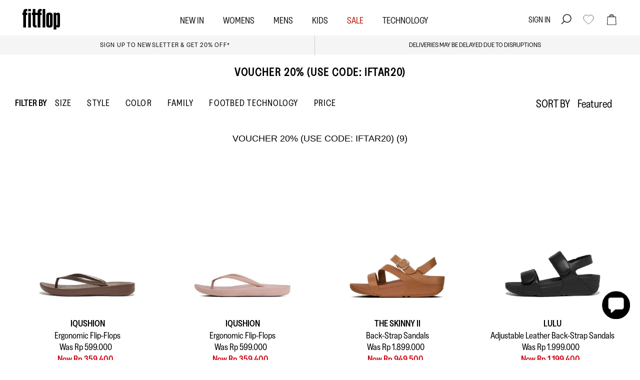

--- FILE ---
content_type: text/css
request_url: https://www.fitflop.co.id/cdn/shop/t/30/assets/styles.css?v=122533361173007090651768879006
body_size: 50898
content:
@charset "UTF-8";@font-face{font-family:Gleed;font-style:normal;font-weight:400;src:url(//www.fitflop.co.id/cdn/shop/files/GleedStandard-Regular.woff?v=4265468422656399051) format("woff"),url(//www.fitflop.co.id/cdn/shop/t/30/assets/GleedStandard-Regular.ttf?v=4890) format("truetype"),url(//www.fitflop.co.id/cdn/shop/t/30/assets/GleedStandard-Regular.woff2?v=4890) format("woff2")}@font-face{font-family:Gleed Narrow;font-style:normal;font-weight:400;src:url(//www.fitflop.co.id/cdn/shop/files/GleedNarrow-Regular.woff?v=16278362873582845718) format("woff"),url(//www.fitflop.co.id/cdn/shop/t/30/assets/GleedNarrow-Regular.ttf?v=4890) format("truetype"),url(//www.fitflop.co.id/cdn/shop/t/30/assets/GleedNarrow-Regular.woff2?v=4890) format("woff2")}@font-face{font-family:Gleed Narrow Medium;font-style:normal;font-weight:400;src:url(//www.fitflop.co.id/cdn/shop/files/GleedNarrow-Medium.woff?v=490413946663182234) format("woff"),url(//www.fitflop.co.id/cdn/shop/t/30/assets/GleedNarrow-Medium.ttf?v=4890) format("truetype"),url(//www.fitflop.co.id/cdn/shop/t/30/assets/GleedNarrow-Medium.woff2?v=4890) format("woff2")}body.cc-popup-no-scroll{overflow:hidden}.popup-scrollbar-measure{position:absolute;top:-9999px;width:50px;height:50px;overflow:scroll;pointer-events:none}.cc-popup{position:fixed;display:flex;height:100%;width:100%;top:0;left:0;z-index:997;transition:opacity .15s,visibility .15s;opacity:0;visibility:hidden;pointer-events:none}.cc-popup.cc-popup--center{justify-content:center;align-items:center}.cc-popup.cc-popup--center .cc-popup-modal{transform:translate3d(0,60px,0)}.cc-popup.cc-popup--bottom-left,.cc-popup.cc-popup--bottom-right{align-items:flex-end}.cc-popup.cc-popup--bottom-left{justify-content:flex-start}.cc-popup.cc-popup--bottom-left .cc-popup-modal{transform:translate3d(-60px,0,0)}[dir=rtl] .cc-popup.cc-popup--bottom-left .cc-popup-modal{transform:translate3d(60px,0,0)}.cc-popup.cc-popup--bottom-right{justify-content:flex-end}.cc-popup.cc-popup--bottom-right .cc-popup-modal{transform:translate3d(60px,0,0)}[dir=rtl] .cc-popup.cc-popup--bottom-right .cc-popup-modal{transform:translate3d(-60px,0,0)}.cc-popup.cc-popup--left{justify-content:flex-start}.cc-popup.cc-popup--left .cc-popup-modal{transform:translate3d(-60px,0,0);width:100%;min-width:0;overflow:auto}[dir=rtl] .cc-popup.cc-popup--left .cc-popup-modal{transform:translate3d(60px,0,0)}@media (min-width: 768px){.cc-popup.cc-popup--left .cc-popup-modal{width:400px}}.cc-popup.cc-popup--right{justify-content:flex-end}.cc-popup.cc-popup--right .cc-popup-modal{transform:translate3d(60px,0,0);width:100%;min-width:0;overflow:auto}[dir=rtl] .cc-popup.cc-popup--right .cc-popup-modal{transform:translate3d(-60px,0,0)}@media (min-width: 768px){.cc-popup.cc-popup--right .cc-popup-modal{width:400px}}.cc-popup.cc-popup--visible{visibility:visible;opacity:1;pointer-events:auto}.cc-popup.cc-popup--visible .cc-popup-modal,[dir=rtl] .cc-popup.cc-popup--visible .cc-popup-modal{transform:translateZ(0)}.cc-popup .cc-popup-background{position:absolute;top:0;bottom:0;left:0;right:0;background:#00000080;z-index:998}.cc-popup .cc-popup-modal{position:relative;z-index:999;transition:transform .25s;overflow:hidden;background-color:#fff;color:#000}.cc-popup .cc-popup-container{display:flex}.cc-popup .cc-popup-container .cc-popup-title{color:#000}.cc-popup .cc-popup-close{position:absolute;right:3px;top:3px;width:44px;height:44px;padding:7px;min-width:auto;background-color:transparent;border:none;box-shadow:none}.cc-popup .cc-popup-close svg{stroke:#000;stroke-width:2px}[dir=rtl] .cc-popup .cc-popup-close{left:3px;right:auto}.cc-popup .cc-popup-image .rimage-background{height:100%}.cc-popup .cc-popup-column{height:100%;display:flex;flex-direction:column;justify-content:center}.cc-animate-enabled .shopify-section{overflow:hidden}@media (min-width: 768px){.cc-animate-enabled [data-cc-animate]{opacity:0}}.cc-animate-enabled [data-cc-animate].-in{transition:opacity .7s,transform .7s;opacity:1}.cc-animate-enabled [data-cc-animate].cc-fade-in-right{transform:translate3d(15px,0,0)}.cc-animate-enabled [data-cc-animate].cc-fade-in-right.-in{transition-timing-function:cubic-bezier(0,.14,.19,1);transform:translateZ(0)}.cc-animate-enabled [data-cc-animate].cc-fade-in-up{transform:translate3d(0,15px,0);transition-duration:.7s}.cc-animate-enabled [data-cc-animate].cc-fade-in-up.-in{transform:translateZ(0)}.cc-animate-enabled [data-cc-animate].cc-zoom-out{transform:scale(1.1)}.cc-animate-enabled [data-cc-animate].cc-zoom-out.-in{transition:transform 1.6s cubic-bezier(0,.14,.19,1) 0s!important;transform:scale(1)}.cc-animate-enabled [data-cc-animate].cc-fade-in-zoom-out{transform:scale(1.2)}.cc-animate-enabled [data-cc-animate].cc-fade-in-zoom-out.-in{transition:opacity 1s,transform 1.2s cubic-bezier(0,.14,.19,1) 0s,filter 2s!important;transform:scale(1)}@media (prefers-reduced-motion: reduce){.cc-animate-enabled [data-cc-animate],.cc-animate-enabled [data-cc-animate].-in{transition:opacity .7s!important;transform:none!important}}.cc-modal-window{position:fixed;top:0;left:0;width:100%;height:100%;z-index:9000}.cc-modal-window__background{position:absolute;top:0;left:0;width:100%;height:100%;background:#000;opacity:.2;cursor:pointer;z-index:1}.cc-modal-window__foreground{position:relative;width:100%;height:100%;display:flex;align-items:center;justify-content:center;pointer-events:none;z-index:2}.cc-modal-window__close{position:absolute;top:0;right:0;background:transparent;border:none;color:inherit;box-shadow:none;cursor:pointer;padding:15px;border-radius:0;transition:none}.cc-modal-window__close:hover{background:transparent;border:none;color:inherit;box-shadow:none}.cc-modal-window__close svg{stroke-width:2}.cc-modal-window__content-container{position:relative;overflow:auto;width:800px;max-width:calc(100vw - 30px);max-height:80vh;background:#fff;box-shadow:0 1px 50px -20px #000;border-radius:0;pointer-events:auto}@media (min-width: 768px){.cc-modal-window__content-container{max-width:90vw}}@media (min-width: 960px){.cc-modal-window__content-container{max-width:80vw}}.cc-modal-window--size-small .cc-modal-window__content-container{width:500px}.cc-modal-window__content{margin:60px 20px 20px}@media (min-width: 768px){.cc-modal-window__content{margin:60px 40px 40px}}.cc-modal-window--closing{visibility:hidden}.cc-modal-visible{overflow:hidden}.cc-price-range{position:relative}.cc-price-range__input-row{margin:12px 0;display:flex;justify-content:space-between}.cc-price-range__input-container{display:flex;align-items:baseline;flex:0 0 auto;width:calc(50% - 6px)}.cc-price-range__input-currency-symbol{font-size:16px;margin-right:2px}.cc-price-range .cc-price-range__input{width:100%;padding-left:10px;padding-right:10px}.cc-price-range__bar{position:relative;margin:40px 15px 10px}.cc-price-range__bar-inactive{height:4px;background:#e6e6e6;border-radius:4px}.cc-price-range__bar-active{position:absolute;left:0;top:0;right:0;height:100%;background:#222;border-radius:4px}.cc-price-range__control{position:absolute;left:0;top:-9px;margin-inline-start:-11px;width:22px;height:22px}.cc-price-range__control:after{content:"";display:block;width:22px;height:22px;background:#fff;border:2px solid #222222;border-radius:22px;cursor:pointer;transition:.15s transform ease-out}.cc-price-range__control:hover:after,.cc-price-range__control:focus:after{transform:scale(1.1)}.cc-price-range__control:before{content:"";position:absolute;display:block;top:calc(50% - 22px);width:44px;height:44px;cursor:pointer}.cc-price-range__control--min:before{right:0}.cc-price-range__control--max:before{left:0}.cc-rating{display:inline-block;margin:0;font-size:18px;line-height:1.2em;white-space:nowrap;vertical-align:middle}.cc-rating-stars{display:block;position:relative}.cc-rating-stars--active{position:absolute;top:0;left:0;color:#c16452}.cc-rating-stars--inactive{display:block;color:#c1645233}.cc-rating-stars__svg{width:1em;height:1em;fill:currentColor;vertical-align:top}.cc-rating-stars__svg:not(:first-child){margin-left:1px}.cc-rating[data-rating-decimal="0.5"] .cc-rating-stars--active .cc-rating-stars__svg:last-child{clip-path:polygon(0 0,52% 0,52% 100%,0% 100%)}.cc-rating-text{display:none}.cc-rating-count{display:inline-block;margin:0}.faq-header{margin-bottom:20px}.faq-index{display:none}@media (min-width: 768px){.faq-header{display:flex;justify-content:center}.faq-index{display:block;flex:0 0 auto;width:208px;margin-inline-end:32px;position:relative}.faq-index__sticky-container{position:absolute;top:0;left:0;width:100%}.faq-header__content{flex:0 1 800px}.section-faq-header--with-index~.section-collapsible-tabs{padding-inline-start:240px}}@media (min-width: 1200px){.faq-index{width:260px;margin-inline-end:40px}.section-faq-header--with-index~.section-collapsible-tabs{padding-inline-start:300px}}.faq-search-item-inactive{display:none}.faq-search{margin-top:20px}.faq-search{position:relative}.faq-search__icon{position:absolute;left:1em;top:50%;transform:translate3d(0,-50%,0);pointer-events:none}[dir=rtl] .faq-search__icon{left:auto;right:1em}.faq-search__icon svg{display:block}.faq-search .faq-search__input{width:100%;height:56px;padding-inline-start:56px}.faq-index__heading{margin-bottom:1.2em;font-size:1.3em}.faq-index-item{margin-top:.75em;margin-bottom:.75em}.collapsible-tabs{margin-left:auto;margin-right:auto;max-width:800px}.collapsible-tabs .cc-accordion{border:none;margin:0}.collapsible-tabs .cc-accordion-item{border:none}.collapsible-tabs__tab{border-bottom:1px solid rgba(0,0,0,.1)}.collapsible-tabs__tab .cc-accordion-item__title{padding-top:0;padding-bottom:0;border:none;font-size:18px;background:none;color:#000;line-height:3.75rem;text-align:left;text-transform:uppercase;font-family:Gleed Narrow Medium}.collapsible-tabs__tab p:first-child{margin-top:0}.collapsible-tabs__tab p:last-child{margin-bottom:0}.collapsible-tabs__heading{margin-top:40px;margin-bottom:20px}.collapsible-tabs__text,.collapsible-tabs__button{margin-top:20px;margin-bottom:20px}.store-availability-container-outer.store-availability-initialized{transition:height .3s;overflow:hidden}.store-availability-container{padding:1em 0;transition:opacity .3s}.store-availability-loading .store-availability-container{pointer-events:none;opacity:.4;transition-delay:.4s}.payment-and-quantity--buttons-active~[data-store-availability-container] .store-availability-container{padding-bottom:1.5em}.store-availability-container small{font-size:.85em}.store-availability-container .store-availability-small-text{margin-bottom:.85em}.store-availability-container .store-availability-information{display:flex}.store-availability-container .store-availability-information .store-availability-icon{padding-inline-end:10px;position:relative;top:-1px}.store-availability-container .store-availability-information .store-availability-icon svg{height:16px;width:16px}.store-availability-container .store-availability-information .store-availability-icon.store-availability-icon--available{color:#108043}.store-availability-container .store-availability-information .store-availability-icon.store-availability-icon--unavailable{color:#de3618}.store-availability-container .store-availability-information .store-availability-information__stores{margin-top:.5em}.store-availability-container .store-availability-information .store-availability-information__title,.store-availability-container .store-availability-information .store-availability-information__stores,.store-availability-container .store-availability-information .store-availability-information__stock{margin-bottom:0}.store-availability-container .store-availability-information .store-availability-information__title,.store-availability-container .store-availability-information .store-availability-information__stock{margin-top:0}.store-availability-container .store-availability-information .store-availability-information__title strong{font-weight:600}.store-availabilities-modal{z-index:99999}.store-availabilities-modal small{font-size:.85em}.store-availabilities-modal .store-availability-small-text{margin-bottom:.85em}.store-availabilities-modal .cc-icon-available{color:#108043}.store-availabilities-modal .cc-icon-unavailable{color:#de3618}.store-availabilities-modal .cc-popup-close,.store-availabilities-modal .cc-popup-close:hover{color:#000!important}.store-availabilities-modal .cc-popup-close svg{stroke:#000!important}.store-availabilities-modal .cc-popup-close svg:hover{stroke:#000!important}.store-availabilities-modal .cc-popup-modal{background-color:#fff;color:#000}.store-availabilities-modal .cc-popup-modal .cc-popup-content{text-align:start}.store-availabilities-modal .cc-popup-modal .cc-popup-content button{white-space:nowrap}.store-availabilities-modal .cc-popup-modal .cc-popup-content .cc-popup-text{margin-bottom:1em;padding-inline-end:20px}.store-availabilities-modal .cc-popup-modal .cc-popup-content .cc-popup-text .store-availabilities-modal__product-title{margin-bottom:0;text-align:start;color:#000}.store-availabilities-modal .cc-popup-modal .cc-popup-content .store-availability-list__item{margin-top:1em}.store-availabilities-modal .cc-popup-modal .cc-popup-content .store-availability-list__item:before{content:"";display:inline-block;background-color:#e2e2e2;width:100%;height:1px;margin-bottom:1em;margin-top:.5em}.store-availabilities-modal .cc-popup-modal .cc-popup-content .store-availability-list__item address{font-style:normal}.store-availabilities-modal .cc-popup-modal .cc-popup-content .store-availability-list__item a{color:#c16452}.store-availabilities-modal .cc-popup-modal .cc-popup-content .store-availability-list__item .store-availability-list__location{display:flex}.store-availabilities-modal .cc-popup-modal .cc-popup-content .store-availability-list__item .store-availability-list__location .store-availability-list__location__text{flex:1;margin-bottom:.2em}.store-availabilities-modal .cc-popup-modal .cc-popup-content .store-availability-list__item .store-availability-list__location .store-availability-list__location__text strong{font-weight:600}.store-availabilities-modal .cc-popup-modal .cc-popup-content .store-availability-list__item .store-availability-list__location .store-availability-list__location__distance{visibility:hidden;opacity:0;margin-bottom:0;transition:visibility .4s,opacity .4s}.store-availabilities-modal .cc-popup-modal .cc-popup-content .store-availability-list__item .store-availability-list__location .store-availability-list__location__distance.-in{opacity:1;visibility:visible}.store-availabilities-modal .cc-popup-modal .cc-popup-content .store-availability-list__item .store-availability-list__location .store-availability-list__location__distance svg{position:relative;height:11px;width:11px}.store-availabilities-modal .cc-popup-modal .cc-popup-content .store-availability-list__item .store-availability-list__invalid_address svg{height:14px;width:14px}.store-availabilities-modal .cc-popup-modal .cc-popup-content .store-availability-list__item .cc-icon-available,.store-availabilities-modal .cc-popup-modal .cc-popup-content .store-availability-list__item .cc-icon-unavailable{display:inline-block}.store-availabilities-modal .cc-popup-modal .cc-popup-content .store-availability-list__item .cc-icon-available svg,.store-availabilities-modal .cc-popup-modal .cc-popup-content .store-availability-list__item .cc-icon-unavailable svg{height:13px;width:13px}@media (min-width: 768px){.store-availabilities-modal .cc-popup-modal .cc-popup-content .store-availability-list__item .store-availability-list__phone--mobile{display:none}}.store-availabilities-modal .cc-popup-modal .cc-popup-content .store-availability-list__item .store-availability-list__phone--desktop{display:none}@media (min-width: 768px){.store-availabilities-modal .cc-popup-modal .cc-popup-content .store-availability-list__item .store-availability-list__phone--desktop{display:block}}.store-availability-list__phone{direction:ltr}[dir=rtl] .store-availability-list__phone{text-align:right}html,body,div,span,applet,object,iframe,h1,h2,h3,h4,h5,h6,p,blockquote,pre,a,abbr,acronym,address,big,cite,code,del,dfn,em,img,ins,kbd,q,s,samp,small,strike,strong,sub,sup,tt,var,b,u,i,center,dl,dt,dd,ol,ul,li,fieldset,form,label,legend,table,caption,tbody,tfoot,thead,tr,th,td,article,aside,canvas,details,embed,figure,figcaption,footer,header,hgroup,menu,nav,output,ruby,section,summary,time,mark,audio,video{margin:0;padding:0;border:0;font:inherit;vertical-align:baseline}ol,ul{list-style:none}blockquote,q{quotes:none}blockquote:before,blockquote:after,q:before,q:after{content:"";content:none}table{border-collapse:collapse;border-spacing:0}.slick-slider{position:relative;display:block;-moz-box-sizing:border-box;box-sizing:border-box;-webkit-touch-callout:none;-webkit-user-select:none;-khtml-user-select:none;-moz-user-select:none;-ms-user-select:none;user-select:none;-webkit-tap-highlight-color:transparent}.slick-list{position:relative;overflow:hidden;display:block;margin:0;padding:0}.slick-list:focus{outline:none}.slick-list.dragging{cursor:pointer;cursor:hand}.slick-slider .slick-track,.slick-slider .slick-list{-webkit-transform:translate3d(0,0,0);-moz-transform:translate3d(0,0,0);-ms-transform:translate3d(0,0,0);-o-transform:translate3d(0,0,0);transform:translateZ(0)}.slick-track{position:relative;left:0;top:0;display:block}.slick-track:before,.slick-track:after{content:"";display:table}.slick-track:after{clear:both}.slick-loading .slick-track{visibility:hidden}.slideshow .slide{display:none}.slideshow .slide:first-child{display:block}.slick-slide{float:left;height:100%;min-height:1px;display:none}[dir=rtl] .slick-slide{float:right}.slick-slide img{display:block}.slick-slide.slick-loading img{display:none}.slick-slide.dragging img{pointer-events:none}.slick-initialized .slick-slide{display:block}.slick-loading .slick-slide{visibility:hidden}.slick-vertical .slick-slide{display:block;height:auto;border:1px solid transparent}.slick-slide:focus{outline:none}.slick-arrow.slick-hidden{display:none}.slick-product-prev,.slick-product-next,.slick-prev,.slick-next{position:absolute;z-index:1;display:block;line-height:0px;font-size:0px;cursor:pointer;background:transparent;color:transparent;top:50%;-webkit-transform:translate(0,-50%);-ms-transform:translate(0,-50%);transform:translateY(-50%);padding:0;border:none;min-width:0}.slick-product-prev.slick-disabled,.slick-product-next.slick-disabled,.slick-prev.slick-disabled,.slick-next.slick-disabled{opacity:.25}.slick-product-prev.focus-visible,.slick-product-next.focus-visible,.slick-prev.focus-visible,.slick-next.focus-visible{outline:#000000 auto 1px;outline:-webkit-focus-ring-color auto 1px}.slick-prev,.slick-next{height:80px;width:80px}.slick-prev:hover,.slick-prev:focus,.slick-next:hover,.slick-next:focus{background:transparent;color:transparent}.slick-prev:hover svg,.slick-prev:focus svg,.slick-next:hover svg,.slick-next:focus svg{opacity:1}.slick-prev svg,.slick-next svg{width:80px;height:80px;fill:#fff;opacity:.75;-webkit-filter:drop-shadow(0px 1px 1px rgba(0,0,0,.5));-moz-filter:drop-shadow(0px 1px 1px rgba(0,0,0,.5));-o-filter:drop-shadow(0px 1px 1px rgba(0,0,0,.5));-ms-filter:drop-shadow(0px 1px 1px rgba(0,0,0,.5));filter:drop-shadow(0px 1px 1px rgba(0,0,0,.5))}.slick-prev svg.feather,.slick-next svg.feather{fill:transparent;stroke:#fff;stroke-width:.6}.slick-product-prev,.slick-product-next{height:44px;width:44px;background:transparent;color:#000}.slick-product-prev.slick-disabled,.slick-product-next.slick-disabled{opacity:0;pointer-events:none}.slick-product-prev:after,.slick-product-next:after{content:"";position:absolute;top:0;left:0;width:100%;height:100%;background:#fff;opacity:.7}.slick-product-prev:hover,.slick-product-next:hover{background:transparent;color:#000}.slick-product-prev:hover:after,.slick-product-next:hover:after{opacity:.9}@media (max-width: 767.98px){.slick-product-prev,.slick-product-next{top:auto;bottom:0;transform:none}}.slick-product-prev svg,.slick-product-next svg{position:relative;z-index:1;width:32px;height:32px;fill:#000;background:transparent}.slick-product-prev svg.feather,.slick-product-next svg.feather{fill:transparent;stroke:#000;stroke-width:1}.slick-prev,.slick-product-prev{left:0}.slick-prev:after,.slick-product-prev:after{border-top-right-radius:3px;border-bottom-right-radius:3px}[dir=rtl] .slick-prev,[dir=rtl] .slick-product-prev{left:auto;right:0}.slick-next,.slick-product-next{right:0}.slick-next:after,.slick-product-next:after{border-top-left-radius:3px;border-bottom-left-radius:3px}[dir=rtl] .slick-next,[dir=rtl] .slick-product-next{left:0;right:auto}.slick-dots{list-style:none;display:block;text-align:center;margin:0;padding:10px 0;width:100%}.slick-dots li{position:relative;display:inline-block;vertical-align:top;height:20px;width:21px;margin:0;padding:0;cursor:pointer}.slick-dots li button{border:0;background:transparent;display:block;height:20px;width:20px;min-width:0;outline:none;line-height:0px;font-size:0px;color:transparent;padding:0;cursor:pointer;position:relative}.slick-dots li button:hover,.slick-dots li button:focus{outline:none}.tab-used .slick-dots li button:focus{outline:#000000 auto 1px;outline:-webkit-focus-ring-color auto 1px}@keyframes drawCircle{0%{stroke-dashoffset:85}to{stroke-dashoffset:0}}.slick-dots li button.custom-dot:before{display:none}.slick-dots li button.custom-dot svg{height:12px;width:12px}.slick-dots li button.custom-dot circle{fill:#fff;stroke:#fff;stroke-width:4;stroke-dasharray:85;stroke-dashoffset:85;transform-origin:50%;transform:rotate(-90deg);transition:fill .5s}.slick-dots li button.custom-dot circle.circle-one{stroke:#fff6;transition:opacity .5s;opacity:0}@media (max-width: 767.98px){.slick-slider--mobile-stack .slick-dots li button.custom-dot circle{fill:#000;stroke:#000}.slick-slider--mobile-stack .slick-dots li button.custom-dot circle.circle-one{stroke:#0009}}.slick-dots li.slick-active button.custom-dot circle{stroke-dashoffset:0;fill:transparent}.slideshow[data-autoplay=true] .slick-dots li.slick-active button.custom-dot circle.circle-two{animation:drawCircle 8.1s linear}.slideshow[data-autoplay=true] .slick-dots li.slick-active button.custom-dot circle.circle-one{transition:opacity .5s;opacity:1}.slick-slide img{opacity:1;transition:opacity .25s}.slick-slide img.slick-loading{opacity:0}.owl-carousel,.owl-carousel .owl-item{-webkit-tap-highlight-color:transparent;position:relative}.owl-carousel{display:none;width:100%;z-index:1}.owl-carousel .owl-stage{position:relative;-ms-touch-action:pan-Y;touch-action:manipulation;-moz-backface-visibility:hidden}.owl-carousel .owl-stage:after{content:".";display:block;clear:both;visibility:hidden;line-height:0;height:0}.owl-carousel .owl-stage-outer{position:relative;overflow:hidden;-webkit-transform:translate3d(0,0,0)}.owl-carousel .owl-item,.owl-carousel .owl-wrapper{-webkit-backface-visibility:hidden;-moz-backface-visibility:hidden;-ms-backface-visibility:hidden;-webkit-transform:translate3d(0,0,0);-moz-transform:translate3d(0,0,0);-ms-transform:translate3d(0,0,0)}.owl-carousel .owl-item{min-height:1px;float:left;-webkit-backface-visibility:hidden;-webkit-touch-callout:none}.owl-carousel .owl-item img{display:block;width:100%}.owl-carousel .owl-dots.disabled,.owl-carousel .owl-nav.disabled{display:none}.no-js .owl-carousel,.owl-carousel.owl-loaded{display:block}.owl-carousel .owl-dot,.owl-carousel .owl-nav .owl-next,.owl-carousel .owl-nav .owl-prev{cursor:pointer;-webkit-user-select:none;-khtml-user-select:none;-moz-user-select:none;-ms-user-select:none;user-select:none}.owl-carousel .owl-nav button.owl-next,.owl-carousel .owl-nav button.owl-prev,.owl-carousel button.owl-dot{background:0 0;color:inherit;border:none;padding:0!important;font:inherit}.owl-carousel.owl-loading{opacity:0;display:block}.owl-carousel.owl-hidden{opacity:0}.owl-carousel.owl-refresh .owl-item{visibility:hidden}.owl-carousel.owl-drag .owl-item{-ms-touch-action:pan-y;touch-action:pan-y;-webkit-user-select:none;-moz-user-select:none;-ms-user-select:none;user-select:none}.owl-carousel.owl-grab{cursor:move;cursor:grab}.owl-carousel.owl-rtl{direction:rtl}.owl-carousel.owl-rtl .owl-item{float:right}.owl-carousel .animated{animation-duration:1s;animation-fill-mode:both}.owl-carousel .owl-animated-in{z-index:0}.owl-carousel .owl-animated-out{z-index:1}.owl-carousel .fadeOut{animation-name:fadeOut}@keyframes fadeOut{0%{opacity:1}to{opacity:0}}.owl-height{transition:height .5s ease-in-out}.owl-carousel .owl-item .owl-lazy{opacity:0;transition:opacity .4s ease}.owl-carousel .owl-item .owl-lazy:not([src]),.owl-carousel .owl-item .owl-lazy[src^=""]{max-height:0}.owl-carousel .owl-item img.owl-lazy{transform-style:preserve-3d}.owl-carousel .owl-video-wrapper{position:relative;height:100%;background:#000}.owl-carousel .owl-video-play-icon{position:absolute;height:80px;width:80px;left:50%;top:50%;margin-left:-40px;margin-top:-40px;background:url(owl.video.play.png) no-repeat;cursor:pointer;z-index:1;-webkit-backface-visibility:hidden;transition:transform .1s ease}.owl-carousel .owl-video-play-icon:hover{-ms-transform:scale(1.3,1.3);transform:scale(1.3)}.owl-carousel .owl-video-playing .owl-video-play-icon,.owl-carousel .owl-video-playing .owl-video-tn{display:none}.owl-carousel .owl-video-tn{opacity:0;height:100%;background-position:center center;background-repeat:no-repeat;background-size:contain;transition:opacity .4s ease}.owl-carousel .owl-video-frame{position:relative;z-index:1;height:100%;width:100%}.owl-carousel{display:block;position:relative}.owl-carousel .owl-nav button.owl-prev,.owl-carousel .owl-nav button.owl-next{position:absolute;left:0;top:calc(50% - 16px);width:32px;height:32px;line-height:0px;background:#ffffffb3}.owl-carousel .owl-nav button.owl-prev svg.feather,.owl-carousel .owl-nav button.owl-next svg.feather{width:20px;height:20px;stroke:#000}.owl-carousel .owl-nav button.owl-prev.disabled,.owl-carousel .owl-nav button.owl-next.disabled{opacity:0}.owl-carousel .owl-nav button.owl-prev.disabled:focus,.owl-carousel .owl-nav button.owl-next.disabled:focus{outline:none}.owl-carousel .owl-nav button.owl-next{left:auto;right:-65px}.owl-carousel .owl-nav button.owl-prev{left:-55px;right:auto}.owl-stage--items-fit{display:flex;margin:0 auto;transform:none!important}.gallery-viewer{position:fixed;z-index:10000;top:0;left:0;width:100%;height:100%;background:#fff;transition:opacity .25s ease-out,transform .25s ease-out}.gallery-viewer--pre-reveal,.gallery-viewer--transition-out{opacity:0;transform:scale(.97)}.gallery-viewer__zoom-container{position:absolute;z-index:1;width:100%;height:100%;cursor:zoom-in}.gallery-viewer__zoom-container--loading:after{content:"";position:absolute;top:calc(50% - 10px);left:calc(50% - 10px);width:20px;height:20px;border-radius:100%;border:1px solid transparent;border-left-color:currentColor;opacity:.75;animation:galleryViewerSpinner 1s linear infinite}@keyframes galleryViewerSpinner{0%{transform:rotate(0)}to{transform:rotate(360deg)}}.gallery-viewer__zoom-image{position:absolute;width:auto;height:auto;max-width:none;max-height:none;min-width:0;min-height:0}.gallery-viewer__thumbs{position:absolute;z-index:2;left:10px;bottom:20px;width:calc(100% - 10px);padding-right:10px;text-align:center;overflow:auto;white-space:nowrap;line-height:0}@media (max-width: 600px){.gallery-viewer__thumbs{bottom:10px}}.gallery-viewer__thumb{display:inline-block;padding:4px;background:#fff;width:69px}.gallery-viewer__thumb:not(:first-child){margin-left:-4px}@media (max-width: 600px){.gallery-viewer__thumb{width:60px}}.gallery-viewer__thumb--active{position:relative}.gallery-viewer__thumb--active:after{content:"";position:absolute;display:block;bottom:4px;left:4px;right:4px;height:3px;background:#000}.gallery-viewer__controls{position:relative;height:100%;z-index:3;pointer-events:none}.gallery-viewer__button{position:absolute;pointer-events:auto;padding:10px;background:#ffffffb3;color:#000}.gallery-viewer__button svg{width:34px;height:34px}.gallery-viewer__button svg.feather{stroke:#000}@media (max-width: 600px){.gallery-viewer__button svg{width:26px;height:26px}}.gallery-viewer__prev,.gallery-viewer__next{top:calc(50% - 17px)}@media (max-width: 600px){.gallery-viewer__prev,.gallery-viewer__next{top:calc(50% - 13px)}}.gallery-viewer__prev{left:0}.gallery-viewer__next{right:0}.gallery-viewer__close{top:0;right:0}.gallery-viewer--single-image .gallery-viewer__prev,.gallery-viewer--single-image .gallery-viewer__next,.gallery-viewer--single-image .gallery-viewer__thumbs{display:none}@media (pointer: coarse){.gallery-viewer-open,.gallery-viewer-open body{overflow:hidden;height:100%}}.merge-remove-wrapper{--fade-duration: .5s;--slide-duration: .25s;pointer-events:none;overflow:hidden;transition:opacity var(--fade-duration) cubic-bezier(0,0,.14,.96),height var(--slide-duration) cubic-bezier(0,0,.14,.96)}.merge-remove-wrapper--fade{opacity:0}.merge-remove-wrapper--slide{height:0px!important}.merge-add-wrapper{--fade-duration: .2s;--slide-duration: .5s;opacity:0;transition:opacity var(--fade-duration) cubic-bezier(0,0,.14,.96),height var(--slide-duration) cubic-bezier(0,0,.14,.96)}.merge-add-wrapper:not(.merge-add-wrapper--slide){height:0px!important}.merge-add-wrapper--fade{opacity:1}[data-merge-list-item]{--fade-duration: .15s;--slide-duration: .25s;position:relative;transition:opacity var(--fade-duration) cubic-bezier(0,0,.14,.96),height var(--slide-duration) cubic-bezier(0,0,.14,.96)}.merge-item-refreshing{opacity:.5;pointer-events:none}.merge-item-refreshing:after{content:"";position:absolute;top:calc(50% - 12px);left:calc(50% - 12px);width:24px;height:24px;border-radius:100%;border:2px solid transparent;border-left-color:currentColor;animation:loadingSpinner 1s linear infinite}html{box-sizing:border-box}*,*:before,*:after{box-sizing:inherit}.cf:before,.cf:after{content:"";display:table}.cf:after{clear:both}.cf{zoom:1}input::-moz-focus-inner,button::-moz-focus-inner{border:0;padding:0}button,input[type=submit],input[type=button]{-webkit-appearance:none}.js body:not(.tab-used) *:focus{outline:none}body{font-family:Gleed Narrow;font-weight:400;font-style:normal}h1,.h1-style,h2,h3,h4,h5,h6,.heading-font{font-family:Gleed Narrow Medium;font-weight:400;font-style:normal}.pageheader .logotext,#shoplogo .logotext{font-family:Gleed Narrow;font-weight:700;font-style:normal}.navigation{font-family:Gleed Narrow;font-weight:400;font-style:normal}strong,b{font-weight:700}abbr,acronym{border-bottom:1px dotted #000000;cursor:help}em,i{font-style:italic}ul,ol,dl{margin:1em;font-size:100%}sub,sup{font-size:75%;line-height:0;position:relative}sup{top:-.5em}sub{bottom:-.25em}blockquote{margin:1.5em 0;margin-inline-start:10px;padding:.5em 0;quotes:"\201c" "\201d";font-size:130%;font-style:italic;line-height:1.5em}blockquote:before{color:#000;content:open-quote;font-size:3em;line-height:.1em;margin-inline-start:-20px;margin-inline-end:10px;vertical-align:-.48em}blockquote :first-child{display:inline}blockquote :last-child{margin-bottom:0}blockquote:after{content:no-close-quote}ol,ul,dl{margin-inline-start:2em}ol li{list-style:decimal outside}ul li{list-style:disc outside}dl dd{margin-inline-start:1em}th,td{border-bottom:1px solid #e2e2e2;border-collapse:collapse;border-top:1px solid #e2e2e2;padding:.7em}th{font-weight:700;text-align:start;border-bottom-width:3px}table.noborders td,table.noborders th{border:none}caption{margin-bottom:.5em;text-align:center}p,fieldset,table{margin-bottom:1em}hr{border:none;width:100%;color:transparent;border-bottom:1px solid #e2e2e2;height:1px;margin:20px 0}a{color:#c16452;transition:color .1s,border-color .1s,opacity .1s,text-decoration-color .1s;text-decoration:none;-webkit-tap-highlight-color:transparent}h1,.h1-style,h2,h3,h4,h5,h6,.heading-font{color:#171717;line-height:1.2;margin-bottom:10px}h4{margin-bottom:0}h1 svg,h1 svg g,.h1-style svg,.h1-style svg g,h2 svg,h2 svg g,h3 svg,h3 svg g,h4 svg,h4 svg g,h5 svg,h5 svg g,h6 svg,h6 svg g,.heading-font svg,.heading-font svg g{fill:currentColor}h1 a,h2 a,h3 a,h4 a,h5 a,h6 a{color:inherit;text-decoration:none}h1,.h1-style{font-size:34px}h2,.h2-style{font-size:30px}h3,.h3-style{font-size:27px}h4,.h4-style{font-size:24px}h5,.h5-style{font-size:21px}h6,.h6-style{font-size:18px}@media (max-width: 767.98px){h1,.h1-style{font-size:27px}h2,.h2-style{font-size:25px}h3,.h3-style{font-size:23px}h4,.h4-style{font-size:21px}h5,.h5-style{font-size:19px}h6,.h6-style{font-size:16.92px}}.title,.majortitle{margin:0 0 1.25rem}.hometitle{line-height:1em;margin:0 0 30px}@media (max-width: 1299.98px){.hometitle{margin-bottom:20px}}.small-text{font-size:12px;line-height:1.4em}.large-text{font-size:1.35em;line-height:1.6}@media (max-width: 767.98px){.large-text{font-size:1.2em;line-height:1.6}}.super-large-text{font-size:60px}@media (max-width: 767.98px){.super-large-text{font-size:27px}}.subheading{font-size:.8em;font-weight:500;line-height:1.3em;letter-spacing:.1em;text-transform:uppercase}.subheading--over{margin-bottom:2.25em}.small-feature-link{color:#c16452;text-decoration:underline;text-underline-offset:2px;text-decoration-color:#c1645266;text-decoration-thickness:1px;font-size:.75em;font-weight:500;letter-spacing:.08em;text-transform:uppercase}.small-feature-link:hover{text-decoration-color:#c16452}.orphan-join{white-space:nowrap}select{max-width:100%;font-family:inherit;font-weight:inherit;font-style:inherit}input[type=text],input[type=number],input[type=email],input[type=password],input[type=address],input[type=tel],textarea{font-size:16px;line-height:15px;font-family:Gleed Narrow;font-weight:400;font-style:normal;background:#fff;color:#000;border:1px rgb(191,191,191) solid;padding:.8em 15px;margin:0;vertical-align:middle;max-width:100%;border-radius:3px;-webkit-appearance:none;box-sizing:border-box}input[type=text]:hover,input[type=number]:hover,input[type=email]:hover,input[type=password]:hover,input[type=address]:hover,input[type=tel]:hover,textarea:hover{border:1px rgb(115,115,115) solid}input[type=text]:active,input[type=text]:focus,input[type=number]:active,input[type=number]:focus,input[type=email]:active,input[type=email]:focus,input[type=password]:active,input[type=password]:focus,input[type=address]:active,input[type=address]:focus,input[type=tel]:active,input[type=tel]:focus,textarea:active,textarea:focus{border:1px rgb(0,0,0) solid;box-shadow:0 0 0 var(--input-active-shadow-width) #000}textarea{line-height:1.6;height:120px;padding-top:10px;padding-bottom:10px}input[type=email],input[type=tel]{direction:ltr}input[type=number]{-moz-appearance:textfield}input[type=number]::-webkit-inner-spin-button,input[type=number]::-webkit-outer-spin-button{-webkit-appearance:none;margin:0}::-webkit-input-placeholder{color:#000}:-moz-placeholder{color:#000}::-moz-placeholder{color:#000}:-ms-input-placeholder{color:#000}svg{width:24px;height:24px;vertical-align:middle;transition:fill .1s}svg g{transition:fill .1s}.beside-svg{vertical-align:middle}svg.feather{fill:transparent;stroke:currentColor}.icon--extra-small{width:14px;height:14px}.icon--extra-small svg{width:14px;height:14px}.icon--small{width:16px;height:16px}.icon--small svg{width:16px;height:16px}.icon--large{width:38px;height:38px}.icon--large svg{width:38px;height:38px}.with-icon{display:inline-flex;align-items:flex-start;vertical-align:top;line-height:1.4}.with-icon>.icon,.with-icon>.icon-container{flex:0 0 auto;margin:calc(.8em - 10px) 0 0;margin-inline-end:12px}.with-icon>.icon-container .icon{display:block}.with-icon .icon--large{margin:0;margin-inline-end:16px}.with-icon--small>.icon,.with-icon--small>.icon-container{flex:0 0 auto;margin:calc(.8em - 9px) 0 0;margin-inline-end:8px}.icon-natcol .feather{stroke:currentColor}.button,a.button,.btn,a.btn,button,input[type=submit],input[type=reset],input[type=button]{background:#000;border:1.5px solid #000000;color:#fff;font-size:13px;font-family:inherit;font-weight:inherit;font-style:inherit;line-height:1em;height:auto;margin:0;text-decoration:none!important;cursor:pointer;padding:1.2em 25px;vertical-align:middle;text-align:center;border-radius:3px;transition:background-color .1s,color .1s,border-color .1s,opacity .1s;display:inline-block;font-family:Gleed Narrow;font-weight:400;font-style:normal;letter-spacing:.08em;text-transform:uppercase;-webkit-tap-highlight-color:transparent}.button svg:not(.feather):not(.cc-select__icon):not(.icon--full-color),a.button svg:not(.feather):not(.cc-select__icon):not(.icon--full-color),.btn svg:not(.feather):not(.cc-select__icon):not(.icon--full-color),a.btn svg:not(.feather):not(.cc-select__icon):not(.icon--full-color),button svg:not(.feather):not(.cc-select__icon):not(.icon--full-color),input[type=submit] svg:not(.feather):not(.cc-select__icon):not(.icon--full-color),input[type=reset] svg:not(.feather):not(.cc-select__icon):not(.icon--full-color),input[type=button] svg:not(.feather):not(.cc-select__icon):not(.icon--full-color){fill:#fff}.button svg.feather,a.button svg.feather,.btn svg.feather,a.btn svg.feather,button svg.feather,input[type=submit] svg.feather,input[type=reset] svg.feather,input[type=button] svg.feather{fill:transparent;stroke:currentColor}.button .icon,a.button .icon,.btn .icon,a.btn .icon,button .icon,input[type=submit] .icon,input[type=reset] .icon,input[type=button] .icon{position:relative;display:inline-block;vertical-align:top;height:1em;width:24px}.button .icon svg,a.button .icon svg,.btn .icon svg,a.btn .icon svg,button .icon svg,input[type=submit] .icon svg,input[type=reset] .icon svg,input[type=button] .icon svg{position:absolute;top:50%;left:0;width:20px;height:20px;margin-top:-10px}.button .icon+span,a.button .icon+span,.btn .icon+span,a.btn .icon+span,button .icon+span,input[type=submit] .icon+span,input[type=reset] .icon+span,input[type=button] .icon+span{vertical-align:top}@media (hover: none){.button:active,a.button:active,.btn:active,a.btn:active,button:active,input[type=submit]:active,input[type=reset]:active,input[type=button]:active{background:#666;border-color:#666}}@media (hover: hover){.button:hover,a.button:hover,.btn:hover,a.btn:hover,button:hover,input[type=submit]:hover,input[type=reset]:hover,input[type=button]:hover{background:#666;border-color:#666}}.button.button--large,a.button.button--large,.btn.button--large,a.btn.button--large,button.button--large,input[type=submit].button--large,input[type=reset].button--large,input[type=button].button--large{padding:15px 25px;font-size:15px}.button.button--wide,a.button.button--wide,.btn.button--wide,a.btn.button--wide,button.button--wide,input[type=submit].button--wide,input[type=reset].button--wide,input[type=button].button--wide{width:100%}.button.button--icon{width:auto;min-width:0;font-size:15px;padding:.8em}.button.altcolour,.btn.btn--secondary,button.altcolour,input[type=submit].altcolour,input[type=reset].altcolour,input[type=button].altcolour{background:#fff;color:#5c5c5c;border:1.5px solid}.button.altcolour svg:not(.feather):not(.cc-select__icon),.btn.btn--secondary svg:not(.feather):not(.cc-select__icon),button.altcolour svg:not(.feather):not(.cc-select__icon),input[type=submit].altcolour svg:not(.feather):not(.cc-select__icon),input[type=reset].altcolour svg:not(.feather):not(.cc-select__icon),input[type=button].altcolour svg:not(.feather):not(.cc-select__icon){fill:#5c5c5c}@media (hover: none){.button.altcolour:active,.btn.btn--secondary:active,button.altcolour:active,input[type=submit].altcolour:active,input[type=reset].altcolour:active,input[type=button].altcolour:active{background:#5c5c5c;color:#fff;border-color:#5c5c5c}.button.altcolour:active svg:not(.feather):not(.cc-select__icon),.btn.btn--secondary:active svg:not(.feather):not(.cc-select__icon),button.altcolour:active svg:not(.feather):not(.cc-select__icon),input[type=submit].altcolour:active svg:not(.feather):not(.cc-select__icon),input[type=reset].altcolour:active svg:not(.feather):not(.cc-select__icon),input[type=button].altcolour:active svg:not(.feather):not(.cc-select__icon){fill:#fff}}@media (hover: hover){.button.altcolour:hover,.btn.btn--secondary:hover,button.altcolour:hover,input[type=submit].altcolour:hover,input[type=reset].altcolour:hover,input[type=button].altcolour:hover{background:#5c5c5c;color:#fff;border-color:#5c5c5c}.button.altcolour:hover svg:not(.feather):not(.cc-select__icon),.btn.btn--secondary:hover svg:not(.feather):not(.cc-select__icon),button.altcolour:hover svg:not(.feather):not(.cc-select__icon),input[type=submit].altcolour:hover svg:not(.feather):not(.cc-select__icon),input[type=reset].altcolour:hover svg:not(.feather):not(.cc-select__icon),input[type=button].altcolour:hover svg:not(.feather):not(.cc-select__icon){fill:#fff}}.btn.btn--tertiary{padding:.9em 20px;background:#ebebeb;color:#000;border-color:#ebebeb}@media (hover: none){.btn.btn--tertiary:active{background:#000;color:#fff;border-color:#000}}@media (hover: hover){.btn.btn--tertiary:hover{background:#000;color:#fff;border-color:#000}}.button.notabutton,a.button.notabutton,button.notabutton,input[type=submit].notabutton{background:none;border:none;padding:0;margin:0;font-size:inherit;line-height:inherit;font-family:inherit;letter-spacing:inherit;text-transform:none;vertical-align:baseline;min-width:0;overflow:visible;height:auto;color:#c16452;-moz-transition:color .1s;-webkit-transition:color .1s;transition:color .1s}.button.disabled,a.button.disabled,button[disabled],input[type=submit][disabled],input[type=reset][disabled],input[type=button][disabled]{background:#999!important;color:#fff!important;border-color:#999!important}.button--sold-out{background:#fff!important;color:#5c5c5c!important;border:1.5px solid!important}.button--sold-out:disabled{border:1.5px solid!important;background:none!important;color:#5c5c5c!important}.button-icon{display:inline-block;vertical-align:middle;position:relative;width:20px;height:15px}.button-icon:first-child{margin-inline-end:8px}.button-icon:last-child{margin-inline-start:8px}.button-icon svg{position:absolute;left:0;top:50%;margin-top:-10px;width:20px;height:20px}.button-icon svg.feather{fill:transparent;stroke:currentColor;stroke-width:1}.toggle-btn{position:relative;height:3em;display:flex;align-items:center;padding-inline-end:2.5em;overflow:hidden;text-overflow:ellipsis;white-space:nowrap;font-weight:600;color:inherit}@media (max-width: 767.98px){.toggle-btn{padding-inline-end:0}}.toggle-btn:hover{color:inherit}.toggle-btn .button-icon circle{fill:#fff;transition:transform .4s cubic-bezier(.11,.44,.03,1)}.toggle-btn .toggle-btn__chevron{transition:transform .25s ease;position:absolute;margin:-12px 0 0;width:24px;height:24px;left:auto;right:7px;top:50%;pointer-events:none;border:none}[dir=rtl] .toggle-btn .toggle-btn__chevron{left:7px;right:auto}.toggle-btn .toggle-btn__chevron svg{width:100%;height:100%;vertical-align:top}@media (max-width: 767.98px){.toggle-btn .toggle-btn__chevron{display:none}}.toggle-btn__count{margin-inline-start:.3em}@media (min-width: 768px){.toggle-btn--revealed-desktop .button-icon svg circle:nth-child(3){transform:translate(6px)}.toggle-btn--revealed-desktop .button-icon svg circle:nth-child(4){transform:translate(-6px)}.toggle-btn--revealed-desktop .toggle-btn__chevron{transform:rotate(180deg)}}.template-giftcard{background:#fff;text-align:center;padding:15px 0}.giftcard{margin:15px auto;max-width:500px;padding:20px}.giftcard__illustration{position:relative;margin:20px 0;overflow:hidden;border-radius:0}.giftcard__illustration img{display:block}.giftcard__code{background:#fff;border-radius:0;color:#484848;position:absolute;bottom:10%;right:50%;transform:translate(50%);padding:10px 20px;font-size:22px;line-height:1em;white-space:nowrap}.giftcard-qr-row{margin:15px 0}.giftcard-qr{display:inline-block;background:#fff;padding:10px;border:1px solid rgba(0,0,0,.1);overflow:hidden;border-radius:0}.giftcard-qr img{display:block;margin:0 auto}.giftcard-apple-wallet{margin:15px 0}.apple-wallet-image{display:block;margin:0 auto}.giftcard-button-row{display:flex;justify-content:space-between;align-items:center;margin-top:15px}.print-giftcard svg{margin-inline-start:-10px;fill:none!important;stroke:currentColor!important;stroke-width:2!important}@media print{@page{margin:.5cm}p{orphans:3;widows:3}html,body{background-color:#fff;color:#000}.print-giftcard,.apple-wallet{display:none}}.announcement-bar{position:relative;z-index:401;font-size:12px;line-height:1.4em;background:var(--announcement-background);color:var(--announcement-text)}.announcement-bar a{color:inherit;text-decoration:none;transition:background .1s}.announcement-bar a:hover{text-decoration:none}.announcement-bar .container{display:flex;align-items:center;justify-content:space-between}.announcement-bar:not(.announcement-bar--with-announcement) .announcement-bar__left{flex:0 0 auto}.announcement-bar .social-links{margin-top:-8px;padding-top:.8em;padding-bottom:.8em}.announcement-bar .social-links a{margin:8px 0 0;margin-inline-end:10px}.announcement-bar__left{flex:2 0 0}.announcement-bar__middle{position:relative;flex:1 1 auto;text-align:center}@media (min-width: 768px){.announcement-bar__middle:not(:first-child):not(:last-child){max-width:50%}}.announcement-bar__right{flex:2 0 0;text-align:end}.announcement-bar__announcements{position:relative;margin:.8em 0;font-size:var(--announcement-font-size)}.announcement-bar__link>.announcement-bar__announcements{padding:0}@media (min-width: 768px) and (max-width: 999.98px){.announcement-bar--tablet-wrap .container{flex-wrap:wrap}.announcement-bar--tablet-wrap .announcement-bar__left{flex:0 0 auto}.announcement-bar--tablet-wrap .announcement-bar__middle{flex:1 0 100%;order:-1;max-width:none!important}}.announcement-bar__link{display:inline-block;padding-top:.8em;padding-bottom:.8em}.announcement{display:flex;align-items:center;min-height:1.4em}.announcement p{margin:0}.announcement a{text-decoration:underline;text-underline-offset:1px;text-decoration-color:var(--link-underline);text-decoration-thickness:1px}.announcement a:hover{text-decoration:underline;text-decoration-thickness:1px;text-decoration-color:currentColor}.announcement .announcement__text{flex:0 0 100%;line-height:1.3em;transition:opacity .5s ease-out .5s,transform .7s cubic-bezier(.09,.49,.39,.99) .5s}.announcement--inactive{position:absolute;top:0;left:0;width:100%;transition:visibility 0s .3s;visibility:hidden}.announcement--inactive .announcement__text{transition:opacity .3s ease-out 0s,transform .3s ease-out .3s;transform:translateY(8px);opacity:0}.announcement-bar__announcement-controller{position:absolute;top:calc(100% - 4px);left:50%;transform:translate(-50%);white-space:nowrap}.announcement-bar__announcement-controller:not(:focus-within){overflow:hidden;height:0px;clip:rect(0 0 0 0)}.announcement-bar__announcement-controller .announcement-button{color:inherit;background:var(--announcement-background)}.pageheader{position:relative;background:#fff;color:#171717;z-index:4000;transition:background-color 175ms ease-in}.js .section-header:not(.section-header--nav-hover):not(.section-header--nav-open) .pageheader--transparent{background:transparent}.js .section-header:not(.section-header--nav-hover):not(.section-header--nav-open) .pageheader--transparent .logo-area{color:var(--transparent-header-text-color);border-color:transparent}.js .section-header:not(.section-header--nav-hover):not(.section-header--nav-open) .pageheader--transparent .logo__image:not(:last-child){opacity:0}.js .section-header:not(.section-header--nav-hover):not(.section-header--nav-open) .pageheader--transparent .logo__image-transparent{opacity:1}.js .section-header:not(.section-header--nav-hover):not(.section-header--nav-open) .pageheader--transparent .logo a{color:var(--transparent-header-text-color)}.js .section-header:not(.section-header--nav-hover):not(.section-header--nav-open) .pageheader--transparent+#main-nav .navigation{border-color:transparent}.js .section-header:not(.section-header--nav-hover):not(.section-header--nav-open) .pageheader--transparent+#main-nav .navigation .navigation__tier-1{background:transparent}.js .section-header:not(.section-header--nav-hover):not(.section-header--nav-open) .pageheader--transparent+#main-nav .navigation .navigation__tier-1>.navigation__item:not(.featured-link)>.navigation__link{color:var(--transparent-header-text-color)}.js .section-header:not(.section-header--nav-hover):not(.section-header--nav-open) .pageheader--transparent~.header-shade{opacity:0}.pageheader a{color:inherit}.pageheader svg.feather{fill:none;stroke:currentColor}.pageheader .disclosure .disclosure__toggle-arrow svg.feather{stroke-width:2}.pageheader .logo{text-align:center;padding:7px 0}.pageheader .logo a{display:inline-block;color:#171717}.logo img{display:inline-block;vertical-align:middle}.logo__h1{margin:0;padding:0;font-size:inherit;line-height:inherit;text-transform:none}.logo__link{position:relative}.logo__image{transition:opacity 175ms ease-in}.logo__image-transparent{position:absolute;top:0;left:0;width:100%;height:100%;object-fit:contain;opacity:0;transition:opacity 175ms ease-in}.pageheader .logo .logotext{font-size:26px;line-height:1.4em;word-break:break-word}@media (min-width: 768px){.pageheader--layout-inline-menu-center .logo-area__left{position:relative;margin-left:20px;margin-right:20px;flex:0 0 2px;order:1}.pageheader--layout-inline-menu-center .logo-area__left .show-search-link{display:none}.pageheader--layout-inline-menu-center .logo-area__left__inner{position:absolute;left:0;min-height:100%;width:calc(100vw - 600px);transform:translate(-50%)}.pageheader--layout-inline-menu-center .logo-area__left__inner .navigation--left{left:0;width:100%}.pageheader--layout-inline-menu-center .logo-area__left__inner .navigation--left .navigation__tier-1-container{left:0}.pageheader--layout-inline-menu-center .logo-area__middle{margin-left:0;margin-right:0;max-width:none;flex:.7 0 0;text-align:start}.pageheader--layout-inline-menu-center .logo-area__middle .logo{display:inline-block}.pageheader--layout-inline-menu-center .logo-area__right{flex:1 0 0;order:2}.pageheader--layout-inline-menu-center .logo-area__right .show-search-link{display:flex;align-items:center}.pageheader--layout-inline-permitted .navigation--left{visibility:visible}.pageheader--layout-inline-permitted .navigation.navigation--left{border:none;color:inherit}.pageheader--layout-inline-permitted .navigation.navigation--left .navigation__link:hover,.pageheader--layout-inline-permitted .navigation.navigation--left .menu-promotion__link:hover{color:#c16452}.pageheader--layout-inline-permitted .navigation.navigation--left .navigation__tier-1{background:transparent;border:none}.pageheader--layout-inline-permitted .logo-area__left:after,.pageheader--layout-inline-permitted .logo-area__left__inner:after{content:"-";visibility:hidden}.pageheader--layout-inline-permitted .logo-area__left{font-size:14px;min-height:calc(44px + 1.5em)}.pageheader--layout-inline-permitted .logo-area__left__inner .show-search-link{display:none}.pageheader--layout-inline-permitted .logo-area__right .show-search-link{display:flex;align-items:center}.pageheader--layout-inline-permitted+#main-nav .navigation--main{border:0;visibility:hidden}.pageheader--layout-inline-permitted+#main-nav .navigation--main .navigation__tier-1{height:0}.pageheader--layout-inline-permitted+#main-nav .navigation--main .navigation__tier-1>.navigation__item>.navigation__link,.pageheader--layout-inline-permitted+#main-nav .navigation--main .navigation__tier-1>.navigation__item>.navigation__children-toggle{display:none}.pageheader--layout-inline-permitted+#main-nav .navigation--main .navigation__tier-2-container{border-top:0}.logo-area__middle--logo-image{line-height:0px}}.header-disclosures{display:inline-block}.header-disclosures .selectors-form__item{margin:0 0 0 10px;white-space:normal}.header-disclosures .disclosure{font-size:inherit;line-height:inherit}.header-disclosures .disclosure__toggle{background:transparent;border:none;color:inherit;font-size:inherit;line-height:inherit;margin:0;padding:8px 0;vertical-align:middle}.header-disclosures .disclosure__toggle:hover{background:transparent;border:none;color:inherit}.header-disclosures .disclosure__toggle-arrow{margin-inline-start:5px}.header-disclosures .disclosure__toggle-arrow svg{height:14px;width:14px}.header-disclosures .disclosure-list{top:calc(100% + 2px);bottom:auto;right:0}[dir=rtl] .header-disclosures .disclosure-list{left:0;right:auto}.header-disclosures .disclosure-list--visible{overflow:auto}.logo-area .button.mobile-nav-toggle{display:none;width:44px;height:44px;color:inherit;flex:0 0 auto}@media (max-width: 767.98px){.logo-area .button.mobile-nav-toggle{display:inline-block}}.page-shade,.header-shade{pointer-events:none;z-index:300;position:fixed;top:0;left:0;width:100%;height:0;background:#0000004d;opacity:0;transition:opacity .34s ease}@media (max-width: 767.98px){.page-shade,.header-shade{z-index:7000}}.header-shade{position:absolute}.section-header{position:relative;top:0;z-index:400}.cart-link{display:flex;align-items:center}@media (max-width: 767.98px){.cart-link{justify-content:center;width:44px;height:44px}}.cart-link__label{vertical-align:middle;margin-inline-end:8px}@media (max-width: 767.98px){.cart-link__label{display:none}}.cart-link__icon{position:relative;margin:0 0 2px}.cart-link__count{position:absolute;top:-3px;right:-5px;padding:3px;font-size:9px;line-height:1em;font-weight:500;white-space:nowrap;min-width:15px;text-align:center;background:#171717;color:#fff;border-radius:12px}[dir=rtl] .cart-link__count{left:-5px;right:auto}.inline-menu:not(:last-child){margin-right:2px}.inline-menu__link{display:inline-block;margin-left:11px}.navigation{position:relative;z-index:2;text-align:center;font-size:14px;line-height:1.5}.navigation ul,.navigation li{margin:0;padding:0}.navigation li{list-style:none;vertical-align:top}.navigation--left{display:none;position:absolute;left:0;top:0;height:100%;white-space:nowrap;visibility:hidden}[dir=rtl] .navigation--left{left:auto;right:0}@media (min-width: 768px){.navigation--left{display:block}}.navigation--left .navigation__tier-1-container{position:absolute;top:50%;margin-top:calc(-22px - .75em);left:-18px;width:100%}.navigation--left .navigation__tier-1-container .navigation__tier-1>.navigation__item>.navigation__link{padding-top:22px;padding-bottom:22px}.navigation--left .navigation__tier-1-container .navigation__tier-1>.navigation__item>.navigation__link:before{bottom:calc(50% - var(--theme-header-height) / 2 - .5px)}.navigation__item{display:block}.navigation__link{display:block;padding:10px 18px}.menu-promotion{padding:0 20px 20px}.menu-promotion__text{margin-top:.5em;text-align:center}.navigation{color:#5c5c5c}.navigation .navigation__item--with-children{display:flex;flex-wrap:wrap;align-items:center;justify-content:space-between}.navigation .navigation__item--with-children>.navigation__link{max-width:calc(100% - 60px)}.navigation .navigation__item--with-children .navigation__tier-2-container,.navigation .navigation__item--with-children .navigation__tier-3-container{width:100%}.navigation .navigation__children-toggle{padding:10px 20px;color:inherit}.navigation .navigation__children-toggle:hover{color:inherit}.navigation .navigation__children-toggle .feather{display:inline-block;vertical-align:middle;margin-bottom:1px}.navigation .navigation__tier-1{background:#fff;padding:12px 0;transition:background-color 175ms ease-in}.navigation .navigation__tier-1>.navigation__item{display:flex}.navigation .navigation__tier-2-container{background:#fff}.navigation .navigation__link,.navigation .menu-promotion__link{display:block;text-align:start;color:inherit}.navigation .navigation__link:hover,.navigation .menu-promotion__link:hover{color:inherit}.navigation .navigation__wide-promotion--with-fade .rimage-outer-wrapper{position:relative}.navigation .navigation__wide-promotion--with-fade .rimage-outer-wrapper:after{content:"";position:absolute;left:0;right:0;bottom:0;height:50%;background:linear-gradient(180deg,transparent 0%,#ffffff 100%)}.navigation .feather{fill:none;stroke:currentColor}.navigation .featured-link>.navigation__link{color:#b61d0f}@media (min-width: 768px){.navigation{border-bottom:1px solid #dfe3e8;text-align:center;transition:border 175ms ease-in}.navigation .navigation__link{transition:color .1s}.navigation .navigation__link:hover,.navigation .menu-promotion__link:hover{color:#c16452}.navigation .navigation__children-toggle{display:none}.navigation .navigation__item--with-children>.navigation__link{max-width:none}.navigation.navigation--tight-underline .navigation__tier-1>.navigation__item>.navigation__link:before,.navigation.navigation--tight-underline .navigation__tier-1>.navigation__item>.navigation__link:after{bottom:16px}.navigation .navigation__tier-1{padding:0}.navigation .navigation__tier-1>.navigation__item{display:inline-block}.navigation .navigation__tier-1>.navigation__item>.navigation__link{display:inline-block;padding:18px;white-space:nowrap;position:relative}.navigation .navigation__tier-1>.navigation__item>.navigation__link:before{content:"";position:absolute;bottom:-1px;background-color:currentColor;height:2px;transition:transform .3s;z-index:20;left:18px;width:calc(100% - 36px);transform:scaleX(0);will-change:transform}.navigation .navigation__tier-1>.navigation__item>.navigation__link:hover:before{transform:scaleX(1)}.navigation .navigation__tier-1>.navigation__item.navigation__item--active>.navigation__link:before{transform:scaleX(1)}.navigation .navigation__tier-2-container{position:absolute;z-index:10;top:100%;left:0;width:100%;overflow:auto;border-top:1px solid #dfe3e8;border-bottom:1px solid #dfe3e8;pointer-events:none;visibility:hidden;opacity:0;transition:opacity 175ms ease-in,visibility 175ms;text-align:start}.pageheader--sticky+#main-nav .navigation .navigation__tier-2-container{max-height:calc(100vh - var(--theme-header-height) - 100px);overflow-y:auto}.navigation .navigation__item--with-small-menu>.navigation__tier-2-container{display:block;left:0;width:max-content;min-width:170px;max-width:280px;border-left:1px solid #dfe3e8;border-right:1px solid #dfe3e8}[dir=rtl] .navigation .navigation__item--with-small-menu>.navigation__tier-2-container{left:auto;right:0}.navigation .navigation__item--with-small-menu>.navigation__tier-2-container .container{padding:22px 30px 22px 20px}.navigation .navigation__item--with-small-menu>.navigation__tier-2-container .navigation__tier-2 .navigation__item{display:block}.navigation .navigation__item--with-small-menu>.navigation__tier-2-container .navigation__tier-2 .navigation__link{padding:5px 0}.pageheader:not(.pageheader--layout-inline-permitted)+#main-nav .navigation .navigation__item--with-small-menu{position:relative}.pageheader:not(.pageheader--layout-inline-permitted)+#main-nav .navigation .navigation__item--with-small-menu>.navigation__tier-2-container{left:0!important}[dir=rtl] .pageheader:not(.pageheader--layout-inline-permitted)+#main-nav .navigation .navigation__item--with-small-menu>.navigation__tier-2-container{left:auto!important;right:0!important}.navigation .navigation__item--show-children .navigation__tier-2-container,body.tab-used .navigation .navigation__item--with-children:focus-within .navigation__tier-2-container,html:not(.js) .navigation .navigation__item--with-children:hover .navigation__tier-2-container,html:not(.js) .navigation .navigation__item--with-children:focus-within .navigation__tier-2-container{opacity:1;visibility:visible;pointer-events:auto;z-index:11}.navigation:hover .navigation__tier-2-container{transition-delay:.15s}.navigation:hover .navigation__item--show-children .navigation__tier-2-container{transition-delay:0s}.navigation .navigation__tier-2>.navigation__item{display:inline-block}.navigation .navigation__tier-2 .navigation__link{padding:.25em 0;line-height:1.2em;white-space:normal}.navigation .navigation__columns{flex:0 0 100%;display:flex;flex-wrap:wrap;justify-content:flex-start;margin:0 -10px;padding-top:32px;padding-bottom:12px}.navigation .navigation__columns .navigation__column:not(.navigation__column--promotion){text-align:start}.navigation .navigation__columns .navigation__column:not(.navigation__column--promotion) .navigation__item{display:block}.navigation .navigation__columns .navigation__column:not(.navigation__column--promotion) .navigation__column-title{display:inline-block;padding:0 0 15px;font-size:.8em;line-height:1.2em;font-weight:500;letter-spacing:.08em;text-transform:uppercase;opacity:.7}.navigation .navigation__columns .navigation__column:not(.navigation__column--promotion) .navigation__children-toggle{display:none}.navigation .navigation__columns .navigation__column:not(.navigation__column--promotion) .navigation__tier-3{display:block}.navigation .navigation__columns .navigation__column:not(.navigation__column--promotion) .navigation__tier-3 .navigation__link{opacity:1;padding:5px 0}.navigation .navigation__column{flex:0 0 25%;display:block;padding:0 10px 20px}.navigation .navigation__columns--with-promos:not(.navigation__columns--over-5-cols){flex-wrap:nowrap}.navigation .navigation__columns:not(.navigation__columns--5-cols):not(.navigation__columns--over-5-cols){justify-content:center}.navigation .menu-promotion{flex:1 0 0;padding:0}.navigation .navigation__wide-promotion{position:relative;padding-top:80px;padding-bottom:80px}.navigation .navigation__wide-promotion .rimage-outer-wrapper{position:absolute;top:0;left:0;height:100%;width:50%;max-width:none!important}[dir=rtl] .navigation .navigation__wide-promotion .rimage-outer-wrapper,.navigation .navigation__wide-promotion .column--order-push-desktop .rimage-outer-wrapper{left:auto;right:0}[dir=rtl] .navigation .navigation__wide-promotion .column--order-push-desktop .rimage-outer-wrapper{left:0;right:auto}.navigation .navigation__wide-promotion .rimage-wrapper{padding:0!important;height:100%}.navigation .navigation__wide-promotion--with-fade .rimage-outer-wrapper:after{top:0;left:auto;right:0;bottom:0;height:auto;width:280px;background:linear-gradient(90deg,transparent 0%,#ffffff 100%)}[dir=rtl] .navigation .navigation__wide-promotion--with-fade .rimage-outer-wrapper:after{left:auto;right:0;background:linear-gradient(90deg,#ffffff 0%,transparent 100%)}.navigation .navigation__wide-promotion--with-fade .column--order-push-desktop .rimage-outer-wrapper:after{right:auto;left:0;background:linear-gradient(90deg,#ffffff 0%,transparent 100%)}[dir=rtl] .navigation .navigation__wide-promotion--with-fade .column--order-push-desktop .rimage-outer-wrapper:after{left:auto;right:0;background:linear-gradient(90deg,transparent 0%,#ffffff 100%)}}@media (min-width: 1000px){.navigation .navigation__columns--over-5-cols{flex-wrap:wrap}.navigation .navigation__columns--over-5-cols .navigation__column{flex:0 0 20%}.navigation .navigation__column{flex:1 0 20%;max-width:25%}}@media (min-width: 1300px){.navigation .navigation__columns{margin:0 -15px}.navigation .navigation__column{padding-left:15px;padding-right:15px}}@media (max-width: 767.98px){.navigation .container{padding-left:20px;padding-right:20px}.navigation .container__breakout{margin-left:-20px;margin-right:-20px}}.mobile-navigation-drawer{display:none;position:fixed;box-sizing:border-box;text-align:start;background:transparent;color:#5c5c5c;left:auto;right:0;width:93%;top:0;height:100%;padding-bottom:calc(env(safe-area-inset-bottom,0px) + 60px);transform:translate(100%);will-change:transform;z-index:8001;overflow-x:hidden;overflow-y:auto}[dir=rtl] .mobile-navigation-drawer{left:auto;right:-1px;border-right:0;transform:translate(100%)}.mobile-navigation-drawer .navigation__mobile-header{border-bottom:1px solid #dfe3e8}.mobile-navigation-drawer .mobile-nav-toggle{padding:12px 20px;color:inherit}.mobile-navigation-drawer .navigation__tier-1{text-align:start}.mobile-navigation-drawer .navigation__tier-1>.navigation__item{flex-wrap:nowrap}.mobile-navigation-drawer .navigation__tier-1>.navigation__item>.navigation__link{font-weight:600}.mobile-navigation-drawer .navigation__tier-1>.navigation__item>.navigation__children-toggle svg{transform:rotate(-90deg)}[dir=rtl] .mobile-navigation-drawer .navigation__tier-1>.navigation__item>.navigation__children-toggle svg{transform:rotate(-270deg)}.mobile-navigation-drawer .navigation__tier-1>.navigation__item--open>.navigation__tier-2-container{transform:translateZ(0)}.mobile-navigation-drawer .navigation__tier-2-container{overflow:auto;position:absolute;z-index:1;top:47px;left:0;bottom:0;width:100%;padding-bottom:calc(env(safe-area-inset-bottom,0px) + 60px);transform:translate3d(100%,0,0);transition:transform .35s cubic-bezier(.55,.03,.37,.96);will-change:transform}[dir=rtl] .mobile-navigation-drawer .navigation__tier-2-container{left:auto;right:0;transform:translate3d(-100%,0,0)}.mobile-navigation-drawer .navigation__tier-2-container>.container{padding-left:0;padding-right:0}.mobile-navigation-drawer .navigation__tier-2-container .navigation__item--open>.navigation__children-toggle>svg{transform:rotate(180deg)}.mobile-navigation-drawer .navigation__tier-2-container .navigation__item--open>.navigation__tier-3-container{opacity:1;visibility:visible}.mobile-navigation-drawer .navigation__tier-2{padding-top:12px}.mobile-navigation-drawer .navigation__tier-2>.navigation__item>.navigation__link{font-weight:600}.mobile-navigation-drawer .navigation__tier-3-container{overflow:hidden;height:0;opacity:0;visibility:hidden;transition:all .35s cubic-bezier(.55,.03,.37,.96);will-change:height}.mobile-navigation-drawer .navigation__tier-3{padding-bottom:20px}.mobile-navigation-drawer .navigation{margin-bottom:40px;position:static;font-size:17px;text-align:inherit}.mobile-navigation-drawer .navigation__link{padding:12px 20px}.mobile-navigation-drawer .navigation__item{align-items:flex-start}.mobile-navigation-drawer .navigation__item--with-children>.navigation__link{flex:1 1 0}.mobile-navigation-drawer .navigation__children-toggle svg{transition:transform .15s ease-out}.mobile-navigation-drawer .navigation__column--promotion-carousel{margin:12px 0;display:flex;flex-wrap:nowrap;width:100%;overflow:auto;scroll-snap-type:x mandatory}.mobile-navigation-drawer .navigation__column--promotion-carousel .menu-promotion{margin:0;padding:0 0 20px;padding-inline-start:20px;flex:0 0 260px;max-width:75%;scroll-snap-align:start}.mobile-navigation-drawer .navigation__column--promotion-carousel .menu-promotion:last-child{padding-inline-end:20px;flex-basis:280px;max-width:calc(75% + 20px)}.mobile-navigation-drawer .menu-promotion__text{text-align:start}.mobile-navigation-drawer .navigation__wide-promotion .flexible-layout{display:block}.mobile-navigation-drawer .navigation__wide-promotion .flexible-layout .column:last-child{margin-top:40px;margin-bottom:40px}.mobile-navigation-drawer--child-open{overflow-y:hidden}.navigation__mobile-products{margin-top:30px}.navigation__mobile-products .product-list{overflow:auto;display:flex;flex-wrap:nowrap;scroll-snap-type:x mandatory}.navigation__mobile-products .product-list .product-block{padding:0;padding-inline-start:20px;flex:0 0 260px;max-width:75%;scroll-snap-align:start}.navigation__mobile-products .product-list .product-block:last-child{padding-inline-end:20px;flex-basis:280px;max-width:calc(75% + 20px)}.navigation__mobile-products .product-list .product-block .product-info{text-align:start}.navigation__mobile-products .product-list .product-block .product-price{justify-content:flex-start}.navigation__mobile-products .product-list .product-block .product-price .product-price__item:first-child{margin-inline-start:0}.navigation__mobile-products-title{margin:0 20px 20px;font-size:17px;font-weight:600}.mobile-navigation-drawer__footer .inline-menu{margin:0}.mobile-navigation-drawer__footer .announcement-bar__link{display:block;margin:0 20px;padding:16px 0;border-top:1px solid #dfe3e8;color:inherit}.mobile-navigation-drawer__footer .header-disclosures{display:block}.mobile-navigation-drawer__footer .header-disclosures .disclosure{position:static;display:block}.mobile-navigation-drawer__footer .header-disclosures .selectors-form__item{display:block;margin:0 20px}.mobile-navigation-drawer__footer .header-disclosures .disclosure__toggle{justify-content:space-between;width:100%;height:auto;padding:16px 0;border-top:1px solid #dfe3e8;text-align:inherit}.mobile-navigation-drawer__footer .header-disclosures .disclosure__toggle-arrow svg{width:24px;height:24px;stroke-width:1.3}.mobile-navigation-drawer__footer .header-disclosures .disclosure-list{display:block;overflow:hidden;position:static;background-color:transparent;color:inherit;width:100%;min-height:0;max-height:none;box-shadow:none;transition:all .35s cubic-bezier(.55,.03,.37,.96)}.mobile-navigation-drawer__footer .header-disclosures .disclosure-list:not(.disclosure-list--visible){height:0!important}.mobile-navigation-drawer__footer .header-disclosures .disclosure-list__option{color:inherit;padding:8px 0;opacity:.75}.mobile-navigation-drawer__footer .header-disclosures .disclosure-list__item:first-child .disclosure-list__option{padding-top:8px}.mobile-navigation-drawer__footer .header-disclosures .disclosure-list__item:last-child .disclosure-list__option{padding-bottom:32px}.mobile-navigation-drawer__footer .social-links{margin:0 20px;padding:16px 0;border-top:1px solid #dfe3e8}.mobile-navigation-drawer__footer .social-links a{margin:16px 16px 0 0;color:inherit}.mobile-navigation-drawer__footer .social-links a svg{width:20px;height:20px}.mobile-navigation-drawer__footer .social-links a img{height:20px}.navigation__mobile-header{display:flex;align-items:flex-start;justify-content:space-between}.mobile-nav-title{padding:12px 0;white-space:nowrap;text-overflow:ellipsis;overflow:hidden;visibility:hidden;opacity:0;transform:translate3d(10px,0,0);transition:transform .35s cubic-bezier(.55,.03,.37,.96),opacity .35s cubic-bezier(.55,.03,.37,.96),visibility .35s cubic-bezier(.55,.03,.37,.96)}.mobile-navigation-drawer--child-open .mobile-nav-title{opacity:1;visibility:visible;transform:translateZ(0)}.mobile-nav-back{padding:12px 20px;color:inherit;visibility:hidden;opacity:0;transition:opacity .35s cubic-bezier(.55,.03,.37,.96),visibility .35s cubic-bezier(.55,.03,.37,.96)}.mobile-navigation-drawer--child-open .mobile-nav-back{opacity:1;visibility:visible}.mobile-navigation-drawer .navigation__tier-1>.navigation__item>.navigation__link,.mobile-navigation-drawer .navigation__tier-1>.navigation__item>.navigation__children-toggle,.mobile-navigation-drawer .navigation__mobile-products,.mobile-navigation-drawer .mobile-navigation-drawer__footer{transition:opacity .24s ease,transform .24s ease;transition-delay:.19s}body:not(.reveal-mobile-nav) .mobile-navigation-drawer .navigation__tier-1>.navigation__item>.navigation__link,body:not(.reveal-mobile-nav) .mobile-navigation-drawer .navigation__tier-1>.navigation__item>.navigation__children-toggle,body:not(.reveal-mobile-nav) .mobile-navigation-drawer .navigation__mobile-products,body:not(.reveal-mobile-nav) .mobile-navigation-drawer .mobile-navigation-drawer__footer,.mobile-navigation-drawer--child-open .navigation__tier-1>.navigation__item>.navigation__link,.mobile-navigation-drawer--child-open .navigation__tier-1>.navigation__item>.navigation__children-toggle,.mobile-navigation-drawer--child-open .navigation__mobile-products,.mobile-navigation-drawer--child-open .mobile-navigation-drawer__footer{opacity:0;transform:translate3d(-15px,0,0)}[dir=rtl] body:not(.reveal-mobile-nav) .mobile-navigation-drawer .navigation__tier-1>.navigation__item>.navigation__link,[dir=rtl] body:not(.reveal-mobile-nav) .mobile-navigation-drawer .navigation__tier-1>.navigation__item>.navigation__children-toggle,[dir=rtl] body:not(.reveal-mobile-nav) .mobile-navigation-drawer .navigation__mobile-products,[dir=rtl] body:not(.reveal-mobile-nav) .mobile-navigation-drawer .mobile-navigation-drawer__footer,[dir=rtl] .mobile-navigation-drawer--child-open .navigation__tier-1>.navigation__item>.navigation__link,[dir=rtl] .mobile-navigation-drawer--child-open .navigation__tier-1>.navigation__item>.navigation__children-toggle,[dir=rtl] .mobile-navigation-drawer--child-open .navigation__mobile-products,[dir=rtl] .mobile-navigation-drawer--child-open .mobile-navigation-drawer__footer{transform:translate3d(15px,0,0)}.reveal-mobile-nav--revealed .mobile-navigation-drawer .navigation__tier-1>.navigation__item>.navigation__link,.reveal-mobile-nav--revealed .mobile-navigation-drawer .navigation__tier-1>.navigation__item>.navigation__children-toggle,.reveal-mobile-nav--revealed .mobile-navigation-drawer .navigation__mobile-products,.reveal-mobile-nav--revealed .mobile-navigation-drawer .mobile-navigation-drawer__footer{transition-delay:0s}@media only screen and (max-width: 767.98px){.reveal-mobile-nav .page-shade,.reveal-mobile-nav .header-shade{height:100%;opacity:1;pointer-events:auto}.pageheader .logo{padding:10px 0;pointer-events:none}.pageheader .logo a{pointer-events:auto}.pageheader .logo .logotext{margin-top:12px;margin-bottom:12px;display:block;font-size:18px;line-height:1em}.section-header{z-index:8000}.enable-mobile-nav-transition .mobile-navigation-drawer{transition:transform .34s ease}.mobile-navigation-drawer{display:block}.reveal-mobile-nav{overflow:hidden}.reveal-mobile-nav .mobile-navigation-drawer{transform:translate(0)}.reveal-mobile-nav .mobile-navigation-drawer:not(.mobile-navigation-drawer--child-open) .navigation__tier-1>.navigation__item>.navigation__link,.reveal-mobile-nav .mobile-navigation-drawer:not(.mobile-navigation-drawer--child-open) .navigation__tier-1>.navigation__item>.navigation__children-toggle,.reveal-mobile-nav .mobile-navigation-drawer:not(.mobile-navigation-drawer--child-open) .navigation__mobile-products,.reveal-mobile-nav .mobile-navigation-drawer:not(.mobile-navigation-drawer--child-open) .mobile-navigation-drawer__footer{opacity:1;transform:translateZ(0)}}.logo-area{position:relative;z-index:2;color:#171717;border-bottom:1px solid #dfe3e8;display:flex;width:100%;align-items:center;justify-content:space-between;font-size:12px;transition:background-color 175ms ease-in,color 175ms ease-in,border-color 175ms ease-in}@media (max-width: 767.98px){.logo-area.container{padding-left:0;padding-right:0}}.logo-area__left{flex:2 0 0;display:flex}.logo-area__left__inner{position:relative;flex-grow:1;display:flex;justify-content:flex-start;align-items:center}@media (min-width: 768px){.logo-area__left__inner{overflow:hidden}.pageheader--layout-inline-permitted .logo-area__left__inner{overflow:visible}}.logo-area__middle{flex:1 1 auto;margin:0;text-align:center}@media (min-width: 768px){.logo-area__middle{margin-left:20px;margin-right:20px}}.logo-area__middle--logo-text{flex-grow:0}.logo-area__middle__inner{display:inline-block}.logo-area__right{flex:2 0 0;display:flex;justify-content:flex-end;align-items:center}.logo-area__right__inner{display:flex;align-items:center}.header-account-link{display:inline-flex;align-items:center;justify-content:flex-end;margin-inline-end:20px}@media (max-width: 767.98px){.header-account-link{height:44px;width:44px;margin:0;padding-right:5px}}.header-account-link__text+.header-account-link__icon:not(.mobile-only){margin-inline-start:8px}.show-search-link{flex:0 0 auto;white-space:nowrap}.logo-area__right .show-search-link{display:none;margin-inline-end:20px}.show-search-link__icon{margin:0 0 2px}@media (max-width: 767.98px){.show-search-link__icon{display:inline-flex;align-items:center;justify-content:flex-start;margin:0;width:44px;height:44px}}.show-search-link__text{margin:0;margin-inline-end:8px}.show-search-link__text:last-child{margin:0;margin-inline-start:8px}@media (max-width: 767.98px){.show-search-link__text{display:none}}.cart-drawer-modal.cc-popup{padding:0;z-index:8002}.cart-drawer-modal.cc-popup.cc-popup--right .cc-popup-modal{width:540px;max-width:90%;display:flex;flex-direction:column}.cart-drawer-modal.cc-popup .cc-popup-container{flex-grow:1;display:flex}.cart-drawer-modal.cc-popup .cc-popup-content{display:flex;padding:0;text-align:start;width:100%}.cart-drawer{display:flex;flex-direction:column;flex:0 0 auto;width:100%;overflow-x:hidden;--gutter-content: 20px}@media (min-width: 768px){.cart-drawer{--gutter-content: 32px}}.cart-drawer .cart-item-list{margin:var(--gutter-content) 0}.cart-drawer .cart-item-list__body{margin:calc(0px - var(--gutter-content) / 2) 0}.cart-drawer .cart-item{padding:calc(var(--gutter-content) / 2) 0}.cart-drawer .collection-slider{padding-top:30px}@media (min-width: 768px){.cart-drawer .collection-slider{overflow:hidden}.cart-drawer .collection-slider .collection-listing{overflow:visible}}.cart-drawer__content{flex:1 0 0;display:flex;flex-direction:column;justify-content:space-between;overflow-x:hidden;overflow-y:auto}.cart-drawer__content-item{padding:0 var(--gutter-content)}.cart-drawer__header{display:flex;align-items:center;justify-content:space-between;margin:15px 0}@media (min-width: 768px){.cart-drawer__header{margin-top:20px}}.cart-drawer__header .cc-popup-close{position:static;margin-right:-12px;margin-bottom:-4px}.cart-drawer__footer{flex:0 0 auto;padding:1rem 1.2rem 1.375rem;border-top:1px solid #e2e2e2;background:#f2f3f3}.cart-drawer__footer .subtotal{margin-bottom:0}.cart-drawer__footer .subtotal .lightly-spaced-row{margin-bottom:.5rem}.cart-drawer__footer .cart-policies{margin-bottom:2px}.cart-drawer__empty-content{position:absolute;top:0;left:0;height:100%;right:0;display:flex;flex-direction:column;align-items:center;justify-content:center;transition:opacity .5s}.cart-drawer__empty-content .cc-popup-close{top:var(--gutter-content);right:var(--gutter-content)}.cart-drawer__empty-content .cc-popup-close [dir=rtl]{left:var(--gutter-content);right:0}.cart-drawer__empty-content--custom-colors{background:var(--bg);color:var(--text)}.cc-popup .cart-drawer__empty-content--custom-colors .cc-popup-close,.cart-drawer__empty-content--custom-colors .majortitle,.cart-drawer__empty-content--custom-colors .rte a{color:inherit}.cart-drawer__empty-content--custom-colors .rte a{text-decoration-color:var(--text-dim)}.cart-drawer__empty-content--custom-colors .rte a:hover{text-decoration-color:currentColor}.cart-drawer__empty-content__item{transition:opacity .5s cubic-bezier(0,0,.2,1),transform .75s cubic-bezier(0,0,.2,1)}.cart-drawer__content--hidden,.cart-drawer__footer--hidden,.cart-drawer__empty-content--hidden{visibility:hidden;opacity:0}.cart-drawer__empty-content--hidden{transition:none}.cart-drawer__title{margin-bottom:0}.cart-drawer__note{margin-top:.75em}.cart-drawer__note textarea{width:100%}.cart-info-block--lmtb{margin-top:30px;margin-bottom:30px}.cart-info-block--smt{margin-top:1.25em}.cart-info-block--smb{margin-bottom:1.25em}.faq-index__item-container{position:-webkit-sticky;position:sticky;top:calc(30px + var(--theme-sticky-header-height))}.template-page.template-suffix-faq #content{margin-top:0;padding-bottom:0}.faq-header{margin-top:50px}.section-faq-header+.section-collapsible-tabs .collapsible-tabs,.section-collapsible-tabs+.section-collapsible-tabs .collapsible-tabs{margin-top:0}.collapsible-tabs{margin-top:50px;margin-bottom:50px}.cc-accordion-item__content.rte h1,.cc-accordion-item__content.rte h2,.cc-accordion-item__content.rte h3,.cc-accordion-item__content.rte h4,.cc-accordion-item__content.rte h5,.cc-accordion-item__content.rte h6{font-family:inherit;font-size:inherit;font-weight:600;color:inherit;margin:1.5em 0 1em}.cc-accordion-item__content.rte h1:first-child,.cc-accordion-item__content.rte h2:first-child,.cc-accordion-item__content.rte h3:first-child,.cc-accordion-item__content.rte h4:first-child,.cc-accordion-item__content.rte h5:first-child,.cc-accordion-item__content.rte h6:first-child{margin-top:1em}.marquee-container{position:relative;width:100%;overflow:hidden}.marquee{--scale: .7;display:flex;flex-direction:row;flex-wrap:nowrap;width:max-content;white-space:nowrap;position:relative;direction:ltr;margin:0;padding-top:calc(var(--vertical-padding) * var(--scale));padding-bottom:calc(var(--vertical-padding) * var(--scale))}.marquee-content{display:flex;align-items:center;padding-right:.2em;width:max-content}@media (prefers-reduced-motion: reduce){.marquee-content{animation:none;width:auto;display:block;text-align:center;white-space:normal}.marquee-content[aria-hidden=true]{display:none}}[dir=rtl] .marquee-content{direction:rtl}.js .marquee:not(.marquee--animate){opacity:0}.marquee--animate .marquee-content{animation:marquee var(--duration) linear infinite}.marquee:hover .marquee-content--contains-link{animation-play-state:paused}.marquee--right .marquee-content{animation-direction:reverse}@supports (-webkit-text-stroke: .01em currentColor){.marquee-text--stencil,.marquee-stencil-this{-webkit-text-stroke:.01em currentColor;-webkit-text-fill-color:transparent}}@keyframes marquee{0%{transform:translate(0)}to{transform:translate(-100%)}}.marquee-item{padding-right:calc(var(--space) * var(--scale))}.marquee-item a:not(.btn){color:inherit}.marquee-item_h1{margin:0;font-family:inherit;font-size:inherit;font-weight:inherit;line-height:inherit;color:inherit;text-transform:inherit}.marquee-text{font-size:max(calc(var(--text-size) * var(--scale)),15px);color:var(--color, inherit)}.marquee-icon .icon{display:block;color:var(--color);width:calc(var(--width) * var(--scale));height:calc(var(--width) * var(--scale))}.marquee-image .placeholder-image,.marquee-image .rimage-outer-wrapper{display:block;width:calc(var(--width) * var(--scale))}.marquee-button .btn--custom,.marquee-button .btn--custom:hover{color:var(--btn-col-text);background:var(--btn-col-bg);border:none}@media (min-width: 768px){.marquee{--scale: .85}}@media (min-width: 1000px){.marquee{--scale: 1}}.added-notification{position:fixed;top:20px;z-index:8001;right:0;padding:15px;min-width:100%;max-width:100%;font-size:14px;line-height:1.4em;display:flex;background-color:#228b22;color:#fff;box-shadow:0 6px 12px 1px #0000001f;transition:all .2s ease;text-align:center;margin:auto}[dir=rtl] .added-notification{left:12px;right:auto}@media (min-width: 768px){.added-notification{right:0}[dir=rtl] .added-notification{left:30px;right:auto}}.pageheader--sticky .added-notification{position:absolute;z-index:400;top:calc(100% + 10px)}.added-notification--hidden,.added-notification--dismissed{visibility:hidden;opacity:0}.added-notification__message-area{flex:1 0 0;margin-inline-end:20px}.added-notification__button-area{flex:0 0 auto}.added-notification__button-area svg{fill:#fff!important}.added-notification__button-area .added-notification__close{color:inherit}.added-notification__message-title{color:#171717;font-weight:600}.added-notification__message-text a{color:#c16452;font-size:18px}.added-notification__message-text{font-size:18px}.cart-item-list{--column-gutter: 20px;display:flow-root}.cart-item-list__head{display:none;padding-top:16px}.cart-item-list__body{margin:-16px 0}.cart-item,.cart-item__not-image{display:flex}.cart-item-list-heading,.cart-item__column{flex-shrink:0}.cart-item-list-heading{padding:0 0 10px}.cart-item{padding:16px 0}.cart-item .unit-price{font-size:12px}.cart-item__image{width:100px;padding-inline-end:20px}.cart-item__image a{display:block}.cart-item__not-image{display:flex;flex-grow:1;flex-wrap:wrap}.cart-item__title{line-height:1.3;margin-bottom:.25em;font-weight:600}.cart-item-list-heading--product{flex:1 1}.cart-item-list-heading--price,.cart-item__price{text-align:end}.cart-item__total{display:none}.cart-item__description{flex:1 1;padding-inline-end:var(--column-gutter)}.cart-item__selling-price,.cart-item__selling-total{font-weight:500}.cart-item__price .struck-out-price{display:block}.cart-item__quantity{width:100%;text-align:start}.cart-item__remove{display:none}.cart-item__item-discounts{width:100%;text-align:end}.cart-item__item-discounts .cart-discount{display:flex;justify-content:space-between;font-size:12px}.cart-item__item-discounts .cart-discount-list{margin-bottom:0}.buttoned-input{display:inline-flex;align-items:center;border:1px solid rgb(191,191,191);border-radius:3px;background:#fff;color:#000}.buttoned-input a{display:flex;align-items:center;color:inherit;font-size:16px;padding:0 3px;padding-inline-start:8px;height:2.1em}.buttoned-input a:last-child{padding-inline-start:3px;padding-inline-end:8px}.buttoned-input svg{width:16px;height:16px}.buttoned-input input{background:transparent;border:none;width:2em;height:2.1em;padding:0;text-align:center}.buttoned-input input:hover,.buttoned-input input:focus{border:none;padding:0;box-shadow:none}.buttoned-input input:first-child:last-child{width:3em}.buttoned-input .unusable{visibility:hidden;pointer-events:none}@media (min-width: 768px){.cart-item-list{--column-gutter: 30px}.cart-item-list__head{display:flex}.cart-item__image{width:130px;padding-inline-end:var(--column-gutter)}.buttoned-input input{font-size:inherit}.cart-form .cart-item{border-top:1px solid #e2e2e2;padding-top:40px;padding-bottom:40px}.cart-form .cart-item-list-heading--price,.cart-form .cart-item__price{text-align:end;padding-inline-end:var(--column-gutter);width:140px}.cart-form .cart-item-list-heading--quantity,.cart-form .cart-item__quantity{text-align:center;padding-inline-end:var(--column-gutter);width:calc(2em + 99px)}.cart-form .buttoned-input a,.cart-form .buttoned-input input{height:2.4em}.cart-form .buttoned-input a{padding:0 5px;padding-inline-start:10px}.cart-form .buttoned-input a:last-child{padding-inline-start:5px;padding-inline-end:10px}.cart-form .cart-item__remove{display:block;margin-top:10px}.cart-form .cart-item-list-heading--total,.cart-form .cart-item__total{display:block;text-align:end;width:100px}.cart-form .cart-item__item-discounts .cart-discount{display:block;font-size:inherit}}@media (min-width: 959px){.cart-form .cart-item-list-heading--price,.cart-form .cart-item__price{width:230px}.cart-form .cart-item-list-heading--total,.cart-form .cart-item__total{width:150px}}.main-search{text-align:center}.main-search .button.notabutton,.main-search .button.notabutton:hover{color:currentColor}.section-header .main-search{position:fixed;z-index:300;overflow:auto;top:0;left:0;width:100%;max-height:100%;color:#000;background:#fff;visibility:hidden;pointer-events:none;opacity:0;transition:all .35s cubic-bezier(0,0,.2,1)}.main-search--loading .main-search__suggestions,.main-search--has-results .main-search__suggestions{display:none}.show-search{overflow:hidden}.show-search .main-search{visibility:visible;pointer-events:auto;opacity:1}.show-search .page-shade{height:100%;opacity:1;pointer-events:auto}@media (min-width: 768px){.show-search .header-shade{height:100%;opacity:1;pointer-events:auto}}.show-search .announcement-bar{z-index:399}.main-search__container.container{position:relative;max-width:1200px}.main-search__form{position:relative;margin:20px auto;max-width:650px}.section-header .main-search__form{margin:60px auto}@media (max-width: 999.98px){.section-header .main-search__form{max-width:450px}}.main-search__button{position:absolute;right:20px;top:50%;transform:translateY(-50%)}[dir=rtl] .main-search__button{left:20px;right:auto}.main-search button.main-search__close{position:absolute;right:0;top:-55px;padding:10px}.main-search button.main-search__close svg{width:34px;height:34px}@media (min-width: 768px){.main-search button.main-search__close{top:-2px;right:50px}}.main-search__input-container{background:#0000000d;border-radius:3px;padding:0}input[type=text].main-search__input{width:100%;background:transparent;border:none;box-shadow:none;color:inherit;font-size:inherit;line-height:1.5em;padding:12px 12px 12px 24px}@media (max-width: 767.98px){input[type=text].main-search__input{font-size:max(16px,15px)}}.main-search__results{margin:40px auto}.main-search__results-spinner{margin:20px}.main-search__results__products{margin-bottom:40px}.main-search__results__products .product-list{justify-content:center}.main-search--has-results.main-search--results-on-multiple-lines .main-search__results__products .product-list{justify-content:flex-start}.main-search__results__pages{margin-bottom:40px}.search-suggestions{margin:40px auto}.search-suggestions__heading{margin-top:1em}.search-suggestions__item-row{display:flex;flex-wrap:wrap;justify-content:center;margin-bottom:30px}.search-suggestions__item-row>.search-suggestions__item{margin:0 10px 20px;flex:0 0 calc(50% - 20px)}@media (min-width: 768px){.search-suggestions__item-row>.search-suggestions__item{flex:0 0 calc(25% - 20px)}}@media (min-width: 1000px){.search-suggestions__item-row>.search-suggestions__item{margin:0 15px 30px;flex:0 0 calc(25% - 30px)}}.search-suggestions__item-row>.search-suggestions__item--with-row{flex:1 0 100%;margin:0 0 30px}.gallery .subheading--over{margin-bottom:1.25rem}.gallery .overlay-text__title:not(:last-child){margin-bottom:.75rem}.gallery__item{position:relative;flex:1 1 320px;width:100%;transition:background-color .15s}.gallery__item .gallery__image{position:absolute;top:0;left:0;width:100%;height:100%;margin:0;padding:0}.gallery__item.lazyload--placeholder{background-color:#f0f0f0}.gallery--height-adapt .gallery__row{align-items:center}.gallery--height-adapt .gallery__image{position:relative;padding-top:var(--ar-padding);height:0}.gallery__item--shape-fixed .gallery__image{position:relative;padding-top:80%}@media (min-width: 768px){.gallery__item--shape-l-21 .gallery__image{padding-top:50%}.gallery__item--shape-l-64 .gallery__image{padding-top:66.7%}.gallery__item--shape-l-5x4 .gallery__image{padding-top:80%}.gallery__item--shape-sq .gallery__image{padding-top:100%}.gallery__item--shape-p-4x5 .gallery__image{padding-top:125%}}.gallery--with-margins{padding:20px}.gallery--with-margins .gallery__item:not(:first-child),.gallery--with-margins .gallery__row:not(:first-child){margin-top:20px}.gallery--with-margins.slick-slider.slick-slider-overlay-dots .slick-dots{bottom:20px}.gallery.slick-slider .gallery__item,.gallery.slick-slider.gallery--with-margins .gallery__item{margin-top:0}@media (min-width: 768px){.gallery{margin-left:0;margin-right:0}.gallery--with-vertical-outer-padding{padding-top:20px;padding-bottom:20px}.gallery--with-margins{margin-left:0;margin-right:20px;padding-left:0;padding-right:0}.container>.gallery--with-margins{margin-left:-20px;margin-right:0}.gallery--with-margins .gallery__row:not(:first-child){margin-top:0}.gallery--with-margins .gallery__row:last-child{margin-bottom:-20px}.gallery--with-margins .gallery__item{margin:0 0 20px 20px}.gallery--with-margins .gallery__item:not(:first-child){margin-top:0}.gallery__row{display:flex;flex-wrap:wrap}.gallery--grid-2 .gallery__item.gallery__item--enlarged{flex-grow:2}.gallery--grid-3 .gallery__item.gallery__item--enlarged{flex-grow:3}.gallery--grid-4 .gallery__item{flex-basis:40%}.gallery--grid-4 .gallery__item.gallery__item--enlarged{flex-grow:4}}@media (min-width: 1200px){.gallery--grid-4 .gallery__item{flex-basis:20%}}@media (min-width: 1301px){.gallery--with-margins .gallery__row:last-child{margin-bottom:-30px}.gallery--with-vertical-outer-padding{padding-top:30px;padding-bottom:30px}.gallery--with-margins{margin-right:30px;padding-top:30px;padding-bottom:30px}.container>.gallery--with-margins{margin-left:-30px}.gallery--with-margins .gallery__item{margin-left:30px;margin-bottom:30px}}.section-footer .social-links a{margin:0 10px 5px 0}.section-footer__row{display:flex;flex-wrap:wrap;justify-content:space-between}@media (min-width: 768px){.section-footer__row{margin-left:-10px;margin-right:-10px}}.section-footer__row--blocks{padding-top:40px;padding-bottom:40px}.section-footer__row--blocks .section-footer__row__col:not(:last-child){margin-bottom:40px}@media (min-width: 768px){.section-footer__row--blocks{margin-bottom:-50px;padding-top:60px;padding-bottom:80px}.section-footer__row--blocks .section-footer__row__col{margin-bottom:50px}}@media (min-width: 768px) and (max-width: 1024px){.section-footer__row--blocks[data-num-blocks="4"] .section-footer__row__col{flex-basis:50%}}@media (min-width: 1024px){.section-footer__row--blocks[data-num-blocks="4"]{flex-wrap:nowrap}}.section-footer__row__col{flex:0 1 100%;padding:10px 0}@media (min-width: 768px){.section-footer__row__col{padding:0 20px;flex-basis:auto}}.section-footer__title{margin-bottom:10px}@media (min-width: 768px){.section-footer__title{margin-bottom:20px}}@media (min-width: 768px){.section-footer__text-block .social-links{white-space:nowrap}.section-footer__text-block--with-text{flex-basis:350px}}@media (min-width: 1024px){.section-footer__text-block--with-text{max-width:460px;flex-grow:1}}.section-footer__text{margin-bottom:30px}.section-footer__menu-block{flex-shrink:2}.section-footer__menu-block__menu{list-style:none;padding:0;margin:0}.section-footer__menu-block__menu li{margin-bottom:.5em;list-style:none}@media (min-width: 768px){.section-footer__newsletter-block{flex:0 1 350px}}.section-footer__newsletter-block .signup-form{margin-left:0}.section-footer__newsletter-block .signup-form__email{width:100%}.section-footer__newsletter-block__social:not(:first-child){margin-top:30px}.section-footer__text-block__image:not(:last-child){display:inline-block;margin-bottom:20px}.section-footer__text-block__image .rimage-outer-wrapper{margin-inline-start:0;max-width:100%}.section-footer__localization{margin-top:0}.section-footer__localization .selectors-form__item{margin:0 0 20px;margin-inline-end:10px}@media (max-width: 767.98px){.section-footer__localization .selectors-form{display:flex;flex-direction:column;align-items:flex-start}}.section-footer__lower-menu{margin-bottom:10px}.section-footer__lower-menu__list{margin:0 -10px}@media (min-width: 768px){.section-footer__lower-menu__list{text-align:end}}.section-footer__lower-menu__list li{display:inline-block;list-style:none;margin:0 10px 10px}.section-footer__lower-menu__list li a{white-space:nowrap}.section-footer__payment-icons{margin-bottom:calc(3.8em - 25px)}.section-footer__row-container--with-localization .section-footer__payment-icons{margin-top:.9em}@media (min-width: 768px){.section-footer__payment-icons{text-align:end}}.section-footer__payment-icons .section-footer__payment-icon{margin:0 3px .5em;width:auto;height:25px}.section-footer__row-container{border-top:1px solid #dfe3e8}.section-footer__row-lower{padding-top:30px;padding-bottom:50px;font-size:18px;line-height:1.4em}@media (min-width: 768px){.section-footer__row-lower{flex-wrap:nowrap;padding-top:50px;padding-bottom:50px}.section-footer__row-lower .section-footer__row__col:first-child{order:1}}.disclosure{position:relative;font-size:15px;line-height:1.2em}.disclosure__toggle{display:flex;align-items:center;padding:.75em 1em;border:1px solid rgb(191,191,191);background-color:#fff;color:#000;font-size:inherit;line-height:1.2em;letter-spacing:0;text-transform:none;text-align:inherit}.disclosure__toggle:hover{border:1px solid rgb(191,191,191);background-color:#fff;color:#000}.disclosure__toggle[aria-expanded=true] .disclosure__toggle-arrow svg{transform:rotate(180deg)}.disclosure__toggle-arrow{margin-inline-start:10px}.disclosure__toggle-arrow svg{height:18px;width:18px;transition:transform .15s ease-out}.disclosure-list{background-color:#fff;color:#000;bottom:calc(100% - 1px);position:absolute;min-height:40px;max-height:300px;overflow-y:auto;margin:0;max-width:80vw;width:max-content;box-shadow:0 6px 12px 1px #0000001f;visibility:hidden;opacity:0;transition:opacity .25s ease,visibility .25s}.disclosure-list--visible{visibility:visible;opacity:1}.disclosure-list__item{text-align:start;list-style:none}.disclosure-list__item:first-child .disclosure-list__option{padding-top:12px}.disclosure-list__item:last-child .disclosure-list__option{padding-bottom:12px}.disclosure-list__option{display:block;padding:9px 15px;padding-inline-end:40px;line-height:1.4em}.disclosure-list__option,#pagefooter .disclosure-list__option{color:#000}@media (min-width: 768px){.disclosure-list__option:focus,.disclosure-list__option:hover,#pagefooter .disclosure-list__option:focus,#pagefooter .disclosure-list__option:hover{opacity:1;color:#000;background-color:#0000000f}}.disclosure-option-with-parts{display:flex;justify-content:space-between;padding-inline-end:20px}[data-disclosure-country] .disclosure-option-with-parts__part:first-child{max-width:25ch}@media (min-width: 768px){.disclosure-list__item--current .disclosure-list__option{background-color:#0000000f}}.logo-list-container{overflow:hidden}.logo-list{display:flex;flex-wrap:wrap;justify-content:center;text-align:center;margin-left:-20px;margin-right:-20px;margin-bottom:-40px}@media (min-width: 768px){.logo-list{margin-left:-25px;margin-right:-25px;margin-bottom:-50px}}.logo-list__logo{display:flex;flex-direction:column;flex:0 0 calc(50% - 40px);margin:0 20px 40px;color:inherit}@media (min-width: 400px){.logo-list__logo{flex:0 0 calc(33.3% - 40px)}}@media (min-width: 768px){.logo-list__logo{flex:0 0 calc(25% - 50px);margin:0 25px 50px}}@media (min-width: 1000px){.logo-list__logo{flex:0 0 calc(20% - 50px)}}@media (min-width: 1300px){.logo-list__logo{flex:0 0 calc(16.6% - 50px)}}@media (min-width: 400px) and (max-width: 767.98px){.logo-list--count-4 .logo-list__logo{flex:0 0 calc(50% - 40px)}}.logo-list__logo-image{display:flex;align-items:center;flex:1 1 100%;margin:0 auto;width:100%;transition:opacity .1s}.logo-list__logo-image>.rimage-outer-wrapper{flex:1 1 100%}.logo-list__logo-image .placeholder-image{width:100%}.logo-list__logo-title{margin-top:10px}.testimonial-list{overflow:hidden}.testimonial-list .subheading{margin-bottom:2em}.testimonial-list__inner:not(.slick-initialized){display:flex}.testimonial-list__controls{margin-left:-14px;pointer-events:none}.testimonial-list__controls .slick-arrow{position:static;display:inline-block;margin-top:20px;background:transparent;pointer-events:auto;color:currentColor;width:44px;height:44px;padding:1px;transform:none}.testimonial-list__controls .slick-arrow svg{filter:none;stroke:currentColor;stroke-width:1;width:42px;height:42px}.testimonial-list__controls .slick-next{margin-left:10px}@media (min-width: 768px){.testimonial-list--without-images .testimonial-list__inner{margin-left:-20px}}@media (min-width: 1300px){.testimonial-list--without-images .testimonial-list__inner{margin-left:-30px}}.testimonial-list--without-images .testimonial-list__inner .testimonial{flex:1 0 0}@media (min-width: 768px){.testimonial-list--without-images .testimonial-list__inner .testimonial{margin-left:20px}}@media (min-width: 1300px){.testimonial-list--without-images .testimonial-list__inner .testimonial{margin-left:30px}}.testimonial-list--with-images .testimonial{flex:0 0 100%}@media (min-width: 768px){.testimonial-list--with-images .testimonial{display:flex;justify-content:space-between;align-items:center}}.testimonial-list--with-images .testimonial__column{flex:0 0 50%}@media (min-width: 768px){.testimonial-list--with-images .testimonial__column{flex-basis:calc(50% - 10px)}}@media (min-width: 1300px){.testimonial-list--with-images .testimonial__column{flex-basis:calc(50% - 15px)}}.testimonial-list--with-images .testimonial__column--text .subheading{display:none}.testimonial__column--image{margin-top:40px}@media (min-width: 768px){.testimonial-list--with-images .testimonial__column--text{margin-top:100px;margin-bottom:100px}.testimonial-list--with-images .testimonial-list__controls{position:relative;top:-80px;height:0}.testimonial-list--with-images .testimonial-list__controls .slick-arrow,.testimonial__column--image{margin-top:0}.testimonial-list--image-left .testimonial-list__controls{margin-left:50%}.testimonial__image-with-caption{padding-left:20%}.testimonial-list--image-left .testimonial__column--text{order:1}.testimonial-list--image-left .testimonial__image-with-caption{padding-right:20%;padding-left:0}}@media (min-width: 1000px){.testimonial-list--with-images>.subheading{display:none}.testimonial-list--with-images .testimonial__column--text .subheading{display:block}}.testimonial__star-rating{margin-bottom:20px;color:#171717}.testimonial__star svg{width:16px;height:16px}.testimonial__text{margin-bottom:1em}.testimonial__text .testimonial__blockquote{position:relative;margin:0;padding:0;text-transform:none}@media (min-width: 768px){.testimonial__text .testimonial__blockquote{padding-inline-end:40px}}.testimonial__text .testimonial__blockquote:before{content:none}.testimonial__text .testimonial__blockquote:after{content:none}.testimonial__text .testimonial__blockquote--caps{text-transform:uppercase}.testimonial__image-with-caption__caption{display:inline-block;margin-top:1em;line-height:1.4em}.testimonial__image-with-caption__link{display:block}.testimonial-list--with-images .slick-slider .testimonial__star-rating,.testimonial-list--with-images .slick-slider .testimonial__text,.testimonial-list--with-images .slick-slider .testimonial__author{will-change:opacity,transform;transform:translate3d(20px,0,0);opacity:0;transition:all .75s ease 0ms}@media (max-width: 767.98px){.testimonial-list--with-images .slick-slider .testimonial__column--image{will-change:opacity,transform;transform:translate3d(20px,0,0);opacity:0;transition:all .75s ease 0ms}}.testimonial-list--with-images .slick-slider .slick-active .testimonial__star-rating,.testimonial-list--with-images .slick-slider .slick-active .testimonial__text,.testimonial-list--with-images .slick-slider .slick-active .testimonial__author{opacity:1;transform:translateZ(0)}.testimonial-list--with-images .slick-slider .slick-active .testimonial__star-rating{transition-delay:.5s}.testimonial-list--with-images .slick-slider .slick-active .testimonial__text{transition-delay:.6s}.testimonial-list--with-images .slick-slider .slick-active .testimonial__author{transition-delay:.7s}@media (max-width: 767.98px){.testimonial-list--with-images .slick-slider .slick-active .testimonial__column--image{opacity:1;transform:translateZ(0);transition-delay:.8s}}.cc-popup{padding:30px 20px;z-index:8001}.cc-popup .cc-popup-background{z-index:9998}.cc-popup .cc-popup-modal{max-width:440px;z-index:9999}.cc-popup .cc-popup-container .cc-popup-title{color:#171717}.cc-popup .cc-popup-content{padding:50px 20px 30px;text-align:center;flex-grow:1}.cc-popup .cc-popup-content .rte p:last-child{margin-bottom:0}.cc-popup .cc-popup-image{display:none;position:relative;flex:0 0 auto;order:1;width:360px}.cc-popup .cc-popup-image .rimage-outer-wrapper,.cc-popup .cc-popup-image .rimage-wrapper{position:absolute;top:0;left:0;width:100%;height:100%;padding:0!important}.cc-popup .cc-popup-image .rimage__image{object-fit:cover}.cc-popup .cc-popup-close{z-index:1;color:#000}.cc-popup .cc-popup-close svg{stroke:currentColor;height:26px;width:26px;stroke-width:1.5}.cc-popup .cc-popup-form__inputs{margin-top:1.2em}.cc-popup .cc-popup-form__inputs .cc-popup-form-input{margin-bottom:.5em;padding:1em 1.4em;width:100%}.cc-popup .cc-popup-form__inputs .button{width:100%;margin-top:.5em}.cc-popup .social-links__list{margin-top:2em}.cc-popup .social-links__list a{margin:0 5px}.cc-popup .social-links__list svg,.cc-popup .social-links__list svg g{fill:currentColor}.cc-popup.cc-popup--right .cc-popup-background{transition:opacity .34s ease}.cc-popup.cc-popup--right .cc-popup-modal{transition:transform .34s ease,visibility .34s ease}.cc-popup.cc-popup--right:not(.cc-popup--visible){opacity:1;visibility:visible}.cc-popup.cc-popup--right:not(.cc-popup--visible) .cc-popup-background{opacity:0}.cc-popup.cc-popup--right:not(.cc-popup--visible) .cc-popup-modal{transform:none;visibility:hidden;opacity:0}[dir=rtl] .cc-popup.cc-popup--right:not(.cc-popup--visible) .cc-popup-modal{transform:translate3d(-100%,0,0)}@media (min-width: 480px){.cc-popup .cc-popup-modal{width:440px;max-width:none}.cc-popup .cc-popup-content{padding:60px 40px 70px}}@media (min-width: 900px){.cc-popup{padding:60px 40px 70px}.cc-popup .cc-popup-modal.cc-popup-modal--has-image{width:800px}.cc-popup .cc-popup-modal.cc-popup-modal--has-image .cc-popup-close{color:#fff}.cc-popup .cc-popup-image{display:block}}.cc-popup-form__response{border:1px solid;border-radius:3px;padding:.75em 1em}.cc-popup-form__response h4{margin:0;padding:0;font-family:inherit;font-style:normal;color:inherit;font-size:.8em;font-weight:500;line-height:1.4em;letter-spacing:.08em;text-transform:uppercase}.cc-popup-form__response--success{background:#ecfef0;border-color:#56ad6a;color:#56ad6a}.store-availabilities-modal{padding:0}.store-availabilities-modal .cc-popup-modal{width:380px}.store-availabilities-modal .cc-popup-modal .cc-popup-content{padding:30px}.store-availabilities-modal .cc-popup-modal .cc-popup-container{flex-direction:column}@media (max-width: 479px){.store-availabilities-modal.cc-popup--right .cc-popup-modal{width:88%;min-width:0}}.subcollection-links--buttons{margin-left:-10px;margin-right:-10px;margin-bottom:-20px}.subcollection-links--buttons .btn{margin:0 10px 20px}@media (max-width: 500px){.subcollection-links--buttons{display:flex;flex-wrap:wrap;justify-content:space-between;margin-left:0;margin-right:0;margin-bottom:-16px}.subcollection-links--buttons .btn{flex:0 0 calc(50% - 8px);margin:0 0 16px;display:flex;align-items:center;justify-content:center}}.subcollection-links--gallery{margin-bottom:30px}.subcollection-links--gallery.subcollection-links--under-image-header.subcollection-links--is-full-width .slick-slider:not(.gallery--with-vertical-outer-padding){margin-top:-30px}@media (max-width: 767.98px){.subcollection-links--gallery.subcollection-links--under-image-header .slick-slider{margin-top:-30px}}.subcollection-links--gallery .slick-slider.gallery--with-margins{padding-bottom:0}@media (min-width: 768px){.subcollection-links--gallery .slick-slider.gallery--with-margins{margin-right:0}.subcollection-links--gallery .slick-slider.gallery--with-margins .slick-list{margin-left:-20px}}@media (min-width: 1300px){.subcollection-links--gallery .slick-slider.gallery--with-margins .slick-list{margin-left:-30px}}.subcollection-links--gallery .slick-slider.gallery--with-vertical-outer-padding{padding-bottom:0}@media (min-width: 768px){.subcollection-links--gallery .slick-slider.gallery--with-vertical-outer-padding{margin-left:30px;margin-right:30px}}@media (min-width: 1300px){.subcollection-links--gallery .slick-slider.gallery--with-vertical-outer-padding{margin-left:40px;margin-right:40px}}.subcollection-links--gallery .gallery:not(.slick-initialized){display:flex;overflow:hidden}.subcollection-links--gallery .gallery:not(.slick-initialized) .gallery__item{flex:0 0 100%}@media (min-width: 768px){.subcollection-links--gallery .gallery:not(.slick-initialized) .gallery__item{flex:0 0 25%}}@media (max-width: 767.98px){.subcollection-links--gallery [data-mobile-item-count="2"].slick-slider.gallery--with-margins{margin-top:16px;padding:0}.subcollection-links--gallery [data-mobile-item-count="2"].slick-slider.gallery--with-margins .slick-list{padding-right:16px}.subcollection-links--gallery [data-mobile-item-count="2"].slick-slider.gallery--with-margins .gallery__item{margin-left:16px}.subcollection-links--gallery [data-mobile-item-count="2"].slick-slider.gallery--with-margins .image-page-button--previous{left:16px}[dir=rtl] .subcollection-links--gallery [data-mobile-item-count="2"].slick-slider.gallery--with-margins .image-page-button--previous{right:16px;left:auto}.subcollection-links--gallery [data-mobile-item-count="2"].slick-slider.gallery--with-margins .image-page-button--next{right:15px}[dir=rtl] .subcollection-links--gallery [data-mobile-item-count="2"].slick-slider.gallery--with-margins .image-page-button--next{left:15px;right:auto}}.filters__close,.filter-group__heading,.filter-group__applied-item,.filter-group__item,.filters__close:hover,.filter-group__heading:hover,.filter-group__applied-item:hover,.filter-group__item:hover{color:inherit}.filters__heading{display:flex;justify-content:space-between;align-items:flex-start;margin-bottom:20px}.filters__heading-text{margin:3px 0 0}.filter-container--side .filter-group__item{display:flex;margin:0 0 .5em;padding-top:.1em;padding-bottom:.1em}@media (max-width: 999.98px){.filter-container .filters{position:fixed;z-index:8002;top:0;right:100%;width:50%;height:100%;background:#fff;padding:20px;visibility:hidden;overflow:auto;transition:transform .34s ease}.filter-container .filter-shade{position:fixed;z-index:8001;top:0;left:0;width:100%;height:100%;background:#000;opacity:0;pointer-events:none;visibility:hidden;transition:opacity .34s ease,visibility .34s}.filter-container .sticky-content-container{position:static}.filter-container.filter-container--mobile-initialised .filters{visibility:visible}.filter-container.filter-container--show-filters-mobile .filters{transform:translate(100%)}.filter-container.filter-container--show-filters-mobile .filter-shade{opacity:.5;pointer-events:auto;visibility:visible}}@media (max-width: 767.98px){.filter-container .filters{width:88%}}@media (min-width: 1000px){.filter-shade{display:none}.filter-container--side{display:flex}.filter-container--side .filters{flex:0 0 auto;width:280px;transition:none}.filter-container--side .filters .filters__inner{padding-inline-end:40px}}@media (min-width: 1000px) and (min-width: 1300px){.filter-container--side .filters{width:320px}.filter-container--side .filters .filters__inner{padding-inline-end:60px}}@media (min-width: 1000px){.filter-container--side .filters-adjacent{flex:1 1 100%}}@media (min-width: 1000px){.filter-container--side:not(.filter-container--show-filters-desktop) .filters{width:0;height:0;opacity:0;transform:none;transition:none;visibility:hidden}}@media (min-width: 1000px){.filter-container--side.filter-container--show-filters-desktop .collection-listing{position:relative}}@media (min-width: 1000px){.filters__heading{display:none}}.filter-group{margin-bottom:10px}.filter-group .toggle-target-container{padding-bottom:20px}.filter-group--applied,.filter-group--availability{margin-bottom:30px}.filter-group__heading{display:flex;align-items:flex-start;justify-content:space-between;padding-bottom:1em}.filter-group__heading:not(:first-child){margin-top:30px}.filter-group__heading__text{margin:.2em 0 0;margin-inline-end:20px;font-weight:600}.filter-group__heading__indicator{margin-inline-end:-5px;transform-origin:center;transition:transform .25s ease}.filter-group__heading__indicator svg{vertical-align:top}.filter-group__heading:not(.toggle-target-toggler--is-hidden) .filter-group__heading__indicator{transform:rotate(180deg)}.filter-group__item{display:inline-flex;justify-content:space-between;position:relative;padding-inline-start:28px;font-size:14px;line-height:1.4em;cursor:pointer}.filter-group__item .filter-group__checkbox{position:absolute;width:.1rem;height:.1rem;overflow:hidden;margin:-.1rem;padding:0;border:0;clip:rect(0,0,0,0)}.tab-used .filter-group__item .filter-group__checkbox:focus+.filter-group__item__text{outline:1px solid currentColor;outline:-webkit-focus-ring-color auto 1px}.filter-group__item .filter-group__item__text:before{content:"";position:absolute;left:0;top:.8em;margin-top:-9px;width:18px;height:18px;border-radius:3px;border:1px solid currentColor}[dir=rtl] .filter-group__item .filter-group__item__text:before{left:auto;right:0}.filter-group__item .filter-group__item__text:after{content:"";position:absolute;left:-1px;top:.8em;width:20px;height:20px;margin-top:-10px;background-image:url("data:image/svg+xml,%3Csvg fill='rgb(255, 255, 255)' xmlns='http://www.w3.org/2000/svg' viewBox='0 0 20 20'%3E%3Cpath d='M8.315 13.859l-3.182-3.417a.506.506 0 0 1 0-.684l.643-.683a.437.437 0 0 1 .642 0l2.22 2.393 4.942-5.327a.436.436 0 0 1 .643 0l.643.684a.504.504 0 0 1 0 .683l-5.91 6.35a.437.437 0 0 1-.642 0'%3E%3C/path%3E%3C/svg%3E");background-size:cover;transform:scale(0);transition:transform .1s ease}[dir=rtl] .filter-group__item .filter-group__item__text:after{left:auto;right:-1px}.filter-group__item .filter-group__checkbox:checked+.filter-group__item__text:before{background:currentColor}.filter-group__item .filter-group__checkbox:checked+.filter-group__item__text:after{transform:scale(1)}.filter-group__item--disabled{opacity:.5}.filter-group__applied-item{display:inline-block;background:#0000000d;margin-inline-end:8px;margin-bottom:8px;border-radius:3px}.filter-group__applied-item:hover{color:inherit}.filter-group__applied-item:hover .filter-group__applied-item__icon{background:#0000000d;border-radius:0 3px 3px 0}[dir=rtl] .filter-group__applied-item:hover .filter-group__applied-item__icon{border-radius:3px 0 0 3px}.filter-group__applied-item__text{vertical-align:middle;padding:3px;padding-inline-start:10px;padding-inline-end:8px;font-size:14px;line-height:1.4em}.filter-group__applied-item__icon{display:inline-block;padding:3px;vertical-align:middle}.filter-group__applied-item__icon svg{display:block;width:20px;height:20px}.filter-group__clear-row{margin-top:4px}.filter-group__clear-link{font-size:14px;line-height:1.4em}.filter-group--swatch .filter-group__item{display:flex;align-items:center;margin:0 0 12px;padding:8px 10px;border:1px rgb(191,191,191) solid;background:#fff;color:#000;border-radius:3px}.tab-used .filter-group--swatch .filter-group__item:focus-within:before{outline:1px solid currentColor;outline:-webkit-focus-ring-color auto 1px}@media (hover: none){.filter-group--swatch .filter-group__item:active:not(.filter-group__item--active){color:#000;border:1px rgb(115,115,115) solid}}@media (hover: hover){.filter-group--swatch .filter-group__item:hover:not(.filter-group__item--active){color:#000;border:1px rgb(115,115,115) solid}}.filter-group--swatch .filter-group__item .filter-group__item__text:before{content:none}.filter-group--swatch .filter-group__item .filter-group__item__text:after{content:none}.filter-group--swatch .filter-group__item:before{content:"";flex:0 0 auto;margin-inline-end:10px;border:1px solid rgba(0,0,0,.3);width:22px;height:22px;background-color:var(--swatch-background-color);background-image:var(--swatch-background-image);background-position:center center;background-size:cover;background-repeat:no-repeat;background-clip:padding-box;transition:.1s box-shadow ease;box-shadow:0 0 0 1px #fff,0 0 0 2px #fff;border-radius:22px}.swatch-method-standard.swatch-style-icon_square .filter-group--swatch .filter-group__item:before{border-radius:3px}.filter-group--swatch .filter-group__item .filter-group__item__text{flex:1 1 auto;white-space:nowrap;overflow:hidden;text-overflow:ellipsis}.filter-group--swatch .filter-group__item--active{border:1px rgb(0,0,0) solid;box-shadow:0 0 0 var(--input-active-shadow-width) #000}.filter-group--layout-two-column .toggle-target-container{display:flex;flex-wrap:wrap;justify-content:space-between;align-items:flex-start}.filter-group--layout-two-column .filter-group__item{width:calc(50% - 6px);justify-content:start}.filter-group--layout-two-column .filter-group__item__count{margin-inline-start:.25em}.filter-group--layout-two-column .filter-group__item__count:before{content:"("}.filter-group--layout-two-column .filter-group__item__count:after{content:")"}.filter-group--layout-no-label .toggle-target-container{display:flex;flex-wrap:wrap;align-items:flex-start;margin-left:-7px}.filter-group--layout-no-label .filter-group__item{flex:0 0 22px;position:relative;margin:0 0 7px 7px;padding:3px;border-radius:50%}@media (hover: none){.filter-group--layout-no-label .filter-group__item:active:not(.filter-group__item--active){border:1px rgba(0,0,0,.3) solid}}@media (hover: hover){.filter-group--layout-no-label .filter-group__item:hover:not(.filter-group__item--active){border:1px rgba(0,0,0,.3) solid}}.swatch-method-standard.swatch-style-icon_square .filter-group--layout-no-label .filter-group__item{border-radius:3px}.filter-group--layout-no-label .filter-group__item:not(.filter-group__item--active):not(:hover){border:1px transparent solid}.filter-group--layout-no-label .filter-group__item:before{margin:0}@media (min-width: 1000px){.filter-group--layout-no-label .filter-group__item:hover .filter-group__item__text,.filter-group--layout-no-label .filter-group__item:focus .filter-group__item__text,.filter-group--layout-no-label .filter-group__item:active .filter-group__item__text{opacity:1}}.filter-group--layout-no-label .filter-group__item__text{pointer-events:none;opacity:0;position:absolute;left:50%;bottom:100%;transform:translate3d(-50%,-10px,0);white-space:nowrap;background:#fff;border:1px solid rgba(0,0,0,.15);padding:4px 12px;border-radius:3px;z-index:1;transition:opacity 50ms}@media (max-width: 767.98px){.filter-group--layout-no-label .filter-group__item__text{display:none}}.filter-toggle{display:flex;justify-content:space-between;flex-wrap:wrap}.filter-toggle__group-label{margin:4px 0;align-self:center;font-weight:600}.filter-toggle__options{flex:0 0 auto;display:flex;margin:4px 0;background:#0000000f;border-radius:3px;padding:4px}.filter-toggle__input-label{cursor:pointer}.filter-toggle__input{position:absolute;width:.1rem;height:.1rem;overflow:hidden;margin:-.1rem;padding:0;border:0;clip:rect(0,0,0,0)}.filter-toggle__input:checked+.filter-toggle__input-label-text{border-color:currentColor;background:#fff}.tab-used .filter-toggle__input:focus+.filter-toggle__input-label-text{outline:1px solid currentColor;outline:-webkit-focus-ring-color auto 1px}.filter-toggle__input-label-text{border-radius:3px;padding:.25em .5em;border:1px solid transparent}.cc-price-range__input-container{direction:ltr}.layout-switchers{display:flex}.layout-switch{flex:0 0 auto;position:relative;width:24px;height:24px;opacity:.3;margin-left:5px;color:inherit}.layout-switch svg{display:block;width:24px;height:24px;stroke:currentColor}.layout-switch:hover{color:inherit}.layout-switch--active{opacity:1}.link-dropdown{position:relative;text-align:start}.link-dropdown .link-dropdown__button{position:relative;color:inherit;font-weight:600;padding-inline-end:40px;height:44px;z-index:3;text-align:start;white-space:nowrap;will-change:width;transition:width .25s cubic-bezier(.01,.45,.28,.98);width:auto!important}.link-dropdown .link-dropdown__button:hover{color:inherit}.link-dropdown__button[aria-expanded=true] .link-dropdown__button-prefix-icon svg circle:nth-child(3){transform:translate(6px)}.link-dropdown__button[aria-expanded=true] .link-dropdown__button-prefix-icon svg circle:nth-child(4){transform:translate(-6px)}.link-dropdown__button[aria-expanded=true] .link-dropdown__button-icon{transform:rotate(180deg)}.link-dropdown__button[aria-expanded=true]+.link-dropdown__options{visibility:visible;opacity:1}.link-dropdown__button-prefix-icon{display:inline-block;vertical-align:middle;margin-inline-end:8px;width:20px}.link-dropdown__button-prefix-icon svg{display:block;width:20px;height:20px}.link-dropdown__button-prefix-icon svg circle{fill:#fff;transition:transform .4s cubic-bezier(.11,.44,.03,1)}.link-dropdown__button-icon{position:absolute;margin:-12px 0 0;margin-inline-end:8px;right:0;top:50%;transition:transform .25s ease}[dir=rtl] .link-dropdown__button-icon{left:0;right:auto}.link-dropdown__button-icon svg{display:block}.link-dropdown__options{visibility:hidden;opacity:0;position:absolute;z-index:9;top:40px;min-width:calc(100% + 40px);background:#fff;padding-bottom:12px;box-shadow:0 6px 12px 1px #0000001f;transition:opacity .25s ease,box-shadow .25s ease,visibility .25s}.link-dropdown--right-aligned .link-dropdown__options{right:-10px}[dir=rtl] .link-dropdown--right-aligned .link-dropdown__options{left:-10px;right:auto}.link-dropdown--left-aligned .link-dropdown__options{left:-15px}[dir=rtl] .link-dropdown--left-aligned .link-dropdown__options{left:auto;right:-15px}.link-dropdown__link{display:block;white-space:nowrap;color:inherit;padding:6px 30px;padding-inline-end:50px}.link-dropdown--with-icon .link-dropdown__link{padding-inline-start:43px}.link-dropdown__link:hover{color:inherit;background:#0000000f}.link-dropdown__link--active{background:#0000000f}.utility-bar{display:flex;justify-content:space-between;align-items:center;margin-bottom:10px}@media (min-width: 768px){.utility-bar{margin-bottom:10px}}.utility-bar--sticky-mobile-copy{position:fixed;top:var(--theme-sticky-header-height);left:0;width:100%;z-index:301;background:#fff;padding-left:16px;padding-right:16px;border-bottom:1px solid #dfe3e8;opacity:0;transform:translateY(-15px);visibility:hidden;transition:transform 175ms ease-in,opacity 175ms ease-in,visibility 175ms}.utility-bar-sticky-mobile-copy-reveal .logo-area{border-bottom-color:transparent}.utility-bar-sticky-mobile-copy-reveal .utility-bar--sticky-mobile-copy{opacity:1;transform:translateY(-1px);visibility:visible;display:none}.utility-bar__left,.utility-bar__right{flex:2 0 0}.utility-bar__left{display:flex}.utility-bar__left .utility-bar__item{margin-inline-end:12px}.utility-bar__centre{flex:1 1 auto;text-align:center}.utility-bar__centre .utility-bar__item{margin:10px 0}.utility-bar__right{display:flex;align-items:center;justify-content:flex-end;text-align:end}.utility-bar__right .utility-bar__item{margin-inline-start:12px}.breadcrumbs{display:flex;justify-content:space-between;font-size:18px;line-height:1.4em}.breadcrumbs .icon{display:inline-block;vertical-align:middle}.breadcrumbs .icon svg{display:block;width:1.2em;height:1.2em}[dir=rtl] .breadcrumbs .icon svg{transform:scaleX(-1)}.breadcrumbs-list{display:inline-flex;flex-wrap:wrap;list-style:none;margin:0;padding:0}.breadcrumbs-list__item{display:inline;margin:0;padding:0}.breadcrumbs-list__link{vertical-align:middle}.breadcrumbs-list__link,.breadcrumbs-prod-nav__link,.breadcrumbs-list__link:hover,.breadcrumbs-prod-nav__link:hover{color:inherit}.breadcrumbs-prod-nav{display:flex}.breadcrumbs-prod-nav__text{vertical-align:middle}.breadcrumbs-prod-nav__link--prev:not(:last-child){margin-inline-end:1.2em}.cc-animate-enabled .shopify-section{overflow:initial}.cc-select{position:relative;width:100%}.cc-select.is-open:before{content:"";position:fixed;z-index:100;top:0;right:0;bottom:0;left:0}.cc-select__btn,.cc-select__listbox{margin:0;border:1px solid rgb(191,191,191);font-size:inherit}.cc-select__btn{display:flex;align-items:center;position:relative;min-width:100%;max-width:100%;padding:11px 40px 11px 15px;background-color:transparent;color:inherit;font-weight:inherit;text-align:start;text-transform:none}.cc-select__icon{position:absolute;top:calc(50% - 10px);right:10px;width:20px;height:20px;stroke:currentColor}.cc-select__listbox{list-style:none;visibility:hidden;position:absolute;top:5px;left:-5px;z-index:100;min-width:100%;max-height:20em;padding:0;outline:0;box-shadow:0 5px 10px #00000026;background-color:#fff;overflow-y:auto}.cc-select__listbox[aria-hidden=false]{visibility:visible}.cc-select__option{display:flex;align-items:center;padding:9px 15px;color:inherit;cursor:pointer}.cc-select__option>span{pointer-events:none}.cc-select__option>em{display:none;margin-left:auto;font-style:normal;pointer-events:none}.cc-select__option.is-unavailable>em{display:block}.cc-select__option.is-focused{background-color:#d9d9d94d;color:inherit}[dir=rtl] .cc-select__btn{padding:11px 15px 11px 40px}[dir=rtl] .cc-select__icon{left:10px;right:auto}[dir=rtl] .cc-select__listbox{left:auto;right:-5px}.cc-select__btn{color:#000;background-color:#fff;line-height:1.5rem;letter-spacing:normal}.cc-select__btn:hover{border-color:#737373;background-color:#fff}.cc-select__listbox{max-height:200px;color:#000}@media (min-height: 600px){.cc-select__listbox{max-height:280px}}.cc-select__option[data-swatch]:before{width:18px;height:18px}.cc-select__option.is-unavailable{opacity:.5}.cc-select__icon{fill:none}.option-selector__btns{display:flex;flex-wrap:wrap;margin:-10px -10px 0 0}.opt-btn{position:absolute;z-index:-1;opacity:0}.opt-btn:checked+.opt-label{border:1px rgb(0,0,0) solid;box-shadow:0 0 0 var(--input-active-shadow-width) #000;cursor:default}.opt-btn.is-unavailable+.opt-label{background:no-repeat center #0000000d;border:1px rgba(0,0,0,.05) solid;color:#000}.opt-btn.is-unavailable+.opt-label[data-swatch]:before{opacity:.5}.opt-btn.is-unavailable+.opt-label:hover{border:1px rgb(191,191,191) solid}.opt-btn.is-unavailable+.opt-label .opt-label__text{opacity:.5}.opt-btn.is-unavailable:checked+.opt-label{border:1px rgb(0,0,0) solid;box-shadow:0 0 0 var(--input-active-shadow-width) #000}.opt-label{display:flex;align-items:center;justify-content:center;position:relative;min-width:4.5em;min-height:48px;margin:10px 10px 0 0;padding:11px 15px;border:1px rgb(191,191,191) solid;border-radius:3px;background-color:#fff;color:#000}.swatch-style-listed .option-selector--swatch .opt-label[data-swatch],.swatch-style-dropdown .option-selector--swatch .opt-label[data-swatch]{justify-content:flex-start;width:calc(50% - 10px);padding-left:12px;line-height:1.2}@media (hover: none){.opt-label:active{color:#000;border:1px rgb(115,115,115) solid;cursor:pointer}}@media (hover: hover){.opt-label:hover{color:#000;border:1px rgb(115,115,115) solid;cursor:pointer}}.swatch-style-listed .option-selector--swatch [data-swatch]:before,.swatch-style-dropdown .option-selector--swatch [data-swatch]:before{content:"";display:block;flex:0 0 auto;width:22px;height:22px;margin:1px;margin-inline-end:12px;box-shadow:0 0 0 1px #0000004d;border-radius:50%;background-color:var(--swatch-background-color);background-image:var(--swatch-background-image);background-repeat:no-repeat;background-position:center center;background-size:cover}.swatch-style-icon_square .option-selector--swatch .option-selector__btns,.swatch-style-icon_circle .option-selector--swatch .option-selector__btns{align-items:flex-start}.swatch-style-icon_square .option-selector--swatch .opt-btn.is-unavailable+.opt-label,.swatch-style-icon_circle .option-selector--swatch .opt-btn.is-unavailable+.opt-label{background-color:transparent;border:none}.swatch-style-icon_square .option-selector--swatch .opt-btn.is-unavailable+.opt-label:after,.swatch-style-icon_circle .option-selector--swatch .opt-btn.is-unavailable+.opt-label:after{background-image:url("data:image/svg+xml,%3Csvg xmlns='http://www.w3.org/2000/svg' width='240' height='240' viewBox='0 0 24 24' fill='none' stroke='rgb(191, 191, 191)' stroke-width='0.09' preserveAspectRatio='none' %3E%3Cline x1='24' y1='0' x2='0' y2='24'%3E%3C/line%3E%3C/svg%3E");background-size:auto;background-position:center}@media (hover: none){.swatch-style-icon_square .option-selector--swatch .opt-btn.is-unavailable+.opt-label:active:after,.swatch-style-icon_circle .option-selector--swatch .opt-btn.is-unavailable+.opt-label:active:after{background-image:url("data:image/svg+xml,%3Csvg xmlns='http://www.w3.org/2000/svg' width='240' height='240' viewBox='0 0 24 24' fill='none' stroke='rgb(115, 115, 115)' stroke-width='0.09' preserveAspectRatio='none' %3E%3Cline x1='24' y1='0' x2='0' y2='24'%3E%3C/line%3E%3C/svg%3E")}}@media (hover: hover){.swatch-style-icon_square .option-selector--swatch .opt-btn.is-unavailable+.opt-label:hover:after,.swatch-style-icon_circle .option-selector--swatch .opt-btn.is-unavailable+.opt-label:hover:after{background-image:url("data:image/svg+xml,%3Csvg xmlns='http://www.w3.org/2000/svg' width='240' height='240' viewBox='0 0 24 24' fill='none' stroke='rgb(115, 115, 115)' stroke-width='0.09' preserveAspectRatio='none' %3E%3Cline x1='24' y1='0' x2='0' y2='24'%3E%3C/line%3E%3C/svg%3E")}}.swatch-style-icon_square .option-selector--swatch .opt-label,.swatch-style-icon_circle .option-selector--swatch .opt-label{--aspect-ratio: 1;--width: 40px;display:inline-block;width:40px;height:calc(var(--width) / var(--aspect-ratio));padding:0;min-width:0;min-height:0;vertical-align:top;border-radius:3px;border:none;background-color:transparent}.swatch-style-icon_square .option-selector--swatch .opt-label:before,.swatch-style-icon_circle .option-selector--swatch .opt-label:before{content:"";position:absolute;top:0;left:0;width:100%;height:100%;background-color:var(--swatch-background-color);background-image:var(--swatch-background-image);background-repeat:no-repeat;background-position:center center;background-size:cover;border-radius:3px;z-index:0}.swatch-style-icon_square .option-selector--swatch .opt-label:after,.swatch-style-icon_circle .option-selector--swatch .opt-label:after{content:"";position:absolute;top:0;left:0;width:100%;height:100%;border:1px rgb(191,191,191) solid;border-radius:3px;z-index:1}@media (hover: none){.swatch-style-icon_square .option-selector--swatch .opt-label:active:after,.swatch-style-icon_circle .option-selector--swatch .opt-label:active:after{border:1px rgb(115,115,115) solid}}@media (hover: hover){.swatch-style-icon_square .option-selector--swatch .opt-label:hover:after,.swatch-style-icon_circle .option-selector--swatch .opt-label:hover:after{border:1px rgb(115,115,115) solid}}.swatch-style-icon_square .option-selector--swatch .opt-btn:checked+.opt-label:after,.swatch-style-icon_square .option-selector--swatch .opt-btn:checked+.opt-label:hover:after,.swatch-style-icon_circle .option-selector--swatch .opt-btn:checked+.opt-label:after,.swatch-style-icon_circle .option-selector--swatch .opt-btn:checked+.opt-label:hover:after{border:1px rgb(0,0,0) solid;box-shadow:0 0 0 var(--input-active-shadow-width) #000;background-image:url("data:image/svg+xml,%3Csvg xmlns='http://www.w3.org/2000/svg' width='240' height='240' viewBox='0 0 24 24' fill='none' stroke='rgb(0, 0, 0)' stroke-width='0.09' preserveAspectRatio='none' %3E%3Cline x1='24' y1='0' x2='0' y2='24'%3E%3C/line%3E%3C/svg%3E")}.swatch-style-icon_circle .option-selector--swatch .opt-label,.swatch-style-icon_circle .option-selector--swatch .opt-label:before,.swatch-style-icon_circle .option-selector--swatch .opt-label:after{border-radius:50%}.swatch-method-standard.swatch-style-icon_square .option-selector--swatch .opt-label,.swatch-method-standard.swatch-style-icon_circle .option-selector--swatch .opt-label{--aspect-ratio: 1}.swatch-method-standard.swatch-style-icon_square .option-selector--swatch .opt-label:before,.swatch-method-standard.swatch-style-icon_circle .option-selector--swatch .opt-label:before{top:4px;left:4px;width:calc(100% - 8px);height:calc(100% - 8px)}@media (min-width: 530px){.swatch-style-listed .option-selector--swatch .opt-label[data-swatch]{width:auto;min-width:calc(33.3333333333% - 10px)}}@media (min-width: 767px) and (max-width: 1280px){.swatch-style-listed .option-selector--swatch .opt-label[data-swatch]{width:calc(50% - 10px)}}.option-selector--with-size-chart[data-selector-type=dropdown]{display:flex;justify-content:space-between;align-items:center;flex-wrap:wrap}.option-selector--with-size-chart[data-selector-type=dropdown] .size-chart-container{order:1}.option-selector--with-size-chart[data-selector-type=dropdown] .cc-select,.option-selector--with-size-chart[data-selector-type=dropdown] .option-selector__btns{width:100%;order:2}.cc-rating-stars{margin-right:.25em}.cc-rating-custom-caption{font-size:.8em;line-height:1.7em;white-space:nowrap}.product-block__rating{margin-top:5px}.product-block__rating .cc-rating{font-size:.8em}.theme-product-reviews{margin-top:.2em}.theme-product-reviews>a{display:inline-block}#shopify-product-reviews .spr-icon{position:relative;display:inline-block;width:14px;height:14px;margin-right:1px}#shopify-product-reviews .spr-icon:before,#shopify-product-reviews .spr-icon-star:after,#shopify-product-reviews .spr-icon-star-half-alt:after{content:"";position:absolute;top:0;left:0;width:100%;height:100%;background:no-repeat url("data:image/svg+xml,%3Csvg fill='rgba(193, 100, 82, 0.2)' width='13' height='13' viewBox='0 0 13 13' xmlns='http://www.w3.org/2000/svg'%3E%3Cpath fill-rule='evenodd' clip-rule='evenodd' d='M8.43579 4.9459L13.63 4.9536L9.42653 8.01929L11.0329 12.97L6.81981 9.91778L2.60673 12.97L4.20346 8.01929L0 4.9536L5.20383 4.9459L6.81981 0L8.43579 4.9459Z'%3E%3C/path%3E%3C/svg%3E") top left;background-size:100% 100%}#shopify-product-reviews .spr-icon-star:after,#shopify-product-reviews .spr-icon-star-half-alt:after{background-image:url("data:image/svg+xml,%3Csvg fill='rgb(193, 100, 82)' width='13' height='13' viewBox='0 0 13 13' xmlns='http://www.w3.org/2000/svg'%3E%3Cpath fill-rule='evenodd' clip-rule='evenodd' d='M8.43579 4.9459L13.63 4.9536L9.42653 8.01929L11.0329 12.97L6.81981 9.91778L2.60673 12.97L4.20346 8.01929L0 4.9536L5.20383 4.9459L6.81981 0L8.43579 4.9459Z'%3E%3C/path%3E%3C/svg%3E")}#shopify-product-reviews .spr-icon-star-half-alt:after{clip:rect(0px,7.5px,14px,0px)}#shopify-product-reviews .spr-container{padding:0;border-color:#0003}#shopify-product-reviews .spr-header{padding:20px}#shopify-product-reviews .spr-form{margin:0;padding:20px;border-top:1px solid rgba(0,0,0,.2)}#shopify-product-reviews .spr-reviews{margin:0;padding:0 0 20px;border-top:1px solid rgba(0,0,0,.2)}#shopify-product-reviews .spr-review{box-sizing:border-box;margin:0;padding:20px 20px 0;border:0}#shopify-product-reviews .spr-review:first-child{margin-top:0}#shopify-product-reviews .spr-review-header-title{font-size:18px}#shopify-product-reviews .spr-review-header-byline{display:block;margin:.1em 0 .6em;font-size:15px;line-height:1.4em;font-style:normal;opacity:.6}#shopify-product-reviews .spr-review-header-byline strong{font-weight:400}#shopify-product-reviews .spr-review-content-body{font-size:15px;line-height:1.4em}#shopify-product-reviews .spr-review-reportreview{font-size:80%}@media (min-width: 800px){#shopify-product-reviews .spr-reviews{display:flex;flex-wrap:wrap}#shopify-product-reviews .spr-reviews .spr-review{width:50%}}#shopify-product-reviews .spr-pagination{width:100%;margin-top:20px;padding:20px 0 0;border-top-color:#0003}#shopify-product-reviews .spr-pagination .spr-pagination-page{margin:0 5px}#shopify-product-reviews .spr-pagination .spr-pagination-page.is-active{font-weight:400}#shopify-product-reviews .spr-pagination .spr-pagination-prev{left:20px}#shopify-product-reviews .spr-pagination .spr-pagination-next{right:20px}.placeholder-image{position:relative;padding-top:100%;height:0px;overflow:hidden;background:#f5f5f5}.placeholder-image.dark{background:#c6c7c8}.placeholder-image.dark svg,.placeholder-image.dark svg g{fill:#9f9f9f}.placeholder-image.landscape,.placeholder-image.placeholder-image--shape-landscape{padding-top:67%}.placeholder-image.placeholder-image--shape-portrait{padding-top:150%}.placeholder-image.placeholder--banner{padding-top:600px}@media (max-width: 767.98px){.placeholder-image.placeholder--banner{padding-top:55%}}.placeholder-image.fixed-height-item{padding-top:0}.placeholder-image svg{position:absolute;top:0;left:0;width:100%;height:100%}.placeholder-image svg,.placeholder-image svg g{fill:#9f9f9f}.use-alt-bg{background-color:#faf2e6;color:#5c5c5c}.use-alt-bg h1,.use-alt-bg .h1-style,.use-alt-bg h2,.use-alt-bg h3,.use-alt-bg h4,.use-alt-bg h5,.use-alt-bg h6,.use-alt-bg .heading-font{color:#171717}.use-alt-bg .rte a,.use-alt-bg .small-feature-link,.use-alt-bg .underline{color:#c16452;text-decoration:underline;text-underline-offset:2px;text-decoration-color:#c1645266;text-decoration-thickness:1px}.use-alt-bg .rte a:hover,.use-alt-bg .small-feature-link:hover,.use-alt-bg .underline:hover{color:#c16452;text-decoration-color:currentColor}.use-alt-bg svg.feather{stroke:currentColor}.quickbuy-container{height:0;overflow:hidden;position:relative;background:#fff;line-height:1.6;text-align:center;--payment-terms-background-color: #ffffff}.quickbuy-container a,.quickbuy-container a:hover{color:#c16452}.quickbuy-container .inner{padding-top:60px;padding-bottom:60px}.quickbuy-container .underline,.quickbuy-container .rte a{color:#c16452;text-decoration-color:#c1645266}.quickbuy-container .underline:hover,.quickbuy-container .rte a:hover{color:#c16452;text-decoration-color:currentColor}.quickbuy-container .product-detail{color:#5c5c5c}.quickbuy-container .product-detail .gallery .main-image .slide a{display:block}.quickbuy-container .product-detail .title,.quickbuy-container .product-detail .title a,.quickbuy-container .product-detail h1.majortitle,.quickbuy-container .product-detail h2,.quickbuy-container .product-detail h3,.quickbuy-container .product-detail h4,.quickbuy-container .product-detail h5,.quickbuy-container .product-detail h6{color:#171717}.quickbuy-container .product-detail a.button{background-color:#c16452;color:#fff}.quickbuy-container .product-detail a.button:hover{background-color:#c16452}.quickbuy-container .product-detail .gallery .main-image{margin-right:0}.quickbuy-container .close-detail{position:absolute;right:0;top:0;padding:15px}.quickbuy-container .close-detail .feather{width:34px;height:34px;stroke:#5c5c5c}.quickbuy-container .product-inventory-notice:not(.text-box) .icon circle{fill:#fff}.text-box{position:relative;padding:15px 17px 14px;background-color:var(--box-color);color:rgb(var(--box-text-color));display:inline-flex;border-radius:3px;line-height:1.4}.text-box a,.text-box .rte a{color:inherit;text-decoration:underline;text-underline-offset:2px;text-decoration-color:rgba(var(--box-text-color),.75);text-decoration-thickness:1px}.text-box a:hover,.text-box .rte a:hover{color:inherit}.text-box .rimage-wrapper.lazyload--placeholder{background:transparent}.text-box--wide{display:flex}.product-inventory-notice{color:#108043}.product-inventory-notice.text-box{--box-color: #f2faf0;--box-text-color: 221, 154, 26}.product-inventory-notice.text-box .icon circle{fill:#fff}.product-inventory-notice .icon-container .icon{vertical-align:top}.product-inventory-notice .icon circle{fill:#fff}.product-inventory-notice--low{color:#dd9a1a}.product-inventory-notice--low.text-box{--box-color: #fcf1cd;--box-text-color: 16, 128, 67}.product-inventory-notice--low.text-box .icon circle{fill:#fff}.product-inventory-notice--pulse .icon-container{position:relative}.product-inventory-notice--pulse .icon-container:before{content:"";position:absolute;top:0;left:0;width:16px;height:16px;border-radius:16px;background:currentColor;animation:clock-pulse 2s ease-out infinite}.product-inventory-notice--pulse .icon-container .icon{position:relative}.product-inventory-notice--small{font-size:12px}@keyframes clock-pulse{0%{opacity:.5;transform:scale(.8)}to{opacity:0;transform:scale(1.8)}}.gallery--layout-columns-1 .product-slideshow:not(.slick-slider) .slide,.gallery--layout-columns-2 .product-slideshow:not(.slick-slider) .slide,.gallery--layout-collage-1 .product-slideshow:not(.slick-slider) .slide,.gallery--layout-collage-2 .product-slideshow:not(.slick-slider) .slide{display:block;margin-bottom:20px;transition:opacity .5s}.gallery--layout-columns-1 .product-slideshow:not(.slick-slider) .slide.slide--inactive-option,.gallery--layout-columns-2 .product-slideshow:not(.slick-slider) .slide.slide--inactive-option,.gallery--layout-collage-1 .product-slideshow:not(.slick-slider) .slide.slide--inactive-option,.gallery--layout-collage-2 .product-slideshow:not(.slick-slider) .slide.slide--inactive-option{display:none}.gallery--layout-columns-2 .product-slideshow:not(.slick-slider){margin-left:-20px;display:flex;flex-wrap:wrap}.gallery--layout-columns-2 .product-slideshow:not(.slick-slider) .slide{margin-left:20px;flex:0 0 calc(50% - 20px)}.gallery--layout-columns-2 .product-slideshow:not(.slick-slider) .slide:first-child{flex-grow:1}.gallery--layout-collage-1 .product-slideshow:not(.slick-slider),.gallery--layout-collage-2 .product-slideshow:not(.slick-slider){margin-left:-20px;display:flex;flex-wrap:wrap}.gallery--layout-collage-1 .product-slideshow:not(.slick-slider) .slide,.gallery--layout-collage-2 .product-slideshow:not(.slick-slider) .slide{margin-left:20px;flex:1 0 calc(50% - 20px)}.gallery--layout-collage-1 .product-slideshow:not(.slick-slider) .slide:first-child{flex:1 0 calc(100% - 20px)}.gallery--layout-collage-2 .product-slideshow:not(.slick-slider) .slide:nth-child(3n+1){flex:1 0 calc(100% - 20px)}.slide--highlight-off{opacity:.25}.cc-price-range__input-container{font-size:16px;color:#000;background:#fff;border:1px solid rgb(191,191,191);border-radius:3px;padding-inline-start:10px}.cc-price-range__input-container:hover{border-color:#737373}.cc-price-range__input-container:focus-within{border-color:#000}.cc-price-range .cc-price-range__input{padding-left:0;border:none}.cc-price-range .cc-price-range__input:hover,.cc-price-range .cc-price-range__input:focus{border:none!important;outline:none!important;box-shadow:none!important}.free-shipping-bar{margin:15px 0 30px}.free-shipping-bar--no-cart{display:none}.free-shipping-bar:not([data-free-shipping-progress="1"]) .free-shipping-bar__message--yes{display:none}.free-shipping-bar[data-free-shipping-progress="1"] .free-shipping-bar__message--no{display:none}.free-shipping-bar__bar{position:relative;overflow:hidden;height:6px;border-radius:6px;background-color:#00000026}.free-shipping-bar__bar:after{content:"";position:absolute;top:0;bottom:0;left:0;width:100%;border-radius:6px;transform:translate(calc(-100% * (1 - var(--free-shipping-progress))));transition:all 1s cubic-bezier(0,0,.09,.97);background:var(--free-shipping-bar-color)}[dir=rtl] .free-shipping-bar__bar:after{transform:translate(calc(100% * (1 - var(--free-shipping-progress))))}.free-shipping-bar__message{margin-bottom:.6em}.cc-modal-window{transition:visibility .25s ease}.cc-modal-window__background{transition:opacity .25s ease}.cc-modal-window__content-container{transition:opacity .25s ease,transform .25s ease}.cc-modal-window--pre-reveal .cc-modal-window__background{opacity:0}.cc-modal-window--pre-reveal .cc-modal-window__content-container{transform:scale(.95);opacity:0}.cc-modal-window--pre-reveal .cc-modal-window{visibility:hidden}.cc-modal-window--closing .cc-modal-window__background{opacity:0}.cc-modal-window--closing .cc-modal-window__content-container{transform:scale(.95);opacity:0}.cc-modal-window__close svg{stroke-width:1.5}.cc-accordion{border-top:1px solid rgba(0,0,0,.15)}.cc-accordion-item{border-bottom:1px solid rgba(0,0,0,.15)}.cc-accordion-item__title{display:block;position:relative;list-style:none;padding:15px 30px 15px 0;cursor:pointer}.cc-accordion-item__title::-webkit-details-marker{display:none}.js .cc-accordion-item__panel{transition:height .3s ease;overflow:hidden}.cc-accordion-item__content{padding-bottom:20px}.cc-accordion-item__title:before,.cc-accordion-item__title:after{content:"";position:absolute;top:calc(50% - 1px);right:0;width:11px;height:1px;background-color:currentColor;transition:.3s ease;transition-property:transform,opacity}.cc-accordion-item__title:before{transform:rotate(-90deg)}.cc-accordion-item[open]:not(.is-closing) .cc-accordion-item__title:before{transform:rotate(90deg);opacity:0}.cc-accordion-item[open]:not(.is-closing) .cc-accordion-item__title:after{transform:rotate(180deg)}.js .cc-accordion-item__content{transform:translateY(-5px);transition:.3s ease-out;transition-property:transform,opacity;opacity:0}.js .cc-accordion-item.is-open:not(.is-closing) .cc-accordion-item__content{transform:translateY(0);opacity:1}.cc-accordion{margin-bottom:50px}.cc-accordion-item__content{color:#000000bf}:root{--theme-header-height: 0px;--input-active-shadow-width: 1px}@media (min-resolution: 2dppx){:root{--input-active-shadow-width: .5px}}body{font-size:15px;line-height:1.6;color:#000;background:#fff;background-repeat:repeat;overflow-y:scroll;-moz-osx-font-smoothing:grayscale;-webkit-font-smoothing:antialiased}::selection{background:#171717;color:#fff}::-moz-selection{background:#171717;color:#fff}img{max-width:100%;height:auto}.inh-col{color:inherit}.hidden{display:none}.js .js-hidden{display:none!important}.visually-hidden,.swatch-style-icon_square .option-selector--swatch .opt-label .opt-label__text,.swatch-style-icon_circle .option-selector--swatch .opt-label .opt-label__text{position:absolute!important;overflow:hidden!important;clip:rect(0 0 0 0)!important;height:1px!important;width:1px!important;margin:-1px!important;padding:0!important;border:0!important}.only-in-quickbuy{display:none}.skip-link:focus{position:absolute!important;overflow:auto!important;clip:auto!important;width:auto!important;height:auto!important;margin:0!important;color:#26262c!important;background-color:#fdfdfa!important;padding:10px!important;z-index:10000!important;transition:none!important}[data-ajax-container]{transition:opacity .15s}.ajax-loading{opacity:.5}.container{max-width:1480px;margin-left:auto;margin-right:auto;padding-left:40px;padding-right:40px}@media (max-width: 1299.98px){.container{padding-left:30px;padding-right:30px}}.container--no-max{max-width:none}.slim-container{max-width:460px;margin-left:auto;margin-right:auto}.inline-width-container{display:inline-block;vertical-align:top;max-width:100%}#content>.container{margin-top:50px;margin-bottom:50px}.template-index #content>.container,.template-collection #content>.container,.template-list-collections #content>.container,.template-product #content>.container,.template-blog #content>.container,.template-article #content>.container,.template-page #content>.container,.template-search #content>.container,.template-cart #content>.container,.template-customers-login #content>.container,.template-customers-register #content>.container,.template-customers-activate_account #content>.container,.template-customers-addresses #content>.container,.template-customers-order #content>.container,.template-customers-reset_password #content>.container,.template-customers-account #content>.container{max-width:none;margin-top:0;margin-bottom:0;padding-left:0;padding-right:0}.template-collection .page-header:not(.page-header--with-background) .pagetitle:last-child{margin-bottom:-25px}@media (max-width: 767.98px){.template-collection .utility-bar__right{min-height:calc(1.6em + 20px)}}.story-page--without-content{margin-top:-30px}.store-messages{background:var(--background)}.store-messages a{color:inherit;text-decoration:none}.store-messages .message{position:relative;text-align:center;padding:12px 0}.store-messages .message>a{display:block}.store-messages .message .title,.store-messages .message .tagline{margin:0 20px}.store-messages .message .title{font-size:100%;line-height:1.3em;color:var(--text-1)}.store-messages .message .tagline{display:block;font-size:12px;line-height:1.4em;color:var(--text-2)}.store-messages .message .tagline:nth-child(2){margin-bottom:4px;margin-top:5px}.store-messages .message .fluff{border-left:1px solid var(--text-2);width:1px;position:absolute;left:0;top:28%;bottom:29%;opacity:.15}.store-messages.messages-2 .message{float:left;width:49.5%}.store-messages.messages-3 .message{float:left;width:33.33%}.store-messages-mobile{padding:8px 0;background:var(--background);color:var(--text-1);font-size:12px;line-height:1.2em;text-align:center}.store-messages-mobile a,.store-messages-mobile a:hover{color:inherit}.page-header{text-align:center}.page-header:not(.page-header--with-background){padding:0 0 20px}.page-header--with-upper-spacing{margin-top:30px}.page-header--with-background{margin-bottom:30px}.page-header--with-background .pagetitle{color:inherit}.page-header--with-background .pagetitle:last-child{margin-bottom:0}.page-header--padded-small .overlay-text{padding-top:60px;padding-bottom:60px}.page-header--padded-medium .overlay-text{padding-top:90px;padding-bottom:90px}.page-header--padded-large .overlay-text{padding-top:130px;padding-bottom:130px}.page-header--padded-huge .overlay-text{padding-top:200px;padding-bottom:200px}@media (max-width: 767.98px){.page-header--padded-small .overlay-text{padding-top:40px;padding-bottom:40px}.page-header--padded-medium .overlay-text{padding-top:60px;padding-bottom:60px}.page-header--padded-large .overlay-text,.page-header--padded-huge .overlay-text{padding-top:80px;padding-bottom:80px}.page-header--background-desktop-only{background:none!important;padding:0!important}.page-header--background-desktop-only>.rimage-background{display:none!important}.page-header--background-desktop-only:after{content:none!important}}@media (min-width: 768px){.page-header-background-mobile-only{background:none!important;padding:0!important}.page-header-background-mobile-only>.rimage-background{display:none!important}.page-header-background-mobile-only:after{content:none!important}}.page-header .pagetitle{margin-bottom:20px}.page-header .rsslink svg{margin-left:8px;width:15px;height:15px;fill:currentColor}.pagination-row{text-align:center;margin-top:30px;margin-bottom:20px}[dir=rtl] .pagination{display:flex;flex-wrap:wrap;justify-content:center}[dir=rtl] .pagination .pagination__sep,[dir=rtl] .pagination .pagination__number{margin:0 8px}.pagination__sep,.pagination__number{margin:0 4px}.pagination-row.pagination-row-tabular{display:flex;justify-content:space-between;align-items:flex-end}.pagination-row.pagination-row-tabular>*{flex:1 1 0}.pagination-row.pagination-row-tabular .prev{text-align:start}.pagination-row.pagination-row-tabular .next{text-align:end}[dir=rtl] .ltr-icon svg,[dir=rtl] svg.ltr-icon{transform:scaleX(-1)}#pagefooter{background:#fff;color:#5c5c5c}#pagefooter .section-footer__title{color:#000;font-weight:400;font-size:16px;line-height:30px;margin-bottom:0}#pagefooter .section-footer__menu-block__menu li a{font-weight:300;font-size:14px;line-height:30px;color:#000;font-family:Gleed Narrow}.footer-copyright-section .section-footer__row-lower .section-footer__lower-menu ul li a{font-weight:300!important;font-size:18px!important;line-height:30px!important;color:#000!important;font-family:Gleed Narrow}#pagefooter a{color:inherit}#pagefooter a:hover{opacity:.75}#pagefooter .cross-page-promos{background:#fff;padding-top:20px;padding-bottom:20px}#pagefooter .cross-page-promos,#pagefooter .cross-page-promos a,#pagefooter .cross-page-promos .heading-font{color:#171717}#pagefooter .cross-page-promos a{display:block}.selectors-form__item{display:inline-block}.social-links ul,.social-links li{display:inline-block;vertical-align:top;list-style:none;margin:0;padding:0;line-height:15px}.social-links a{display:inline-block;vertical-align:top;margin-inline-start:10px}.social-links a svg{width:15px;height:15px;vertical-align:top}.social-links a img{height:15px;width:auto;vertical-align:top}.social-links.social-links--large ul,.social-links.social-links--large li{line-height:23px}.social-links.social-links--large a svg{width:23px;height:23px}.social-links.social-links--large a img{height:23px}.sharing{display:inline}.sharing .sharing-label{vertical-align:middle;font-size:12px}.sharing ul{vertical-align:middle}.sharing ul,.sharing li{line-height:15px}.sharing a svg{width:15px;height:15px}.sharing a svg,.sharing a svg g{fill:#c16452}ul.plain li{list-style:none}ul.inline,ul.inline li{margin:0;display:inline}.product-block{text-align:center}.product-block .block-inner .vendor{font-size:12px;line-height:1.3em;font-weight:500!important;line-height:24px}.product-block__subtitle{margin:0 0 .4em;font-size:12px;line-height:1.3em}.product-block-options{margin:8px -4px;font-size:12px;line-height:1.4em;opacity:.6}.product-block-options .product-block-options__inner{margin-bottom:-6px}.product-block-options .product-block-options__item--truncated{display:none}.product-block-options:hover .product-block-options__item--truncated{display:inline-block}.product-block-options:hover .product-block-options__more-label{display:none}[data-swatch]{--swatch-background-color: transparent;--swatch-background-image: none}.product-block-options--swatch{opacity:1}.product-block-options--swatch .product-block-options__inner{display:inline-block}@media (min-width: 768px){.product-block-options--swatch .product-block-options__inner{margin-bottom:-12px}}:root{--product-block-options-swatch-border-radius: 100px}.product-block-options__item{margin:0 4px 6px;display:inline-block;vertical-align:middle}.product-block-options--swatch .product-block-options__item{position:relative;margin:0 4px 8px;border-radius:var(--product-block-options-swatch-border-radius);border:1px solid rgba(0,0,0,.1);background-color:var(--swatch-background-color);background-image:var(--swatch-background-image);background-position:center center;background-size:cover;background-repeat:no-repeat;background-clip:padding-box}.product-block-options--swatch .product-block-options__item.product-block-options__item--unavailable{text-decoration:none}.product-block-options--swatch .product-block-options__item.product-block-options__item--unavailable:before{content:"";position:absolute;top:0;left:0;right:0;bottom:0;background:#fff;opacity:.4;border-radius:var(--product-block-options-swatch-border-radius)}.product-block-options--swatch .product-block-options__item.product-block-options__item--unavailable:after{content:"";position:absolute;top:50%;left:-4px;right:-4px;height:1px;background:#0000004d;opacity:1;transform:rotate(-45deg)}@media (min-width: 1000px){.product-block-options--swatch .product-block-options__item:hover[data-media],.product-block-options--swatch .product-block-options__item:focus[data-media],.product-block-options--swatch .product-block-options__item:active[data-media]{cursor:pointer}.product-block-options--swatch .product-block-options__item:hover .product-block-options__item__text,.product-block-options--swatch .product-block-options__item:focus .product-block-options__item__text,.product-block-options--swatch .product-block-options__item:active .product-block-options__item__text{opacity:1}}.product-block-options--swatch .product-block-options__item .product-block-options__item__text{pointer-events:none;opacity:0;position:absolute;left:50%;bottom:100%;transform:translate3d(-50%,-10px,0);white-space:nowrap;background:#fff;border:1px solid rgba(0,0,0,.15);padding:4px 12px;border-radius:3px;z-index:1;transition:opacity 50ms}@media (max-width: 767.98px){.product-block-options--swatch .product-block-options__item .product-block-options__item__text{display:none}}.swatch-method-standard .product-block-options--swatch .product-block-options__item{width:22px;height:22px}@media (min-width: 768px){.swatch-method-standard .product-block-options--swatch .product-block-options__item{width:14px;height:14px}}.swatch-method-standard .product-block-options--swatch .product-block-options__item.product-block-options__item--unavailable{box-shadow:0 0 0 2px #fff,0 0 0 3px #0000004d}@media (min-width: 768px){.swatch-method-standard .product-block-options--swatch .product-block-options__item.product-block-options__item--unavailable{box-shadow:0 0 0 3px #fff,0 0 0 4px #0000004d}}.swatch-method-standard .product-block-options--swatch .product-block-options__item:focus,.swatch-method-standard .product-block-options--swatch .product-block-options__item:active{box-shadow:0 0 0 2px #fff,0 0 0 3px #0009}@media (min-width: 1000px){.swatch-method-standard .product-block-options--swatch .product-block-options__item:hover,.swatch-method-standard .product-block-options--swatch .product-block-options__item:focus,.swatch-method-standard .product-block-options--swatch .product-block-options__item:active{box-shadow:0 0 0 3px #fff,0 0 0 4px #0000004d}}.swatch-method-image .product-block-options--swatch .product-block-options__item{width:36px;height:36px}@media (min-width: 768px){.swatch-method-image .product-block-options--swatch .product-block-options__item{width:36px;height:36px}}.swatch-method-image .product-block-options--swatch .product-block-options__item:focus,.swatch-method-image .product-block-options--swatch .product-block-options__item:active{border-color:#0009}@media (min-width: 1000px){.swatch-method-image .product-block-options--swatch .product-block-options__item:focus,.swatch-method-image .product-block-options--swatch .product-block-options__item:active,.swatch-method-image .product-block-options--swatch .product-block-options__item:hover{border-color:#0000004d}}.swatch-method-image.swatch-style-icon_square .product-block-options--swatch .product-block-options__item.product-block-options__item--unavailable:after{left:-7px;right:-7px}.swatch-style-icon_square .product-block-options__item{--product-block-options-swatch-border-radius: 3px}.swatch-method-image.swatch-style-icon_circle .product-block-options__item.product-block-options__item--unavailable:after{left:0;right:0}.swatch-method-standard.swatch-style-icon_square .product-block-options--swatch .product-block-options__item.product-block-options__item--unavailable:after{left:-6.5px;right:-6.5px}@media (min-width: 768px){.swatch-method-standard .product-block-options{margin-left:-7px;margin-right:-7px}.swatch-method-standard .product-block-options__item{margin:0 7px 12px}.swatch-method-image .product-block-options{margin-left:-3px;margin-right:-3px}.swatch-method-image .product-block-options__item{margin:0 3px 10px}}.product-block-options__item--unavailable{text-decoration:line-through}.product-block-options__more-label{display:inline-block;margin:0 0 8px 4px;vertical-align:middle;line-height:22px}@media (min-width: 768px){.product-block-options__more-label{margin:0 7px 12px 4px;line-height:14px}}.product-block .block-inner{position:relative;margin:0 0 30px}@media (max-width: 1299.98px){.product-block .block-inner{margin:0 0 20px}}.fixed-layout .product-block .block-inner{margin-bottom:0}.product-block .product-link{display:block;position:relative}.product-block .product-link:not(.button){color:inherit}.product-block .image-cont{position:relative;margin:0 auto;overflow:hidden}.product-block .image-cont .btn.quickbuy-toggle{display:none}@media (min-width: 768px){.product-block .image-cont .btn.quickbuy-toggle{display:block;position:absolute;bottom:10px;left:10px;width:calc(100% - 20px);padding:1em 20px;border-color:#00000026;font-size:13px;visibility:hidden;opacity:0;transition:all .1s ease-out}.product-block .image-cont .btn.quickbuy-toggle:hover{background:#fff;color:#5c5c5c;border-color:#00000026}.product-block .image-cont:hover .btn.quickbuy-toggle{opacity:1;visibility:visible}}.product-block .image-cont .placeholder-image{width:100%;max-width:100%}.product-block__image .rimage__image{object-position:center center}.product-block__image .rimage-background{background-position:center center}.image-cont--with-secondary-image .product-block__image--secondary{display:none}.image-page-button{display:none;position:absolute;top:50%;transform:translateY(-50%);opacity:0;pointer-events:none;transition:opacity .1s;padding:3px;z-index:3}.image-page-button,.image-page-button:hover{background:transparent;border:none;color:#000}.image-page-button:after{content:"";position:absolute;top:0;left:0;width:100%;height:100%;background:#fff;opacity:.7}.image-page-button:hover:after{opacity:.9}.image-page-button svg{position:relative;z-index:1;display:block;fill:transparent;stroke:#000}@media (max-width: 767.98px){.product-list--per-row-mob-1 .image-page-button{display:block;opacity:1;pointer-events:auto}}.slick-slider .image-page-button{opacity:1;pointer-events:auto}.slick-slider .image-page-button.slick-disabled{opacity:0;pointer-events:none}.image-page-button--previous{left:0;border-radius:0 3px 3px 0;overflow:hidden}[dir=rtl] .image-page-button--previous{left:auto;right:0;border-radius:3px 0 0 3px}.image-page-button--next{right:0;border-radius:3px 0 0 3px;overflow:hidden}[dir=rtl] .image-page-button--next{left:0;right:auto;border-radius:0 3px 3px 0}.product-block__image-dots{position:absolute;bottom:10px;left:10px;line-height:7px;white-space:nowrap;pointer-events:none}@media (max-width: 767.98px){.product-list--per-row-mob-1 .product-block__image-dots{display:none}}.product-block__image-dot{display:inline-block;width:7px;height:7px;border-radius:7px;margin-right:4px;border:1px solid currentColor;vertical-align:top}.product-block__image-dot--active{background:currentColor}.product-block__image-dot--more{opacity:.25}.image-cont--with-secondary-image .product-block__image--secondary{display:block;position:absolute;top:0;left:0;width:calc(100% + .5px);height:calc(100% + .5px);overflow:hidden;opacity:0;pointer-events:none}.image-cont--with-secondary-image .product-block__image--primary{opacity:0}.image-cont--with-secondary-image .product-block__image--active{opacity:1}.image-cont--with-secondary-image .product-block__image{transition:opacity .1s}.image-cont--with-secondary-image.image-cont--same-aspect-ratio .product-block__image{transition:opacity .1s .1s}.image-cont--with-secondary-image.image-cont--same-aspect-ratio .product-block__image--active{transition:opacity .1s 0ms}.product-block__image--inactivated{display:none!important}@media (min-width: 960px){.image-cont--with-secondary-image .product-block__image-dots{display:none}.image-cont--with-secondary-image:hover .product-block__image--active{opacity:0}.image-cont--with-secondary-image:hover .product-block__image--show-on-hover{opacity:1}.image-cont--with-secondary-image.image-cont--same-aspect-ratio:hover .product-block__image--active{transition:opacity 50ms 50ms}.image-cont--with-secondary-image.image-cont--same-aspect-ratio:hover .product-block__image--show-on-hover{transition:opacity 50ms 0ms}.image-cont--with-secondary-image .image-page-button{display:block}.image-cont--with-secondary-image:hover .image-page-button{opacity:1;pointer-events:auto}}.product-block .image-label-wrap{position:relative}.product-label-container{position:absolute;display:flex;flex-direction:column;top:7.5px;bottom:7.5px;left:7.5px;right:7.5px;pointer-events:none;justify-content:flex-start;align-items:flex-start}.product-label{display:block;margin:2.5px}.product-label>span{display:inline-block;padding:.5em 1em;background:#c20000;color:#fff;font-size:11px;line-height:1.2;vertical-align:top}@media (min-width: 768px){.product-label>span{font-size:12px}}.product-label--sale{font-weight:600}.product-label--stock>span{background:#09728c;color:#fff}.product-label--new-in>span{background:#c16452;color:#fff}.product-label--meta>span{background:#bd2585;color:#fff}.price-label--sold-out{color:#171717}.price-label--sale{color:#c20000}.price-label--preorder{color:#3ea36a}.product-block .product-info{display:block;color:inherit;margin:10px 0 0;font-size:14px;text-align:start}.product-price{display:flex;flex-wrap:wrap;align-items:baseline}.product-price{justify-content:flex-start}.product-price__item{margin-inline-end:.5rem}.product-price__compare{opacity:.5;text-decoration:line-through}.product-price__from{margin-inline-end:.35em;font-size:12px}.product-block .product-info .unit-price{font-size:12px}@media (max-width: 767.98px){.product-block .product-info .innerer{display:flex;flex-direction:column}.product-block .product-info .innerer .product-block-options--swatch{margin-top:2px;margin-bottom:10px;order:-1}}.product-block.expanded .block-inner:after{top:100%;border:solid transparent;content:" ";height:0;width:0;position:absolute;z-index:10;pointer-events:none;border-bottom-color:#fff;border-width:15px;left:50%;margin:1px 0 0 -15px}@media (max-width: 1299.98px){.product-block.expanded .block-inner:after{margin-top:-9px}}.product-block .product-info>.inner{margin-left:auto;margin-right:auto}.collection-slider .carousel .product-block.collection-block,.collection-slider .carousel .product-block.collection-block .block-inner,.collection-slider .carousel .product-block.collection-block .product-info{margin-bottom:0}.product-block.collection-block .image-cont{padding-bottom:0}.product-block.collection-block .image-cont .rimage__image{object-position:center center}.product-block.collection-block .product-info{text-align:center}.collection-slider-row.for-collections{margin-bottom:50px}.collection-slider-row.for-collections.use-alt-bg{margin-top:0;margin-bottom:0;padding-bottom:50px}.template-search .utility-bar__item.boost-pfs-filter-top-sorting.desktop-only:hover .link-dropdown__options{visibility:visible!important;opacity:1!important}.product-block.page-block .article-image{margin:0 0 1em}.product-block.page-block .block-inner{overflow:hidden}.product-block.page-block .block-inner .text-cont{overflow:hidden;text-align:start}.product-block .small{font-size:.75em}@media (min-width: 768px){.product-detail{display:flex;justify-content:center}.product-detail .product-column-left{flex:0 0 auto;width:50%}.product-detail .product-column-right{flex:0 0 auto;margin-inline-start:44px;width:calc(50% - 44px);max-width:490px}}@media (min-width: 1040px){.product-detail .gallery-size-small{width:35%}.product-detail .gallery-size-small+.product-column-right{width:calc(65% - 44px)}.product-detail .gallery-size-medium{width:45%}.product-detail .gallery-size-medium+.product-column-right{width:calc(55% - 44px)}.product-detail .gallery-size-large{width:62%}.product-detail .gallery-size-large+.product-column-right{width:calc(38% - 44px)}}.product-detail .gallery{position:relative}.product-detail .gallery .gallery__inner{width:100%}.product-detail .gallery .main-image{margin:0 0 20px;width:100%;text-align:center;position:relative}@media (max-width: 767.98px){.product-detail .gallery .main-image{margin:0 -16px 10px;width:auto}}.product-detail .gallery .slick-dots{box-sizing:border-box;margin-bottom:-10px;padding:20px 35px 20px 0;display:flex;justify-content:center;flex-wrap:wrap}.product-detail .gallery .slick-dots li{flex:0 1 40px;display:flex;justify-content:center}.product-detail .gallery .slick-dots li button:before{left:4px;width:32px;height:2px;content:"";background-color:#000;opacity:.25;transition:opacity .15s}.product-detail .gallery .slick-dots .slick-active button:before{color:#000;opacity:.85}.product-detail .gallery .product-label-container{justify-content:flex-start;align-items:flex-end;z-index:1}.slideshow--custom-initial:not(.slick-initialized) .slide{display:none}.slideshow--custom-initial:not(.slick-initialized) .slide--custom-initial{display:block}@media (max-width: 767.98px){.slideshow--custom-initial:not(.slick-initialized) .slide{display:none!important}.slideshow--custom-initial:not(.slick-initialized) .slide--custom-initial{display:block!important;flex-grow:1!important}}.slideshow-controls{position:static}@media (max-width: 767.98px){.slideshow-controls{position:relative;height:auto}}.slideshow .h1-style{line-height:1.3em}.template-product button.button.button--large{font-size:18px;font-weight:600}.slideshow[data-transition=slide] .slide.slick-active .overlay-text__text,.slideshow[data-transition=zoom] .slide.image-overlay--bg-box.slick-active .overlay-text__text,.slideshow[data-transition=slide_fade] .slide.image-overlay--bg-box.slick-active .overlay-text__text{opacity:1}.slideshow[data-transition=zoom] .slide:not(.image-overlay--bg-box) .overlay-text__text,.slideshow[data-transition=slide_fade] .slide:not(.image-overlay--bg-box) .overlay-text__text{transition:opacity .3s}.slideshow[data-transition=zoom] .slide:not(.image-overlay--bg-box) .overlay-text__subheading,.slideshow[data-transition=zoom] .slide:not(.image-overlay--bg-box) .overlay-text__title,.slideshow[data-transition=zoom] .slide:not(.image-overlay--bg-box) .overlay-text__rte,.slideshow[data-transition=slide_fade] .slide:not(.image-overlay--bg-box) .overlay-text__subheading,.slideshow[data-transition=slide_fade] .slide:not(.image-overlay--bg-box) .overlay-text__title,.slideshow[data-transition=slide_fade] .slide:not(.image-overlay--bg-box) .overlay-text__rte{opacity:0;transform:translateY(120%);will-change:transform,opacity;transition:opacity .9s,transform .9s cubic-bezier(.26,.54,.32,1) .3s}.slideshow[data-transition=zoom] .slide:not(.image-overlay--bg-box) .overlay-text__button,.slideshow[data-transition=slide_fade] .slide:not(.image-overlay--bg-box) .overlay-text__button{opacity:0;transition:opacity 1.5s}.slideshow[data-transition=zoom] .slide:not(.image-overlay--bg-box) .overlay-text__reveal,.slideshow[data-transition=slide_fade] .slide:not(.image-overlay--bg-box) .overlay-text__reveal{overflow:hidden}.slideshow[data-transition=zoom] .slide:not(.image-overlay--bg-box).slick-active .overlay-text__title,.slideshow[data-transition=slide_fade] .slide:not(.image-overlay--bg-box).slick-active .overlay-text__title{transition-delay:.2s}.slideshow[data-transition=zoom] .slide:not(.image-overlay--bg-box).slick-active .overlay-text__rte,.slideshow[data-transition=slide_fade] .slide:not(.image-overlay--bg-box).slick-active .overlay-text__rte{transition-delay:.6s}.slideshow[data-transition=zoom] .slide:not(.image-overlay--bg-box).slick-active .overlay-text__button,.slideshow[data-transition=slide_fade] .slide:not(.image-overlay--bg-box).slick-active .overlay-text__button{transition-delay:1s}.slideshow[data-transition=zoom] .slide:not(.image-overlay--bg-box).slick-active .overlay-text__subheading,.slideshow[data-transition=zoom] .slide:not(.image-overlay--bg-box).slick-active .overlay-text__title,.slideshow[data-transition=zoom] .slide:not(.image-overlay--bg-box).slick-active .overlay-text__rte,.slideshow[data-transition=slide_fade] .slide:not(.image-overlay--bg-box).slick-active .overlay-text__subheading,.slideshow[data-transition=slide_fade] .slide:not(.image-overlay--bg-box).slick-active .overlay-text__title,.slideshow[data-transition=slide_fade] .slide:not(.image-overlay--bg-box).slick-active .overlay-text__rte{opacity:1;transform:translateY(0)}.slideshow[data-transition=zoom] .slide:not(.image-overlay--bg-box).slick-active .overlay-text__button,.slideshow[data-transition=slide_fade] .slide:not(.image-overlay--bg-box).slick-active .overlay-text__button{opacity:1}.slideshow[data-transition=zoom] .slide:not(.image-overlay--bg-box).slick--leaving .overlay-text__text,.slideshow[data-transition=slide_fade] .slide:not(.image-overlay--bg-box).slick--leaving .overlay-text__text{opacity:0}@media (max-width: 767.98px){.slideshow[data-transition=zoom] .slide.overlay-text-parent--mobile-stack .overlay-text__subheading,.slideshow[data-transition=zoom] .slide.overlay-text-parent--mobile-stack .overlay-text__title,.slideshow[data-transition=zoom] .slide.overlay-text-parent--mobile-stack .overlay-text__rte,.slideshow[data-transition=zoom] .slide.overlay-text-parent--mobile-stack .overlay-text__button,.slideshow[data-transition=zoom] .slide.overlay-text-parent--mobile-stack .overlay-text__text,.slideshow[data-transition=slide_fade] .slide.overlay-text-parent--mobile-stack .overlay-text__subheading,.slideshow[data-transition=slide_fade] .slide.overlay-text-parent--mobile-stack .overlay-text__title,.slideshow[data-transition=slide_fade] .slide.overlay-text-parent--mobile-stack .overlay-text__rte,.slideshow[data-transition=slide_fade] .slide.overlay-text-parent--mobile-stack .overlay-text__button,.slideshow[data-transition=slide_fade] .slide.overlay-text-parent--mobile-stack .overlay-text__text{transition:none!important;transform:scale(1)!important;transition-delay:0s!important}}.slideshow[data-transition=zoom] .slide .rimage-background,.slideshow[data-transition=zoom] .slide .placeholder-image{transform:scale(1.2);will-change:transform;transition:transform 2s cubic-bezier(.21,.6,.35,1)}.slideshow[data-transition=zoom] .slide.slick-active .rimage-background,.slideshow[data-transition=zoom] .slide.slick-active .placeholder-image{transform:scale(1)}@media (max-width: 767.98px){.slideshow[data-transition=zoom] .slide.overlay-text-parent--mobile-stack .rimage-background,.slideshow[data-transition=zoom] .slide.overlay-text-parent--mobile-stack .placeholder-image{transition:none!important;transform:scale(1)!important}}.slideshow[data-transition=slide_fade] .slide{opacity:1!important}.slideshow[data-transition=slide_fade] .slide .rimage-background,.slideshow[data-transition=slide_fade] .slide .placeholder-image{will-change:transform,opacity;transform:translate(10vw);opacity:0}.slideshow[data-transition=slide_fade] .slide .overlay-text__inner{transition:transform .7s ease 50ms;will-change:transform}.slideshow[data-transition=slide_fade] .slide.slick--leaving .rimage-background,.slideshow[data-transition=slide_fade] .slide.slick--leaving .placeholder-image{transition:transform .7s ease 75ms;transform:translate(-10vw);opacity:1}.slideshow[data-transition=slide_fade] .slide.slick--leaving .overlay-text__inner{transform:translate(-5vw)}.slideshow[data-transition=slide_fade] .slide.slick-active .rimage-background,.slideshow[data-transition=slide_fade] .slide.slick-active .placeholder-image{transition:transform .7s ease,opacity .7s;opacity:1;transform:translate(0)}.signup-form__inline-container{display:inline-flex}.signup-form__inline-container input{margin-inline-end:10px;width:300px}@media (max-width: 767.98px){.signup-form__inline-container{display:block}.signup-form__inline-container input{margin-inline-end:0;margin-bottom:20px;width:100%}}.view-in-space{box-sizing:border-box;display:block;width:100%;color:#000;border:none;background:#00000014}.view-in-space:hover{color:#000;border:none;background:#00000014}.view-in-space[data-shopify-xr-hidden]{display:none}.view-in-space .icon{height:1.8em;width:1.8em;fill:transparent;vertical-align:middle}.view-in-space .icon .icon-3d-badge-full-color-outline,.view-in-space .icon .icon-video-badge-full-color-outline{display:none}.view-in-space .icon .icon-3d-badge-full-color-element,.view-in-space .icon .icon-video-badge-full-color-element{fill:currentColor}.view-in-space .view-in-space__text{vertical-align:middle}.thumbnails{white-space:nowrap;overflow:auto}@media (max-width: 767.98px){.thumbnails{margin-bottom:20px;margin-right:-16px}}.thumbnails .thumbnail{display:inline-block;width:calc(16.6% - 4px);max-width:100%;margin:0 0 5px 5px;position:relative;vertical-align:top}.thumbnails .thumbnail:after{content:"";position:absolute;display:block;bottom:0;left:0;right:0;height:3px;background:#000;opacity:0;transition:opacity .2s}.thumbnails .thumbnail.selected:after{opacity:1}.thumbnails.hidden{display:none!important}.thumbnails.owl-carousel{margin-inline-start:-5px;margin-inline-end:0;padding-inline-end:8.3333333333%;overflow:hidden;width:calc(91.6666666667% + 5px);white-space:normal;box-sizing:content-box}@media (max-width: 767.98px){.thumbnails.owl-carousel{width:calc(91.6666666667% + 21px)}}.thumbnails.owl-carousel:not(.owl-loaded){white-space:nowrap}.thumbnails.owl-carousel:not(.owl-loaded) .thumbnail{display:inline-block;width:calc(15.3846153846% - 1px)}.thumbnails.owl-carousel.owl-loaded .thumbnail{display:block;width:100%;margin-top:2px}.thumbnails.owl-carousel .owl-stage-outer{overflow:visible}.thumbnail__badge{width:22px;height:22px;position:absolute;right:6px;top:6px;pointer-events:none}.thumbnail__badge .icon{fill:#fff;width:100%;height:100%;vertical-align:baseline}.thumbnail__badge .icon .icon-3d-badge-full-color-outline,.thumbnail__badge .icon .icon-video-badge-full-color-outline{stroke:#0000000d}.thumbnail__badge .icon .icon-3d-badge-full-color-element,.thumbnail__badge .icon .icon-video-badge-full-color-element{fill:#000}@media only screen and (min-width: 750px){.thumbnail__badge .product-single__thumbnail-badge{width:26px;height:26px}}@media only screen and (min-width: 1041px){.product-detail .gallery.gallery--layout-carousel-beside>.gallery__inner{display:flex;align-items:flex-start}.product-detail .gallery.gallery--layout-carousel-beside.has-thumbnails .main-image{order:1;width:calc(100% - 140px)}.product-detail .gallery.gallery--layout-carousel-beside .thumbnails{margin-left:0;padding-inline-end:40px;width:140px;white-space:normal;overflow:visible}.product-detail .gallery.gallery--layout-carousel-beside .thumbnails .thumbnail{display:block;margin:0 0 10px;width:auto}}@media only screen and (max-width: 767.98px){.product-detail .gallery.gallery--carousel-layout-beside.has-thumbnails .main-image{float:none;width:auto}}.product-detail .detail{text-align:start;position:relative}.product-detail .detail .product-detail-accordion+.product-detail-accordion{margin-top:-50px}.product-detail .detail .product-detail-accordion+.product-detail-accordion .cc-accordion{border-top:none}.product-detail .detail .title{margin:0 0 .5em}.product-detail-label{margin-top:7px;font-size:15px;line-height:1.4em;font-weight:600;margin-bottom:8px}.price-container{display:flex;flex-direction:column;margin-bottom:15px}@media (min-width: 768px){.price-container{flex-direction:row;justify-content:space-between;align-items:flex-start;flex-wrap:wrap}.price-container .price-area{margin-right:10px;margin-bottom:0}.price-container .price-descriptors{order:1;width:100%}}:root{--payment-terms-background-color: #ffffff}shopify-payment-terms{display:block;margin-top:8px;margin-bottom:12px}.price-area .h4-style{font-family:inherit}.price-area .was-price{margin-left:8px;text-decoration:line-through}.price-area .on-sale .current-price{color:#e53d3d}.price-area .price__from{font-size:15px}.product-policies{margin-top:.5em;margin-bottom:.25em}.product-description{margin-top:50px;margin-bottom:50px}.product-detail .product-form .option-selectors,.js .product-detail .product-form .original-selector{display:none}.js .product-detail .product-form .option-selectors{display:block}.product-form .input-row,.buy-buttons-row{margin:25px 0;clear:both}.product-form .label{display:block;font-size:15px;line-height:1.4em;font-weight:600;margin-bottom:8px}.product-form .label__value{font-weight:400}.product-form .label__value:not(:empty):before{content:": ";font-weight:600}.product-form [data-selector-type=radio].option-selector fieldset{margin:0}.product-form [data-selector-type=radio].option-selector legend.label{margin-bottom:8px}.product-form [data-selector-type=radio].option-selector .label{margin-bottom:6px}.product-form .label__text-beside-input{vertical-align:top;font-weight:400}.product-form .option-selector{margin-bottom:20px}.option-selector-fieldset{margin-bottom:0}.option-selector--empty{color:#d90000}.product-form .input-row input[name=quantity]{margin-right:10px;margin-left:10px;flex-shrink:1}.product-form .quantity-submit-row{margin-bottom:0}.product-form .quantity-submit-row .quantity-submit-row__submit{margin-top:40px;margin-bottom:20px}.quantity-submit-row__submit{display:flex;align-items:center}.product-form .quantity-submit-row .quantity-submit-row__submit button[type=submit]{width:100%;box-sizing:border-box}.product-form .quantity-wrapper{display:flex;text-align:center}.product-form .quantity-wrapper a{border:1px solid rgb(191,191,191);border-radius:3px;height:48px;width:48px;min-width:48px;color:#000;font-size:inherit;box-sizing:border-box;line-height:48px;background-color:#fff}@media (hover: none){.product-form .quantity-wrapper a:active{border-color:#737373}}@media (hover: hover){.product-form .quantity-wrapper a:hover{border-color:#737373}}.product-form .quantity-wrapper a svg{margin-bottom:4px}.product-form .quantity-wrapper input[name=quantity]{text-align:center;width:48px;padding:0;height:48px}.product-form .quantity-submit-row.has-spb .button{background:#fff;color:#5c5c5c;border:1.5px solid;min-height:48px;box-sizing:border-box;width:100%}.product-form .quantity-submit-row.has-spb .button svg:not(.feather):not(.cc-select__icon){fill:#5c5c5c}@media (hover: none){.product-form .quantity-submit-row.has-spb .button:active{background:#5c5c5c;color:#fff;border-color:#5c5c5c}.product-form .quantity-submit-row.has-spb .button:active svg:not(.feather):not(.cc-select__icon){fill:#fff}}@media (hover: hover){.product-form .quantity-submit-row.has-spb .button:hover{background:#5c5c5c;color:#fff;border-color:#5c5c5c}.product-form .quantity-submit-row.has-spb .button:hover svg:not(.feather):not(.cc-select__icon){fill:#fff}}.product-form .quantity-submit-row.has-spb .shopify-payment-button__button{min-height:48px;font-size:15px;line-height:15px;box-sizing:border-box}.product-form .quantity-submit-row.has-spb .shopify-payment-button__button--unbranded{background:#000;border:1.5px solid #000000;border-radius:3px;color:#fff;padding:15px 25px}.product-form .quantity-submit-row.has-spb .shopify-payment-button__button--unbranded:hover{background:#666;border-color:#666}.shopify-payment-button{transition:opacity .15s}.shopify-payment-button [role=button]{border-radius:3px}.shopify-payment-button .shopify-payment-button__more-options{box-sizing:border-box;color:inherit;text-transform:none;padding:0 10%;font-size:18px;line-height:1.2em;letter-spacing:0}.shopify-payment-button .shopify-payment-button__more-options:hover{background:transparent}.shopify-payment-button .shopify-payment-button__more-options[disabled]{background:transparent!important}.product-form .backorder{margin-top:1em}.custom-option__text-input{width:100%}.variant-status--unavailable .quantity-submit-row .label,.variant-status--unavailable .quantity-wrapper{opacity:.7;pointer-events:none}.variant-status--unavailable .quantity-submit-row [type=submit]{pointer-events:none}.variant-status--unavailable .shopify-payment-button,.variant-status--not-selected .shopify-payment-button{display:none}.product-detail .sharing{margin-top:20px}.product-detail .cc-accordion-item__title{font-weight:600}.product-detail-accordion .cc-accordion-item__title{padding-top:18px;line-height:1.4}.sku--no-sku{display:none!important}.collection-slider-row{margin-top:50px;overflow:hidden}.collection-slider-row.use-alt-bg{margin-top:0;padding-top:50px;padding-bottom:0}.collection-slider-row.use-alt-bg .view-all:not(:hover){opacity:.75}.collection-slider .collection-listing{overflow:visible;position:relative}.collection-slider .collection-listing .product-list{margin-left:0;margin-right:0}.collection-slider .collection-listing .product-block{padding-bottom:0}.collection-slider .collection-listing .product-block .product-info{margin-bottom:30px}.collection-slider .product-block.expanded .block-inner:after{margin-top:1px}.collection-slider .collection-listing .product-block .product-detail{display:none}.collection-slider .product-block{display:block;margin-left:0;margin-right:0}.collection-slider .product-block .image-cont .image-link{height:auto}.collection-slider .product-block .image-cont img{max-height:none;max-width:100%}.collection-slider .product-list.carousel:not(.owl-carousel){display:flex;flex-wrap:nowrap;justify-content:center}.collection-slider .product-list.carousel:not(.owl-carousel) .product-block{flex:0 0 auto}.collection-slider .product-list.carousel.carousel--fixed-grid-mode{margin-bottom:0;margin-left:-30px;width:auto}@media (max-width: 1299.98px){.collection-slider .product-list.carousel.carousel--fixed-grid-mode{margin-left:-20px}}@media (max-width: 767.98px){.collection-slider .product-list.carousel.carousel--fixed-grid-mode{margin-left:-16px}.container--not-mobile .collection-slider .product-list.carousel.carousel--fixed-grid-mode{margin-left:0;padding-right:16px}}.collection-slider .product-list.carousel.carousel--fixed-grid-mode .product-block{display:block;width:auto!important}.container--no-max .collection-slider .collection-listing{padding-right:20px}@media (min-width: 768px){.container--no-max .collection-slider .collection-listing{margin-left:-40px;margin-right:-40px}.container--no-max .collection-slider .product-list.carousel{width:auto}}@media (min-width: 1300px){.container--no-max .collection-slider .collection-listing{padding-right:30px}}.collection-slider .product-list.carousel{display:block;margin-bottom:0}@media (max-width: 767.98px){.collection-slider .product-list.carousel .product-block{width:300px}}@media (max-width: 400px){.collection-slider .product-list.carousel .product-block{width:280px}}@media (max-width: 360px){.collection-slider .product-list.carousel .product-block{width:240px}}@media (min-width: 1300px){.collection-slider--no-wide-gutter .product-list.carousel.carousel--fixed-grid-mode{margin-left:-20px}.collection-slider--no-wide-gutter .collection-listing .product-block{padding-left:20px}}.collection-listing{text-align:center}.collection-listing .product-block{margin-bottom:20px;padding-left:30px}@media (max-width: 1299.98px){.collection-listing .product-block{padding-left:20px}}@media (max-width: 767.98px){.collection-listing .product-block{padding-left:16px}}.collection-listing .product-list{margin-left:-30px;margin-bottom:-20px;display:flex;flex-wrap:wrap}@media (max-width: 1299.98px){.collection-listing .product-list{margin-left:-20px}}@media (max-width: 767.98px){.collection-listing .product-list{margin-left:-16px}}.collection-slider-row .collection-listing .product-detail{position:relative;height:auto;margin-top:0}.collection-listing .product-list--image-shape-natural .image-cont .product-block__image--secondary .rimage-background{background-position:top center}.collection-listing .quickbuy-container{position:absolute;top:auto;left:0;width:100%;height:0}.collection-listing .product-list--per-row-2 .product-block{width:50%}.collection-listing .product-list--per-row-3 .product-block{width:33.33%}.collection-listing .product-list--per-row-4 .product-block{width:25%}.collection-listing .product-list--per-row-5 .product-block{width:20%}.collection-slider .product-list--per-row-2 .product-block{width:46vw}.collection-slider .product-list--per-row-3 .product-block{width:30.6666666667vw}.collection-slider .product-list--per-row-4 .product-block{width:23vw}.collection-slider .product-list--per-row-5 .product-block{width:18.4vw}@media (max-width: 767.98px){.collection-listing .product-list .product-block{width:50%}.collection-listing .product-list--per-row-mob-1 .product-block{width:100%}}.collection-slider .swym-wishlist-grid-button.swym-is-safari{display:none}.view-all{text-align:center;margin:-25px 0 20px}@media (max-width: 1299.98px){.view-all{margin-top:-15px}}.collection-slider .has-paging .prev,.collection-slider .has-paging .next{font-size:80%;line-height:1em;margin:-10px 20px;padding:10px;vertical-align:middle;display:inline-block!important}.collection-slider .has-paging .prev.slick-hidden,.collection-slider .has-paging .next.slick-hidden{display:none!important}.has-paging__title{vertical-align:middle}.owl-btn-disabled{visibility:hidden}.article-list .article{padding-top:50px;padding-bottom:50px;border-top:1px solid #e2e2e2}.article-list .article:first-child{border-top:none;padding-top:20px}@media (min-width: 768px){.article-list.article-layout--columns{display:flex;flex-wrap:wrap;margin-left:-20px;margin-right:-20px;margin-bottom:-50px}.article-list.article-layout--columns .article{display:flex;box-sizing:border-box;padding:0 20px;margin:0 0 50px;border:none;width:50%;border-right:1px solid #e2e2e2}[dir=rtl] .article-list.article-layout--columns .article{border-left:1px solid #e2e2e2;border-right:0}.article-list.article-layout--columns .article:nth-child(2n),.article-list.article-layout--columns .article:last-child{border-right:0}.article-list.article-layout--columns .article__inner{display:flex;flex-direction:column;flex-basis:100%}.article-list.article-layout--columns .article__inner>.rte{flex-grow:1;margin-bottom:2em}.article-list.article-layout--columns.article-layout--one-row .article:nth-child(3){display:none}}@media (min-width: 1024px){.article-list.article-layout--columns .article{width:33.33%}.article-list.article-layout--columns .article:nth-child(2n){border-right:1px solid #e2e2e2}[dir=rtl] .article-list.article-layout--columns .article:nth-child(2n){border-left:1px solid #e2e2e2;border-right:0}.article-list.article-layout--columns .article:nth-child(3n),.article-list.article-layout--columns .article:last-child{border-right:0}[dir=rtl] .article-list.article-layout--columns .article:nth-child(3n),[dir=rtl] .article-list.article-layout--columns .article:last-child{border-left:0}.article-list.article-layout--columns.article-layout--one-row .article:nth-child(3){display:flex}}.reading-width{margin-left:auto;margin-right:auto;max-width:800px}.container.container--reading-width,.article .container,#comments.container,.container .shopify-policy__container{max-width:800px}.article .meta{margin-top:1em;font-size:90%}.article .meta .time{display:block}.article .meta .tags .label{font-style:normal}.underline,.underline-child a{text-decoration:underline;text-underline-offset:2px;text-decoration-color:#c1645266;text-decoration-thickness:1px}.underline:hover,.underline-child a:hover{text-decoration-color:currentColor}.underline--not-link{text-decoration-color:#0009}.underline--on-hover:not(:hover){text-decoration-color:transparent}.rte h1,.rte h2,.rte h3,.rte h4,.rte h5,.rte h6{margin:1em 0 15px}.rte h1:first-child,.rte h2:first-child,.rte h3:first-child,.rte h4:first-child,.rte h5:first-child,.rte h6:first-child{margin-top:0}.rte a{text-decoration:underline;text-underline-offset:2px;text-decoration-color:#c1645266;text-decoration-thickness:1px}.rte a:hover{text-decoration-color:currentColor}.rte>p:last-child{margin-bottom:0;letter-spacing:.1em}.rte iframe{max-width:100%}.meta .iconmeta{margin-right:10px;line-height:1.4em;display:inline-block;font-size:12px}.meta .iconmeta a{white-space:nowrap}.meta .tags a:after{content:","}.meta .tags a:last-child:after{content:none}#cartform .checkout-note{margin-bottom:1em}#cartform .checkout-note textarea{width:370px;max-width:100%;height:70px;margin-top:10px}.checkout-subtotal-container{margin-top:30px;padding-top:20px;border-top:1px solid #e2e2e2}@media (min-width: 768px){.checkout-subtotal-container{margin-top:20px}}.checkout-subtotal-container__right{text-align:end}#cartform .subtotal{margin:0 0 30px}#cartform .checkout-col{margin:1em 0 0}#cartform .checkout-col .button{min-width:200px;box-sizing:border-box}@media (max-width: 767.98px){#cartform .checkout-col .button{width:100%}}#cartform .checkout-buttons{margin-bottom:10px}.cart-form .additional-checkout-buttons{margin-top:10px}[data-shopify-buttoncontainer]{justify-content:flex-end}.update-cart-container{margin-bottom:5px}.js [data-ajax-update=true] .update-cart-container{display:none}.terms-agreement{display:block;margin-bottom:1em}.terms-agreement label{vertical-align:baseline}.continue-shopping{display:block;margin-top:20px}#shipping-calculator{margin-top:20px;margin-inline-end:-30px;display:flex;flex-wrap:wrap;align-items:flex-end}#cartform #shipping-calculator .inputrow{flex:1 1 auto;width:calc(50% - 30px);padding:0 0 20px;padding-inline-end:30px}#cartform #shipping-calculator .inputrow label{display:block;float:none;font-size:15px;line-height:1.4em;font-weight:600;margin-bottom:8px}#cartform #shipping-calculator .inputrow input[type=text]{box-sizing:border-box;width:100%}#cartform #shipping-calculator #wrapper-response{margin:20px 0;width:100%;flex:0 0 auto}.struck-out-price{text-decoration:line-through;opacity:.6}.cart-discount-list{margin:1em 0}.cart-discount{list-style:none}.cart-discount:not(:last-child){margin-bottom:.5em}.cart-discount__icon svg{width:18px;height:18px}.cart-discount__amount:before{content:"-"}.cart-discount--inline .cart-discount__label{margin-inline-end:1em}.input-row select,.inputrow select{height:30px;line-height:30px;padding:4px 14px 4px 4px;border:1px solid #e2e2e2}#template .template_header{margin:10px 0 40px}.small-form{margin-left:auto;margin-right:auto;width:420px;max-width:100%}.small-form .title{text-align:center}@media (max-width: 767.98px){.small-form{box-sizing:border-box}}#template input[type=email],#template input[type=text],#template input[type=number],#template input[type=password],#template input[type=tel],#template textarea,.small-form input[type=email],.small-form input[type=text],.small-form input[type=number],.small-form input[type=password],.small-form input[type=tel],.small-form textarea{width:100%}.text-over-input{position:relative}.text-over-input__text{margin-top:1em}@media (min-width: 400px){.text-over-input__text{position:absolute;top:50%;right:20px;line-height:1em;margin-top:-.5em;font-size:12px}[dir=rtl] .text-over-input__text{left:20px;right:auto}}#template label,.edit_address label{display:block;font-size:15px;line-height:1.4em;font-weight:600;margin-bottom:8px}.input-row{margin-bottom:20px}#template .action_bottom{margin-top:40px}#template .note{display:block;margin:10px 0}.errors{margin:20px 0;padding:10px 20px;border:1px solid rgba(0,0,0,.1);background:#0000000d}.errors ul,#template .errors ul{margin:0}.errors li,#template .errors li{list-style:none}.righty-form input[type=text],.righty-form input[type=email],.righty-form textarea{width:100%}.address_actions .action_edit{margin-right:15px}#address_tables{margin-top:40px}.address_table{background:#0000000d;padding:20px}@media (min-width: 800px){#address_tables{display:flex;flex-wrap:wrap}.address_table{width:calc(50% - 20px);margin-right:20px;box-sizing:border-box}.address_table:nth-child(2n){margin-left:20px;margin-right:0}}.edit_address .small-form{margin-left:0}.address-phone{direction:ltr}[dir=rtl] .address-phone{text-align:right}#admin_header{margin:0 0 40px}#admin_header .title{text-align:center}#admin_header .action_return{margin-bottom:20px}.opposing-items{display:flex;justify-content:space-between;align-items:center}.opposing-items--valign-base{align-items:baseline}.opposing-items__left{flex:1 0 0}#customer_sidebar{float:left;width:33%}#customer_detail .address p,.address_table .view_address p,#order_address .address p{margin-bottom:0}#customer_orders{float:right;width:60%}#order_details{clear:both;width:100%}@media (max-width: 767.98px){#order_details .price,#order_details .sku,#order_details .unit-price{visibility:hidden;padding:0;font-size:0}#order_details .price .cart-discount__label{display:none}}.order-table-container{overflow:auto}.order-table .price,.order-table .total,.order-table tfoot td:last-child{text-align:end}.order-table .product-price{justify-content:flex-end}.order-table tfoot tr:first-child td{border-top-width:3px;border-top-style:double}.order-table .unit-price{font-size:12px}#comments .comment{padding-top:20px;border-top:1px solid #e2e2e2}#comments .comment.first{border-top:0}ul.taglist{margin:0}ul.taglist li{display:inline;white-space:nowrap}table.noborders,table.noborders tr,table.noborders th,table.noborders td{border:0}.simple-popup{position:absolute;z-index:8002;width:240px;padding:10px 15px;color:#000;background:#fff;border-radius:3px;box-shadow:0 6px 12px 1px #0000001f;text-align:center}.slide{position:relative}.slide img{width:100%}.height--full .rimage-outer-wrapper,.height--full .placeholder-image{padding:0;height:100vh}.image-overlay{position:relative;overflow:hidden;color:#fff}.image-overlay .rte a{color:inherit}.image-overlay--bg-shadow .overlay-text .overlay-text__inner:before{content:"";pointer-events:none;position:absolute;top:-200px;right:-100px;bottom:-200px;left:-100px;z-index:-1;background:radial-gradient(rgba(0,0,0,.15) 0%,transparent 70%)}.image-overlay--bg-shadow .overlay--h-left .overlay-text__inner:before{left:-85%;right:0}.image-overlay--bg-shadow .overlay--h-right .overlay-text__inner:before{left:15%;right:-50%}.image-overlay--bg-box .overlay-text .overlay-text__text{background:#ffffffe6;color:#000;display:inline-block;vertical-align:top;padding:20px;min-width:50%}.image-overlay--bg-box .overlay-text .overlay-text__text .overlay-text__title{color:#171717}.image-overlay--bg-box .overlay-text .overlay-text__text .overlay-text__rte a,.image-overlay--bg-box .overlay-text .overlay-text__text .small-feature-link{color:#c16452;text-decoration-color:#c1645266}.image-overlay--bg-box .overlay-text .overlay-text__text .overlay-text__rte a:hover,.image-overlay--bg-box .overlay-text .overlay-text__text .small-feature-link:hover{text-decoration-color:#c16452}.image-overlay--bg-box .overlay-text .overlay-text__text .overlay-text__button-row--link{margin-bottom:-5px}.image-overlay--bg-box .overlay-text .overlay-text__text .video-container__play{color:currentColor}.image-overlay--bg-box.image-overlay--edge-boxes .overlay-text__inner{padding:0}.image-overlay__over{position:relative;z-index:2}.image-overlay__image-link{display:block;height:100%}.image-overlay__image-link,.image-overlay__image-link:hover{color:inherit}.overlay-text{position:absolute;top:0;left:0;right:0;bottom:0;text-align:center;display:flex;align-items:center;z-index:2}.overlay-text .overlay-text__rte a,.overlay-text .overlay-text__rte a:hover{color:inherit;text-decoration-color:#fff6}.overlay-text .overlay-text__rte a:hover{text-decoration-color:#fff}.overlay-text .small-feature-link{color:inherit;text-decoration-color:#fff6}.overlay-text .small-feature-link:hover{color:inherit;text-decoration-color:#fff}.overlay-text--inline{position:relative}.overlay--h-left{justify-content:left;text-align:left}.overlay--h-left .overlay-text__subheading,.overlay--h-left .overlay-text__title,.overlay--h-left .overlay-text__rte{margin-right:auto}.overlay--h-right{justify-content:right;text-align:right}.overlay--h-right .overlay-text__subheading,.overlay--h-right .overlay-text__title,.overlay--h-right .overlay-text__rte{margin-left:auto}.overlay--v-top{align-items:flex-start}.overlay--v-bottom{align-items:flex-end}.overlay--h-center{justify-content:center}.overlay--h-center .overlay-text__subheading,.overlay--h-center .overlay-text__title,.overlay--h-center .overlay-text__rte{margin-left:auto;margin-right:auto}.overlay-text__subheading,.overlay-text__title{max-width:var(--heading-max-width, none)}.overlay-text__rte{max-width:65ch}.overlay-text__button-row{margin:calc(2rem - 10px) -.5em 0}.overlay-text__button-row .overlay-text__button{margin:10px .5em 0}@media (min-width: 768px){.slideshow--navigation-arrows .overlay-text{left:40px;right:40px;width:auto}.image-overlay--bg-box .overlay-text--for-banner .overlay-text__text{padding:30px 45px}}@media (min-width: 1100px){.image-overlay--bg-box .overlay-text--for-banner .overlay-text__text{padding:40px 60px}}.overlay-text__inner{display:block;position:relative;width:100%;padding:20px}@media (min-width: 768px){.overlay-text--for-banner .overlay-text__inner{padding:50px}}@media (min-width: 1100px){.overlay-text--for-banner .overlay-text__inner{padding:70px}}.overlay-text .overlay-text__title{line-height:1.1em;color:inherit;margin-bottom:1.25rem}.overlay-text .overlay-text__title:last-child{margin-bottom:0}.overlay-text .overlay-text__title+.overlay-text__button-row--link{margin-top:-.1em}.overlay-text--with-reveal .overlay-text__title:last-child{margin-bottom:1.25rem}.overlay-text--with-reveal .overlay-text__reveal:last-child .overlay-text__title{margin-bottom:.175em}.image-overlay--bg-no_background:not(.overlay-text-parent--mobile-stack) .overlay-text__button.button,.image-overlay--bg-no_background:not(.overlay-text-parent--mobile-stack) .overlay-text__button.btn,.image-overlay--bg-full:not(.overlay-text-parent--mobile-stack) .overlay-text__button.button,.image-overlay--bg-full:not(.overlay-text-parent--mobile-stack) .overlay-text__button.btn,.image-overlay--bg-shadow:not(.overlay-text-parent--mobile-stack) .overlay-text__button.button,.image-overlay--bg-shadow:not(.overlay-text-parent--mobile-stack) .overlay-text__button.btn{border:none!important}@media (min-width: 768px){.overlay-text-parent--mobile-stack.image-overlay--bg-no_background .overlay-text__button.button,.overlay-text-parent--mobile-stack.image-overlay--bg-no_background .overlay-text__button.btn,.overlay-text-parent--mobile-stack.image-overlay--bg-full .overlay-text__button.button,.overlay-text-parent--mobile-stack.image-overlay--bg-full .overlay-text__button.btn,.overlay-text-parent--mobile-stack.image-overlay--bg-shadow .overlay-text__button.button,.overlay-text-parent--mobile-stack.image-overlay--bg-shadow .overlay-text__button.btn{border:none!important}}.overlay-text__button-row--primary,.overlay-text__button-row--secondary{margin-top:1em}.slick-dotted.slick-slider-overlay-dots .slick-dots{position:absolute;bottom:0;left:0;width:100%}.slick-dotted.slick-slider-overlay-dots .slick-dots li button:before{color:#fff}.slick-dotted.slick-slider-overlay-dots .overlay-text__inner{padding-bottom:50px}@media (min-width: 1100px){.slick-dotted.slick-slider-overlay-dots .overlay-text--for-banner .overlay-text__inner{padding-bottom:70px}}@media (min-width: 768px){.slick-dotted.slick-slider-overlay-dots-desktop .slick-dots{position:absolute;bottom:0;left:0;width:100%}.slick-dotted.slick-slider-overlay-dots-desktop .slick-dots li button:before{color:#fff}.slick-dotted.slick-slider-overlay-dots-desktop .overlay-text__inner{padding-bottom:50px}}.image-block{overflow:hidden;position:relative}.image-block .img-cont{display:block;position:relative;background-size:cover;background-position:center center;background-repeat:no-repeat}.image-block .heading-font{margin:0;color:inherit}.image-block .second-line{font-size:15px;line-height:1.6}.image-block a{display:block}.image-block img{width:100%;height:auto;vertical-align:top}.image-block.no-stretch img{width:auto}.align-left{text-align:left}.align-center,.align-centre{text-align:center}.align-right{text-align:right}a .state{display:inline-block;width:1em;text-align:center}.video-container__video,.product-media--frame{position:relative;padding-bottom:56.25%;height:0;overflow:hidden;max-width:100%}.video-container__video iframe,.video-container__video object,.video-container__video embed,.video-container__video video,.video-container__video model-viewer,.video-container__video .shopify-model-viewer-ui,.video-container__video .media-item,.product-media--frame iframe,.product-media--frame object,.product-media--frame embed,.product-media--frame video,.product-media--frame model-viewer,.product-media--frame .shopify-model-viewer-ui,.product-media--frame .media-item{position:absolute;top:0;left:0;width:100%;height:100%}.video-container{position:relative}.video-container--background{background:#000;overflow:hidden}.video-container--background .video-container__video{position:relative;height:100%;max-width:none;padding:0!important;opacity:0;transition:opacity .15s linear}.video-container--background div.video-container__video-element{display:flex;align-items:center;justify-content:center;width:100%;height:100%}.video-container--background video{object-fit:cover;object-position:50% 50%}.video-container--background.video-container--playing .video-container__video{opacity:1}.video-container--background .overlay-text__text{overflow:hidden}.video-container__video video{object-fit:cover}.video-container__stop{display:none}@media (max-width: 767.98px){.video-container--modal-mobile{padding-bottom:0!important;height:auto}.video-container--modal-mobile:before{content:"";position:fixed;top:0;left:0;width:100%;height:100%;z-index:10000;pointer-events:none;background:#000;opacity:0;transition:opacity .35s}.video-container--modal-mobile .video-container__video{position:fixed;z-index:10001;top:50%;left:20px;width:calc(100% - 40px);transform:translateY(-50%);display:flex;align-items:center;opacity:0;pointer-events:none;background:#000;transition:opacity .35s}.video-container--modal-mobile .video-container__stop{display:block;position:fixed;top:0;right:0;color:#fff;z-index:10002;padding:20px;pointer-events:none;opacity:0;transition:opacity .35s}.video-container--modal-mobile .video-container__stop svg{stroke:currentColor}.video-container--modal-mobile .overlay-text{position:relative;height:auto;padding-top:50px;padding-bottom:50px}.video-container--modal-mobile.video-container--playing:before,.video-container--modal-mobile.video-container--playing .video-container__video,.video-container--modal-mobile.video-container--playing .video-container__stop{opacity:1;pointer-events:auto}}.video-container__cover{position:absolute;top:0;left:0;width:100%;height:100%;z-index:1;background:#eee}.video-container__cover .rimage-outer-wrapper,.video-container__cover .placeholder-image{position:absolute;top:0;left:0;width:100%;height:100%;padding:0;background-size:cover;background-position:center center}.video-container--playing:not(.video-container--background) .video-container__cover{opacity:0!important;pointer-events:none}.video-container--playing:not(.video-container--background) .video-container__cover+.overlay-text{opacity:0!important;pointer-events:none}.video-container--playing:not(.video-container--background).image-overlay--bg-full:after{opacity:0}.video-container__play{display:inline-block;transition:transform .15s;color:#fff}.video-container__play svg{width:80px;height:80px;fill:transparent;stroke:currentColor;transition:stroke .15s}.video-container__play svg polygon{fill:currentColor;transition:fill .15s}@media (hover: none){.video-container__play:active{transform:scale(1.1)}.video-container__play:active svg{fill:transparent}}@media (hover: hover){.video-container__play:hover{transform:scale(1.1)}.video-container__play:hover svg{fill:transparent}}.video-container__fallback{position:absolute;top:0;left:0;width:100%;height:100%;pointer-events:none;transition:opacity .25s}.video-container--playing .video-container__fallback{opacity:0!important}.slick-slider .product-media--video[data-video-type=external]:before,.slick-slider .product-media--video[data-video-type=external]:after{content:"";position:absolute;top:50px;bottom:70px;width:calc(50% - 50px);z-index:1}.slick-slider .product-media--video[data-video-type=external]:before{left:0}.slick-slider .product-media--video[data-video-type=external]:after{right:0}.product-media__poster{position:absolute;top:0;left:0;width:100%;height:100%;z-index:1;transition:opacity .25s,visibility .25s,background .15s .5s}.product-media__poster.lazyload--placeholder{background:#f0f0f0}.product-media__poster .rimage-background{position:absolute;top:0;left:0;width:100%;height:100%}.product-media__poster--hide{opacity:0;visibility:hidden}.product-media__video-play-btn{position:absolute;top:50%;left:50%;transform:translate3d(-50%,-50%,0);height:62px;width:62px;padding:0;border-radius:0;background-color:#fff;border-color:#0000000d;color:#000}.product-media__video-play-btn:hover{background-color:#fff;border-color:#0000000d;color:#0000008c}.product-media__video-play-btn .icon{height:38px;width:38px;fill:none}.product-media__video-play-btn .icon-video-badge-full-color-element{fill:currentColor;opacity:1}.slick-slider video.focus-visible,.slick-slider model-viewer.focus-visible{outline:none}.slick-slider video.focus-visible:after,.slick-slider model-viewer.focus-visible:after{content:"";pointer-events:none;position:absolute;top:0;left:0;height:100%;width:100%;box-shadow:0 0 1px 1px #000 inset}model-viewer{text-align:start}model-viewer .container{max-width:none!important;margin-left:0!important;margin-right:0!important;padding-left:0!important;padding-right:0!important}.shopify-model-viewer-ui button[hidden]{display:none}.shopify-model-viewer-ui .shopify-model-viewer-ui__controls-area{background:#fff;border-color:#0000000d}.shopify-model-viewer-ui .shopify-model-viewer-ui__button{color:#000}.shopify-model-viewer-ui .shopify-model-viewer-ui__button--control:hover{color:#0000008c}.shopify-model-viewer-ui .shopify-model-viewer-ui__button--control:active,.shopify-model-viewer-ui .shopify-model-viewer-ui__button--control.focus-visible:focus{color:#0000008c;background:#0000000d}.shopify-model-viewer-ui .shopify-model-viewer-ui__button--control:not(:last-child):after{border-color:#0000000d}.shopify-model-viewer-ui .shopify-model-viewer-ui__button--poster{background:#fff;border-color:#0000000d}.shopify-model-viewer-ui .shopify-model-viewer-ui__button--poster:hover,.shopify-model-viewer-ui .shopify-model-viewer-ui__button--poster:focus{color:#0000008c}.spaced-row{margin-bottom:50px}.spaced-row-above{margin-top:50px}.fully-spaced-row,.fully-spaced-row--small{margin-top:50px;margin-bottom:50px}.strongly-spaced-row,.fully-spaced-row--medium{margin-top:80px;margin-bottom:80px}@media (max-width: 767.98px){.strongly-spaced-row,.fully-spaced-row--medium{margin-top:60px;margin-bottom:60px}}.fully-spaced-row--large{margin-top:110px;margin-bottom:110px}@media (max-width: 767.98px){.fully-spaced-row--large{margin-top:60px;margin-bottom:60px}}.lightish-spaced-row-above{margin-top:2rem}@media (max-width: 767.98px){.lightish-spaced-row-above--not-mobile{margin-top:0}}.lightly-spaced-row{margin-bottom:1em}.lightly-spaced-row-above{margin-top:1em}.very-lightly-spaced-row{margin-bottom:.5em}.lightish-spaced-row{margin-bottom:30px}.padded-row,.fully-padded-row--small{padding-top:50px;padding-bottom:50px}.fully-padded-row--medium{padding-top:80px;padding-bottom:80px}@media (max-width: 767.98px){.fully-padded-row--medium{padding-top:60px;padding-bottom:60px}}.fully-padded-row--large,.strongly-padded-row{padding-top:110px;padding-bottom:110px}@media (max-width: 767.98px){.fully-padded-row--not-mobile{padding-top:0;padding-bottom:0}}@media (max-width: 767.98px){.fully-spaced-row--not-mobile{margin-top:0;margin-bottom:0}}.page-section-spacing{margin-top:50px;margin-bottom:50px}.page-section-spacing .page-header .breadcrumbs{margin-top:-1.8em;margin-left:.5rem}@media (max-width: 767.98px){.page-section-spacing--no-top-mobile{margin-top:0}}.spaced-column .spaced-row-above,.spaced-column .lightish-spaced-row-above:first-child{margin-top:0}.spaced-column .spaced-row,.spaced-column .lightly-spaced-row:last-child{margin-bottom:0}.content img,.content iframe,.content embed,.content object{max-width:100%;height:auto}@media (min-width: 768px){.slim-column-left-layout{display:flex;justify-content:center}.slim-column-left-layout>.column:first-child{width:260px;margin-inline-end:40px}.slim-column-left-layout>.column:last-child{flex:0 1 800px}}.text-column__image{margin-left:auto;margin-right:auto}.text-column__button-row{margin-top:1em}.text-column__button-row--link{margin-top:.5em}.text-column__title+.text-column__button-row--link{margin-top:-.1em}.button-row{margin:calc(2rem - 10px) -.5em 0}.button-row .button-row__button{margin:10px .5em 0}.lightly-styled-select{display:block;box-sizing:border-box;height:41px;overflow:hidden;position:relative;background:#fff;border:1px solid rgb(191,191,191);border-radius:3px}.lightly-styled-select:hover{border-color:#737373}.lightly-styled-select:after{pointer-events:none;content:"";position:absolute;right:0;top:0;width:28px;height:100%;background-image:url("data:image/svg+xml,%3Csvg fill='rgb(0, 0, 0)' height='18' width='18' viewBox='0 0 24 24' xmlns='http://www.w3.org/2000/svg'%3E%3Cpath d='M7.41 7.84L12 12.42l4.59-4.58L18 9.25l-6 6-6-6z'/%3E%3Cpath d='M0-.75h24v24H0z' fill='none'/%3E%3C/svg%3E");background-repeat:no-repeat;background-position:1px center;background-color:#fff}.lightly-styled-select select{background:transparent!important;color:#000;border:none!important;font-size:15px!important;height:100%!important;line-height:39px!important;padding:0 30px 0 15px!important;width:268px!important;width:calc(100% + 28px)!important;max-width:none!important;-webkit-appearance:none;appearance:none}@media (max-width: 767.98px){.lightly-styled-select select{font-size:16px!important}}.product-swatch-inline__dot{display:inline-block;width:10px;height:10px;border-radius:5px;margin:6px 1px 0;box-shadow:inset 0 3px 3px -2px #00000040}.variant-option-title:before{content:"- "}.responsive-table{width:100%}.responsive-table .responsive-table__cell-label,.responsive-table .responsive-table__cell-head__icon,.responsive-table .responsive-table__more{display:none}@media (max-width: 767.98px){.responsive-table{display:block;width:auto;margin-left:-16px;margin-right:-16px;border-top:1px solid #e2e2e2}.responsive-table thead{display:none}.responsive-table tbody,.responsive-table tr,.responsive-table td{display:block}.responsive-table tr{border-bottom:1px solid #e2e2e2}.responsive-table td{display:none;border:none;padding:0 16px;background:#ebebeb;color:#171717}.responsive-table td.responsive-table__first-mobile-cell{padding-top:16px}.responsive-table td:last-child{padding-bottom:16px}.responsive-table .responsive-table__cell-head{display:block;cursor:pointer;position:relative;padding-top:16px;padding-bottom:16px;padding-right:50px;background:#fff}.responsive-table .responsive-table__cell-head a{color:inherit}.responsive-table .responsive-table__cell-head__icon{display:block;position:absolute;top:16px;right:16px}.responsive-table .responsive-table__cell-label{display:inline;font-weight:700}.responsive-table .responsive-table__cell-label:after{content:":"}.responsive-table .responsive-table__more{display:block;margin-top:1em}.responsive-table .desktop-only{display:none!important}.responsive-table .expanded .responsive-table__cell-head__icon{transform:rotate(90deg)}.responsive-table .expanded td{display:block}}.flexible-layout,.fixed-layout{font-family:Gleed;margin-left:-30px;margin-bottom:-30px;display:flex;flex-direction:row;flex-wrap:wrap;align-items:stretch}.flexible-layout.valign-middle>.column,.fixed-layout.valign-middle>.column{align-self:center}.flexible-layout.valign-bottom>.column,.fixed-layout.valign-bottom>.column{align-self:flex-end}.flexible-layout .column,.fixed-layout .column{padding-left:30px;margin-bottom:30px;flex:0 0 auto}.flexible-layout .column--quarter,.fixed-layout .column--quarter{width:25%}.flexible-layout .column--third,.fixed-layout .column--third{width:33.333%}.flexible-layout .column--half,.fixed-layout .column--half{width:50%}.flexible-layout .column--two-thirds,.fixed-layout .column--two-thirds{width:66.666%}.flexible-layout .column--three-quarters,.fixed-layout .column--three-quarters{width:75%}.flexible-layout .column--full,.fixed-layout .column--full{width:100%}.flexible-layout--align-center{justify-content:center}.flexible-layout--variable-columns{justify-content:space-around}.flexible-layout--variable-columns .column{flex:1 0 auto;width:33%;max-width:50%}.flexible-layout--variable-columns.flexible-layout--columns-4 .column{width:50%}.flexible-layout--form{margin-bottom:0}.flexible-layout--form .column{margin-bottom:20px}@media (min-width: 1300px){.fixed-layout--no-wide-gutter{margin-left:-20px}.fixed-layout--no-wide-gutter .column{padding-left:20px}}@media (max-width: 1299.98px){.flexible-layout,.fixed-layout{margin-left:-20px}.flexible-layout .column,.fixed-layout .column{padding-left:20px}.flexible-layout .column--quarter{width:25%}.flexible-layout .column--third{width:33.333%}.flexible-layout .column--half{width:50%}.flexible-layout .column--two-thirds{width:66.666%}.flexible-layout .column--three-quarters{width:75%}.flexible-layout .column--full{width:100%}.flexible-layout--variable-columns .column{width:33%;max-width:50%}.flexible-layout--variable-columns.flexible-layout--columns-4 .column{width:50%}}@media (max-width: 767.98px){.flexible-layout{margin-left:auto;margin-bottom:0;flex-direction:column}.flexible-layout .column{margin-bottom:40px;padding-left:0;width:100%!important;max-width:none}.flexible-layout .column:last-child{margin-bottom:0}.flexible-layout.layout-all-quarters{flex-direction:row;margin-bottom:-30px}.flexible-layout.layout-all-quarters .column{margin-bottom:30px;padding-left:16px;width:50%!important}#shopify-section-cross-page-promos .flexible-layout .column. .fixed-layout .column{padding-left:16px!important}.flexible-layout.layout-all-quarters .column:last-child{margin-bottom:30px}.flexible-layout--form{margin-bottom:0}.flexible-layout--form .column{margin-bottom:20px}.flexible-layout--form .column:last-child{margin-bottom:20px}.fixed-layout{margin-left:-16px}.fixed-layout .column{padding-left:16px}}@media (min-width: 768px){.column--order-push-desktop{order:1}}.size-chart-link{display:block;font-size:15px;line-height:1.4em;margin-bottom:8px}.size-chart-link__icon{position:relative;display:inline-block;margin-inline-end:.4em;vertical-align:middle;width:16px;height:1em}.size-chart-link__icon svg{position:absolute;left:0;top:calc(50% - 8px)}.size-chart-link__text{vertical-align:middle}@media (max-width: 767.98px){.size-chart table{display:flex;overflow:auto;width:100%}}.size-chart__inner{width:100%;overflow:auto}.image-cont img{max-width:100%;height:auto;vertical-align:top}.article-image{margin-top:0;margin-bottom:1em}.article-image--large{margin-top:-50px;margin-bottom:50px}.icon-with-caption .icon-with-caption__text{margin:.5em 0 0;white-space:pre-line}.icon-with-caption__image-icon{margin:0 auto;width:34px}.map-section,.map-section--map-constrained .map-section__wrapper{position:relative}.map-section__wrapper{display:flex}.map-section__wrapper .errors{padding:80px 40px}.map-section__text{box-sizing:border-box;padding:80px 0;padding-inline-end:40px;width:50%}.map-section__feature{width:33.333%;display:flex}.map-section__feature-image{flex-grow:1;background-size:cover;background-position:center}.map-section__feature-image.placeholder-image{height:auto;padding-top:0}.map-section__map{position:absolute;top:0;right:0;height:100%;width:50%}[dir=rtl] .map-section__map{left:0;right:auto}.map-section__map-image{height:100%;background-size:cover;background-position:center}.map-section--display-map .map-section__map-image{display:none!important}.map-section__placeholder{height:100%;padding:0}.map-section--display-map .map-section__placeholder{display:none!important}.map-section__map-container{height:100%}.map-section--has-feature-image .map-section__text{width:25%}.map-section--has-feature-image .map-section__map{width:calc(50% - 89.5px)}@media (max-width: 1160px){.map-section--has-feature-image .map-section__map{width:calc((100% - 80px)*.41666 + 40.5px)}}@media (max-width: 959px){.map-section .container{padding:0}.map-section__wrapper{flex-wrap:wrap}.map-section__text{width:50%;padding:80px 40px}.map-section__map,.map-section--has-feature-image .map-section__text,.map-section--has-feature-image .map-section__feature{width:50%}.map-section--has-feature-image .map-section__text{padding-inline-end:40px}.map-section--has-feature-image .map-section__map{position:static;width:100%;height:55vh}}@media (max-width: 767.98px){.map-section__wrapper{display:block}.map-section__text,.map-section--has-feature-image .map-section__text{width:auto;padding:40px 16px}.map-section__feature,.map-section__map{position:static;width:auto;height:55vh}.map-section--has-feature-image .map-section__text,.map-section--has-feature-image .map-section__feature,.map-section--has-feature-image .map-section__map{width:auto}.map-section__feature,.map-section__placeholder,.map-section__map-container{height:55vh}}.rimage-outer-wrapper{margin-left:auto;margin-right:auto}.rimage-wrapper{position:relative;transition:background .15s}.rimage-wrapper.lazyload--placeholder{background:#f0f0f0}.rimage-wrapper .rimage__image{display:block;position:absolute;top:0;left:0;width:100%;height:100%;object-fit:contain}.rimage-wrapper .rimage__image.blur-in{-webkit-filter:blur(10px);filter:blur(10px);transition:filter .4s,-webkit-filter .4s}.rimage-wrapper .rimage__image.blur-in.lazyloaded{-webkit-filter:blur(0);filter:blur(0)}.rimage-wrapper .rimage__image.fade-in{opacity:0;transition:opacity .5s}.rimage-wrapper .rimage__image.fade-in.lazyloaded{opacity:1}.rimage-wrapper .rimage__image.cover{object-fit:cover}.rimage-background{background-repeat:no-repeat;background-position:center center;background-size:cover}.rimage-wrapper .rimage-background{position:absolute;top:0;left:0;width:100%;height:100%}.rimage-background[data-parent-fit=contain]{background-size:contain}.rimage-background.fade-in{opacity:0;transition:opacity .5s}.rimage-background.fade-in.lazyloaded{opacity:1}.rimage-background-wrapper{transition:background .15s}.theme-money{white-space:nowrap}.toggle-target{transition:all .3s cubic-bezier(.25,.45,.45,.95)}.toggle-target--in-transition{overflow:hidden}.toggle-target--hidden{display:none}.loading-spinner{--loading-spinner-size: 40px;position:relative;display:inline-block;width:var(--loading-spinner-size);height:var(--loading-spinner-size);border-radius:100%;border:1px solid transparent;border-left-color:currentColor;animation:loadingSpinner 1s linear infinite}.loading-spinner--in-btn{--loading-spinner-size: 1.4em;margin:-.4em}@keyframes loadingSpinner{0%{transform:rotate(0)}to{transform:rotate(360deg)}}.image-overlap{display:flex;margin:0 auto}.image-overlap .image-overlap__image{flex:1 0 50%}.image-overlap .image-overlap__image-1:not(:last-child){position:relative;margin-top:45px;z-index:1}.image-overlap .image-overlap__image-2{margin-inline-end:-45px;transform:translate(-45px)}[dir=rtl] .image-overlap .image-overlap__image-2{transform:translate(45px)}.image-overlap .placeholder-image{box-shadow:0 0 0 5px #fff}@media (min-width: 768px){.feature-text-paired{margin-left:15%;margin-right:15%}}.block-link{display:block}.large-light-icon{opacity:.75}.large-light-icon svg{width:30px;height:30px;stroke-width:1}.sticky-content-container{position:-webkit-sticky;position:sticky;top:calc(30px + var(--theme-sticky-header-height))}.disclosure-list--visible{z-index:1}@media (min-width: 768px){.mobile-only{display:none!important}}@media only screen and (max-width: 959px){.layout .col-third{float:none;width:auto;margin-left:0}.layout .col-third,.layout .col-third.left,.layout .col-third.right{float:none;width:auto;margin-bottom:20px;margin-left:0}#customer_sidebar,#customer_orders{float:none;display:block;width:auto;margin:20px 0}#template button,#template input,#template textarea{max-width:100%;box-sizing:border-box}}@media only screen and (max-width: 767.98px){.desktop-only{display:none!important}input,select,textarea{font-size:16px;line-height:1em}.container{padding-left:16px;padding-right:16px}.container__breakout{margin-left:-16px;margin-right:-16px}.container--not-mobile{padding-left:0;padding-right:0}.strongly-padded-row{padding-top:50px;padding-bottom:50px}.strongly-spaced-row{margin-top:50px;margin-bottom:50px}.collection-slider .has-paging{display:flex}.collection-slider .has-paging .prev,.collection-slider .has-paging .next{margin:-10px 0}.collection-slider .has-paging .next{left:auto;right:10px}.collection-slider .has-paging .has-paging__title{flex-grow:1}.product-block.page-block .block-inner{width:auto}.blog-row .layout .article.col-third:not(:last-child){margin-bottom:60px}#cartform #shipping-calculator{margin-inline-end:0;display:block}#cartform #shipping-calculator .inputrow{width:auto;padding-inline-end:0}#cartform #shipping-calculator .inputrow .button{box-sizing:border-box;width:100%}#cartform .checkout-col{width:auto}.sharing{display:block}.sharing a{margin-inline-start:20px}.sharing svg{width:20px;height:20px}.template-product #content{margin-top:0;padding-bottom:0}.product-detail{display:block}.product-detail .detail .title{min-width:0}.template-article .article .meta{border-top:1px solid #f1f1f1}.template-article .article .meta .iconmeta{display:block;padding:10px 0;border-bottom:1px dotted #f1f1f1}.template-article .article .pagination-row{margin-top:0;padding:10px 0;border-bottom:1px solid #f1f1f1}#pagefooter .copyright .copy{white-space:normal}.overlay-text-parent--mobile-stack{color:inherit}.overlay-text-parent--mobile-stack .overlay-text{position:static;padding:30px 20px 20px;width:auto;text-align:center}.slick-dotted .overlay-text-parent--mobile-stack .overlay-text{padding-bottom:5px}.overlay-text-parent--mobile-stack .overlay-text .overlay-text__inner,.overlay-text-parent--mobile-stack .overlay-text .overlay-text__text{padding:0}.overlay-text-parent--mobile-stack .overlay-text .overlay-text__title{color:#171717}.overlay-text-parent--mobile-stack .overlay-text .overlay-text__rte a{text-decoration-color:#000}.overlay-text-parent--mobile-stack .overlay-text .button{margin-bottom:10px}.overlay-text-parent--mobile-stack.image-overlay--bg-full:after{content:none}.overlay-text-parent--mobile-stack.image-overlay--bg-shadow .overlay-text .overlay-text__inner:before{content:none}.pagination-row.pagination-row-tabular{flex-wrap:wrap}.pagination-row.pagination-row-tabular>*{flex:0 0 auto;width:50%;order:1}.pagination-row.pagination-row-tabular>.back{order:2;width:100%;margin-top:20px}}@media only screen and (min-device-width: 320px) and (max-device-width: 1024px){html{-webkit-text-size-adjust:none}}@-webkit-keyframes reveal{0%{margin-left:-999px;opacity:0}1%{margin-left:0;opacity:0;-webkit-transform:scale(.98) translateY(-15px)}80%{-webkit-transform:scale(1)}to{-webkit-transform:translateY(0)}}@keyframes reveal{0%{margin-left:-999px;opacity:0}1%{margin-left:0;opacity:0;transform:scale(.98) translateY(-15px)}80%{transform:scale(1)}to{transform:translateY(0)}}.template-password-html{min-height:100%}.template-password{min-height:100%;font-size:15px;line-height:1.3em;text-align:center;background:#fff;background-repeat:repeat}.template-password .password-container{display:table;height:100%;width:100%}.template-password .password-store-name,.template-password .password-main,.template-password .password-footer{display:table-row}.template-password .password-store-name-inner,.template-password .password-main-inner,.template-password .password-footer-inner{display:table-cell;padding:20px}.template-password .password-store-name{height:1px}.template-password .password-main{height:100%}.template-password .password-main-inner{vertical-align:middle}.template-password .password-footer{height:1px}.template-password .password-login-link{margin:20px 0 40px;text-align:end}.template-password .password-login-link svg{width:10px;height:12px;margin-inline-end:4px;vertical-align:middle}.template-password .password-login-link svg path{transition:fill .1s}.template-password .password-login-link.mobile-only{margin:20px 20px 40px;text-align:center}.template-password .password-login-link-label{vertical-align:middle}.template-password h1,.template-password h2,.template-password h3,.template-password h4,.template-password h5,.template-password h6,.template-password a,.template-password a:hover{color:inherit}.template-password h1{font-size:2em;word-break:break-word}.template-password h1 a:hover{text-decoration:none}.template-password h2{font-size:4em}.template-password input[type=text],.template-password input[type=email],.template-password input[type=password]{margin:0;margin-inline-end:5px;color:#666;background:#fff;border:1px solid #ccc;vertical-align:top;border-radius:3px}.template-password input[type=submit]{display:inline-block;vertical-align:top;margin:0;min-width:0;cursor:pointer;border-radius:3px}.template-password #shoplogo{margin:0 auto}.template-password #shoplogo .logotext{font-size:34px;line-height:1em}.template-password .shopify-name{display:none}.template-password .password-message{margin-bottom:2em}.template-password .password-signup{margin-bottom:4em}.template-password .password-signup input[type=email]{box-sizing:content-box;font-size:18px;line-height:36px;height:36px;padding:4px 18px;margin-inline-end:-1px;width:250px;border-radius:3px 0 0 3px}[dir=rtl] .template-password .password-signup input[type=email]{border-radius:0 3px 3px 0}.template-password .password-signup input[type=submit]{box-sizing:content-box;font-size:13px;line-height:36px;height:36px;padding:4px 18px;border:1.5px solid #000000;border-radius:0 3px 3px 0}[dir=rtl] .template-password .password-signup input[type=submit]{border-radius:3px 0 0 3px}.template-password .password-signup input[type=submit]:hover{background-color:#666}@media only screen and (max-width: 420px){.template-password .password-signup input[type=email]{width:90%}.template-password .password-signup input[type=email],.template-password .password-signup input[type=submit]{margin:0 0 10px;border-radius:3px}}.template-password .password-social li{display:inline-block;white-space:nowrap}.template-password .password-social a{color:#fff;margin:10px;display:inline-block;padding:2px 4px 4px;padding-inline-end:12px;border-radius:3px}.template-password .password-social a span{vertical-align:middle}.template-password .password-social a:hover{color:#fff;opacity:.9}.template-password .password-social a:hover,.template-password .password-social a:hover span{text-decoration:none}.template-password .password-social a svg{display:inline-block;vertical-align:middle;margin:0 4px;height:15px;width:15px}.template-password .password-social a svg,.template-password .password-social a svg g{fill:#fff}.template-password .password-social .password-social-item-facebook{background:#3b5998}.template-password .password-social .password-social-item-twitter{background:#00aced}.template-password .password-footer-inner{padding-top:100px;line-height:2em}.template-password .password-footer-inner .powered-by,.template-password .password-footer-inner svg{vertical-align:middle}.template-password .password-footer-inner svg{margin-inline-start:5px;width:80px;height:23px}.template-password #password-login{color:#000}.template-password #password-login label{display:block;margin:0 0 .5em}.template-password #password-login input[type=password]{width:150px;flex:1 1 auto}.template-password #password-login .password-owner{margin-top:2em}.template-password .password-login__input-row{display:flex}.template-password .password-login__button{flex-grow:1;padding:10px;border-radius:3px}.js .template-password #password-login-container{display:none}.giftcard-header{text-align:center}.giftcard-header .logo{max-height:none}.shopify-challenge__container{padding-top:60px;padding-bottom:40px}.template-collection #shopify-section-announcement-bar .announcement a{text-decoration-color:#fff!important}#pageheader .header-account-link .sign-in-link{font-size:12pt!important}#pageheader .logo-area{padding-left:45px;padding-right:45px;padding-top:6px;// new logo need to be pushed to buttom}@media only screen and (max-width: 600px){#pageheader .logo-area{padding-left:0;padding-right:0;border:none}}.wishlist-icon{margin-right:20px}.wishlist-icon img{width:23px}button.swym-button.disabled,button.swym-button:disabled,.swym-btn-container .swym-button.swym-added:after{opacity:unset!important}.header-account-link-mobile{display:none}.header-account-link-mobile{margin-top:1rem}.logo-area__right__inner .show-search-link__icon{transform:rotate(90deg)}.pageheader--layout-inline-menu-center .logo-area__middle{flex:.9 0 0}#pageheader .logo-area__right .cart-link .cart-link__count{position:absolute;top:9px;right:6px;font-size:.75rem;font-weight:500;min-width:15px;text-align:center;background:transparent!important;color:#fff;border-radius:0}@media only screen and (max-width: 600px){#pageheader .logo-area__right .cart-link .cart-link__count{top:11px;right:8px}}#pageheader .logo-area__right .cart-link svg{transform:rotate(180deg);width:26px;height:26px}#pageheader .logo-area__right .logout_link{font-size:18px;font-weight:300;font-family:Helvetica Neue,Helvetica,Arial,sans-serif;margin-right:18px}#pageheader .logo-area__right .logout_link span{font-family:Gleed Narrow}.header_logged_in .logo-area__right{flex:1.3 0 0!important}@media screen and (min-width: 1600px){.header_logged_in .logo-area__middle{flex:1.3 0 0!important}}#pageheader .logo-area{border-bottom:none}@media only screen and (max-width: 600px){#pageheader .logo-area__right .logout_link{display:none}.logo-area__right{flex:2.5 0 0}.header-account-link-desktop,.header-account-link-mobile{display:none}.wishlist-icon{margin-right:6px}.logo-area__left__inner .mobile-nav-toggle,.logo-area__left__inner .show-search-link{display:none!important}.logo-area__right__inner .show-search-link{display:block!important;margin-inline-end:10px}.logo-area__right__inner .show-search-link__icon{width:auto}.logo-area__left{flex:0 0 0}#shopify-section-header .logo-area__right{margin-top:0!important}#shopify-section-header{padding:.3125rem 1.25rem;padding-top:0;padding-bottom:0;background-color:#fff}}.navigation .navigation__item a{line-height:26px!important}.navigation .navigation__item a:before{bottom:11px!important}.navigation .navigation__item{font-size:12pt}.navigation .navigation__item a:hover{color:#2b2e34!important}.navigation .navigation__item a:before{height:.5px!important}.navigation__child-tier .navigation__columns--with-promos li .navigation__column-title{color:#000!important;font-size:18px!important;line-height:26px!important;opacity:unset!important;padding-bottom:0!important;font-family:Gleed Narrow!important;font-weight:600!important}.navigation__item--with-children .navigation__child-tier ul li a{color:#000!important;font-size:18px!important;line-height:26px!important;opacity:unset!important;font-family:Gleed Narrow}.navigation__item--with-children .navigation__child-tier ul li a:hover{color:#666}.navigation__child-tier .navigation .navigation__item .navigation__link{color:#000!important;font-size:15px!important}.navigation__item .navigation__child-tier{background:transparent!important}.navigation__child-tier ul{background:#fff!important;justify-content:left!important}.navigation__child-tier .navigation__columns--with-promos{padding-left:130px;padding-right:147px}.navigation__item .navigation__child-tier .container{max-width:98%}#main-nav .navigation__columns--count-3 .navigation__column--promotion{max-width:100%}@media only screen and (max-width: 600px){.navigation__child-tier .navigation__columns--with-promos{padding-left:0;padding-right:0}}#main-nav .navigation__tier-1 #NavigationTier2-1 .navigation__item--with-children{max-width:24%}#main-nav .navigation__tier-1 #NavigationTier2-1 .navigation__column--promotion,#main-nav #NavigationTier2-3 .navigation__column--promotion{max-width:45%}#pageheader .logo-area__left__inner .navigation{margin-top:0;// old=10px}#shopify-section-header .logo-area__right{margin-top:0;// old=24px}#shopify-section-header .logo-area__right .header-account-link{margin-inline-end:20px}#shopify-section-header .logo-area__right .header-account-link-logged-in{margin-inline-end:10px}#shopify-section-header .logo-area__right .header-account-link span{font-size:18px;font-weight:400;line-height:26px}.navigation--left .navigation__tier-1-container .navigation__tier-1>.navigation__item>.navigation__link{text-transform:uppercase!important}.navigation .navigation__item--active a:before{transform:scaleX(0)!important}#pageheader .logo-area__right .mobile-nav-toggle svg{width:32px!important;height:32px!important;margin-bottom:-6px}#pageheader .logo-area__right .mobile-nav-toggle .menu-btn__hamburger-label{font-size:.7rem!important;text-transform:uppercase!important}.mobile-navigation-drawer__footer .social-links{display:none}.mobile-navigation-drawer .mobile_menu_user{padding:1rem}.mobile-navigation-drawer .mobile_menu_user a{color:#000;font-size:18px;font-weight:300;line-height:26px;font-family:Gleed Narrow}.mobile-navigation-drawer .navigation__mobile-header{background:#f2f3f3}.mobile-navigation-drawer .navigation__mobile-header .mobile-nav-back{padding:0}.mobile-navigation-drawer .navigation__mobile-header .not_yet_link_link{font-family:Gleed Narrow;text-decoration:underline}.mobile-navigation-drawer{overflow-y:hidden}@media (max-width: 749px){.page-shade{background:#00000080}.mobile-navigation-drawer .navigation .section-header__row .menu-level-2 .section-header__title,.mobile-navigation-drawer .navigation .section-header__row .menu-level-0 .section-header__title{text-transform:uppercase;letter-spacing:.038em;font-family:Gleed Narrow Medium}.mobile-navigation-drawer .navigation .section-header__row .menu-level-2 .section-header__title,.mobile-navigation-drawer .navigation .section-header__row .menu-level-0 .section-header__title_link{text-transform:uppercase;letter-spacing:.038em;font-family:Gleed Narrow Medium;color:#000!important;font-size:18px;font-weight:700;line-height:26px;padding-left:.5rem}.mobile-navigation-drawer .navigation .section-header__row .menu-level-2 .section-header__title,.mobile-navigation-drawer .navigation .section-header__row .section-header__title_link_li{padding:1rem 0 .8rem!important}#shopify-section-header .logo-area__right .header-account-link span{display:none}#pageheader .logo-area__right svg{width:32px!important;height:32px!important}#pageheader .logo-area__right .wishlist-icon img{width:30px}.mobile-navigation-drawer .section-footer__row{display:block!important}.section-header__row .header-block.grid__item{margin:0}.section-header__row .section-header__title{position:relative;margin:0;padding:1rem 0 .8rem;cursor:pointer;color:#000;font-size:18px;font-weight:700;line-height:26px}.section-header__row .section-header__title:after{content:"+";position:absolute;right:0;top:50%;transform:translateY(-50%);width:20px;text-align:center;font-size:2rem;font-weight:400;font-family:Gleed Narrow}.section-header__row .section-header__title:not(.block-collapsed):after{content:"-"}.section-header__row .menu-level-0 .section-header__title:after{content:""}.section-header__row .section-header__title.block-collapsed+.section-header__menu-block__menu{visibility:hidden;opacity:0;height:0;margin:0;padding:0;transition:all .2s ease-out;overflow:hidden}.section-header__row .section-header__title+.section-header__menu-block__menu{visibility:visible;opacity:1;height:auto;transition:all .2s ease-out;overflow:hidden;margin-bottom:.8rem}.mobile-navigation-drawer .section-header__row--blocks{padding:0 .8rem;background-color:#fff}.mobile-navigation-drawer .section-header__row--blocks li{border-bottom:.0625rem solid #e0e1e1;padding-left:.5rem}.mobile-navigation-drawer .section-header__row--blocks li:last-child{border-bottom:none}.mobile-navigation-drawer .section-header__row--blocks .section-header__menu-block__menu ul li{padding-left:0!important}.mobile-navigation-drawer .section-header__row--blocks .section-header__menu-block__menu ul li a{padding-left:0;color:#000;font-family:Gleed Narrow Medium}.section-header__menu-block__menu ul li a{color:#000;font-size:18px;font-weight:700;line-height:26px}.mobile-navigation-drawer .section-header__row--blocks .section-header__menu-block__menu ul li ul{padding-left:1rem}.mobile-navigation-drawer .section-header__row--blocks .section-header__menu-block__menu ul li:last_child{border-bottom:none}.mobile-navigation-drawer .section-header__row--blocks .section-header__menu-block__menu ul li ul li a{color:#000;font-size:18px;font-weight:300;line-height:26px;font-family:Gleed Narrow}.mobile-navigation-drawer .section-header__row--blocks .section-header__menu-block__menu .menu-promotion{padding:0}.mobile-navigation-drawer .navigation{background-color:#fff;height:100vh;margin-bottom:40px;position:static;font-size:17px;text-align:inherit;width:90%;float:right;overflow-y:auto}.mobile-navigation-drawer .mobile-nav-toggle{padding:0;color:#fff!important;font-weight:500!important;font-size:2.5rem!important;top:1rem!important;float:left!important;margin-top:-3px!important}}.promotional_ribbon_desktop{background-color:#f5f5f5;margin:0;font-size:16px;text-decoration:none;color:#000;font-weight:400}.promotional_ribbon_desktop h4,.promotional_ribbon_desktop .rte{font-size:12px;color:#000;font-weight:400;font-family:Gleed;padding:6px 10px;margin:0}.promotional_ribbon_desktop a{text-decoration:none;color:#000}.promotional_ribbon_desktop .container .column:after{background:#ccc;content:"";display:block;height:40px;position:absolute;right:0;top:50%;transform:translateY(-50%);width:1px}.promotional_ribbon_desktop .container .column:last-child:after{background:none}.template-index .promotional_ribbon_desktop .flexible-layout{margin-bottom:0!important}.section-id-template--18230679535931__81d1e06c-6613-4751-807c-f50aee0c5b0b{display:none;background-color:#f5f5f5;padding:1rem 0}.section-id-template--18230679535931__81d1e06c-6613-4751-807c-f50aee0c5b0b .marquee-container .marquee{padding-top:0;padding-bottom:0}.section-id-template--18230679535931__81d1e06c-6613-4751-807c-f50aee0c5b0b .marquee-text a,.section-id-template--18230679535931__81d1e06c-6613-4751-807c-f50aee0c5b0b .marquee-text span{font-size:16px;text-decoration:none;color:#000;font-weight:300}.promotional_ribbon_mobile{display:none}.promotional_ribbon_mobile .slick-slider .slick-list .slick-track .slide{height:5vh}.promotional_ribbon_mobile .slick-slider .slick-list .slick-track .slide .placeholder-image svg{display:none}.promotional_ribbon_mobile .slick-slider .slick-list .slick-track .slide .overlay-text{background-color:#f5f5f5}.promotional_ribbon_mobile .slick-slider .slick-list .slick-track .slide .overlay-text .overlay-text__inner{padding:0}.promotional_ribbon_mobile .slick-slider .slick-list .slick-track .slide .overlay-text .overlay-text__inner .overlay-text__rte{font-size:16px;color:#000;font-weight:300;line-height:52px}.promotional_ribbon_mobile .slick-slider .slick-list .slick-track .slide .overlay-text .overlay-text__inner .overlay-text__rte a{text-decoration:none}@media only screen and (max-width: 600px){.section-id-template--18230679535931__81d1e06c-6613-4751-807c-f50aee0c5b0b,.promotional_ribbon_desktop{display:none}.promotional_ribbon_mobile{display:block}}@media only screen and (max-width: 600px){#shopify-section-template--18529800159547__16359276425da8ce46,#section-id-template--18217771761979__16359276425da8ce46,#section-id-template--19170641183004__16359276425da8ce46{padding:2.5% 3.8% 0}#shopify-section-template--18529800159547__16359276425da8ce46 .slide .rimage-outer-wrapper,#section-id-template--18217771761979__16359276425da8ce46 .slide .rimage-outer-wrapper,#section-id-template--19170641183004__16359276425da8ce46 .slide .rimage-outer-wrapper{height:48vh}}.free_section_tshirt{margin-top:.6rem}@media only screen and (max-width: 600px){.free_section_tshirt{padding:0 .9rem}}.template-index .section-featured-collection .custom_tags,#feature-collection-section-template--18230679535931__16359278676808bea5 .block-inner-inner .quickbuy-toggle{display:none}#feature-collection-section-template--18230679535931__16359278676808bea5 .rimage-wrapper .rimage__image.cover{object-fit:contain}#feature-collection-section-template--18230679535931__16359278676808bea5 .product-block-options{display:none}#feature-collection-section-template--18230679535931__16359278676808bea5 .product-info{text-align:center}#feature-collection-section-template--18230679535931__16359278676808bea5 .product-info .product-price{display:unset}#feature-collection-section-template--18230679535931__16359278676808bea5 .product-info .vendor{font-size:18px;height:auto;overflow:hidden;padding:0 .6875rem;text-transform:uppercase;line-height:24px;font-family:Gleed Narrow Medium}#feature-collection-section-template--18230679535931__16359278676808bea5 .product-info .product-block__title{font-size:18px;line-height:22px;color:#000;font-family:Gleed Narrow}#feature-collection-section-template--18230679535931__16359278676808bea5 .product-info .product-price span{font-size:18px!important;line-height:24px;width:100%;float:left;font-family:Gleed Narrow Medium}#feature-collection-section-template--18230679535931__16359278676808bea5 .has-paging__title span{font-size:24px;line-height:34px;font-weight:400;color:#222!important}#feature-collection-section-template--18230679535931__16359278676808bea5 .hometitle{margin-bottom:0!important}#feature-collection-section-template--18230679535931__16359278676808bea5 .product-label-container .product-label--sale{display:none}#feature-collection-section-template--18230679535931__16359278676808bea5 .product-price__compare{opacity:unset;text-decoration:none}#feature-collection-section-template--18230679535931__16359278676808bea5 .price-label--sale{display:none}#feature-collection-section-template--18230679535931__16359278676808bea5 .product-price__amount--on-sale,#feature-collection-section-template--18230679535931__16359278676808bea5 .price-label--sold-out{color:#cf000f}#feature-collection-section-template--18230679535931__16359278676808bea5 .collection-listing{margin-top:3rem}#feature-collection-section-template--18230679535931__16359278676808bea5 .custom_pre_icon{margin-top:12rem;float:left;margin-left:-4rem}#feature-collection-section-template--18230679535931__16359278676808bea5 .custom_pre_icon img{width:70%}#feature-collection-section-template--18230679535931__16359278676808bea5 .custom_next_icon{margin-top:-16rem;float:right;margin-left:5rem;margin-right:-4.5rem}#feature-collection-section-template--18230679535931__16359278676808bea5 .custom_next_icon img{width:70%}#feature-collection-section-template--18230679535931__16359278676808bea5 .custom_pre_icon_mobile .custom_pre_icon svg,#feature-collection-section-template--18230679535931__16359278676808bea5 .custom_next_icon svg{color:#000;width:3rem;height:3rem}#feature-collection-section-template--18230679535931__16359278676808bea5 .custom_pre_icon_mobile .container{padding-left:10px;padding-right:10px}#feature-collection-section-template--18230679535931__16359278676808bea5{margin:auto;width:100%}#feature-collection-section-template--18230679535931__16359278676808bea5 .container{max-width:100%;margin:auto}#feature-collection-section-template--18230679535931__16359278676808bea5 .collection-slider{max-width:89%;margin:auto}#feature-collection-section-template--18230679535931__16359278676808bea5{margin-top:2.5rem}#feature-collection-section-template--18230679535931__16359278676808bea5 .collection-slider .collection-listing .product-list .image-page-button{display:none}#feature-collection-section-template--18230679535931__16359278676808bea5 .custom_pre_icon_mobile,#feature-collection-section-template--18230679535931__16359278676808bea5 .custom_next_icon_mobile{display:none!important}.owl-next span,.owl-prev span{font-size:2.5rem;color:#000}.owl-nav .nav-btn img{max-width:70%}.owl-carousel .owl-nav button.owl-prev,.owl-carousel .owl-nav button.owl-next{background:transparent!important}@media only screen and (max-width: 600px){#feature-collection-section-template--18230679535931__16359278676808bea5 .product-info .product-block__title{line-height:1.375rem}#feature-collection-section-template--18230679535931__16359278676808bea5 .custom_pre_icon_mobile,#feature-collection-section-template--18230679535931__16359278676808bea5 .custom_next_icon_mobile{display:none!important;margin-top:-.2rem}#feature-collection-section-template--18230679535931__16359278676808bea5 .custom_pre_icon,#feature-collection-section-template--18230679535931__16359278676808bea5 .custom_next_icon{display:block!important}#feature-collection-section-template--18230679535931__16359278676808bea5 .custom_pre_icon{margin-top:11rem!important;float:left!important;margin-left:0!important}#feature-collection-section-template--18230679535931__16359278676808bea5 .custom_next_icon{margin-top:-19rem!important;float:right!important;margin-right:-1.5rem!important}#feature-collection-section-template--18230679535931__16359278676808bea5 .collection-listing{margin-right:1.4rem!important;margin-left:1.5rem!important}.owl-carousel .owl-nav .owl-next{left:auto!important;right:-28px!important}.owl-carousel .owl-nav .owl-prev{left:-30px!important;right:auto!important}#feature-collection-section-template--18230679535931__16359278676808bea5 .collection-slider{max-width:91%;margin:auto}}.section-id-template--18230679535931__16359279164ff7d3f3 .fully-spaced-row--medium{margin-top:0;margin-bottom:0}.section-id-template--18230679535931__16359279164ff7d3f3 .gallery__item .overlay-text__title{font-size:30pt!important;color:#2b2e34;margin-bottom:0!important;font-weight:700!important}.section-id-template--18230679535931__16359279164ff7d3f3 .gallery__item .image-overlay__over .overlay-text__button{background:none!important;padding:0!important;margin-top:0!important;color:#2b2e34;font-weight:700;font-size:15px}.section-id-template--18230679535931__16359279164ff7d3f3 .gallery__item .image-overlay__over .overlay-text__button-row{background-image:url(https://cdn.shopify.com/s/files/1/0722/7047/9675/files/right-arrow.png?v=1678361992)!important;background-repeat:no-repeat!important;background-size:3%!important;background-position:106px 6px!important}.section-id-template--18230679535931__16359279164ff7d3f3 .container{max-width:100%;padding-left:15px;padding-right:15px}@media only screen and (max-width: 600px){.section-id-template--18230679535931__16359279164ff7d3f3 .gallery{padding:0!important}}#shopify-section-cross-page-promos .cross-page-promos{padding-top:0}#shopify-section-cross-page-promos .flexible-layout .column,.fixed-layout .column{padding-left:0}#shopify-section-cross-page-promos .container{max-width:100%;padding-left:15px;padding-right:15px}.news-letter-footer-section{background-color:#f9f9f9;padding-top:2rem;padding-bottom:2rem}.news-letter-footer-section .news_letter_footer_heading h3{font-size:18px;font-weight:400;line-height:28px;margin-bottom:.9375rem;color:#000}.news-letter-footer-section .news_letter_footer_bottom_content,.news-letter-footer-section .news_letter_footer_bottom_content p{font-size:18px!important;font-weight:400;line-height:22px;margin-top:1.4rem}.news-letter-footer-section .section-footer__row{margin:0;padding:0 95px}@media only screen and (max-width: 600px){.news-letter-footer-section .section-footer__row{padding:0}}.news-letter-footer-section .signup-form__email{border-radius:0!important;border:1px solid #000000;padding:.5em 15px;width:63%}.news-letter-footer-section .signup-form__email::placeholder{color:#ccc;font-weight:300}@media only screen and (max-width: 600px){.news-letter-footer-section .signup-form__email{width:100%}.news-letter-footer-section .signup-form__button{float:right;margin-top:10px!important}.news-letter-footer-section .news_letter_footer_bottom_content{width:100%;margin-top:75px}}.news-letter-footer-section .signup-form__button{border-radius:0!important;background-color:#000!important;color:#fff!important;cursor:pointer!important;font-size:18px!important;font-weight:500!important;letter-spacing:.003125rem!important;height:2.5rem;margin:0 auto;padding:0 1.25rem;width:auto}.news-letter-footer-section .newsletter-left{padding-left:0}@media only screen and (max-width: 600px){.news-letter-footer-section .newsletter-left{padding:0 30px}}.news-letter-footer-section .social_media_right{padding-right:100px}@media only screen and (max-width: 600px){.news-letter-footer-section .social_media_right{padding-right:0;text-align:center}}.news-letter-footer-section .social_media_right .heading_title{margin-bottom:.9375rem;text-align:left;color:#000;font-size:16px;font-weight:400;line-height:28px}@media only screen and (max-width: 600px){.news-letter-footer-section .social_media_right .heading_title{text-align:center}.news-letter-footer-section .social_media_right .social_media_footer .section-footer__newsletter-block__social a{margin:0 5px}}.news-letter-footer-section .social_media_right .social_media_footer .section-footer__newsletter-block__social{margin-top:0}.news-letter-footer-section .social_media_right .social_media_footer .section-footer__newsletter-block__social svg{width:40px;height:40px}.news-letter-footer-section .social_media_right .social_media_footer .section-footer__newsletter-block__social svg g{fill:#000}.news-letter-footer-section .social_media_right .social_media_footer .section-footer__newsletter-block__social a{margin-right:10px}.section-footer__menu-block__menu li a{font-size:15px}#shopify-section-footer .section-footer__row-container{border:none}#shopify-section-footer .section-footer__row--blocks{padding-top:40px;padding-bottom:50px}#shopify-section-footer .footer-menu-container{padding:0 85px}#shopify-section-footer .section-footer__row--blocks .section-footer__menu-block:last-child{padding-right:5rem}@media only screen and (max-width: 600px){#shopify-section-footer .footer-menu-container{padding:0 30px}#shopify-section-footer .section-footer__row--blocks .section-footer__menu-block:last-child{padding-right:0}}@media (max-width: 749px){.section-footer__row .section-footer__title{position:relative;cursor:pointer}.section-footer__row .section-footer__title:after{content:"+";position:absolute;right:0;top:50%;transform:translateY(-50%);width:20px;text-align:center;font-size:2rem;font-weight:400;font-family:Gleed Narrow Medium}.section-footer__row .section-footer__title:not(.block-collapsed):after{content:"-"}.section-footer__row .section-footer__title.block-collapsed+.section-footer__menu-block__menu{visibility:hidden;opacity:0;height:0;margin:0;padding:0;transition:all .2s ease-out;overflow:hidden}.section-footer__row .section-footer__title+.section-footer__menu-block__menu{visibility:visible;opacity:1;height:auto;transition:all .2s ease-out;overflow:hidden;margin-top:1rem}.section-footer__row .section-footer__title+.section-footer__menu-block__menu li{border-top:.0625rem solid #e0e1e1;padding:1rem 0 .5rem 1.8rem}.section-footer__menu-block__menu li:last_child{padding:1rem 0 0 1.8rem!important}.footer-menu-container .section-footer__row__col{margin-bottom:0!important}.section-footer__row--blocks .section-footer__row__col:not(:last-child){margin-bottom:0!important;border-bottom:.0625rem solid #e0e1e1}#shopify-section-footer .section-footer__row--blocks{padding-top:0!important;padding-bottom:0!important}#shopify-section-footer .section-footer__row--blocks .section-footer__row__col .section-footer__title{font-size:18px!important;text-transform:uppercase;padding:.5rem .5rem 0 1rem;font-family:Gleed Narrow Medium}#shopify-section-footer .footer-menu-container{padding:0 15px}#pagefooter .section-footer__menu-block__menu li a{font-weight:300;font-size:18px;line-height:30px;color:#000}}.footer-copyright-section{background:#f9f9f9!important;border-top:0!important}.footer-copyright-section .copyright{display:none}.footer-copyright-section .section-footer__row{padding-top:8px!important;padding-bottom:8px!important}.footer-copyright-section .section-footer__row-lower{justify-content:center}.footer-copyright-section .section-footer__lower-menu__list li{font-size:16px;margin:0 30px 10px}@media only screen and (max-width: 600px){.footer-copyright-section .section-footer__lower-menu__list li{font-size:16px;margin:0 10px 18px;display:block!important}.footer-copyright-section .section-footer__lower-menu{padding-left:13px!important}}.footer-copyright-section .section-footer__payment-icons{display:none}.footer-copyright-section .section-footer__lower-menu{margin-bottom:0!important;padding-top:.5rem!important}.template-cart .simple-popup{margin-top:-118px;display:none}.template-cart #shopify-section-cross-page-promos{display:none}.cart-page-section .one-half-column-left{width:56.3333333333%;float:left}.cart-page-section .one-half-column-right .checkout-subtotal-container{width:41.6666666667%!important;float:right!important;background-color:#f9f9f9!important;padding:2.5rem 2.5rem 2.1875rem}.cart-page-section .cart_table_heading .cart-item-list__head{display:none}.cart-page-section .cart-form .cart-item{border-top:none}.cart-page-section .cart-item__total{display:none}.cart-page-section .one-half-column-right .checkout-subtotal-container{border-top:none}.cart_item-cart_page .cart-item__image,.cart_item-cart_page .cart-item__not-image{width:50%}.cart_item-cart_page .product-inventory-notice{display:none}.cart_item-cart_page .cart-item__not-image .cart-item__vendor{margin-bottom:.5rem}.cart_item-cart_page .cart-item__not-image .cart-item__vendor span{height:auto;overflow:hidden;text-transform:uppercase;color:#000!important;font-size:18px!important;line-height:16px!important;font-family:Gleed Narrow Medium}.cart_item-cart_page .cart-item__not-image .cart-item__title{margin-bottom:1em}.cart_item-cart_page .cart-item__not-image .cart-item__title a{color:#666;font-size:18px;font-weight:400;line-height:26px;text-transform:none;font-family:Gleed Narrow}.cart_item-cart_page .cart-item__not-image .cart-item__variant .cart-item__variant-value{border-collapse:collapse;color:#000;display:table;font-size:18px;line-height:26px;font-family:Gleed Narrow}.cart_item-cart_page .cart-item__not-image .cart-item__price{width:100%;text-align:left;font-size:18px;font-weight:500;line-height:26px}.cart_item-cart_page .cart-item__not-image .cart-item__price .discount_price{color:#cf000f!important}.cart_item-cart_page .cart-item__not-image .cart-item__price .discount_price_p{margin-bottom:3rem}.cart_item-cart_page .cart-item__not-image .cart-item__price .struck-out-price{text-decoration:unset;font-size:13px;font-weight:400;line-height:26px}.cart_item-cart_page .cart-item__not-image .cart-item__quantity{margin-top:1.5rem;text-align:left}.cart_item-cart_page .cart-item__not-image .buttoned-input{border-radius:0;border:.0625rem solid #9a9b9c!important;background:#f2f3f3}.cart_item-cart_page .cart-item__not-image .cart-item__column .cart-item__quantity .buttoned-input .cart-item__quantity-input{background-color:#fff}.cart_item-cart_page .cart-item__not-image .cart-item__column .cart-item__quantity .buttoned-input .quantity-down{border-right:.0625rem solid #9a9b9c!important}.cart-page-section .one-half-column-left .cart-item-list .cart_item_section{border-bottom:.0625rem solid #e0e1e1}.cart-page-section .one-half-column-left .cart-item-list .cart_item_section:last-child{border-bottom:none}.cart-page-section .one-half-column-right .checkout-subtotal-container{margin-bottom:0}.cart-page-section .one-half-column-right .checkout-subtotal-container .column--half{width:100%;text-align:left}.cart-page-section .one-half-column-right .checkout-subtotal-container__right .order_summary_title{font-size:1.125rem;line-height:1;margin-bottom:12px;text-align:left;text-transform:uppercase;font-family:Gleed Narrow Medium}.cart-page-section .one-half-column-right .checkout-subtotal-container__right .subtotal{font-size:1rem;line-height:1.5;font-family:Gleed Narrow Medium}.cart-page-section .one-half-column-right .checkout-subtotal-container__right .cart-policies{font-family:Gleed Narrow}.cart-page-section .one-half-column-right .checkout-subtotal-container__right .theme-money{float:right}.cart-page-section .one-half-column-right .checkout-subtotal-container__right .checkout-buttons #update-cart{min-width:100%!important;border-radius:0;background-color:#000;font-weight:700;border:none;font-family:Gleed Narrow Medium}.cart-page-section .one-half-column-right .checkout-subtotal-container__right .continue-shopping{color:#000;font-family:Gleed Narrow Medium}.cart-page-section .one-half-column-right .checkout-subtotal-container__right .checkout-buttons #update-cart:hover{opacity:.5}.one-half-column-right .flexible-layout .column,.fixed-layout .column{margin-bottom:20px}.template-cart .one-half-column-right .cart_information,.template-cart .one-half-column-right .cart_information-2nd_block{border-top:.0625rem solid #e0e1e1;padding:1.5rem 2rem 0;margin-top:1rem;font-family:Gleed Narrow;width:100%}.template-cart .one-half-column-right .cart_information-payment-icons{padding:0 1.5rem 1.5rem 2rem}.one-half-column-right .cart_information-2nd_block a{color:#000}.cart_count_product_items{font-family:Helvetica Neue,Helvetica,Arial,sans-serif}.cart_empty_section .cart_table_heading .fully-spaced-row--large,.cart_empty_section .cart_table_heading .fully-spaced-row--large .majortitle{margin-bottom:0}.empty_cart_heading .fully-spaced-row--large{margin-top:20px;margin-bottom:20px!important}.template-cart .cart-item__selling-price{font-family:Gleed Narrow Medium}.empty_cart_heading h1{font-family:Gleed Narrow}.template-cart .one-half-column-right ul{margin-left:0}.template-cart .one-half-column-right .payment-icons li{list-style:none;display:inline-block;margin-right:5px}.template-cart .one-half-column-right .payment-icons li svg{width:48px!important;height:48px!important}.template-cart .one-half-column-right .payment-icons .custom-payment-icon{width:45px;height:27px;vertical-align:middle;background:#fff;border-radius:3px;border:1px solid #E2E1E1}.template-cart .cart-item__item-discounts{text-align:left}.template-cart .backorder{float:left;margin-top:.5rem}.template-cart .no_discount_price{margin-top:0!important;float:left!important}.cart_item-cart_page .cart-item__not-image .discount_price_qty{margin-top:1rem}.template-cart .no_discount_section .no_discount_price{margin-top:-2.5rem!important;float:left!important}.template-cart .variant_discount_section{margin-top:-.5rem;margin-bottom:2.5rem}.template-cart .no_discount_section .struck-out-price{text-decoration:none}.template-cart .no_discount_section{margin-top:.5rem}.template-cart .special_price_div .cart-item__selling-price{color:#cf000f}.template-cart .cart-item__not-image{display:flex;flex-grow:1;flex-wrap:wrap;flex-direction:row-reverse;align-content:center;justify-content:flex-end}@media only screen and (max-width: 600px){.template-cart .no_discount_section .no_discount_price,.template-cart .variant_discount_section{margin-top:0!important}.cart-page-section .one-half-column-left,.cart-page-section .one-half-column-right,.cart-page-section .one-third-column,.cart-page-section .one-third-column-last,.cart-page-section .one-half-column-right .checkout-subtotal-container{float:none;width:100%!important;margin-right:0}.cart-page-section .one-half-column-right{margin-top:2rem}.cart_item-cart_page .cart-item__not-image .cart-item__quantity{margin-top:1rem}.cart_item-cart_page .cart-item__not-image .cart-item__quantity .cart-item__remove{display:block!important;margin-top:1rem}.template-cart .one-half-column-right .cart_information,.template-cart .one-half-column-right .cart_information-2nd_block{padding:1.5rem 0}.template-cart .one-half-column-right .cart_information-payment-icons{padding:0}.cart_item-cart_page .cart-item__not-image .cart-item__vendor{margin-bottom:0}.cart_item-cart_page .cart-item__not-image .cart-item__title,.cart_item-cart_page .cart-item__not-image .cart-item__description .lightly-spaced-row{margin-bottom:.5rem}}#shopify-section-cart-drawer .cart-drawer__content{flex:unset;background-color:#fff!important;max-height:300px}#shopify-section-cart-drawer .cart-drawer-modal.cc-popup{top:7rem;z-index:9999999}#shopify-section-cart-drawer .cart-item__vendor{font-size:18px;font-weight:700;line-height:1;text-transform:uppercase}#shopify-section-cart-drawer .cart-item__title{margin-top:.5rem;color:#000;font-weight:400;font-size:16px;line-height:26px;font-family:Gleed Narrow}#shopify-section-cart-drawer .cart-item__not-image .lightly-spaced-row .cart-item__title .variant_comma{margin-right:3px}#shopify-section-cart-drawer .cart-item__title a{color:#000;text-transform:none;font-size:.875rem;line-height:26px;margin-right:.2rem;font-family:Gleed Narrow}#shopify-section-cart-drawer .cart-item__variant{margin-bottom:8px}#shopify-section-cart-drawer .cart-item__variant .cart-item__variant-value{border-collapse:collapse;color:#666;display:table;font-size:18px;font-weight:400;line-height:26px}#shopify-section-cart-drawer .qty-x{color:#006080;font-weight:400}#shopify-section-cart-drawer .cross-icon{color:#006080;font-size:9px;margin-right:.3rem;margin-top:2px}#shopify-section-cart-drawer .subtotal_title span{color:#000;font-size:18px;text-transform:uppercase;font-family:Gleed Narrow Medium}#shopify-section-cart-drawer .theme-money{color:#000;font-size:18px;font-family:Gleed Narrow Medium}#shopify-section-cart-drawer .cart-drawer__footer .cart-policies{color:#000;font-size:18px;font-weight:400;line-height:26px;font-family:Gleed Narrow}#shopify-section-cart-drawer .checkout-buttons a{display:block;font-weight:300;line-height:1;padding:.75rem 0;text-align:center;text-decoration:none;text-transform:uppercase;width:100%;background-color:#000;border-radius:0;border:none}#shopify-section-cart-drawer .checkout-buttons a:hover{background-color:#000;opacity:.5;border:none}#shopify-section-cart-drawer .view_cart_link{text-align:center;margin-top:10px}#shopify-section-cart-drawer .view_cart_link a{color:#000!important;font-weight:700!important;font-size:18px!important;text-align:center;font-family:Gleed Narrow Medium}#shopify-section-cart-drawer .cart-drawer-modal.cc-popup.cc-popup--right .cc-popup-modal{width:369px;background-color:transparent!important}#shopify-section-cart-drawer .cart-item__quantity{display:inline-flex;align-items:center;background:#fff;color:#000;font-size:18px;font-weight:700;line-height:1;text-transform:uppercase;border:none;border-radius:0}#shopify-section-cart-drawer .cart-item__quantity .buttoned-input{border:none;border-radius:0;display:flex;width:100%}#shopify-section-cart-drawer .cart-item__quantity .buttoned-input input{text-align:left;width:.7rem;color:#006080;font-size:15px;font-family:Gleed Narrow Medium}#shopify-section-cart-drawer .cart-drawer__footer .subtotal{font-family:Gleed Narrow Medium;text-transform:uppercase;font-size:18px}#shopify-section-cart-drawer .cart-item__description{flex:unset!important;padding-inline-end:0;width:80%}#shopify-section-cart-drawer .cart-item__quantity .item_vendor{min-width:88%;word-wrap:break-word;font-family:Gleed Narrow}#shopify-section-cart-drawer .cart-item__quantity .quantity-down{float:right;color:#006080;text-decoration:underline;font-size:12px}#CartDrawerModal-Title{display:none!important}#shopify-section-cart-drawer .cart-item__remove,#shopify-section-cart-drawer .cart-item__remove_discounted{display:block!important;float:right;text-align:right;margin-top:5px;color:#000;text-decoration:none;font-weight:700;margin-right:5px}#shopify-section-cart-drawer .cart-item-list .cart-item__price{width:87%;text-align:left}#shopify-section-cart-drawer .cart-item-list .cart-item__price .cart-item__selling-price{color:#000;font-size:18px;line-height:26px;font-family:Gleed Narrow Medium}#shopify-section-cart-drawer .item_list_section{border-bottom:1px solid #e0e1e1}#shopify-section-cart-drawer .item_list_section:last-child{border-bottom:none}#shopify-section-cart-drawer .cart-item-list{padding:0 15px!important;width:100%}#shopify-section-cart-drawer .cart-drawer__header{margin:0!important;float:right}#shopify-section-cart-drawer .discount_price{color:#cf000f!important;float:left;font-family:Gleed Narrow Medium!important;font-size:18px!important}#shopify-section-cart-drawer .old_price{float:left;margin-left:5px;margin-top:5px}#shopify-section-cart-drawer .old_price .theme-money{font-weight:300!important;font-size:18px!important}#shopify-section-cart-drawer .cart-drawer__header .cc-popup-close,#shopify-section-cart-drawer .drawer-mobile-cart-header{display:none}#shopify-section-cart-drawer .cart-drawer__empty-content{height:auto;background-color:#fff;padding:1rem 0 0}#shopify-section-cart-drawer .cart-drawer__empty-content .cc-popup-close{display:none}#shopify-section-cart-drawer .cart-drawer__empty-content .h1-style{font-size:18px;font-weight:700;line-height:26px;text-transform:uppercase;font-family:Gleed Narrow Medium}#shopify-section-cart-drawer .cart-drawer__empty-content .cart_drawer_empty_content_footer{background-color:#f2f3f3;line-height:1.5rem;padding:1.125rem 1.25rem 1.625rem;width:100%}#shopify-section-cart-drawer .cart-drawer__empty-content .cart_drawer_empty_content_footer .mini__options-heading{font-size:18px;font-weight:700;line-height:26px;text-transform:uppercase;font-family:Gleed Narrow Medium}#shopify-section-cart-drawer .cart-drawer__empty-content .cart_drawer_empty_content_footer .mini__options-content{font-size:18px;font-weight:300;line-height:26px;margin-top:1rem;font-family:Gleed Narrow}#shopify-section-cart-drawer .cart-drawer__empty-content .cart_drawer_empty_content_footer .mini__options-content p{margin-bottom:0}#shopify-section-cart-drawer .cart-drawer__empty-content .cart_drawer_empty_content_footer .sign_in_div a{background-color:#000;color:#fff;padding:.75rem 0;text-transform:uppercase;font-size:18px;font-weight:300;line-height:16px;width:100%;float:left;text-align:center;margin-top:1rem;font-family:Gleed Narrow}#shopify-section-cart-drawer .cart-drawer__empty-content .cart_drawer_empty_content_footer .create_account{text-align:center;font-family:Gleed Narrow Medium}#shopify-section-cart-drawer .cart-drawer__empty-content .cart_drawer_empty_content_footer .create_account a{font-size:18px;font-weight:500;line-height:20px;color:#000}.cart-drawer__content-upper{overflow:auto}.cart-drawer__content-upper::-webkit-scrollbar{width:7px}.cart-drawer__content-upper::-webkit-scrollbar-track{box-shadow:inset 0 0 6px #f1f1f14d}.cart-drawer__content-upper::-webkit-scrollbar-thumb{background-color:gray;outline:1px solid slategrey}#shopify-section-cart-drawer .cart-drawer__content-upper{overflow:visible}#shopify-section-cart-drawer .cart-item__item-discounts .cart-discount-list .cart-discount__amount{text-align:left;font-size:12px;font-family:Gleed Narrow}#shopify-section-cart-drawer .cart_item_section{border-bottom:.0625rem solid #e0e1e1}#shopify-section-cart-drawer .cart_item_section:last-child{border-bottom:none}#shopify-section-cart-drawer .variant_discount_section .struck-out-price,#shopify-section-cart-drawer .discount_section .struck-out-price{text-decoration:none!important}#shopify-section-cart-drawer .cart-item .cart-item__not-image{min-width:68%}@media only screen and (max-width: 600px){#shopify-section-cart-drawer .cart-item__remove,#shopify-section-cart-drawer .cart-item__remove_discounted{margin-right:0}#shopify-section-cart-drawer .cart-drawer-modal.cc-popup{top:0}#shopify-section-cart-drawer .cart-drawer__header .cc-popup-close{display:block;position:absolute;left:-17.5%;top:.5rem;color:#fff}#shopify-section-cart-drawer .cc-popup-modal{max-width:100%!important}.cart-drawer-modal.cc-popup .cc-popup-container{width:83%;position:absolute;right:0;background:#f2f3f3;height:100vh}#shopify-section-cart-drawer .drawer-mobile-cart-header{display:none}#shopify-section-cart-drawer .cart-drawer__empty-content .cc-popup-close{display:block;left:0;margin-left:-15%;color:#fff}#shopify-section-cart-drawer .cart-drawer__content{display:unset}.cc-popup .cc-popup-background{background:#0009}.cc-popup .cc-popup-close svg{stroke:currentColor;height:40px;width:40px;stroke-width:3px}}#shopify-section-header #main-search{top:4.5rem}#shopify-section-header #main-search .main-search__container{max-width:100%;padding:0;display:flex;flex-wrap:wrap}#shopify-section-header #main-search .popular_products_heading{text-align:left}#shopify-section-header #main-search .popular_products_heading h3{font-size:18px!important;font-weight:400!important;line-height:26px!important}#shopify-section-header #main-search .left_section{float:left;width:66.5%;padding:0 5rem}#shopify-section-header #main-search .right_section{float:right;width:33.5%;text-align:left;background-color:#f2f3f3}#shopify-section-header #main-search .right_section .main-search__input-container{background-color:#f2f3f3}#shopify-section-header #main-search .right_section .main-search__form{margin:0}#shopify-section-header #main-search .right_section .main-search__form .main-search__input{height:5rem;left:auto;padding:.75rem 3.75rem .75rem 2.5rem;right:0;z-index:999;width:87%;background-color:#f2f3f3;font-size:1.5rem}#shopify-section-header #main-search .right_section .main-search__form .main-search__input:focus-visible{box-shadow:none!important;border:none!important}#shopify-section-header #main-search .right_section .main-search__close{top:13px!important;right:5px!important}#shopify-section-header #main-search .right_section .main-search__button{right:70px!important;top:48%!important;display:none}#shopify-section-header #main-search .search_popular_products .product_box{width:50%;float:left;text-align:left;margin-bottom:2rem}#shopify-section-header #main-search .search_popular_products .popular_products_section .left{width:32%;float:left;text-align:left}#shopify-section-header #main-search .search_popular_products .popular_products_section .left img{width:80px;text-align:left}#shopify-section-header #main-search .search_popular_products .popular_products_section .right{width:68%;float:right;text-align:left;margin-top:2rem}#shopify-section-header #main-search .search_popular_products .popular_products_section .right .product_vendor{font-size:18px;font-weight:700;line-height:20px;text-transform:uppercase}#shopify-section-header #main-search .search_popular_products .popular_products_section .right .product_title{font-size:18px;font-weight:400;line-height:20px}#shopify-section-header #main-search .right_section .search_trending{padding-left:2.5rem}#shopify-section-header #main-search .right_section .search_trending h3{font-size:18px;font-weight:600;line-height:32px}#shopify-section-header #main-search .right_section .search_trending ul{margin:0}#shopify-section-header #main-search .right_section .search_trending ul li{list-style:none}#shopify-section-header #main-search .right_section .search_trending ul li a{font-size:18px;font-weight:300;line-height:32px}#shopify-section-header #main-search .main-search__results .main-search__results__products .product-list .product-block{width:50%;margin-bottom:2rem}#shopify-section-header #main-search .main-search__results .main-search__results__products .product-list .product-block .block-inner-inner .image-cont{width:34%;float:left;text-align:left}#shopify-section-header #main-search .main-search__results .main-search__results__products .product-list .product-block .block-inner-inner .image-cont .rimage-outer-wrapper .rimage-wrapper img{width:100px!important;text-align:left;object-fit:none}#shopify-section-header #main-search .main-search__results .main-search__results__products .product-list .product-block .block-inner-inner .product-info{width:62%;float:right;text-align:left;margin-top:2rem}#shopify-section-header #main-search .main-search__results .main-search__results__products .product-list .product-block .block-inner-inner .product-info .product-block-options,#shopify-section-header #main-search .main-search__results .main-search__results__products .product-list .product-block .block-inner-inner .product-info .product-price{display:none}#shopify-section-header #main-search .main-search__results-all-link{background-color:#f2f3f3;display:block;font-size:.875rem;font-weight:300;line-height:2.9;margin:1.25rem 0 0;text-align:center;width:100%;padding:0;text-transform:none;background-image:url(https://cdn.shopify.com/s/files/1/0722/7047/9675/files/right-arrow-search.png?v=1679147778);background-repeat:no-repeat;background-position:56% 50%;background-size:8px;border:none;border-radius:0}#shopify-section-header #main-search .main-search__results-all-link:hover{color:#000}#shopify-section-header #main-search .main-search__results__products{text-align:left;margin-bottom:0}#shopify-section-header #main-search .collection-listing .product-list{margin-top:1.5rem}#shopify-section-header #main-search .main-search__results__products .product-block .block-inner-inner .product-info .vendor{color:#000;font-size:18px;font-weight:700!important;line-height:20px;text-transform:uppercase}#shopify-section-header #main-search .main-search__results .main-search__results__products .product-list .product-block .image-page-button--next,#shopify-section-header #main-search .main-search__results .main-search__results__products .product-list .product-block .image-page-button--previous{display:none!important}.boost-pfs-search-suggestion-style3-overlay{background:transparent!important;z-index:0!important}.boost-pfs-search-suggestion-style3-top-panel{top:7.5rem!important;padding:0!important;height:auto!important;max-width:400px!important;width:100%!important}.boost-pfs-search-suggestion-style3-top-panel form{background-color:#f2f3f3!important;height:60px!important}.boost-pfs-search-suggestion-style3-top-panel form .boost-pfs-search-suggestion-style3-top-panel-input-group{background:#f2f3f3!important;width:96.4%!important;float:right!important;padding-left:0!important;padding-top:5px!important;padding-bottom:0!important}.boost-pfs-search-suggestion-style3-top-panel .boost-pfs-search-submit-style3{display:none!important}.boost-pfs-search-suggestion-style3-top-panel .boost-pfs-search-suggestion-style3-top-panel-input-group{background-color:#f2f3f3!important}.boost-pfs-search-suggestion-style3-top-panel .boost-pfs-search-btn-close-suggestion{background-color:#f2f3f3!important;position:absolute!important;right:0!important;height:60px!important}.boost-pfs-search-suggestion-style3-top-panel .boost-pfs-search-box{border-radius:0!important;padding:12px 24px 12px 9px!important;font-size:24px!important;letter-spacing:.02em!important;line-height:3.4375rem!important;background:transparent!important;border:none!important;outline:none!important;font-family:Gleed Narrow}.boost-pfs-search-suggestion-style3-top-panel .boost-pfs-search-box::placeholder{color:#666!important;font-weight:300!important}.boost-pfs-search-suggestion-style3-top-panel .boost-pfs-search-box:focus{box-shadow:none!important}.boost-pfs-search-suggestion-wrapper{margin-top:-13px!important;background:#fff!important;height:auto!important;padding-bottom:0!important;z-index:999999999!important;padding-right:0!important}.boost-pfs-search-suggestion-style3-overlay{background:transparent}.boost-pfs-search-suggestion-header{color:#000!important;font-size:18px!important;line-height:10px!important;text-transform:none!important;font-family:Gleed Narrow Medium}.boost-pfs-search-suggestion-groups-others{margin-top:65px!important}.boost-pfs-search-suggestion .boost-pfs-search-suggestion-group{padding-top:2px!important}.boost-pfs-search-suggestion .boost-pfs-search-suggestion-group:before{border-bottom:0!important}@media screen and (min-width: 1600px){.boost-pfs-search-suggestion-groups-others{width:46%!important}.boost-pfs-search-suggestion-style3-top-panel{max-width:36.3%!important}.boost-pfs-search-suggestion-groups-pro .boost-pfs-search-suggestion-group ul .boost-pfs-search-suggestion-header{margin-top:0!important}}.boost-pfs-search-suggestion-groups-others .boost-pfs-search-suggestion-group ul li a{color:#000!important;font-size:18px!important;text-transform:capitalize!important;font-family:Gleed Narrow}.boost-pfs-search-suggestion-wrapper .boost-pfs-search-suggestion .boost-pfs-search-suggestion-groups-others{background:#f2f3f3!important}.boost-pfs-search-suggestion-groups-pro{background-color:#f3f2f2!important}.boost-pfs-search-suggestion-groups-pro .boost-pfs-search-suggestion-group ul li .boost-pfs-search-suggestion-product-vendor{color:#000!important;font-size:18px!important;line-height:26px;text-transform:uppercase!important;font-family:Gleed Narrow;font-weight:700!important}.boost-pfs-search-suggestion-groups-pro .boost-pfs-search-suggestion-group ul li .boost-pfs-search-suggestion-product-title{color:#000!important;font-size:18px!important;line-height:20px;font-family:Gleed Narrow}.boost-pfs-search-suggestion-groups-pro .boost-pfs-search-suggestion-group ul li .boost-pfs-search-suggestion-product-sku,.boost-pfs-search-suggestion-groups-pro .boost-pfs-search-suggestion-group ul li .boost-pfs-search-suggestion-product-price{display:none}.boost-pfs-search-suggestion-groups-pro .boost-pfs-search-suggestion-group ul .boost-pfs-search-suggestion-header{color:#222!important;font-size:1.5rem!important;font-weight:400!important;line-height:34px!important;margin-bottom:1.6rem!important}.boost-pfs-search-suggestion-item-product .boost-pfs-search-suggestion-left:before{padding-top:100%!important}.boost-pfs-search-suggestion-item-product .boost-pfs-search-suggestion-left{border-radius:0!important}.boost-pfs-search-suggestion-wrapper .boost-pfs-search-suggestion .boost-pfs-search-suggestion-no-result{background-color:#fff;text-align:center}.boost-pfs-search-suggestion-wrapper .boost-pfs-search-suggestion .boost-pfs-search-suggestion-no-result p{font-size:24px;font-weight:400;line-height:38px}.boost-pfs-search-suggestion-wrapper .boost-pfs-search-suggestion .boost-pfs-search-suggestion-no-result div{font-size:18px;font-weight:300;line-height:26px;font-family:Gleed Narrow}.boost-pfs-search-suggestion-style3-top-panel .boost-pfs-search-suggestion-style3-top-panel-input-group .boost-pfs-search-btn-clear-suggestion{display:none!important}.boost-pfs-search-suggestion-header-view-all{border:none!important;padding-bottom:1rem!important}.boost-pfs-search-suggestion-header-view-all a:hover{background:transparent!important}.boost-pfs-search-suggestion-header-view-all>a span{background:#f2f3f3!important;font-size:18px!important;font-weight:300!important;line-height:41px!important;background-image:url(https://cdn.shopify.com/s/files/1/0722/7047/9675/files/right-arrow-search.png?v=1679147778)!important;background-repeat:no-repeat!important;background-position:55% 49%!important;background-size:1%!important}.boost-pfs-search-suggestion-header-view-all>a span svg{display:none!important}.boost-pfs-search-suggestion-item:hover{background:transparent!important}.boost-pfs-search-suggestion-group[data-group=products]{background:#f3f2f2!important;padding-top:0!important}.boost-pfs-search-suggestion-group[data-group*=products] ul{background-color:#fff;padding:0 14px 9px 50px!important}.boost-pfs-search-suggestion-no-others .boost-pfs-search-suggestion-group[data-group*=products] ul{padding:0 14px 9px 52px!important;width:66.4%!important;background-color:#fff}@media screen and (min-width: 1600px){.boost-pfs-search-suggestion-no-others .boost-pfs-search-suggestion-group[data-group*=products] ul{width:63%!important}}.boost-pfs-search-suggestion-groups-pro .boost-pfs-search-suggestion-group{padding-top:0!important}.boost-pfs-search-suggestion-no-products li{display:none}.boost-pfs-search-suggestion-no-products ul,.boost-pfs-search-suggestion-no-products .boost-pfs-search-suggestion-group{padding:0!important}.boost-pfs-search-suggestion{background-color:#fff!important}.boost-pfs-search-suggestion .boost-pfs-search-suggestion-header-suggestions{display:none}@media only screen and (max-width: 600px){.boost-pfs-search-suggestion .boost-pfs-search-suggestion-group[data-group=suggestions]{padding-top:24px!important}#shopify-section-header #main-search{top:0}#shopify-section-header #main-search .right_section .main-search__form .main-search__input,#shopify-section-header #main-search .right_section .main-search__input-container{background-color:#fff}#shopify-section-header #main-search .main-search__container{display:flex;flex-direction:column-reverse}#shopify-section-header #main-search .left_section{float:unset;width:100%;padding:0 1rem}#shopify-section-header #main-search .right_section{float:left;width:100%;text-align:left;height:auto!important}#shopify-section-header #main-search .right_section .search_trending{padding:2.1875rem}#shopify-section-header #main-search .search_popular_products .product_box,#shopify-section-header #main-search .main-search__results .main-search__results__products .product-list .product-block{width:100%}#shopify-section-header #main-search .main-search__results .main-search__results__products .product-list .product-block{margin-bottom:0}.boost-pfs-search-suggestion-wrapper{margin-top:0!important;border-top:1px solid grey}.boost-pfs-search-suggestion-group{padding-bottom:25px!important;margin:0!important;background:#f2f3f3!important;padding-left:1rem!important}.boost-pfs-search-suggestion-group[data-group=default_products]{padding-left:1rem!important;background-color:#fff!important}.boost-pfs-search-suggestion-group[data-group=default_products] .boost-pfs-search-suggestion-header{color:#222!important;font-size:18px!important;font-weight:400!important;line-height:34px!important;text-transform:none!important;text-align:left!important;margin-top:25px!important;background:transparent!important}.boost-pfs-search-suggestion-group[data-group=default_products] .boost-pfs-search-suggestion-product-vendor{color:#000;font-size:18px;font-weight:700;line-height:20px}.boost-pfs-search-suggestion-group[data-group=default_products] .boost-pfs-search-suggestion-product-title{color:#000;font-size:18px;font-weight:300;line-height:20px}.boost-pfs-search-suggestion-group[data-group=default_products] .boost-pfs-search-suggestion-product-price{display:none}.boost-pfs-search-suggestion-item{padding-left:5px!important;margin-bottom:5px!important;margin-top:5px!important;background:transparent!important;border:none!important}.boost-pfs-search-suggestion-item a{border-bottom:none!important;font-size:18px!important;line-height:10px!important;text-transform:capitalize!important;color:#000!important;font-family:Gleed Narrow}.boost-pfs-search-suggestion-header{color:#000!important;font-size:18px!important;font-weight:700!important;line-height:10px!important;text-transform:none!important;text-align:left!important;margin-top:25px!important;background:transparent!important}.boost-pfs-search-suggestion-mobile-top-panel #boost-pfs-search-box-mobile{background:transparent!important;border:none!important;font-size:1.5rem!important;font-weight:400!important;letter-spacing:.02em!important;padding:0 0 0 1rem!important;border-radius:0!important;box-shadow:none!important}.boost-pfs-search-suggestion-mobile-top-panel #boost-pfs-search-box-mobile::placeholder{color:#666!important;font-weight:300!important}.boost-pfs-search-suggestion-mobile-top-panel #boost-pfs-search-box-mobile:focus-visible{box-shadow:none!important}.boost-pfs-search-btn-close-suggestion{float:right!important}.boost-pfs-search-btn-close-suggestion:before{background-image:url(https://cdn.shopify.com/s/files/1/0722/7047/9675/files/close.png?v=1680587646)!important;background-repeat:no-repeat;background-size:18px;right:15px}.boost-pfs-search-btn-close-suggestion:focus{border:none!important;box-shadow:none!important}.boost-pfs-search-suggestion-group[data-group=products]{background:#fff!important}.boost-pfs-search-suggestion-group[data-group=products] .boost-pfs-search-suggestion-header{color:#222!important;font-size:18px!important;font-weight:400!important;line-height:34px!important;text-transform:none!important;text-align:left!important;margin-top:25px!important;background:transparent!important}.boost-pfs-search-suggestion-group[data-group=products] .boost-pfs-search-suggestion-product-vendor{color:#000;font-size:18px;font-weight:700;line-height:20px}.boost-pfs-search-suggestion-group[data-group=products] .boost-pfs-search-suggestion-product-title{color:#000;font-size:18px;font-weight:300;line-height:20px}.boost-pfs-search-suggestion-group[data-group=products] .boost-pfs-search-suggestion-product-price{display:none}.boost-pfs-search-btn-clear-suggestion{display:none!important}.boost-pfs-search-suggestion-wrapper{height:76%!important;border-top:none!important}.boost-pfs-search-suggestion-item-product .boost-pfs-search-suggestion-right{margin-top:4px}.boost-pfs-search-suggestion-group:before{border-bottom:none!important}.boost-pfs-search-suggestion-group[data-group*=products] ul{padding-left:0!important}.boost-pfs-search-suggestion-group[data-group=no_result_suggestions]{display:none!important}}.template-collection .utility-bar__item.boost-pfs-filter-top-sorting.desktop-only:hover .link-dropdown__options{visibility:visible!important;opacity:1!important}.promotional_ribbon_desktop .text-column{margin-bottom:0}.template-collection .page-header .pagetitle{margin-top:50px;color:#000;font-size:1.375rem;font-weight:700;letter-spacing:.1rem;line-height:1.9375rem;font-family:Gleed Narrow}.page-header:not(.page-header--with-background){padding-bottom:0!important}.utility-bar .utility-bar__centre{color:#000!important;font-size:18px!important;font-weight:400!important;line-height:32px!important;font-family:Helvetica Neue,Helvetica,Arial,sans-serif!important;margin-bottom:2rem}.boost-pfs-filter-tree .boost-pfs-filter-option-title-heading span{color:#000!important;font-size:18px!important;line-height:20px!important;text-transform:capitalize;font-family:Gleed Narrow}.boost-pfs-filter-tree .boost-pfs-filter-option-title-heading:before{display:none!important}.boost-pfs-filter-tree .boost-pfs-filter-option{padding-left:1rem;margin:0 10px 0 0}.boost-pfs-filter-tree .boost-pfs-filter-option:hover{background-color:#f5f5f5}.boost-pfs-filter-tree .boost-pfs-filter-option .boost-pfs-filter-option-content{background-color:#f5f5f5!important;border-radius:0!important;box-shadow:none!important}.boost-pfs-filter-tree .boost-pfs-filter-option-title:before{width:0!important}.boost-pfs-filter-tree .boost-pfs-filter-option-item-list.boost-pfs-filter-option-item-list-multiple-list li .boost-pfs-check-box{height:20px;width:20px}.boost-pfs-filter-tree .boost-pfs-filter-option-item-list.boost-pfs-filter-option-item-list-multiple-list li.selected .boost-pfs-check-box:before{left:5px;top:5px}.boost-pfs-filter-tree .boost-pfs-filter-button{margin-top:.2rem}.boost-pfs-filter-tree .boost-pfs-filter-option-value{margin-left:.9rem;font-weight:400;white-space:nowrap!important;width:140px!important;overflow:hidden!important;text-overflow:ellipsis!important;display:block!important;float:left!important;font-size:1rem;text-transform:capitalize;font-family:Gleed Narrow}.boost-pfs-filter-tree .boost-pfs-filter-option-amount{font-weight:400!important;font-family:Helvetica Neue,Helvetica,Arial,sans-serif!important;float:right!important}.filter-container .product-block .boost-pfs-filter-products .image-page-button:after{background:transparent!important}.boost-pfs-filter-refine-by{border:2px solid #F5F5F5!important;padding:.1rem 2.2rem .2rem .2rem}.boost-pfs-filter-refine-by-wrapper .boost-pfs-filter-refine-by{margin-top:0}.boost-pfs-filter-refine-by-wrapper .boost-pfs-filter-refine-by span{display:none!important}.boost-pfs-filter-refine-by-wrapper .boost-pfs-filter-refine-by .refine-by-item span{display:block!important}.boost-pfs-filter-refine-by .boost-pfs-filter-clear-all{float:right!important;font-size:18px;font-weight:300;text-transform:initial!important;margin-top:.3rem}.boost-pfs-filter-refine-by-wrapper .refine-by-item{background:transparent!important;margin-right:0!important}.boost-pfs-filter-refine-by-wrapper .refine-by-item .refine-by-value{font-size:18px!important;font-weight:300!important;line-height:26px!important}.boost-pfs-filter-tree-h .boost-pfs-filter-pc .boost-pfs-filter-refine-by-items .refine-by-item .boost-pfs-filter-clear:before,.boost-pfs-filter-tree-h .boost-pfs-filter-pc .boost-pfs-filter-refine-by-items .refine-by-item .boost-pfs-filter-clear:after,.boost-pfs-filter-refine-by-wrapper-h .boost-pfs-filter-pc .boost-pfs-filter-refine-by-items .refine-by-item .boost-pfs-filter-clear:before,.boost-pfs-filter-refine-by-wrapper-h .boost-pfs-filter-pc .boost-pfs-filter-refine-by-items .refine-by-item .boost-pfs-filter-clear:after{top:19px!important;right:15px!important}.product-label-bottom .product-label-container,.product-label-container{position:unset!important;display:unset!important;text-align:center!important}.product-label--new-in span{background:transparent;color:#000;border:1px solid #000000;font-weight:700;font-size:16px;line-height:19px;padding:0 4%;letter-spacing:1.8px;text-transform:UPPERCASE;margin-top:.5rem}.product-block .product-info{text-align:center}.product-block .product-info .vendor{font-size:18px;line-height:25px;text-transform:UPPERCASE;font-family:Gleed Narrow Medium}.product-block .product-info .product-price__item{font-family:Gleed Narrow Medium}.product-block .product-info .product-block__title{font-size:18px;line-height:1.375rem;font-family:Gleed Narrow}.product-block .product-price{justify-content:center;font-size:18px;font-weight:500!important;line-height:24px}.product-block .image-page-button--next:after,.product-block .image-page-button--previous:after{background:transparent}.boost-pfs-filter-tree-content{display:flex!important;top:-8px;position:relative!important;flex-wrap:wrap!important;align-items:flex-end}.filter-title{color:#000!important;font-size:18px!important;line-height:20px;float:left;margin-top:8px;font-family:Gleed Narrow Medium}.boost-pfs-filter-options-wrapper{order:2!important}.boost-pfs-filter-refine-by-wrapper{order:1!important;margin-bottom:1rem;width:100%}.sub_collection_list li{display:inline-block;list-style:none;font-size:18px;font-weight:400}.sub_collection_list li a{font-size:18px;font-weight:400;color:#000;border:1px solid #000000;margin-left:.4rem;padding:.1875rem .625rem .25rem}.sub_collection_list li:first-child a{margin-left:0}.sub_collection_list ul{margin:1rem}.custom_sort_by{position:absolute;top:0;right:1rem;font-size:18px;font-weight:400;display:flex;align-items:baseline;margin-top:5px}.sort-by-title{padding-right:15px;margin-top:3px}.custom_sort_by .link-dropdown__button-text{font-size:18px;font-weight:400}.template-collection .container{position:relative}.bc-al-style4 .boost-pfs-addtocart-btn{font-size:18px;font-weight:300;line-height:30px;width:auto!important;margin:auto;padding:5px 7px;border-radius:0}.boost-pfs-action-list-enabled .boost-pfs-select-option-wrapper{top:0%!important;opacity:.9!important;left:20px!important;width:94%!important;padding:1.25rem!important;border:1px solid #e0e1e1!important;z-index:0!important}.boost-pfs-action-list-enabled .boost-pfs-select-option-wrapper .boost-pfs-quickview-cart-btn{background:#000!important;color:#fff!important;font-size:1rem!important;text-transform:uppercase!important;height:auto!important;padding:1rem .2rem!important;border-radius:0!important;border:none!important;line-height:15px!important}.boost-pfs-action-list-enabled .boost-pfs-select-option-wrapper .boost-pfs-quickview-selector-wrapper .boost-pfs-swatch-element label{min-width:30px!important;height:30px!important;line-height:30px!important;box-sizing:border-box!important;font-size:.9rem!important;background:#f2f3f3}.boost-pfs-action-list-enabled .boost-pfs-select-option-wrapper .boost-pfs-quickview-selector-wrapper .boost-pfs-swatch-element label:hover{color:#fff!important}.boost-pfs-quickview-selector-wrapper .boost-pfs-quickview-product-option-header{font-weight:700!important;font-size:18px!important;line-height:21px!important;margin-bottom:10px!important;text-transform:uppercase}.boost-pfs-quickview-selector-wrapper .boost-pfs-quickview-product-option-header span{font-weight:300!important;font-size:18px!important;line-height:21px!important}.boost-pfs-action-list-enabled .boost-pfs-select-option-wrapper .boost-pfs-quickview-selector-wrapper{padding-left:0!important}.boost-pfs-quickview-selector-wrapper .boost-pfs-swatch-element:not(.boost-pfs-quickview-option-color) input:checked+label{background:#000!important}.boost-pfs-action-list-enabled .boost-pfs-select-option-wrapper .boost-pfs-quickview-cart-form{margin-top:35%!important}.boost-pfs-action-list-single-button{padding-bottom:0!important}.boost-pfs-filter-tree-h .boost-pfs-filter-option:not(.boost-pfs-filter-option-collapsed) .boost-pfs-filter-option-title:after{display:none!important}.boost-pfs-filter-tree-h .boost-pfs-filter-option{margin:0!important}.view_full_details{text-align:center}.view_full_details a{font-size:18px;font-weight:400;line-height:24px;color:#666}.boost-pfs-quickview-cart-btn-text{margin-left:-1rem}.quick_price{float:left;margin-left:1.5rem;color:#e0e1e1}.product-price .product-price__compare{opacity:1;text-decoration:none;width:100%;font-size:.8125rem!important;line-height:24px;font-family:Gleed Narrow!important}.product-price .now_price{font-size:18px!important;line-height:24px;color:#cf000f;font-family:Gleed Narrow Medium}#myBtnTop{display:none;position:fixed;bottom:20px;right:22px;z-index:99;font-size:18px;border:none;outline:none;background-color:#666;color:#fff;cursor:pointer;padding:5px;border-radius:0}#myBtnTop svg{width:40px;height:40px}#myBtnTop:hover{opacity:.9}.template-collection .custom_tags{text-align:left;position:absolute;z-index:1;top:-2px}.template-collection .custom_tags .tagDiv{background-color:#93a7a5;color:#fff;font-weight:400;text-transform:uppercase;font-size:.9375rem;line-height:1.5rem;padding:0 .5rem;margin-bottom:.3rem}.custom_mobile_sort_by{float:left;width:50%;display:none}.custom_mobile_sort_by .link-dropdown__button{height:36px;background-color:#000;color:#fff!important;padding:0 10px;text-align:left;border-radius:0;width:90%!important}.custom_mobile_sort_by .link-dropdown__button span{font-weight:400;font-size:1rem}.boost-pfs-filter-tree-mobile-button button{margin:0!important;border-radius:0}.custom_mobile_sort_by .link-dropdown__link--active{background:#e6e6e6!important;color:#000!important;padding-left:10px!important}.custom_sort_by .link-dropdown__options{background-color:#f2f3f3}.custom_sort_by .link-dropdown__link:hover,.custom_sort_by .link-dropdown__link--active{background-color:transparent;color:#666}.custom_mobile_sort_by .link-dropdown__link{font-size:18px!important;padding-left:10px!important}.custom_mobile_sort_by .link-dropdown__options{background-color:#000!important;color:#fff!important;left:0;top:35px;min-width:90%}.custom_mobile_sort_by .link-dropdown__button-icon{display:none}.boost-pfs-filter-stick:not(.boost-pfs-filter-tree-mobile-sticky)~.custom_sort_by{position:fixed;z-index:999999;margin-top:90px}.boost-pfs-filter-tree-mobile-button button{text-transform:capitalize!important;font-size:1rem!important;margin-top:2px!important}.grid_custiom_view{width:100%;padding-bottom:3rem}.grid_custiom_view .left{float:left;width:80%;color:#000!important;font-size:18px!important;font-weight:400!important;line-height:32px!important;font-family:Gleed Narrow,Helvetica Neue,Helvetica,Arial,sans-serif!important}.grid_custiom_view .right{float:right}.boost-pfs-filter-tree-h .boost-pfs-filter-option-view-more-action>button{text-decoration:underline!important}.utility-bar__item .link-dropdown__button-icon,.template-collection .product-block-options.product-block-options--swatch{display:none}.boost-pfs-filter-tree-h .boost-pfs-filter-option.boost-pfs-filter-option-column-2 .boost-pfs-filter-option-content ul li{width:50%!important}.boost-pfs-filter-option-swatch-image{border:none!important}.boost-pfs-filter-option-swatch-image:hover{opacity:.4}.boost-pfs-filter-option-item-list.boost-pfs-filter-option-item-list-swatch .boost-pfs-filter-option-item:hover .boost-pfs-filter-option-swatch-image:hover{border:none!important;-webkit-box-shadow:transparent;box-shadow:none}.boost-pfs-filter-option-item-list.boost-pfs-filter-option-item-list-swatch .boost-pfs-filter-option-item:hover .boost-pfs-filter-option-swatch-image:before{border-color:transparent!important}.template-collection .page-header--with-background{margin-top:1.8rem}@media only screen and (min-width: 767px) and (max-width: 2000px){.template-collection .container,.template-search .container{max-width:112.5rem}.template-collection #pagefooter .container,.template-search #pagefooter .container{max-width:119.5rem}.template-product .container{max-width:112.5rem}.template-product #pagefooter .container{max-width:119.5rem}}@media only screen and (max-width: 600px){.product-block .product-info .product-block__title{line-height:1.375rem;margin-bottom:.2rem;margin-top:.3rem}.boost-pfs-filter-tree .boost-pfs-filter-option-value{max-width:170px!important;width:190px!important}.boost-pfs-filter-tree-mobile-style3 .boost-pfs-filter-mobile-toolbar .boost-pfs-filter-mobile-toolbar-top .boost-pfs-filter-close{background:#0009!important}.custom_mobile_sort_by{display:block}.utility-bar{margin-top:20px}.boost-pfs-action-list-wrapper,.product-block__image-dots{display:none}.boost-pfs-filter-mobile-toolbar .boost-pfs-filter-close span{background:transparent!important}.filter-title,.sort-by-title{display:none}.boost-pfs-filter-mobile-toolbar-middle{display:none!important}.boost-pfs-filter-tree .boost-pfs-filter-option .boost-pfs-filter-option-content{background-color:transparent!important}.boost-pfs-filter-clear-all{font-size:18px!important;text-transform:capitalize!important}.boost-pfs-filter-mobile-toolbar{width:100%!important;padding-left:20px;padding-top:10px}.boost-pfs-filter-tree-mobile-style3 .boost-pfs-filter-mobile-toolbar .boost-pfs-filter-mobile-toolbar-bottom{top:20px!important}.boost-pfs-filter-tree-mobile-style3 .boost-pfs-filter-mobile-toolbar .boost-pfs-filter-mobile-toolbar-header{font-size:18px!important;text-transform:capitalize!important;float:left!important;border-bottom:none!important}.boost-pfs-filter-tree-mobile-style3 .boost-pfs-filter-mobile-toolbar .boost-pfs-filter-mobile-toolbar-header span{text-transform:none!important}.boost-pfs-filter-tree-mobile-sticky.boost-pfs-filter-tree-v .boost-pfs-filter-option{padding:15px 10px!important}.template-collection .image-page-button{display:none}.grid_custiom_view .layout-switch--one-column svg{fill:transparent!important}.boost-pfs-filter-tree-mobile-style3 .boost-pfs-filter-option-title button[aria-expanded=true]:after{content:"-"!important;font-size:28px!important;transform:rotate(0)!important;border-right:none!important;border-bottom:none!important;transition:none!important;top:0!important}.boost-pfs-filter-tree-mobile-style3 .boost-pfs-filter-option-title button[aria-expanded=false]:after{content:"+"!important;font-size:28px!important;transform:rotate(90deg)!important;border-right:none!important;border-bottom:none!important;transition:none!important;top:0!important;right:-3px!important}.boost-pfs-filter-tree .boost-pfs-filter-option:hover{background-color:transparent!important}.boost-pfs-filter-mobile-footer button{text-transform:uppercase!important;font-weight:500!important;font-family:Helvetica Neue,Helvetica,Arial,sans-serif!important;letter-spacing:.003125rem}.template-collection .custom_tags{top:-6px}.template-collection .custom_tags .tagDiv{font-size:.625rem;padding:0 4px}.template-collection .page-header--with-background{margin-top:0}}.template-search .main-search,.template-search .boost-pfs-search-result-toolbar,.template-search .utility-bar{display:none!important}.template-search .page-header .custom_filter_count{font-size:18px;font-weight:300;line-height:32px;margin-bottom:3rem;font-family:Gleed Narrow}.template-search .page-header .custom_filter_count strong{font-family:Gleed Narrow}.template-search .page-header .custom_filter_count span{font-family:Helvetica Neue,Helvetica,Arial,sans-serif}.template-search .container{position:relative}.template-search .custom_tags{text-align:left;position:absolute;z-index:1;top:-2px}.template-search .custom_tags .tagDiv{background-color:#93a7a5;color:#fff;font-weight:400;text-transform:uppercase;font-size:.9375rem;line-height:1.5rem;padding:0 .5rem;margin-bottom:.3rem}.template-search .filter-container .product-block .product-block-options--swatch{display:none}@media only screen and (max-width: 600px){.template-search .container{padding-left:10px;padding-right:10px}.template-search .boost-pfs-filter-tree-mobile-button{float:right}.template-search .filter-container{margin-top:5rem}.template-search .image-page-button{display:none}.template-search .grid_custiom_view .left h1{font-size:22px!important;margin-bottom:1.5rem;font-family:Gleed Narrow}.template-search .custom_tags{top:-6px}.template-search .custom_tags .tagDiv{font-size:.625rem;padding:0 4px}}.addresses li a>span{font-size:18px;line-height:1.5}h2#store-locator-title{font-size:xx-large;text-align:center;font-weight:bolder;text-transform:uppercase;font-family:Gleed Narrow}.search_bar{margin-top:50px;display:flex;flex-wrap:wrap;align-items:center;justify-content:space-evenly}#submitBtn{display:inline-block;float:right;border-radius:0!important;background-color:#000!important;color:#fff!important;cursor:pointer!important;font-size:18px!important;font-weight:500!important;letter-spacing:.003125rem!important;height:2rem;padding:0 1.25rem!important;width:auto}input#address_search{height:20px}@media (max-width: 800px){.addresses li a{width:80%;display:inline-block}.main_search_bar input{width:100%}.search_bar select{height:30px;width:100%}.search_bar .search_within_distance,.search_bar .search_limit{margin-right:auto!important}}.template-product .product-detail .gallery{margin-left:-1.25rem;width:63%}.template-product .product-detail .product-column-right{width:33%;padding-right:5%;padding-top:3rem}@media only screen and (min-width: 1600px){.template-product .product-detail .product-column-right{width:25%;margin-left:6rem}.template-product .product-detail .gallery{width:55%}}.template-product .section-main-product .breadcrumbs li .current_page{color:#666;cursor:auto;margin-left:3px;margin-top:3px;float:left}.template-product .vendor{font-size:18px;line-height:25px;text-transform:uppercase;margin-bottom:.5rem;font-family:Gleed Narrow Medium}.template-product .title-row h1{font-size:22px!important;line-height:25px!important;margin-bottom:1.5rem!important;font-family:Gleed Narrow}.template-product .price-area .price{font-size:18px!important;line-height:25px!important;font-family:Gleed Narrow Medium}.template-product .option-selector .opt-label:hover{background-color:#000!important;color:#fff!important}.template-product .option-selector .opt-btn:checked+.opt-label{background-color:#000;color:#fff}.template-product .option-selector--swatch .option-selector .opt-label:hover{background-color:transparent!important;color:transparent!important}.template-product .option-selector--swatch .opt-btn:checked+.opt-label{background-color:transparent!important;color:transparent!important;box-shadow:0 0 0 2px #000}.template-product .option-selector .opt-label__text{font-size:18px;font-weight:400;line-height:17px}.template-product .product-form .price-container .variant-visibility-area{width:100%}.template-product .gallery .product-label-list{display:none}.new_in_label{width:100%}.new_in_label .product-label-container{text-align:left!important}.product_info_tag ul{margin-left:0}.product_info_tag ul li{list-style:none}.product_info_tag ul li a{background-color:#93a7a5;color:#fff;font-size:15px;font-weight:400;line-height:24px;text-transform:uppercase;margin-bottom:.5rem;padding:0 .5rem}.product-column-right .input-row{margin-top:0}.template-product .product-column-right .option-selector .opt-label{border:none;border-radius:0;background-color:#f2f2f2;min-width:auto;min-height:auto;padding:8px 15px}.template-product .product-column-right .option-selector .option-selector-fieldset legend{text-transform:uppercase;font-family:Gleed Narrow;font-size:22px!important}.template-product .product-column-right .option-selector .option-selector-fieldset legend .label__value{text-transform:none;font-family:Gleed Narrow}.template-product .product-column-right .size-chart-link__icon{color:#000;position:absolute}.template-product .product-column-right .size-chart-link__icon svg{transform:rotate(45deg)}.template-product .product-column-right .size-chart-link__icon .icon--small{width:20px;height:20px}.template-product .product-column-right .size-chart-link__text{margin-top:.9rem;float:left;font-size:.875rem;font-weight:300;line-height:1.0625rem;text-transform:none;text-decoration:none!important;color:#000!important}.template-product .product-column-right .quantity-submit-row .quantity-submit-row__submit .button{border-radius:0}.template-product .product-column-right .product-info-block{background-color:#f3f2f2;padding:0 1.5rem 3rem .8rem;background-image:url(https://cdn.shopify.com/s/files/1/0722/7047/9675/files/info-icon_2.png?v=1681971111);background-repeat:no-repeat;background-size:4%;background-position:95% 11%;font-size:18px;font-weight:300;line-height:22px;cursor:pointer}.template-product .product-column-right .product-info-block li{font-family:Gleed Narrow}.template-product .product-column-right .payment-icons{background-color:#f3f2f2;margin-left:0;margin-top:-15px;margin-right:0;padding-bottom:.8rem;cursor:pointer}.template-product .product-column-right .payment-icons svg{width:45px;height:40px}.template-product .product-column-right .payment-icons .custom-payment-icon{width:45px;height:27px;vertical-align:middle;background:#fff;border-radius:3px;border:1px solid #E2E1E1}.template-product .product-column-right .payment-icons li{list-style:none;display:inline-block;margin-left:15px}.template-product .product-column-right .size-chart-container{margin-bottom:10px}.template-product .product-column-right .buy-buttons-row{margin-bottom:8px}.template-product .collapsible-tabs{max-width:1000px}.template-product .modal{display:none;top:0;max-width:31.25rem;height:100vh;position:fixed;z-index:40001;background:#fff;box-shadow:0 0 1px #000;margin:auto 30%;overflow:auto}.template-product .popup_content{padding:4.75rem 6.25rem 6.25rem!important}.template-product .popup_content h4{font-weight:700;text-align:center}.template-product .cancel{float:right;color:#000;font-weight:700;font-size:25px;margin-right:23px;margin-top:20px}.template-product .media_gallery_text{display:none}.template-product .slide--custom-initial .media_gallery_text{display:block;font-size:1.125rem;font-style:italic;font-weight:300;-webkit-hyphens:auto;hyphens:auto;width:37.5rem;overflow-wrap:break-word;text-align:center;margin:auto;color:#000;opacity:.8}.template-product .collection-listing .product-list--per-row-4 .product-block:nth-child(n+5){display:none}.template-product .view_more_product{width:100%;text-align:center;display:flex;justify-content:center;align-items:center}.template-product .view_more_product a{background-color:#000;color:#fff;padding:.5rem;font-family:Gleed Narrow,Helvetica Neue,Helvetica,Arial,sans-serif;font-size:1rem;font-weight:700;text-transform:uppercase;width:18.4375rem}.swatch-style-icon_square .option-selector--swatch .opt-btn:checked+.opt-label:after,.swatch-style-icon_square .option-selector--swatch .opt-btn:checked+.opt-label:hover:after,.swatch-style-icon_circle .option-selector--swatch .opt-btn:checked+.opt-label:after,.swatch-style-icon_circle .option-selector--swatch .opt-btn:checked+.opt-label:hover:after{border:none!important;box-shadow:none!important}.swatch-style-icon_square .option-selector--swatch .opt-label:after,.swatch-style-icon_circle .option-selector--swatch .opt-label:after{border:none!important}.swatch-style-icon_square .option-selector--swatch .opt-label:before,.swatch-style-icon_circle .option-selector--swatch .opt-label:before{border-radius:0}.template-product .product-column-right .option-selector--swatch .opt-label{background-color:transparent}.template-product .option-selector--swatch .opt-label:hover{background-color:transparent!important}.template-product .product-recommendations .image-page-button--next,.product-recommendations .image-page-button--previous{display:none}.template-product .slick-dots{display:block!important;position:absolute!important;bottom:8px!important}.template-product .slick-dots li{background:none repeat scroll 0 0 #c1c5c7;border-radius:20px;display:inline-block!important;height:8px;width:8px;margin:5px 7px;opacity:.5}.template-product .slick-dots .slick-active{background:none repeat scroll 0 0 #9a9b9c}.breadcrumbs a{color:#000}.breadcrumbs .gender svg{margin:0 5px}.breadcrumbs .gender a{float:left;margin:3px 4px 3px 0}.breadcrumbs .shoe_style svg{margin:0 5px}.breadcrumbs .shoe_style a{float:left;margin:3px 4px 3px 0}.breadcrumb_right_svg{width:10px!important;height:10px!important;margin-right:.5rem}.breadcrumbs-list__item .breadcrumbs-list__link{margin-right:2rem;margin-right:.5rem}.template-product .swym-button-bar.swym-wishlist-button-bar.swym-inject{width:18%;float:right;position:relative;display:flex;justify-content:center;align-items:center;margin-right:0;background-color:#000;height:48px}.template-product .swym-btn-container .swym-add-to-wishlist.swym-heart:after{color:#fff!important}.template-product .quantity-submit-row.input-row{width:80%}.template-product .swym-btn-container .swym-button:after{font-size:18px!important}.template-product #shopify-section-cross-page-promos{display:none}.template-product .section-product-recommendations{margin-bottom:8rem}.template-product .shipping_model_open{background-color:#0009;position:fixed;width:100%;height:100%;top:0;left:0;z-index:999}.template-product .product-detail{margin-top:.5rem}.template-product .custom_tags{text-align:left;position:absolute;z-index:1;top:-2px}.template-product .custom_tags .tagDiv{background-color:#93a7a5;color:#fff;font-weight:400;text-transform:uppercase;font-size:.9375rem;line-height:1.5rem;padding:0 .5rem;margin-bottom:.3rem}.template-product .technology_logo{background:none;border:none;height:3.125rem;padding:0;position:absolute;right:75px;top:.5rem;width:3.125rem}.template-product .technology_logo img{cursor:pointer}.template-product .cc-modal-window__content-container{max-height:100vh}.template-product .cc-modal-window__content-container .cc-modal-window__content{margin:100px 95px 40px}.template-product .cc-modal-window__content-container .cc-modal-window__close{top:20px!important}.template-product .cc-modal-window__background{opacity:.6}.template-product .quantity-wrapper .quantity_box{margin:0!important;border-radius:0;height:40px!important;width:40px!important}.template-product .quantity-wrapper a{border-radius:0;background:#f2f3f3;height:40px;width:40px;min-width:35px}.template-product .quantity-wrapper .quantity-down{border-right:0}.template-product .quantity-wrapper .quantity-up{border-left:0}.template-product .product-form .quantity-wrapper a svg{margin-bottom:4px;margin-top:-12px}.template-product .simple-popup{margin-top:-78px;display:none}.template-product .quantity-submit-row .label,.template-product .quantity-submit-row__submit .button{font-family:Gleed Narrow Medium}@media screen and (min-width: 1600px){.template-product .breadcrumbs{padding-left:3rem}}@media only screen and (max-width: 600px){.template-product .cc-modal-window__content-container{margin-left:-6px}.template-product .cc-modal-window__content-container .cc-modal-window__close{top:5px!important}.template-product .cc-modal-window__content-container .cc-modal-window__content{margin:60px 20px 20px}.template-product .product-detail .gallery .gallery__inner .main-image .slide--custom-initial{padding:0!important}.template-product .technology_logo{right:3px;top:-1.5rem;z-index:999}.template-product .section-collapsible-tabs{padding:0 1rem}.template-product .product-form{margin-top:2rem}.template-product .product-detail .gallery{width:100%}.template-product .product-detail .product-column-right{background-color:#ffffffd9;margin-bottom:-2.5rem;margin-left:0;max-width:100%;padding-right:0;width:100%;padding-top:0}.template-product .section-main-product .container{display:block!important}.template-product .section-main-product .container .page-header .breadcrumbs{margin-top:1.2em;margin-bottom:1em;margin-left:0}.template-product .section-main-product .container .page-header .breadcrumbs a{font-size:18px;font-weight:300;line-height:14px;text-align:left;margin-left:0}.template-product .modal{margin:0 -2%;height:103vh}.template-product .cancel{margin-right:40px}.template-product .popup_content{padding:1.75rem 1.25rem 6.25rem!important}.template-product .product-column-right .media_gallery_text{display:block!important;font-size:1.125rem;font-style:italic;font-weight:300;-webkit-hyphens:auto;hyphens:auto;overflow-wrap:break-word;text-align:center;margin:auto;color:#000;opacity:.8;margin-top:2rem}.template-product .gallery .thumbnails{display:none}.template-product .slideshow{padding:0 1rem}.template-product .product-detail .gallery{margin-left:0}.template-product .section-product-recommendations{margin-bottom:6rem}.template-product .view_more_product a{width:9rem}.collection-listing .product-list{margin-bottom:-65px}.template-product .product-column-right .product-info-block{padding:0 .8rem 3rem}}.template-product .section-product-recommendations .product-price__amount--on-sale{color:#e53d3d!important}@media only screen and (min-width: 1500px) and (max-width: 2000px){.template-product .collapsible-tabs{max-width:90%}.boost-pfs-action-list-enabled .boost-pfs-select-option-wrapper{left:30px!important}}.description-content{display:flex;flex-wrap:nowrap;font-weight:300;justify-content:flex-start;padding-bottom:1.875rem}.description-content #product-summary{flex-basis:60%}.product-description__features>.feature{display:table-row}.product-description__features>.feature>.feature__name{font-weight:700;padding-right:1.25rem;font-family:Gleed Narrow;font-size:18px}.product-description__features>.feature>*{display:table-cell}.no-wrap{white-space:nowrap}img.product-desc__item-image{height:4.875rem;margin-bottom:1.25rem;width:4.875rem}.product-description-content li{font-weight:300;list-style-type:circle}@media only screen and (min-width: 64.0625rem){.product-description-content{column-count:2;column-gap:7.75rem;padding-left:6.25rem}img.product-desc__item-image{left:0;position:absolute}}@media only screen and (max-width: 900px){.template-product .collapsible-tabs{max-width:37.5rem}.description-content{flex-wrap:wrap}.description-content #product-summary{flex-basis:100%;margin-bottom:1.875rem}}.template-product h4.align-center.hometitle{font-size:1.5rem;line-height:1.42;font-family:Gleed Narrow;text-transform:uppercase}.product-recommendations .product-block-options.product-block-options--swatch,.product-complete-the-look .product-block-options.product-block-options--swatch,.template-product .product-complete-the-look .image-page-button--next,.product-complete-the-look .image-page-button--previous{display:none}.product-complete-the-look .custom_tags{display:none!important}.cms_menu{background-color:#f2f3f3;text-align:center;padding:.2rem;margin-bottom:3rem}.cms_menu ul li{display:inline-block;list-style:none;margin:0 5%}.cms_menu ul li a{font-size:18px;font-weight:400;line-height:26px;color:#000}@media only screen and (max-width: 600px){.cms_menu ul{margin-left:0}.cms_menu ul li{margin:1rem;width:100%}}#shopify-section-template--18529800421691__main p{font-size:18px;font-weight:300;margin-bottom:auto}#shopify-section-template--18529800421691__main a{color:#000;text-decoration-color:#000}#shopify-section-template--18529800421691__main .collapsible-tabs{max-width:1150px}#shopify-section-template--18529800421691__main .collapsible-tabs .summary{font-size:18px;font-weight:500;line-height:24px}#shopify-section-template--18529800225083__8b62ced5-6fce-4d57-b377-6e7db55c7f40{margin-top:1rem}#shopify-section-template--18529800225083__82392621-7bac-4ee8-bd4c-d1312074da92 .fully-spaced-row--small{margin-bottom:0}#shopify-section-template--18529800225083__b0b202bb-810f-4afa-a99e-1090986eaed5 #section-id-template--18529800225083__b0b202bb-810f-4afa-a99e-1090986eaed5{margin-top:30px}#block-id-template--18255421931835__b0b202bb-810f-4afa-a99e-1090986eaed5-1678356260340e76a5-1{margin-top:1rem;margin-bottom:1rem}#block-id-template--18255421931835__b0b202bb-810f-4afa-a99e-1090986eaed5-1678356260340e76a5-1 h2{font-size:18px;font-weight:700;line-height:34px}#block-id-template--18255421931835__b0b202bb-810f-4afa-a99e-1090986eaed5-1678356260340e76a5-1 .lightish-spaced-row-above .small-feature-link{font-size:18px;font-weight:700;line-height:24px;color:#000;text-decoration-color:#000;background-image:url(https://cdn.shopify.com/s/files/1/0722/7047/9675/files/right-arrow_1.png?v=1681798893);background-repeat:no-repeat;background-position:right;background-size:10%;padding-right:1.5%}#block-id-363405fc-9257-4488-86c1-c6e589f61e49{width:80%}#shopify-section-template--18529800225083__b0b202bb-810f-4afa-a99e-1090986eaed5 #section-id-template--18529800225083__b0b202bb-810f-4afa-a99e-1090986eaed5{margin-bottom:0}#shopify-section-template--18529800225083__a885c312-78e6-403a-bea3-f66f908dd1db .article{margin-top:15px}#shopify-section-template--18529800225083__a885c312-78e6-403a-bea3-f66f908dd1db .article h2{font-size:18px;font-weight:700;line-height:44px;margin-bottom:0}#shopify-section-template--18529800225083__a885c312-78e6-403a-bea3-f66f908dd1db .article .subheading{display:none}#shopify-section-template--18529800225083__a885c312-78e6-403a-bea3-f66f908dd1db .article .lightish-spaced-row-above a{font-size:18px;font-weight:700;line-height:24px;color:#000;text-decoration-color:#000;background-image:url(https://cdn.shopify.com/s/files/1/0722/7047/9675/files/right-arrow_1.png?v=1681798893);background-repeat:no-repeat;background-position:right;background-size:15%;padding-right:2.5%}#block-id-6593f664-1071-4bde-ac6b-18e5bd3c8c16{padding-left:10px}#shopify-section-template--18529800225083__c0395ee9-920e-4f8e-bd47-4fd27ec2b164{padding:0 1.5%;margin-top:1.8rem}@media only screen and (max-width: 600px){#shopify-section-template--18529800225083__c0395ee9-920e-4f8e-bd47-4fd27ec2b164{padding:1% 3%;margin-top:0}#shopify-section-template--18529800225083__8b62ced5-6fce-4d57-b377-6e7db55c7f40 .rimage-wrapper{padding-top:18.5%!important}#shopify-section-template--18529800225083__82392621-7bac-4ee8-bd4c-d1312074da92 .fully-spaced-row--small{margin-top:0}#shopify-section-template--18529800225083__a885c312-78e6-403a-bea3-f66f908dd1db .fully-spaced-row--small{margin-bottom:25px}}.register_login_block{width:50%;margin:auto!important}.register_login_block .sign_in_section{width:50%;float:left;margin-left:-20px}.register_login_block .registration_section{width:50%;float:right}.register_login_block .section-option{background-color:#f3f3f3;border:1px solid #9a9b9c;border-radius:16px;cursor:pointer;display:block;margin-bottom:20px;min-height:9.75rem;padding:1.5rem 20px 1.0625rem;position:relative}.register_login_block ._is-selected{background-color:#f3f9ec!important;border-color:#268406!important;box-shadow:inset 0 0 0 2px #268406!important}.register_login_block .section-option__content{float:none;text-align:center;width:100%}.register_login_block .section-option__title{font-size:1.25rem;text-transform:uppercase}.register_login_block .section-option__description{font-size:1rem;margin-bottom:0;padding:0 2.375rem;color:#000;opacity:.8;font-family:Gleed Narrow}.register_login_block .page_title{text-align:center;margin-bottom:2.75rem;margin-top:2.5rem}.register_login_block .section-option__arrow_btn{background-color:#fff;background-image:url("data:image/svg+xml;charset=utf-8,%3Csvg width='52' height='39' viewBox='-4 -11 52 39' xmlns='http://www.w3.org/2000/svg'%3E%3Cpath d='M4 12.5H0L12.5 0 25 12.5h-4L12.5 4 4 12.5Z' fill='%239a9b9c' fill-rule='evenodd'/%3E%3C/svg%3E");background-position:2px 0;background-repeat:no-repeat;border:1px solid #9a9b9c;border-radius:100%;height:2.5rem;position:absolute;right:8.25rem;top:8.3rem;bottom:0;transform:rotate(180deg);width:2.5rem}.register_login_block ._is-selected .section-option__arrow_btn{background-color:#268406;background-image:url("data:image/svg+xml;charset=utf-8,%3Csvg width='52' height='39' viewBox='-4 -11 52 39' xmlns='http://www.w3.org/2000/svg'%3E%3Cpath d='M4 12.5H0L12.5 0 25 12.5h-4L12.5 4 4 12.5Z' fill='%23fff' fill-rule='evenodd'/%3E%3C/svg%3E");background-position:2px 0;background-repeat:no-repeat;border:1px solid #9a9b9c;border-radius:100%;height:2.5rem;position:absolute;right:8.25rem;top:8.3rem;bottom:0;transform:rotate(180deg);width:2.5rem}@media only screen and (max-width: 600px){.register_login_block{width:100%}.template-customers-register .register_login_block{width:90%}.register_login_block .sign_in_section,.register_login_block .registration_section{width:100%;margin:0}.register_login_block .section-option__content{text-align:left}.register_login_block .section-option{padding:1.5rem 41px 1.0625rem 24px}.register_login_block .section-option__description{padding:0 1.375rem}.register_login_block ._is-selected .section-option__arrow_btn,.register_login_block .section-option__arrow_btn{right:1.25rem;top:3.6rem;transform:rotate(90deg)}.template-customers-login .small-form,.template-customers-register .small-form{padding-top:24rem!important}}.template-customers-login .action_bottom .btn{width:100%!important;font-size:18px;font-weight:500;letter-spacing:.003125rem;padding:.6em 25px;border-radius:0}.template-customers-login .small-form{width:425px;padding-top:14rem}.template-customers-login .fully-spaced-row--medium{margin-top:30px;margin-bottom:0}.template-customers-login .shopify-section .fully-spaced-row{margin-top:30px}.template-customers-login form label{font-size:18px!important;font-weight:400!important;line-height:30px!important}.template-customers-login form input{border:1px solid #000000;border-radius:0;padding:.5em 15px}.template-customers-login .forgot_password{margin-top:.5rem}.template-customers-login .forgot_password a{color:#000;text-decoration:underline;font-size:18px;font-weight:400;line-height:30px;font-family:Gleed Narrow}.template-customers-login .forgot_password a:hover{text-decoration:none}.template-customers-login #recover-password .template_header h2{font-size:30px;font-weight:400;line-height:34px}.template-customers-login #recover-password #recover_email{width:360px!important;margin:auto!important;margin-bottom:2.5rem!important}.template-customers-login #recover-password .action_bottom{width:360px!important;margin:auto!important}.template-customers-login #recover-password .action_bottom .note{font-size:18px;line-height:26px;text-align:center;margin-bottom:3rem;font-family:Gleed Narrow}.template-customers-login #recover-password .action_bottom .note a{background-color:#f2f3f3;border-color:#f2f3f3;color:#000;font-size:18px;font-weight:300;padding:8px;text-transform:none;font-family:Gleed Narrow}.template-customers-login .fa-eye{position:absolute;top:40%;right:4%;cursor:pointer;color:#666}.template-customers-login .fa-solid,.fas{font-weight:400;font-size:90%}.template-customers-login .flexible-layout{margin-bottom:-30px;display:flex;flex-direction:column;flex-wrap:wrap;align-items:stretch}.template-customers-login .flexible-layout .column--half,.fixed-layout .column--half{margin:50px auto auto;width:35%}.template-customers-login .flexible-layout #guest{margin-top:2rem;margin-bottom:2rem}.template-customers-register form input{border:1px solid #000000;border-radius:0;padding:.5em 15px}.template-customers-register form label{font-size:18px!important;font-weight:400!important;line-height:30px!important}.template-customers-register .action_bottom .btn{font-size:18px;font-weight:500;letter-spacing:.003125rem;padding:.6em 25px;border-radius:0}.template-customers-register .small-form{width:385px;padding-top:14rem}.template-customers-register .registration_note a{color:#000;text-decoration:underline}.template-customers-register .registration_note{font-family:Gleed Narrow}.my_accout_top_section{text-align:center;margin-top:2.5rem;margin-bottom:2.9375rem}.my_accout_top_section h2{font-size:2.125rem;font-weight:400;text-transform:uppercase}.my_accout_top_section .page-title__sub{font-size:1.5rem;color:#000}.my_accout_top_section .my_account_menu{border-bottom:.0625rem solid #666}.my_accout_top_section .my_account_menu ul{list-style:none;margin-bottom:0}.my_accout_top_section .my_account_menu ul li{display:inline-block;padding:.625rem 1.25rem}.my_accout_top_section .my_account_menu ul li.active{background-color:#f2f3f3}.my_accout_top_section .my_account_menu ul li a{text-transform:uppercase;color:#000}@media only screen and (max-width: 600px){.my_accout_top_section{line-height:2.125rem;margin:1.375rem 0 .75rem}.my_accout_top_section #admin_header{margin:0}.my_accout_top_section h2{font-size:1.5rem}.my_accout_top_section .page-title__sub{display:none}.my_accout_top_section .my_account_menu ul{margin-bottom:2rem}.my_accout_top_section .my_account_menu ul li{padding-bottom:0;width:100%;padding-top:0}.my_accout_top_section .my_account_menu ul li.active{background-color:transparent}.my_accout_top_section .my_account_menu ul li a{color:#666;font-size:18px;font-weight:400;line-height:16px}.my_accout_top_section .my_account_menu ul .active a{color:#000}}.template-customers-account #customer_detail{float:unset;width:100%}.template-customers-account #customer_detail .customer_info lable{font-size:18px;font-weight:700;line-height:26px}.template-customers-account #customer_detail .customer_info .customer_name{font-size:18px;font-weight:400;line-height:26px}.template-customers-account .small-form .page_title{font-size:1.5rem;text-align:left;text-transform:uppercase}.template-customers-account .small-form{width:100%;max-width:38.125rem}.template-customers-account #customer_detail .customer_info .half_div{width:47%;float:left;margin-right:1rem}.template-customers-account #customer_detail .customer_info .full_div{width:96.5%;margin-top:1.8rem;float:left}.template-customers-account #customer_detail .customer_info .txt_field{border:1px solid #000;font-size:1rem;font-weight:300;margin:0;min-height:2.5rem;text-transform:none;padding:.5rem;border-radius:0}.template-customers-account #customer_detail .customer_info .disable{background-color:#bcbcbc;cursor:pointer}.template-customers-account .account_note{font-size:.875rem;font-family:Gleed Narrow}.template-customers-account .account_note a{color:#000!important;text-decoration:underline}@media only screen and (max-width: 600px){.template-customers-account #customer_detail .customer_info .full_div,.template-customers-account #customer_detail .customer_info .half_div{width:100%;float:unset;margin:1rem 0 0}.template-customers-account label{font-size:1rem}}.template-customers-addresses .small-form{width:38.125rem;max-width:100%}.template-customers-addresses #admin_header{margin:auto}.template-customers-addresses #address_tables .address_table{margin-left:0!important;background-color:#f9f9f9;width:100%;margin-right:0!important}.template-customers-addresses #add_address{margin-top:2rem}.template-customers-addresses #address_tables .address_table .address_actions a,.template-customers-addresses .action_bottom a{background-color:#f2f3f3;border:0;color:#000;font-size:.875rem;font-weight:300;line-height:1.875rem;margin-bottom:0;padding:.2rem .625rem;font-family:Gleed Narrow}.template-customers-addresses #address_tables .address_table .address_actions a:hover,.template-customers-addresses .action_bottom a:hover{color:#000}.template-customers-addresses form input,.template-customers-addresses form select{border:1px solid #000!important;font-size:1rem;font-weight:300;margin:0;min-height:2.5rem;text-transform:none;padding:.5rem;border-radius:0!important}.template-customers-addresses .action_link .button{border:1px solid #000!important;border-radius:0!important}.template-customers-addresses #add_address .lightly-styled-select{background-color:transparent!important;border-radius:0}.template-customers-addresses #add_address .lightly-styled-select:after{background-color:transparent!important;border-right:1px solid #000000}.template-customers-addresses .edit_address .lightly-styled-select:after{border:1px solid #000000;border-left:0}.template-customers-addresses .edit_address .lightly-styled-select{border:none;border-radius:0}.template-customers-addresses #add_address input[type=checkbox],.template-customers-addresses .edit_address input[type=checkbox]{min-height:auto}.template-customers-addresses form label{font-weight:400;font-size:1rem}.template-customers-addresses #address_tables .address_table .default_address{font-size:18px;text-transform:uppercase}.template-customers-addresses #address_tables .address_table .view_address{font-family:Gleed Narrow;font-size:1rem}.template-customers-addresses #address_tables .address_table .customer_address{font-size:18px}.template-order-history .page-section-spacing{margin-top:0}.template-order-history .order_empty{text-align:center;font-size:1rem;line-height:1.6;margin-top:2rem;font-family:Gleed Narrow}.template-order-history .order_empty a{font-size:1rem;line-height:1.6;color:#000;text-decoration:underline}.template-order-history .section-order-hostory .responsive-table a,.template-customers-order .action_return a{color:#000;font-family:Gleed Narrow Medium}.template-customers-order .order-table-container a{color:#000}i.icon-swym-wishlist:after{visibility:hidden}.swym-ready i.icon-swym-wishlist:after{visibility:visible;content:"\f004"}.template-wishlist .small-form{width:800px}.template-wishlist .left{float:left;width:50%}.template-wishlist .right{float:right;width:50%;padding-top:2.9375rem}.template-wishlist .right .product-card__title{font-size:18px;font-weight:300;line-height:1.3;font-family:Gleed Narrow}.template-wishlist .right .price{margin-left:0;font-size:18px;font-weight:700;line-height:21px;font-family:Gleed Narrow Medium}.template-wishlist .wishlist_action_btn{margin:0 .625rem 0 0;background-color:#ecedec;border-color:#ecedec;color:#000;display:inline-block;font-size:.875rem;font-weight:300;line-height:1.25rem;padding:.3125rem .625rem;text-transform:uppercase;font-family:Gleed Narrow}.template-wishlist .wishlist_products ul li{list-style:none;margin-bottom:2rem;float:left;border-bottom:.0625rem solid #e0e1e1;margin-top:1.5rem}.template-wishlist .wishlist_products ul li:last-child{border-bottom:none}.template-wishlist .left img{max-width:80%}.template-wishlist .section-header{text-align:center;margin-top:1rem;text-transform:uppercase}.template-wishlist .wishlist_loading{text-align:center;width:100%}.template-wishlist .wishlist_loading img{width:300px;height:200px}.template-wishlist #shopify-section-header{z-index:999}.template-wishlist .signup_section{text-align:center;background-color:#f2f3f3;margin-top:2.5rem;padding:1.875rem;margin-bottom:.625rem;font-family:Gleed Narrow}.template-wishlist .signup_section p{margin-bottom:.4em}.template-wishlist .signup_section p a{color:#000}.template-wishlist .wishlist_action_mobile{text-align:center;width:100%;margin:auto;float:left}.section-header.text-center.wishlist-header{z-index:400}.template-wishlist #shopify-section-cart-drawer .cart-drawer-modal.cc-popup{top:8rem}@media only screen and (max-width: 600px){.template-wishlist .wishlist_products ul li{padding-bottom:2rem}.template-wishlist #wishlist-items-container{width:90%;margin:auto}.template-wishlist .wishlist_products ul li{margin-top:0}.template-wishlist .right{float:left;width:50%;padding-top:.7rem;margin-left:-25px}}.template-wishlist span.swym-wish-counter.wishlist-page.show-badge{position:relative;top:0;right:0;color:#000}.template-wishlist .section-header h1{margin:3.5625rem 0 0;text-align:center;text-transform:uppercase}span.wishlist-header__counter{font-weight:400;font-family:system-ui}.template-wishlist dl.variant{margin-left:0;font-size:18px;font-weight:300;line-height:21px;font-family:Gleed Narrow}span.vendor-item{font-weight:600;line-height:1;overflow:hidden;text-transform:uppercase;font-family:Gleed Narrow}dl.vendor{margin-left:0}.wishlist-simple-popup{width:240px;padding:10px 15px;color:#ec6684;background:#fff;border-radius:3px;box-shadow:0 6px 12px 1px #0000001f;text-align:center;background-color:#fff5f3}@media only screen and (max-width: 600px){.wishlist-simple-popup{margin-top:0;margin-left:-90px}}.template-collection .size_type,.template-search .size_type{margin-right:2px}#shopify-section-cart-drawer .size_type{margin:2px}.template-cart .size_type{margin-right:2px}.not_available{display:none}.atome-widget-frontend{display:none;font-size:16px!important;font-family:Gleed Narrow;color:#000;font-style:italic}.atome-widget-frontend img{display:inline-flex!important;position:relative;top:2px;left:2px;max-width:64px}@media only screen and (min-width: 1025px){.navigation .navigation__item{font-size:18px!important}.navigation .navigation__tier-2>.navigation__item .navigation__column-title{font-size:18px!important}.navigation .navigation__tier-2>.navigation__column .navigation__link{font-size:18px!important}.navigation .navigation__tier-3>.navigation__item .navigation__link{font-size:18px!important}.news-letter-footer-section .news_letter_footer_heading h3{font-size:22px!important}.news-letter-footer-section .social_media_right .heading_title,.news-letter-footer-section .signup-form__button,input.signup-form__email,#pagefooter .section-footer__title,#pagefooter .section-footer__menu-block__menu li a{font-size:18px!important}.promotional_ribbon_desktop a,.promotional_ribbon_desktop{font-size:12px}.template-collection .page-header .pagetitle{font-size:22px!important}.filter-title,.boost-pfs-filter-tree .boost-pfs-filter-option-title-heading span,.boost-pfs-filter-tree .boost-pfs-filter-option-value,.boost-pfs-filter-option .boost-pfs-filter-option-content .boost-pfs-filter-option-amount,.sort-by-title,.custom_sort_by .link-dropdown__button-text,.link-dropdown__options a,.boost-pfs-addtocart-btn .boost-pfs-addtocart-btn-text,.vendor,.product-block__title,.product-price,.product-price__item product-price__amount theme-money,.atome-widget-frontend boost-pfs-action-overlay{font-size:22px}#feature-collection-section-template--18230679535931__16359278676808bea5 .product-info .product-price span{font-size:18px!important}#feature-collection-section-template--18230679535931__16359278676808bea5 .has-paging__title span{font-size:22px!important}.collapsible-tabs__tab .cc-accordion-item__title{font-size:18px}.cc-accordion-item__content,.template-product .product-column-right .size-chart-link__text,.product-form .label,.boost-pfs-addtocart-btn-text,.lightly-spaced-row.not-in-quickbuy .product-info-block .rte ul li{font-size:18px!important}.template-product .vendor,.template-product .title-row h1,.template-product .price-area .price{font-size:22px!important}.product-block .product-info .product-price__item{font-size:18px!important}.atome-widget-frontend{font-size:16px!important}.product-price .now_price{font-size:18px!important}.promotional_ribbon_desktop a{line-height:10px;letter-spacing:.1em}#shopify-section-template--21608206434588__main h1.majortitle.in-content.h1-style{font-size:22px}.register_login_block .section-option__title{font-size:18px!important}#shopify-section-template--21608206205212__main .page-header h1.majortitle{font-size:22px}.cart_item-cart_page .cart-item__not-image .cart-item__vendor span,.cart-item__title a,.small-text .cart-item__variant span,.cart_item-cart_page .cart-item__not-image .cart-item__price,span.theme-money{font-size:22px!important}button#update-cart,.checkout-col a.continue-shopping,.cart_information p,.cart_information-2nd_block p{font-size:18px}#shopify-section-cart-drawer .cart-drawer__footer .cart-policies,#customer_login label.login{font-size:18px!important}input#customer_password,#customer_email{font-size:18px}.opposing-items button.btn,p.forgot_password a{font-size:18px!important}.template-customers-login #recover-password .template_header h2{font-size:22px!important}#template label,.template-customers-login .action_bottom .btn,.action_bottom p.note,.template-customers-login #recover-password .action_bottom .note a,.csapp_discount_total_wrapper .csapp-price-wrapper,h2.subtotal.h2-style,.csapp-discount-list span.dis-text,.csapp-discount-list .discount_price .csapp_money span.money.aiod_price_label,.csapp_aiod_coupan input.csapp_aiod_coupan_code,.csapp_discount_total_wrapper button.csapp_aiod_coupan_btn span,.cart-policies,.csapp_discount_total_wrapper .csapp-price-wrapper span,.checkout-subtotal-container__right .subtotall{font-size:18px!important}#shopify-section-template--21608206500124__main h1.majortitle.in-content.h1-style{font-size:22px}#shopify-section-template--21608206500124__main .input-row.registration_note p{font-size:18px}#shopify-section-template--21608206336284__main .my_accout_top_section h2{font-size:22px;text-transform:capitalize!important}#shopify-section-template--21608206336284__main .my_accout_top_section .page-title__sub{font-size:18px!important}#shopify-section-template--21608206336284__main .my_accout_top_section .my_account_menu ul li a{font-size:18px}.template-customers-account .small-form .page_title{font-size:18px!important;text-transform:capitalize!important}.template-customers-account #customer_detail .customer_info .half_div,input#first_name,input#last_name,input#email,.full_div,email,.account_note{font-size:18px!important}#shopify-section-template--21608206991644__main .page-header.cf h1{font-size:22px}#shopify-section-template--21608206991644__main .rte p,.rte ul li{font-size:18px}#shopify-section-template--21608206991644__main .rte ol li{font-size:18px!important}}@media only screen and (min-width:768px) and (max-width:1024px){.news_letter_footer .news_letter_footer_heading h3{font-size:22px!important}#footer_newsletter_signup input.signup-form__email{font-size:18px}button.btn.btn--.signup-form__button{font-size:18px!important}.news-letter-footer-section .news_letter_footer_bottom_content,.news-letter-footer-section .news_letter_footer_bottom_content p{font-size:18px}.social_media_footer p.heading_title,#pagefooter .section-footer__title{font-size:18px!important}.navigation .navigation__item{font-size:12px}#shopify-section-header .logo-area__right .header-account-link span{font-size:12px!important}.text-column__text rte p a{font-size:18px}.boost-pfs-filter-options-wrapper .filter-title,.boost-pfs-filter-tree .boost-pfs-filter-option-title-heading span,.custom_sort_by .sort-by-title{font-size:18px!important}button.link-dropdown__button.notabutton span{font-size:18px}.utility-bar__centre span{font-size:22px}.product-block .product-info .vendor,span.money.now_price,.product-price span.money,.footer-copyright-section .section-footer__row-lower .section-footer__lower-menu ul li a{font-size:18px!important}.breadcrumbs-list a.breadcrumbs-list__link{font-size:18px}.template-product .title-row h1,.price-area .on-sale .current-price .theme-money{font-size:22px!important}.atome-widget-frontend{font-size:18px}.product-form .label{font-size:22px}.vendor.lightly-spaced-row{font-size:22px!important}.rte.cf{font-size:18px}.collapsible-tabs__tab .cc-accordion-item__title{font-size:18px!important}.collection-slider a.has-paging__title span{font-size:22px!important}.inner .product-block__title{font-size:18px!important}.template-product .product-column-right .size-chart-link__text{font-size:22px!important}#feature-collection-section-template--18230679535931__16359278676808bea5 .product-info .product-price span{font-size:18px!important}.cc-accordion-item__panel,.template-product .option-selector .opt-label__text,.quantity-submit-row__submit.input-row{font-size:18px}.page-header h1.majortitle,#shopify-section-template--21608206205212__main .cart_item-cart_page .cart-item__not-image .cart-item__vendor span{font-size:22px!important}.lightly-spaced-row .cart-item__title{font-size:18px}.small-text .cart-item__variant span{font-size:18px!important}#shopify-section-template--21608206205212__main .cart_item-cart_page .cart-item__not-image .cart-item__price .struck-out-price{font-size:18px}#shopify-section-template--21608206205212__main span.theme-money.cart-item__selling-price{font-size:22px!important}#shopify-section-template--21608206205212__main .cart-page-section .one-half-column-right .checkout-subtotal-container__right .order_summary_title{font-size:22px}#shopify-section-template--21608206205212__main h2.subtotal.h2-style,#shopify-section-template--21608206205212__main .csapp-discount-list .discount .dis-text,#shopify-section-template--21608206205212__main .discount_price .csapp_money span,#shopify-section-template--21608206205212__main .csapp_aiod_coupan input.csapp_aiod_coupan_code,#shopify-section-template--21608206205212__main .csapp_aiod_coupan button.csapp_aiod_coupan_btn,#shopify-section-template--21608206205212__main h2.subtotall.h2-style.cart_aiod_subtotalll span.subtotall{font-size:18px!important}.csapp-price-wrapper span.money,.cart-policies,#shopify-section-template--21608206205212__main .cart_information p,#shopify-section-template--21608206205212__main .cart_information-2nd_block{font-size:18px}.rte{font-size:18px!important}.template-customers-login #recover-password .template_header h2{font-size:22px!important}.template-customers-login #recover-password #recover_email label.large{font-size:18px!important}.template-customers-login .action_bottom .btn{font-size:18px}.template-customers-login #recover-password .action_bottom .note,a{font-size:18px!important}.register_login_block .page_title.page_title h1{font-size:30px!important}.register_login_block .section-option__description{font-size:18px}.register_login_block .section-option__arrow_btn{top:8rem}.register_login_block .section-option__description{padding:0}.register_login_block ._is-selected .section-option__arrow_btn{top:8.7rem}.template-customers-register form label,input[type=text],input[type=password],input[type=email]{font-size:18px!important}.input-row.registration_note,.template-customers-register .action_bottom .btn{font-size:18px}#login_email label.login,.template-customers-login form label{font-size:18px!important}.my_accout_top_section h2{font-size:22px}.template-customers-account .small-form .page_title{font-size:18px;text-transform:capitalize}.half_div label,.full_div label,.account_note p,#shopify-section-cart-drawer .cart-item-list .cart-item__price .cart-item__selling-price,#shopify-section-cart-drawer .cart-item__quantity .item_vendor,#shopify-section-cart-drawer .cart-drawer__footer .subtotal{font-size:18px}#shopify-section-cart-drawer .cart-item-list .cart-item__price .cart-item__selling-price{font-size:18px!important}.page-container scroll .page-title span.title-text{font-size:22px}.card-number span.card-form-title,.card-expiry-cvv span.card-form-title,button.btn.full.disabled.inactive.btn-theme,.list-content .list-title.text-actionable-bold,.collapsible-payment--multiple__body .collapsible-payment--multiple__title span{font-size:18px}.os-header__heading h2#main-header{font-size:22px!important}p.os-step__description{font-size:18px}}@media only screen and (max-width:767px){.news_letter_footer_heading h3{font-size:22px!important}.news_letter_footer_form_content input.signup-form__email{font-size:18px}.news_letter_footer_form_content button.btn.btn--.signup-form__button{font-size:18px!important}.news-letter-footer-section .news_letter_footer_bottom_content p{font-size:18px}.social_media_footer p.heading_title,#shopify-section-footer .section-footer__row--blocks .section-footer__row__col .section-footer__title,#pagefooter .section-footer__menu-block__menu li a,.footer-copyright-section .section-footer__row-lower .section-footer__lower-menu ul li a,.mobile-navigation-drawer .navigation .section-header__row .menu-level-2 .section-header__title,.mobile-navigation-drawer .navigation .section-header__row .menu-level-0 .section-header__title_link,.grid_custiom_view .left{font-size:18px!important}.custom_mobile_sort_by .link-dropdown__button span{font-size:18px!important;letter-spacing:.1em}.boost-pfs-filter-tree-mobile-button button,.boost-pfs-filter-top-sorting-mobile button{font-size:18px!important}.product-info .vendor,.product-block .product-info .product-block__title{font-size:18px!important;letter-spacing:.1em}.product-block .product-info .product-price__item,.product-price .now_price{font-size:18px!important}.atome-widget-frontend{font-size:16px!important}.boost-pfs-filter-tree-mobile-style3 .boost-pfs-filter-mobile-toolbar .boost-pfs-filter-mobile-toolbar-header,.boost-pfs-filter-tree-v .boost-pfs-filter-show-result{font-size:18px!important}.custom_mobile_sort_by .link-dropdown__link{font-size:16px!important}.template-product .product-column-right .size-chart-link__text,.template-product .option-selector .opt-label__text,.template-product .product-column-right .quantity-submit-row .quantity-submit-row__submit .button{font-size:18px!important}.page_title h1.majortitle.in-content.h1-style{font-size:22px}.register_login_block .section-option__title{font-size:22px!important}.register_login_block .section-option__description,#customer_login label.login,.template-customers-login .forgot_password a{font-size:18px!important}.opposing-items button.btn{font-size:22px!important}.template-customers-register form label,input[type=text],input[type=email],input[type=password]{font-size:18px!important}#create-customer .input-row.registration_note p{font-size:18px}.template-customers-register .action_bottom .btn,.page-header h1.majortitle{font-size:22px}.cart_item-cart_page .cart-item__not-image .cart-item__vendor span,.cart_item-cart_page .cart-item__not-image .cart-item__title a,.small-text .cart-item__variant span,.cart_item-cart_page .cart-item__not-image .cart-item__price .struck-out-price,.template-cart .special_price_div .cart-item__selling-price,.subtotall,.cart-page-section .one-half-column-right .checkout-subtotal-container__right .cart-policies{font-size:18px!important}button#update-cart,.cart_information,.cart_information-2nd_block{font-size:18px}h2.subtotall.h2-style.cart_aiod_subtotalll{font-size:22px!important}.cart-page-section .one-half-column-right .checkout-subtotal-container__right .subtotal{font-size:18px}.csapp_aiod_coupan button.csapp_aiod_coupan_btn span,.csapp_aiod_coupan input.csapp_aiod_coupan_code,.rte,#shopify-section-cart-drawer .cart-item__quantity .item_vendor,#shopify-section-cart-drawer .cart-item-list .cart-item__price .cart-item__selling-price,#shopify-section-cart-drawer .cart-item__title,#shopify-section-cart-drawer .old_price .theme-money{font-size:18px!important}#shopify-section-cart-drawer .checkout-buttons a,#shopify-section-cart-drawer .cart-item__title a,.section.content-box h2,.content-box .heading-2,#shopify-section-template--21608207810844__main h1#wishlist-title{font-size:22px!important}.right span.vendor-item,.h4.grid-view-item__title.product-card__title{font-size:22px}.variant span.variant-item,.price span.price-item.price-item--sale,.template-wishlist .wishlist_action_btn{font-size:18px}.template-product .section-main-product .container .page-header .breadcrumbs a{font-size:18px!important;line-height:1.3}.template-product .title-row h1,.template-product .vendor,.template-product .price-area .price{font-size:22px!important}.opposing-items legend.label,.product-form .label{font-size:22px}.collapsible-tabs__tab .cc-accordion-item__title{font-size:18px}#feature-collection-section-template--18230679535931__16359278676808bea5 .has-paging__title span{font-size:22px}#feature-collection-section-template--18230679535931__16359278676808bea5 .product-info .vendor,#feature-collection-section-template--18230679535931__16359278676808bea5 .product-info .product-price span{font-size:18px!important}.overlay-text__inner{height:50px;margin-top:0;font-size:18px}}.menu-promotion__text{visibility:hidden}.cart-limit-error,.limit_msg{font-size:.8rem;color:red}.disable_checkouts [name=checkout]{pointer-events:none;-webkit-user-select:none;user-select:none;opacity:.7}.cart__ctas{flex-wrap:wrap}.wrapper_block_add_limit *{-webkit-user-select:none;user-select:none;pointer-events:none}.wrapper_block_add_limit{cursor:pointer}
/*# sourceMappingURL=/cdn/shop/t/30/assets/styles.css.map?v=122533361173007090651768879006 */


--- FILE ---
content_type: text/css
request_url: https://www.fitflop.co.id/cdn/shop/t/30/assets/boost-pfs-custom.css?v=104781693965187667601705899195
body_size: 960
content:
.boost-pfs-search-no-result-body .utility-bar{display:none}.collection-listing{line-height:normal}.collection-listing-stream .product-list{text-align:center;padding:20px}.boost-pfs-filter-tree,.boost-pfs-filter-tree-h .boost-pfs-filter-option-block .boost-pfs-filter-block-content{text-align:left}.boost-pfs-filter-option-block .boost-pfs-filter-block-content ul li a{line-height:22px!important}.boost-pfs-filter-selection-wrapper .boost-pfs-filter-selected-items .selected-item{line-height:initial!important}.boost-pfs-filter-tree-h .boost-pfs-filter-block-content .boost-pfs-filter-clear{vertical-align:bottom!important}.boost-pfs-filter-products .inner .vendor{margin-bottom:0}.pagination__current{margin:0 20px}.product-detail .gallery{z-index:99}.boost-pfs-filter-top-sorting select{margin:0;height:3.3em;padding:0 4.5em 0 1em;font-size:inherit;border:1px solid #e2e3e3;background-color:#f2f2f2;color:#8a8f93;width:100%;-webkit-appearance:none}.boost-pfs-in-collection-search svg{width:15px;height:16px}.boost-pfs-filter-tree-desktop-button-sticky-wrapper+.utility-bar--sticky-mobile-copy{display:none}.template-search .utility-bar{padding-top:15px;padding-bottom:15px;margin-top:-15px}.show-search .section-header{z-index:99999}@media screen and (max-width: 767px){.boost-pfs-filter-top-sorting label{display:none}.page-header .filters .tags.sort select{width:auto;padding-right:15px}}.search-form .results-box{display:none}.quickbuy-container{z-index:1}.pagination{text-align:center;margin-top:30px}@media screen and (min-width: 768px){.utility-bar.boost-pfs-search-panel-product-show{margin-bottom:30px}.boost-pfs-filter-stick.boost-pfs-filter-tree-h-wrapper,.boost-pfs-filter-stick.boost-pfs-filter-tree-h,.boost-pfs-filter-stick.boost-pfs-filter-tree-desktop-button-sticky-wrapper{z-index:299}}.boost-pfs-search-result-toolbar{display:flex;align-items:center;margin:30px 0;border-top:1px solid #ededed;border-bottom:1px solid #ededed;white-space:nowrap}.boost-pfs-search-result-toolbar .boost-pfs-search-result-item:first-child{flex:auto}.boost-pfs-search-result-toolbar .boost-pfs-search-result-panel-controls{padding:17px 0;margin:0}.boost-pfs-search-result-toolbar .boost-pfs-search-result-panel-controls li button{color:#000}@media (max-width: 767px){.boost-pfs-search-result-toolbar .boost-pfs-search-total-result{display:none}}.filter-container--show-filters-mobile .boost-pfs-filter-tree{display:none}.boost-pfs-filter-tree-mobile-button.boost-pfs-filter-stick{z-index:2}.boost-pfs-search-result-collections .boost-pfs-search-result-list-item>a,.boost-pfs-search-result-pages .boost-pfs-search-result-list-item>a{text-align:left}.boost-pfs-product-slider .product-block .image-cont .btn.quickbuy-toggle{display:none!important}.boost-pfs-product-slider .product-block .image-cont .btn.quickbuy-whole{display:block!important;position:absolute;left:0;right:0;top:0;bottom:0;opacity:0!important;visibility:visible!important}.boost-pfs-filter-button boost-pfs-filter-apply-button{display:none!important}.boost-pfs-filter-button.boost-pfs-filter-apply-button{display:none!important}.boost-pfs-filter-tree-h .boost-pfs-filter-option-view-more-action>button:before,.boost-pfs-filter-tree-h .boost-pfs-filter-option-view-more-action>button:after{content:"View more";transform:unset!important;width:100px!important;margin-top:unset!important;border-right:unset!important;border-bottom:unset!important;font-size:14px!important;color:#000!important;text-transform:none!important;letter-spacing:.08em!important}.boost-pfs-filter-tree-h .boost-pfs-filter-option-view-less-action>button:before,.boost-pfs-filter-tree-h .boost-pfs-filter-option-view-less-action>button:after{content:"View less";transform:unset!important;width:100px!important;margin-top:unset!important;border-right:unset!important;border-bottom:unset!important;font-size:14px!important;display:none}.boost-pfs-filter-tree-h .boost-pfs-filter-option-view-more-action>button,.boost-pfs-filter-tree-h .boost-pfs-filter-option-view-less-action>button{color:unset!important;height:auto!important;width:auto!important;border-radius:0!important;border:none!important;background:transparent!important;line-height:0!important}.boost-pfs-filter-tree-h .boost-pfs-filter-option-view-more-action>button:before,.boost-pfs-filter-tree-h .boost-pfs-filter-option-view-more-action>button:after,.boost-pfs-filter-tree-h .boost-pfs-filter-option-view-less-action>button:before,.boost-pfs-filter-tree-h .boost-pfs-filter-option-view-less-action>button:after{margin-left:-60px!important}.boost-pfs-filter-tree-h .boost-pfs-filter-option-view-more-action>button:before,.boost-pfs-filter-tree-h .boost-pfs-filter-option-view-more-action>button:after{display:none}.boost-pfs-filter-tree-h .boost-pfs-filter-option-view-more-action>button{font-size:14px}@media (max-width: 767px){.boost-pfs-filter-products .product-link .swym-button.swym-add-to-wishlist-view-product{position:absolute;top:10px;right:10px}}div.swym-wishlist-grid-button{display:none}@media (min-width: 1200px){.wisht-list--container{display:inline-block;background:#f5f5f5;padding:0;-webkit-transition:all .3s ease-in-out;-moz-transition:all .3s ease-in-out;-ms-transition:all .3s ease-in-out;-o-transition:all .3s ease-in-out;transition:all .3s ease-in-out;-webkit-transform:translate(0);transform:translateY(0);opacity:0;position:absolute;margin-left:50px;z-index:99}.boost-pfs-filter-products .wisht-list--container .swym-button.swym-add-to-wishlist-view-product{padding:13px}.boost-pfs-filter-products .product-block:hover .wisht-list--container{-webkit-transform:translate(-40px);transform:translateY(-40px);opacity:1}.bc-al-style4 .boost-pfs-addtocart-btn{margin-left:25%}.boost-pfs-select-option-show .wisht-list--container{z-index:0}.boost-pfs-filter-products .product-link>.swym-button.swym-add-to-wishlist-view-product{display:none}}.boost-pfs-filter-products .swym-button.swym-add-to-wishlist-view-product:not(.swym-loaded){display:none}@media screen and (max-width: 767px){.boost-pfs-filter-tree-mobile-style3 .boost-pfs-filter-tree-content{display:-webkit-box;display:-ms-flexbox;display:flex;align-content:flex-start;flex-direction:row;padding-bottom:48px;position:relative;overflow:scroll}.boost-pfs-filter-tree-mobile-style3.boost-pfs-filter-tree-v .boost-pfs-filter-options-wrapper{overflow-x:hidden;overflow-y:auto;padding-bottom:0;flex-grow:1;position:static;display:flex;flex-direction:column;align-items:center;justify-content:center;height:auto;width:100%;z-index:9999999;right:10px}.boost-pfs-filter-mobile-style3 .boost-pfs-filter-option-title .boost-pfs-filter-option-title-heading span{font-size:16px!important;line-height:16px!important;text-transform:uppercase!important;font-family:Walsheim_medium}.boost-pfs-filter-options-wrapper{padding:.5rem!important}.boost-pfs-filter-mobile-style3 .boost-pfs-filter-refine-by-wrapper{margin-bottom:0!important}.boost-pfs-filter-mobile-style3 .boost-pfs-filter-refine-by .boost-pfs-filter-option-title{display:none!important}.boost-pfs-filter-mobile-style3 .boost-pfs-filter-refine-by .boost-pfs-filter-refine-by-items{margin-top:0!important}.boost-pfs-filter-mobile-style3 .boost-pfs-filter-refine-by{display:block!important;border:none!important;border-bottom:none!important;padding:0 19px!important}.boost-pfs-filter-mobile-style3 .boost-pfs-filter-refine-by .boost-pfs-filter-button .refine-by-type .refine-by-option{display:none!important}.boost-pfs-filter-mobile-style3 .boost-pfs-filter-refine-by .boost-pfs-filter-refine-by-items .boost-pfs-filter-option-label{float:left!important;margin-right:.8rem!important}.boost-pfs-filter-mobile-style3 .boost-pfs-filter-refine-by .boost-pfs-filter-refine-by-items .refine-by-item .boost-pfs-filter-clear{float:left!important;margin:0 .625rem .5rem 0;padding:.2rem .8rem .2rem .5rem;background:#eee!important}.boost-pfs-filter-mobile-style3 .boost-pfs-filter-refine-by .boost-pfs-filter-refine-by-items .refine-by-item .boost-pfs-filter-clear:before{top:15px;width:12px!important;right:5px!important}.boost-pfs-filter-mobile-style3 .boost-pfs-filter-refine-by .boost-pfs-filter-refine-by-items .refine-by-item .boost-pfs-filter-clear:after{top:15px;width:12px!important;right:5px!important}.boost-pfs-filter-mobile-style3 .boost-pfs-filter-refine-by .boost-pfs-filter-button .refine-by-type .refine-by-value{text-transform:capitalize;font-family:Walsheim_light;font-size:.8125rem!important;font-weight:300!important}.boost-pfs-filter-mobile-style3 .boost-pfs-filter-option .boost-pfs-filter-option-title .boost-pfs-filter-selected-items-mobile{display:none}}
/*# sourceMappingURL=/cdn/shop/t/30/assets/boost-pfs-custom.css.map?v=104781693965187667601705899195 */


--- FILE ---
content_type: text/css
request_url: https://www.fitflop.co.id/cdn/shop/t/30/assets/swatches.css?v=100192848321173869841768879006
body_size: -98
content:
[data-swatch=white]{--swatch-background-color: #FFFFFF}[data-swatch=stone]{--swatch-background-color: #DBC5B1}[data-swatch="soft pink"]{--swatch-background-color: #E0C2C0}[data-swatch="all black"]{--swatch-background-color: #000000}[data-swatch="rose gold"]{--swatch-background-color: #E4BEAB}[data-swatch="pink salt"]{--swatch-background-color: #F6DCD7}[data-swatch="cool blue"]{--swatch-background-color: #95AAA7}[data-swatch="stone beige"]{--swatch-background-color: #EEDDC5}[data-swatch=black]{--swatch-background-color: #000000}[data-swatch=cream]{--swatch-background-color: #E2DED8}[data-swatch=beige]{--swatch-background-color: #D2AC9B}[data-swatch="neon orange"]{--swatch-background-color: #FD8F71}[data-swatch="light tan"]{--swatch-background-color: #C99069}[data-swatch="latte tan"]{--swatch-background-color: #9E6143}[data-swatch="midnight navy"]{--swatch-background-color: #474767}[data-swatch=grey]{--swatch-background-color: #B9B9B9}[data-swatch=blue]{--swatch-background-color: #4D8AC6}[data-swatch=red]{--swatch-background-color: #DE3D48}[data-swatch=brown]{--swatch-background-color: #BE765A}[data-swatch=yellow]{--swatch-background-color: #FFDD79}[data-swatch=pink]{--swatch-background-color: #FFB2B8}[data-swatch=green]{--swatch-background-color: #A0EEC1}[data-swatch=purple]{--swatch-background-color: #C483D4}[data-swatch=navy]{--swatch-background-color: #1B2E63}[data-swatch=maroon]{--swatch-background-color: #6C3941}[data-swatch=tan]{--swatch-background-color: #E9A88A}[data-swatch="urban white"]{--swatch-background-color: #E9E9E9}[data-swatch="dark tan"]{--swatch-background-color: #7A4435}[data-swatch="all navy"]{--swatch-background-color: #1B2E63}[data-swatch="sunshine coral"]{--swatch-background-color: #EC7A5A}[data-swatch=gold]{--swatch-background-image: url(//www.fitflop.co.id/cdn/shop/files/Gold_128x128_crop_center.png?v=634461777047118962) }[data-swatch=silver]{--swatch-background-image: url(//www.fitflop.co.id/cdn/shop/files/Silver_128x128_crop_center.png?v=2433306097399662146) }[data-swatch=multicolor]{--swatch-background-image: url(//www.fitflop.co.id/cdn/shop/files/Multicolor_128x128_crop_center.png?v=3097944621267953299) }[data-swatch="beige/black"]{--swatch-background-image: url(//www.fitflop.co.id/cdn/shop/files/Beige-and-Black_128x128_crop_center.png?v=4890) }[data-swatch="white/yellow"]{--swatch-background-image: url(//www.fitflop.co.id/cdn/shop/files/White-and-Yellow_128x128_crop_center.png?v=4890) }[data-swatch=bronze]{--swatch-background-color: #6F5142}[data-swatch=cappuccino]{--swatch-background-color: #7B5650}[data-swatch=lilac]{--swatch-background-color: #D5BBCB}[data-swatch="warm rose"]{--swatch-background-color: #E4A99B}
/*# sourceMappingURL=/cdn/shop/t/30/assets/swatches.css.map?v=100192848321173869841768879006 */


--- FILE ---
content_type: text/javascript
request_url: https://www.fitflop.co.id/cdn/shop/t/30/assets/boost-pfs-instant-search.js?v=104043627769456173611705899195
body_size: 1422
content:
var boostPFSInstantSearchConfig={search:{}};(function(){BoostPFS.inject(this),HTMLDocument.prototype.ready=function(){return new Promise(function(resolve,reject){document.readyState==="complete"?resolve(document):document.addEventListener("DOMContentLoaded",function(){resolve(document)})})},document.ready().then(function(){var inputSearchFormSelector=jQ(".boost-pfs-search-input"),clearSearchFormSelector=jQ(".boost-pfs-search-form-btn-clear");inputSearchFormSelector.val()&&clearSearchFormSelector.show(),inputSearchFormSelector.on("change keydown keyup",function(){jQ(this).val()?clearSearchFormSelector.show():clearSearchFormSelector.hide()}),clearSearchFormSelector.on("click",function(){inputSearchFormSelector.val(""),jQ(this).hide(),inputSearchFormSelector.click()})}),SearchInput.prototype.customizeInstantSearch=function(){var suggestionElement=this.$uiMenuElement,searchElement=this.$element,searchBoxId=this.id};var bindEventsMobile=InstantSearchMobile.prototype.bindEvents;InstantSearchMobile.prototype.bindEvents=function(){bindEventsMobile.call(this);var self=this,searchButtonMobile=".show-search-link",searchInputMobile=".main-search__input",searchCloseButtonMobile=".main-search__close";jQ(searchButtonMobile).off("click").click(function(e){e.preventDefault(),jQ(searchInputMobile).focus(),self.openSuggestionMobile(),jQ(searchCloseButtonMobile).trigger("click")})};var bindEvents=InstantSearchStyle3.prototype.bindEvents;InstantSearchStyle3.prototype.bindEvents=function(){bindEvents.call(this);var self=this,searchButtonDesktop=".show-search-link",searchInputDesktop=".main-search__input",searchCloseButtonDesktop2=".main-search__close";jQ(searchButtonDesktop).off("click").click(function(e){e.preventDefault(),jQ(searchInputDesktop).focus(),self.openSuggestionStyle3(),jQ(searchCloseButtonDesktop2).trigger("click")})},jQ(".site-header__links .search-button").on("click",function(){setTimeout(function(){boostPFS.initSearchBox(),Utils.isCollectionPage()&&jQ(".search-input-group > .boost-pfs-search-box").val("")},500)}),InstantSearchStyle3.prototype.afterCloseInstantSearchStyle3=function(isClose){jQ(searchCloseButtonDesktop).trigger("click")},InstantSearchResultItemProduct.prototype.getTemplate=function(tempType){switch(tempType){case InstantSearchResultItemProduct.tempType.IMAGE:return'\n  					<div class="{{class.searchSuggestion}}-left">\n  						<img tabindex="-1" src="{{imageUrl}}" alt="{{escapedTitle}}">\n  					</div>\n  				'.trim();case InstantSearchResultItemProduct.tempType.SKU:return'\n  					<p class="{{class.searchSuggestion}}-product-sku">SKU: {{sku}}</p>\n  				'.trim();case InstantSearchResultItemProduct.tempType.VENDOR:return'\n  					<p class="{{class.searchSuggestion}}-product-vendor">{{vendor}}</p>\n  				'.trim();case InstantSearchResultItemProduct.tempType.PRICE:return'\n  					<p class="{{class.searchSuggestion}}-product-price">\n  						<span class="{{class.searchSuggestion}}-product-regular-price">{{regularPrice}}</span>\n  					</p>\n  				'.trim();case InstantSearchResultItemProduct.tempType.PRICE_SALE:return'\n  					<p class="{{class.searchSuggestion}}-product-price">\n              <span class="{{class.searchSuggestion}}-product-sale-price">{{regularPrice}}</span>&nbsp;\n  						<s>{{compareAtPrice}}</s>\n  						\n  					</p>\n  				'.trim();default:return'\n  					<li class="{{class.searchSuggestionItem}} {{class.searchSuggestionItem}}-product {{class.searchUiAutocompleteItem}}" aria-label="{{escapedBlockType}}: {{escapedTitle}}" data-id="{{id}}" role="option">\n  						<a tabindex="-1" href="{{url}}" {{newTabAttribute}}>\n  							{{itemProductImage}}\n  							<div class="{{class.searchSuggestion}}-right">\n  								{{itemProductVendor}}\n  								<p class="{{class.searchSuggestion}}-product-title">{{title}}</p>\n  								{{itemProductSku}}\n  								{{itemProductPrice}}\n  							</div>\n  						</a>\n  					</li>\n  				'.trim()}},InstantSearchResultBlockEmpty.prototype.compileTemplate=function(){var searchTerm=Utils.stripHtml(Globals.currentTerm),noResultLabel=Labels.error.noSuggestionResult;return console.log("123",this.getTemplate()),noResultLabel=noResultLabel.replace(/{{ terms }}/g,"<strong>"+searchTerm+"</strong>"),console.log(noResultLabel),this.getTemplate().replace(/{{class.searchSuggestion}}/g,Class.searchSuggestion).replace(/{{class.searchSuggestionItem}}/g,Class.searchSuggestionItem).replace(/{{searchTerm}}/g,searchTerm).replace(/{{noResultLabel}}/g,noResultLabel)},InstantSearchResultBlockEmpty.prototype.getTemplate=function(){return'\n			<div class="{{class.searchSuggestion}}-no-result" data-group="empty" data-label="No Results: {{searchTerm}}" data-value="{{searchTerm}}" aria-label="No Results">\n				<p>{{noResultLabel}}</p>\n                <div>Please check your spelling or try a new search</div>\n			</div>\n		'.trim()},InstantSearchResultItemPopular.prototype.beforeRender=function(){if(this.data){var searchTerm=this.data,selectionUrl="";switch(searchTerm){case"new arrivals":selectionUrl="https://fitflopstore-id.myshopify.com/collections/all-new-in";break;case"women":selectionUrl="https://fitflopstore-id.myshopify.com/collections/womens-spotlight-all-womens";break;case"men":selectionUrl="https://fitflopstore-id.myshopify.com/collections/mens-sandals";break;case"kids":selectionUrl="https://fitflopstore-id.myshopify.com/collections/womens-spotlight-all-womens";break;case"technology":selectionUrl="https://fitflopstore-id.myshopify.com/collections/womens-spotlight-all-womens";break;case"outlet":selectionUrl="https://fitflopstore-id.myshopify.com/collections/womens-spotlight-all-womens";break;default:break}this.searchLink=selectionUrl}},Utils.buildProductItemUrl=function(data,hasCollection){var params=Utils.getWindowLocation().search.substring(1),pathname=window.location.pathname,elements=pathname.split("/"),localeURLPart="",hasShopifyRoutes=Shopify&&Shopify.routes&&typeof Shopify.routes.root!="undefined";Settings.getSettingValue("general.useShopifyRouteForMultiLanguageURL")&&hasShopifyRoutes?localeURLPart=Shopify.routes.root.replace(/\/$/,""):elements.indexOf(boostPFSAppConfig.general.current_locale)>-1&&(localeURLPart="/"+boostPFSAppConfig.general.current_locale);var handle=typeof data=="object"&&data.hasOwnProperty("handle")?data.handle:data,hasCollection=typeof hasCollection!="undefined"?hasCollection:Settings.getSettingValue("general.addCollectionToProductUrl");if(hasCollection)if(pathname=="/"||Utils.isSearchPage()||Utils.isVendorPage()||Utils.isTypePage()){var preHandle=localeURLPart+"/collections/all/products/";return preHandle+handle}else if(Utils.isTagPage()){var preHandle=localeURLPart+"/collections/",collectionHandleIndex=elements.indexOf("collections")+1;return elements.length>=4?preHandle+elements[collectionHandleIndex]+"/products/"+handle:"/collections/all/products/"+handle}else{if(params.indexOf("cache:")>-1){var collectionHandle="all",temp=params.split("&")[0].split("?")[0].split("collections/");return temp.length>1&&(temp[1].indexOf("/")>-1?collectionHandle=temp[1].split("/")[0]:collectionHandle=temp[1]),collectionHandle=collectionHandle.replace(/[`~!@#$%^&*()_|+\=?;:'",.<>\{\}\[\]\\\/]/g,""),"/collections/"+collectionHandle+"/products/"+handle}var collectionHandleIndex=elements.indexOf("collections")+1,preHandle=localeURLPart+"/collections/";return typeof elements[2]!="undefined"?localeURLPart==""&&elements[1]==="collections"||localeURLPart!=""?preHandle+elements[collectionHandleIndex]+"/products/"+handle:preHandle+"all"+elements[collectionHandleIndex]+"/products/"+handle:typeof elements[2]=="undefined"&&localeURLPart==""?"/products/"+handle:window.location.pathname+"/products/"+handle}return localeURLPart+"/products/"+handle},InstantSearchApi.beforeCall=function(searchTerm){console.log("searchTerm",searchTerm),Globals.instantSearchQueryParams={suggest_types:["products","redirect","suggestions"]}}})();
//# sourceMappingURL=/cdn/shop/t/30/assets/boost-pfs-instant-search.js.map?v=104043627769456173611705899195


--- FILE ---
content_type: text/javascript
request_url: https://www.fitflop.co.id/cdn/shop/t/30/assets/boost-pfs-vendor.js?v=4497921055712126321705899195
body_size: 35693
content:
/** VERSION: 1.8.53.**/
/** Please don't modify or unzip this content. It will be updated regularly **/
(window.webpackJsonpBoostPFS=window.webpackJsonpBoostPFS||[]).push([[1],[,function(t,e,n){!function(){"use strict";var e={class:"className",contenteditable:"contentEditable",for:"htmlFor",readonly:"readOnly",maxlength:"maxLength",tabindex:"tabIndex",colspan:"colSpan",rowspan:"rowSpan",usemap:"useMap"};function n(t,e){try{return t(e)}catch(t){return e}}var r=document,i=window,o=r.documentElement,a=r.createElement.bind(r),u=a("div"),s=a("table"),c=a("tbody"),f=a("tr"),l=Array.isArray,p=Array.prototype,h=p.concat,d=p.filter,v=p.indexOf,g=p.map,m=p.push,y=p.slice,x=p.some,b=p.splice,S=/^#(?:[\w-]|\\.|[^\x00-\xa0])*$/,w=/^\.(?:[\w-]|\\.|[^\x00-\xa0])*$/,E=/<.+>/,A=/^\w+$/;function O(t,e){return t&&(j(e)||T(e))?w.test(t)?e.getElementsByClassName(t.slice(1)):A.test(t)?e.getElementsByTagName(t):e.querySelectorAll(t):[]}var C=function(){function t(t,e){if(t){if(U(t))return t;var n=t;if(F(t)){var o=(U(e)?e[0]:e)||r;if(!(n=S.test(t)?o.getElementById(t.slice(1)):E.test(t)?kt(t):O(t,o)))return}else if(M(t))return this.ready(t);(n.nodeType||n===i)&&(n=[n]),this.length=n.length;for(var a=0,u=this.length;a<u;a++)this[a]=n[a]}}return t.prototype.init=function(e,n){return new t(e,n)},t}(),R=C.prototype,P=R.init;P.fn=P.prototype=R,R.length=0,R.splice=b,"function"==typeof Symbol&&(R[Symbol.iterator]=p[Symbol.iterator]),R.map=function(t){return P(h.apply([],g.call(this,(function(e,n){return t.call(e,n,e)}))))},R.slice=function(t,e){return P(y.call(this,t,e))};var N=/-([a-z])/g;function k(t){return t.replace(N,(function(t,e){return e.toUpperCase()}))}function L(t,e){var n=t&&(t.matches||t.webkitMatchesSelector||t.msMatchesSelector);return!!n&&!!e&&n.call(t,e)}function U(t){return t instanceof C}function I(t){return!!t&&t===t.window}function j(t){return!!t&&9===t.nodeType}function T(t){return!!t&&1===t.nodeType}function _(t){return"boolean"==typeof t}function M(t){return"function"==typeof t}function F(t){return"string"==typeof t}function D(t){return void 0===t}function B(t){return null===t}function V(t){return!isNaN(parseFloat(t))&&isFinite(t)}function z(t){if("object"!=typeof t||null===t)return!1;var e=Object.getPrototypeOf(t);return null===e||e===Object.prototype}function q(t,e,n){if(n){for(var r=t.length;r--;)if(!1===e.call(t[r],r,t[r]))return t}else if(z(t))for(var i=Object.keys(t),o=(r=0,i.length);r<o;r++){var a=i[r];if(!1===e.call(t[a],a,t[a]))return t}else for(r=0,o=t.length;r<o;r++)if(!1===e.call(t[r],r,t[r]))return t;return t}function H(){for(var t=[],e=0;e<arguments.length;e++)t[e]=arguments[e];var n=!!_(t[0])&&t.shift(),r=t.shift(),i=t.length;if(!r)return{};if(!i)return H(n,P,r);for(var o=0;o<i;o++){var a=t[o];for(var u in a)n&&(l(a[u])||z(a[u]))?(r[u]&&r[u].constructor===a[u].constructor||(r[u]=new a[u].constructor),H(n,r[u],a[u])):r[u]=a[u]}return r}function $(t){return F(t)?function(e,n){return L(n,t)}:M(t)?t:U(t)?function(e,n){return t.is(n)}:t?function(e,n){return n===t}:function(){return!1}}function W(t,e){return e?t.filter(e):t}P.guid=1,P.isWindow=I,P.isFunction=M,P.isArray=l,P.isNumeric=V,P.isPlainObject=z,R.get=function(t){return D(t)?y.call(this):this[(t=Number(t))<0?t+this.length:t]},R.eq=function(t){return P(this.get(t))},R.first=function(){return this.eq(0)},R.last=function(){return this.eq(-1)},P.each=q,R.each=function(t){return q(this,t)},R.prop=function(t,n){if(t){if(F(t))return t=e[t]||t,arguments.length<2?this[0]&&this[0][t]:this.each((function(e,r){r[t]=n}));for(var r in t)this.prop(r,t[r]);return this}},R.removeProp=function(t){return this.each((function(n,r){delete r[e[t]||t]}))},P.extend=H,R.extend=function(t){return H(R,t)},R.filter=function(t){var e=$(t);return P(d.call(this,(function(t,n){return e.call(t,n,t)})))};var G=/\S+/g;function Y(t){return F(t)&&t.match(G)||[]}function X(t,e,n,r){for(var i=[],o=M(e),a=r&&$(r),u=0,s=t.length;u<s;u++)if(o){var c=e(t[u]);c.length&&m.apply(i,c)}else for(var f=t[u][e];!(null==f||r&&a(-1,f));)i.push(f),f=n?f[e]:null;return i}function J(t){return t.length>1?d.call(t,(function(t,e,n){return v.call(n,t)===e})):t}function K(t,e,n){if(T(t)){var r=i.getComputedStyle(t,null);return n?r.getPropertyValue(e)||void 0:r[e]||t.style[e]}}function Q(t,e){return parseInt(K(t,e),10)||0}R.hasClass=function(t){return!!t&&x.call(this,(function(e){return T(e)&&e.classList.contains(t)}))},R.removeAttr=function(t){var e=Y(t);return this.each((function(t,n){T(n)&&q(e,(function(t,e){n.removeAttribute(e)}))}))},R.attr=function(t,e){if(t){if(F(t)){if(arguments.length<2){if(!this[0]||!T(this[0]))return;var n=this[0].getAttribute(t);return B(n)?void 0:n}return D(e)?this:B(e)?this.removeAttr(t):this.each((function(n,r){T(r)&&r.setAttribute(t,e)}))}for(var r in t)this.attr(r,t[r]);return this}},R.toggleClass=function(t,e){var n=Y(t),r=!D(e);return this.each((function(t,i){T(i)&&q(n,(function(t,n){r?e?i.classList.add(n):i.classList.remove(n):i.classList.toggle(n)}))}))},R.addClass=function(t){return this.toggleClass(t,!0)},R.removeClass=function(t){return arguments.length?this.toggleClass(t,!1):this.attr("class","")},P.unique=J,R.add=function(t,e){return P(J(this.get().concat(P(t,e).get())))};var Z=/^--/;function tt(t){return Z.test(t)}var et={},nt=u.style,rt=["webkit","moz","ms"];function it(t,e){if(void 0===e&&(e=tt(t)),e)return t;if(!et[t]){var n=k(t),r=""+n[0].toUpperCase()+n.slice(1);q((n+" "+rt.join(r+" ")+r).split(" "),(function(e,n){if(n in nt)return et[t]=n,!1}))}return et[t]}var ot={animationIterationCount:!0,columnCount:!0,flexGrow:!0,flexShrink:!0,fontWeight:!0,gridArea:!0,gridColumn:!0,gridColumnEnd:!0,gridColumnStart:!0,gridRow:!0,gridRowEnd:!0,gridRowStart:!0,lineHeight:!0,opacity:!0,order:!0,orphans:!0,widows:!0,zIndex:!0};function at(t,e,n){return void 0===n&&(n=tt(t)),n||ot[t]||!V(e)?e:e+"px"}R.css=function(t,e){if(F(t)){var n=tt(t);return t=it(t,n),arguments.length<2?this[0]&&K(this[0],t,n):t?(e=at(t,e,n),this.each((function(r,i){T(i)&&(n?i.style.setProperty(t,e):i.style[t]=e)}))):this}for(var r in t)this.css(r,t[r]);return this};var ut=/^\s+|\s+$/;function st(t,e){var r=t.dataset[e]||t.dataset[k(e)];return ut.test(r)?r:n(JSON.parse,r)}function ct(t,e,r){r=n(JSON.stringify,r),t.dataset[k(e)]=r}function ft(t,e){var n=t.documentElement;return Math.max(t.body["scroll"+e],n["scroll"+e],t.body["offset"+e],n["offset"+e],n["client"+e])}function lt(t,e){return Q(t,"border"+(e?"Left":"Top")+"Width")+Q(t,"padding"+(e?"Left":"Top"))+Q(t,"padding"+(e?"Right":"Bottom"))+Q(t,"border"+(e?"Right":"Bottom")+"Width")}R.data=function(t,e){if(!t){if(!this[0])return;var n={};for(var r in this[0].dataset)n[r]=st(this[0],r);return n}if(F(t))return arguments.length<2?this[0]&&st(this[0],t):D(e)?this:this.each((function(n,r){ct(r,t,e)}));for(var r in t)this.data(r,t[r]);return this},q([!0,!1],(function(t,e){q(["Width","Height"],(function(t,n){R[(e?"outer":"inner")+n]=function(r){if(this[0])return I(this[0])?e?this[0]["inner"+n]:this[0].document.documentElement["client"+n]:j(this[0])?ft(this[0],n):this[0][(e?"offset":"client")+n]+(r&&e?Q(this[0],"margin"+(t?"Top":"Left"))+Q(this[0],"margin"+(t?"Bottom":"Right")):0)}}))})),q(["Width","Height"],(function(t,e){var n=e.toLowerCase();R[n]=function(r){if(!this[0])return D(r)?void 0:this;if(!arguments.length)return I(this[0])?this[0].document.documentElement["client"+e]:j(this[0])?ft(this[0],e):this[0].getBoundingClientRect()[n]-lt(this[0],!t);var i=parseInt(r,10);return this.each((function(e,r){if(T(r)){var o=K(r,"boxSizing");r.style[n]=at(n,i+("border-box"===o?lt(r,!t):0))}}))}}));var pt={};function ht(t){return"none"===K(t,"display")}function dt(t,e){return!e||!x.call(e,(function(e){return t.indexOf(e)<0}))}R.toggle=function(t){return this.each((function(e,n){T(n)&&((D(t)?ht(n):t)?(n.style.display=n.___cd||"",ht(n)&&(n.style.display=function(t){if(pt[t])return pt[t];var e=a(t);r.body.insertBefore(e,null);var n=K(e,"display");return r.body.removeChild(e),pt[t]="none"!==n?n:"block"}(n.tagName))):(n.___cd=K(n,"display"),n.style.display="none"))}))},R.hide=function(){return this.toggle(!1)},R.show=function(){return this.toggle(!0)};var vt={focus:"focusin",blur:"focusout"},gt={mouseenter:"mouseover",mouseleave:"mouseout"},mt=/^(mouse|pointer|contextmenu|drag|drop|click|dblclick)/i;function yt(t){return gt[t]||vt[t]||t}function xt(t){return t.___ce=t.___ce||{}}function bt(t){var e=t.split(".");return[e[0],e.slice(1).sort()]}function St(t,e,n,r,i){var o=xt(t);if(e)o[e]&&(o[e]=o[e].filter((function(o){var a=o[0],u=o[1],s=o[2];if(i&&s.guid!==i.guid||!dt(a,n)||r&&r!==u)return!0;t.removeEventListener(e,s)})));else for(e in o)St(t,e,n,r,i)}function wt(t){return t.multiple&&t.options?X(d.call(t.options,(function(t){return t.selected&&!t.disabled&&!t.parentNode.disabled})),"value"):t.value||""}R.off=function(t,e,n){var r=this;if(D(t))this.each((function(t,e){(T(e)||j(e)||I(e))&&St(e)}));else if(F(t))M(e)&&(n=e,e=""),q(Y(t),(function(t,i){var o=bt(i),a=o[0],u=o[1],s=yt(a);r.each((function(t,r){(T(r)||j(r)||I(r))&&St(r,s,u,e,n)}))}));else for(var i in t)this.off(i,t[i]);return this},R.on=function(t,e,n,r,i){var o=this;if(!F(t)){for(var a in t)this.on(a,e,n,t[a],i);return this}return F(e)||(D(e)||B(e)?e="":D(n)?(n=e,e=""):(r=n,n=e,e="")),M(r)||(r=n,n=void 0),r?(q(Y(t),(function(t,a){var u=bt(a),s=u[0],c=u[1],f=yt(s),l=s in gt,p=s in vt;f&&o.each((function(t,o){if(T(o)||j(o)||I(o)){var a=function t(a){if(a.target["___i"+a.type])return a.stopImmediatePropagation();if((!a.namespace||dt(c,a.namespace.split(".")))&&(e||!(p&&(a.target!==o||a.___ot===f)||l&&a.relatedTarget&&o.contains(a.relatedTarget)))){var u=o;if(e){for(var s=a.target;!L(s,e);){if(s===o)return;if(!(s=s.parentNode))return}u=s,a.___cd=!0}a.___cd&&Object.defineProperty(a,"currentTarget",{configurable:!0,get:function(){return u}}),Object.defineProperty(a,"data",{configurable:!0,get:function(){return n}});var h=r.call(u,a,a.___td);i&&St(o,f,c,e,t),!1===h&&(a.preventDefault(),a.stopPropagation())}};a.guid=r.guid=r.guid||P.guid++,function(t,e,n,r,i){var o=xt(t);o[e]=o[e]||[],o[e].push([n,r,i]),t.addEventListener(e,i)}(o,f,c,e,a)}}))})),this):this},R.one=function(t,e,n,r){return this.on(t,e,n,r,!0)},R.ready=function(t){var e=function(){return setTimeout(t,0,P)};return"loading"!==r.readyState?e():r.addEventListener("DOMContentLoaded",e),this},R.trigger=function(t,e){if(F(t)){var n=bt(t),i=n[0],o=n[1],a=yt(i);if(!a)return this;var u=mt.test(a)?"MouseEvents":"HTMLEvents";(t=r.createEvent(u)).initEvent(a,!0,!0),t.namespace=o.join("."),t.___ot=i}t.___td=e;var s=t.___ot in vt;return this.each((function(e,n){s&&M(n[t.___ot])&&(n["___i"+t.type]=!0,n[t.___ot](),n["___i"+t.type]=!1),n.dispatchEvent(t)}))};var Et=/%20/g,At=/\r?\n/g;var Ot=/file|reset|submit|button|image/i,Ct=/radio|checkbox/i;R.serialize=function(){var t="";return this.each((function(e,n){q(n.elements||[n],(function(e,n){if(!(n.disabled||!n.name||"FIELDSET"===n.tagName||Ot.test(n.type)||Ct.test(n.type)&&!n.checked)){var r=wt(n);if(!D(r))q(l(r)?r:[r],(function(e,r){t+=function(t,e){return"&"+encodeURIComponent(t)+"="+encodeURIComponent(e.replace(At,"\r\n")).replace(Et,"+")}(n.name,r)}))}}))})),t.slice(1)},R.val=function(t){return arguments.length?this.each((function(e,n){var r=n.multiple&&n.options;if(r||Ct.test(n.type)){var i=l(t)?g.call(t,String):B(t)?[]:[String(t)];r?q(n.options,(function(t,e){e.selected=i.indexOf(e.value)>=0}),!0):n.checked=i.indexOf(n.value)>=0}else n.value=D(t)||B(t)?"":t})):this[0]&&wt(this[0])},R.clone=function(){return this.map((function(t,e){return e.cloneNode(!0)}))},R.detach=function(t){return W(this,t).each((function(t,e){e.parentNode&&e.parentNode.removeChild(e)})),this};var Rt=/^\s*<(\w+)[^>]*>/,Pt=/^<(\w+)\s*\/?>(?:<\/\1>)?$/,Nt={"*":u,tr:c,td:f,th:f,thead:s,tbody:s,tfoot:s};function kt(t){if(!F(t))return[];if(Pt.test(t))return[a(RegExp.$1)];var e=Rt.test(t)&&RegExp.$1,n=Nt[e]||Nt["*"];return n.innerHTML=t,P(n.childNodes).detach().get()}P.parseHTML=kt,R.empty=function(){return this.each((function(t,e){for(;e.firstChild;)e.removeChild(e.firstChild)}))},R.html=function(t){return arguments.length?D(t)?this:this.each((function(e,n){T(n)&&(n.innerHTML=t)})):this[0]&&this[0].innerHTML},R.remove=function(t){return W(this,t).detach().off(),this},R.text=function(t){return D(t)?this[0]?this[0].textContent:"":this.each((function(e,n){T(n)&&(n.textContent=t)}))},R.unwrap=function(){return this.parent().each((function(t,e){if("BODY"!==e.tagName){var n=P(e);n.replaceWith(n.children())}})),this},R.offset=function(){var t=this[0];if(t){var e=t.getBoundingClientRect();return{top:e.top+i.pageYOffset,left:e.left+i.pageXOffset}}},R.offsetParent=function(){return this.map((function(t,e){for(var n=e.offsetParent;n&&"static"===K(n,"position");)n=n.offsetParent;return n||o}))},R.position=function(){var t=this[0];if(t){var e="fixed"===K(t,"position"),n=e?t.getBoundingClientRect():this.offset();if(!e){for(var r=t.ownerDocument,i=t.offsetParent||r.documentElement;(i===r.body||i===r.documentElement)&&"static"===K(i,"position");)i=i.parentNode;if(i!==t&&T(i)){var o=P(i).offset();n.top-=o.top+Q(i,"borderTopWidth"),n.left-=o.left+Q(i,"borderLeftWidth")}}return{top:n.top-Q(t,"marginTop"),left:n.left-Q(t,"marginLeft")}}},R.children=function(t){return W(P(J(X(this,(function(t){return t.children})))),t)},R.contents=function(){return P(J(X(this,(function(t){return"IFRAME"===t.tagName?[t.contentDocument]:"TEMPLATE"===t.tagName?t.content.childNodes:t.childNodes}))))},R.find=function(t){return P(J(X(this,(function(e){return O(t,e)}))))};var Lt=/^\s*<!(?:\[CDATA\[|--)|(?:\]\]|--)>\s*$/g,Ut=/^$|^module$|\/(java|ecma)script/i,It=["type","src","nonce","noModule"];function jt(t,e,n,r,i){r?t.insertBefore(e,n?t.firstChild:null):t.parentNode.insertBefore(e,n?t:t.nextSibling),i&&function(t,e){var n=P(t);n.filter("script").add(n.find("script")).each((function(t,n){if(Ut.test(n.type)&&o.contains(n)){var r=a("script");r.text=n.textContent.replace(Lt,""),q(It,(function(t,e){n[e]&&(r[e]=n[e])})),e.head.insertBefore(r,null),e.head.removeChild(r)}}))}(e,t.ownerDocument)}function Tt(t,e,n,r,i,o,a,u){return q(t,(function(t,o){q(P(o),(function(t,o){q(P(e),(function(e,a){var u=n?a:o,s=n?t:e;jt(n?o:a,s?u.cloneNode(!0):u,r,i,!s)}),u)}),a)}),o),e}R.after=function(){return Tt(arguments,this,!1,!1,!1,!0,!0)},R.append=function(){return Tt(arguments,this,!1,!1,!0)},R.appendTo=function(t){return Tt(arguments,this,!0,!1,!0)},R.before=function(){return Tt(arguments,this,!1,!0)},R.insertAfter=function(t){return Tt(arguments,this,!0,!1,!1,!1,!1,!0)},R.insertBefore=function(t){return Tt(arguments,this,!0,!0)},R.prepend=function(){return Tt(arguments,this,!1,!0,!0,!0,!0)},R.prependTo=function(t){return Tt(arguments,this,!0,!0,!0,!1,!1,!0)},R.replaceWith=function(t){return this.before(t).remove()},R.replaceAll=function(t){return P(t).replaceWith(this),this},R.wrapAll=function(t){for(var e=P(t),n=e[0];n.children.length;)n=n.firstElementChild;return this.first().before(e),this.appendTo(n)},R.wrap=function(t){return this.each((function(e,n){var r=P(t)[0];P(n).wrapAll(e?r.cloneNode(!0):r)}))},R.wrapInner=function(t){return this.each((function(e,n){var r=P(n),i=r.contents();i.length?i.wrapAll(t):r.append(t)}))},R.has=function(t){var e=F(t)?function(e,n){return O(t,n).length}:function(e,n){return n.contains(t)};return this.filter(e)},R.is=function(t){var e=$(t);return x.call(this,(function(t,n){return e.call(t,n,t)}))},R.next=function(t,e,n){return W(P(J(X(this,"nextElementSibling",e,n))),t)},R.nextAll=function(t){return this.next(t,!0)},R.nextUntil=function(t,e){return this.next(e,!0,t)},R.not=function(t){var e=$(t);return this.filter((function(n,r){return(!F(t)||T(r))&&!e.call(r,n,r)}))},R.parent=function(t){return W(P(J(X(this,"parentNode"))),t)},R.index=function(t){var e=t?P(t)[0]:this[0],n=t?this:P(e).parent().children();return v.call(n,e)},R.closest=function(t){var e=this.filter(t);if(e.length)return e;var n=this.parent();return n.length?n.closest(t):e},R.parents=function(t,e){return W(P(J(X(this,"parentElement",!0,e))),t)},R.parentsUntil=function(t,e){return this.parents(e,t)},R.prev=function(t,e,n){return W(P(J(X(this,"previousElementSibling",e,n))),t)},R.prevAll=function(t){return this.prev(t,!0)},R.prevUntil=function(t,e){return this.prev(e,!0,t)},R.siblings=function(t){return W(P(J(X(this,(function(t){return P(t).parent().children().not(t)})))),t)},t.exports=P}()},,,,,,,,function(t,e,n){var r=n(142),i=n(56),o=n(197);r||i(Object.prototype,"toString",o,{unsafe:!0})},,function(t,e,n){"use strict";var r=n(60),i=n(147),o=n(99),a=n(67),u=n(148),s=a.set,c=a.getterFor("Array Iterator");t.exports=u(Array,"Array",(function(t,e){s(this,{type:"Array Iterator",target:r(t),index:0,kind:e})}),(function(){var t=c(this),e=t.target,n=t.kind,r=t.index++;return!e||r>=e.length?(t.target=void 0,{value:void 0,done:!0}):"keys"==n?{value:r,done:!1}:"values"==n?{value:e[r],done:!1}:{value:[r,e[r]],done:!1}}),"values"),o.Arguments=o.Array,i("keys"),i("values"),i("entries")},function(t,e,n){var r=n(34),i=n(171),o=n(11),a=n(57),u=n(32),s=u("iterator"),c=u("toStringTag"),f=o.values;for(var l in i){var p=r[l],h=p&&p.prototype;if(h){if(h[s]!==f)try{a(h,s,f)}catch(t){h[s]=f}if(h[c]||a(h,c,l),i[l])for(var d in o)if(h[d]!==o[d])try{a(h,d,o[d])}catch(t){h[d]=o[d]}}}},function(t,e,n){"use strict";var r=n(149).charAt,i=n(67),o=n(148),a=i.set,u=i.getterFor("String Iterator");o(String,"String",(function(t){a(this,{type:"String Iterator",string:String(t),index:0})}),(function(){var t,e=u(this),n=e.string,i=e.index;return i>=n.length?{value:void 0,done:!0}:(t=r(n,i),e.index+=t.length,{value:t,done:!1})}))},function(t,e,n){"use strict";var r=n(29),i=n(34),o=n(77),a=n(68),u=n(40),s=n(140),c=n(164),f=n(31),l=n(38),p=n(96),h=n(36),d=n(35),v=n(59),g=n(60),m=n(83),y=n(82),x=n(79),b=n(98),S=n(93),w=n(202),E=n(139),A=n(66),O=n(47),C=n(104),R=n(57),P=n(56),N=n(135),k=n(106),L=n(92),U=n(107),I=n(32),j=n(168),T=n(145),_=n(85),M=n(67),F=n(84).forEach,D=k("hidden"),B=I("toPrimitive"),V=M.set,z=M.getterFor("Symbol"),q=Object.prototype,H=i.Symbol,$=o("JSON","stringify"),W=A.f,G=O.f,Y=w.f,X=C.f,J=N("symbols"),K=N("op-symbols"),Q=N("string-to-symbol-registry"),Z=N("symbol-to-string-registry"),tt=N("wks"),et=i.QObject,nt=!et||!et.prototype||!et.prototype.findChild,rt=u&&f((function(){return 7!=x(G({},"a",{get:function(){return G(this,"a",{value:7}).a}})).a}))?function(t,e,n){var r=W(q,e);r&&delete q[e],G(t,e,n),r&&t!==q&&G(q,e,r)}:G,it=function(t,e){var n=J[t]=x(H.prototype);return V(n,{type:"Symbol",tag:t,description:e}),u||(n.description=e),n},ot=c?function(t){return"symbol"==typeof t}:function(t){return Object(t)instanceof H},at=function(t,e,n){t===q&&at(K,e,n),d(t);var r=m(e,!0);return d(n),l(J,r)?(n.enumerable?(l(t,D)&&t[D][r]&&(t[D][r]=!1),n=x(n,{enumerable:y(0,!1)})):(l(t,D)||G(t,D,y(1,{})),t[D][r]=!0),rt(t,r,n)):G(t,r,n)},ut=function(t,e){d(t);var n=g(e),r=b(n).concat(lt(n));return F(r,(function(e){u&&!st.call(n,e)||at(t,e,n[e])})),t},st=function(t){var e=m(t,!0),n=X.call(this,e);return!(this===q&&l(J,e)&&!l(K,e))&&(!(n||!l(this,e)||!l(J,e)||l(this,D)&&this[D][e])||n)},ct=function(t,e){var n=g(t),r=m(e,!0);if(n!==q||!l(J,r)||l(K,r)){var i=W(n,r);return!i||!l(J,r)||l(n,D)&&n[D][r]||(i.enumerable=!0),i}},ft=function(t){var e=Y(g(t)),n=[];return F(e,(function(t){l(J,t)||l(L,t)||n.push(t)})),n},lt=function(t){var e=t===q,n=Y(e?K:g(t)),r=[];return F(n,(function(t){!l(J,t)||e&&!l(q,t)||r.push(J[t])})),r};(s||(P((H=function(){if(this instanceof H)throw TypeError("Symbol is not a constructor");var t=arguments.length&&void 0!==arguments[0]?String(arguments[0]):void 0,e=U(t),n=function(t){this===q&&n.call(K,t),l(this,D)&&l(this[D],e)&&(this[D][e]=!1),rt(this,e,y(1,t))};return u&&nt&&rt(q,e,{configurable:!0,set:n}),it(e,t)}).prototype,"toString",(function(){return z(this).tag})),P(H,"withoutSetter",(function(t){return it(U(t),t)})),C.f=st,O.f=at,A.f=ct,S.f=w.f=ft,E.f=lt,j.f=function(t){return it(I(t),t)},u&&(G(H.prototype,"description",{configurable:!0,get:function(){return z(this).description}}),a||P(q,"propertyIsEnumerable",st,{unsafe:!0}))),r({global:!0,wrap:!0,forced:!s,sham:!s},{Symbol:H}),F(b(tt),(function(t){T(t)})),r({target:"Symbol",stat:!0,forced:!s},{for:function(t){var e=String(t);if(l(Q,e))return Q[e];var n=H(e);return Q[e]=n,Z[n]=e,n},keyFor:function(t){if(!ot(t))throw TypeError(t+" is not a symbol");if(l(Z,t))return Z[t]},useSetter:function(){nt=!0},useSimple:function(){nt=!1}}),r({target:"Object",stat:!0,forced:!s,sham:!u},{create:function(t,e){return void 0===e?x(t):ut(x(t),e)},defineProperty:at,defineProperties:ut,getOwnPropertyDescriptor:ct}),r({target:"Object",stat:!0,forced:!s},{getOwnPropertyNames:ft,getOwnPropertySymbols:lt}),r({target:"Object",stat:!0,forced:f((function(){E.f(1)}))},{getOwnPropertySymbols:function(t){return E.f(v(t))}}),$)&&r({target:"JSON",stat:!0,forced:!s||f((function(){var t=H();return"[null]"!=$([t])||"{}"!=$({a:t})||"{}"!=$(Object(t))}))},{stringify:function(t,e,n){for(var r,i=[t],o=1;arguments.length>o;)i.push(arguments[o++]);if(r=e,(h(e)||void 0!==t)&&!ot(t))return p(e)||(e=function(t,e){if("function"==typeof r&&(e=r.call(this,t,e)),!ot(e))return e}),i[1]=e,$.apply(null,i)}});H.prototype[B]||R(H.prototype,B,H.prototype.valueOf),_(H,"Symbol"),L[D]=!0},function(t,e,n){"use strict";var r=n(29),i=n(40),o=n(34),a=n(38),u=n(36),s=n(47).f,c=n(160),f=o.Symbol;if(i&&"function"==typeof f&&(!("description"in f.prototype)||void 0!==f().description)){var l={},p=function(){var t=arguments.length<1||void 0===arguments[0]?void 0:String(arguments[0]),e=this instanceof p?new f(t):void 0===t?f():f(t);return""===t&&(l[e]=!0),e};c(p,f);var h=p.prototype=f.prototype;h.constructor=p;var d=h.toString,v="Symbol(test)"==String(f("test")),g=/^Symbol\((.*)\)[^)]+$/;s(h,"description",{configurable:!0,get:function(){var t=u(this)?this.valueOf():this,e=d.call(t);if(a(l,t))return"";var n=v?e.slice(7,-1):e.replace(g,"$1");return""===n?void 0:n}}),r({global:!0,forced:!0},{Symbol:p})}},function(t,e,n){n(145)("iterator")},function(t,e,n){"use strict";var r=n(40),i=n(34),o=n(108),a=n(56),u=n(38),s=n(76),c=n(146),f=n(83),l=n(31),p=n(79),h=n(93).f,d=n(66).f,v=n(47).f,g=n(114).trim,m=i.Number,y=m.prototype,x="Number"==s(p(y)),b=function(t){var e,n,r,i,o,a,u,s,c=f(t,!1);if("string"==typeof c&&c.length>2)if(43===(e=(c=g(c)).charCodeAt(0))||45===e){if(88===(n=c.charCodeAt(2))||120===n)return NaN}else if(48===e){switch(c.charCodeAt(1)){case 66:case 98:r=2,i=49;break;case 79:case 111:r=8,i=55;break;default:return+c}for(a=(o=c.slice(2)).length,u=0;u<a;u++)if((s=o.charCodeAt(u))<48||s>i)return NaN;return parseInt(o,r)}return+c};if(o("Number",!m(" 0o1")||!m("0b1")||m("+0x1"))){for(var S,w=function(t){var e=arguments.length<1?0:t,n=this;return n instanceof w&&(x?l((function(){y.valueOf.call(n)})):"Number"!=s(n))?c(new m(b(e)),n,w):b(e)},E=r?h(m):"MAX_VALUE,MIN_VALUE,NaN,NEGATIVE_INFINITY,POSITIVE_INFINITY,EPSILON,isFinite,isInteger,isNaN,isSafeInteger,MAX_SAFE_INTEGER,MIN_SAFE_INTEGER,parseFloat,parseInt,isInteger".split(","),A=0;E.length>A;A++)u(m,S=E[A])&&!u(w,S)&&v(w,S,d(m,S));w.prototype=y,y.constructor=w,a(i,"Number",w)}},function(t,e,n){n(145)("toPrimitive")},function(t,e,n){var r=n(57),i=n(201),o=n(32)("toPrimitive"),a=Date.prototype;o in a||r(a,o,i)},function(t,e,n){n(29)({target:"Object",stat:!0},{setPrototypeOf:n(144)})},function(t,e,n){var r=n(29),i=n(31),o=n(59),a=n(113),u=n(166);r({target:"Object",stat:!0,forced:i((function(){a(1)})),sham:!u},{getPrototypeOf:function(t){return a(o(t))}})},function(t,e,n){var r=n(29),i=n(77),o=n(95),a=n(35),u=n(36),s=n(79),c=n(200),f=n(31),l=i("Reflect","construct"),p=f((function(){function t(){}return!(l((function(){}),[],t)instanceof t)})),h=!f((function(){l((function(){}))})),d=p||h;r({target:"Reflect",stat:!0,forced:d,sham:d},{construct:function(t,e){o(t),a(e);var n=arguments.length<3?t:o(arguments[2]);if(h&&!p)return l(t,e,n);if(t==n){switch(e.length){case 0:return new t;case 1:return new t(e[0]);case 2:return new t(e[0],e[1]);case 3:return new t(e[0],e[1],e[2]);case 4:return new t(e[0],e[1],e[2],e[3])}var r=[null];return r.push.apply(r,e),new(c.apply(t,r))}var i=n.prototype,f=s(u(i)?i:Object.prototype),d=Function.apply.call(t,f,e);return u(d)?d:f}})},,function(t,e,n){"use strict";var r=n(29),i=n(114).trim;r({target:"String",proto:!0,forced:n(206)("trim")},{trim:function(){return i(this)}})},function(t,e,n){"use strict";var r=n(29),i=n(109);r({target:"RegExp",proto:!0,forced:/./.exec!==i},{exec:i})},function(t,e,n){"use strict";var r=n(111),i=n(35),o=n(59),a=n(55),u=n(78),s=n(50),c=n(150),f=n(112),l=Math.max,p=Math.min,h=Math.floor,d=/\$([$&'`]|\d\d?|<[^>]*>)/g,v=/\$([$&'`]|\d\d?)/g;r("replace",2,(function(t,e,n,r){var g=r.REGEXP_REPLACE_SUBSTITUTES_UNDEFINED_CAPTURE,m=r.REPLACE_KEEPS_$0,y=g?"$":"$0";return[function(n,r){var i=s(this),o=null==n?void 0:n[t];return void 0!==o?o.call(n,i,r):e.call(String(i),n,r)},function(t,r){if(!g&&m||"string"==typeof r&&-1===r.indexOf(y)){var o=n(e,t,this,r);if(o.done)return o.value}var s=i(t),h=String(this),d="function"==typeof r;d||(r=String(r));var v=s.global;if(v){var b=s.unicode;s.lastIndex=0}for(var S=[];;){var w=f(s,h);if(null===w)break;if(S.push(w),!v)break;""===String(w[0])&&(s.lastIndex=c(h,a(s.lastIndex),b))}for(var E,A="",O=0,C=0;C<S.length;C++){w=S[C];for(var R=String(w[0]),P=l(p(u(w.index),h.length),0),N=[],k=1;k<w.length;k++)N.push(void 0===(E=w[k])?E:String(E));var L=w.groups;if(d){var U=[R].concat(N,P,h);void 0!==L&&U.push(L);var I=String(r.apply(void 0,U))}else I=x(R,h,P,N,L,r);P>=O&&(A+=h.slice(O,P)+I,O=P+R.length)}return A+h.slice(O)}];function x(t,n,r,i,a,u){var s=r+t.length,c=i.length,f=v;return void 0!==a&&(a=o(a),f=d),e.call(u,f,(function(e,o){var u;switch(o.charAt(0)){case"$":return"$";case"&":return t;case"`":return n.slice(0,r);case"'":return n.slice(s);case"<":u=a[o.slice(1,-1)];break;default:var f=+o;if(0===f)return e;if(f>c){var l=h(f/10);return 0===l?e:l<=c?void 0===i[l-1]?o.charAt(1):i[l-1]+o.charAt(1):e}u=i[f-1]}return void 0===u?"":u}))}}))},function(t,e,n){"use strict";var r=n(29),i=n(172);r({target:"Array",proto:!0,forced:[].forEach!=i},{forEach:i})},function(t,e,n){var r=n(34),i=n(171),o=n(172),a=n(57);for(var u in i){var s=r[u],c=s&&s.prototype;if(c&&c.forEach!==o)try{a(c,"forEach",o)}catch(t){c.forEach=o}}},function(t,e,n){var r=n(34),i=n(66).f,o=n(57),a=n(56),u=n(134),s=n(160),c=n(108);t.exports=function(t,e){var n,f,l,p,h,d=t.target,v=t.global,g=t.stat;if(n=v?r:g?r[d]||u(d,{}):(r[d]||{}).prototype)for(f in e){if(p=e[f],l=t.noTargetGet?(h=i(n,f))&&h.value:n[f],!c(v?f:d+(g?".":"#")+f,t.forced)&&void 0!==l){if(typeof p==typeof l)continue;s(p,l)}(t.sham||l&&l.sham)&&o(p,"sham",!0),a(n,f,p,t)}}},function(t,e,n){"use strict";var r=n(29),i=n(84).find,o=n(147),a=n(63),u=!0,s=a("find");"find"in[]&&Array(1).find((function(){u=!1})),r({target:"Array",proto:!0,forced:u||!s},{find:function(t){return i(this,t,arguments.length>1?arguments[1]:void 0)}}),o("find")},function(t,e){t.exports=function(t){try{return!!t()}catch(t){return!0}}},function(t,e,n){var r=n(34),i=n(135),o=n(38),a=n(107),u=n(140),s=n(164),c=i("wks"),f=r.Symbol,l=s?f:f&&f.withoutSetter||a;t.exports=function(t){return o(c,t)||(u&&o(f,t)?c[t]=f[t]:c[t]=l("Symbol."+t)),c[t]}},function(t,e,n){"use strict";var r=n(29),i=n(136).indexOf,o=n(100),a=n(63),u=[].indexOf,s=!!u&&1/[1].indexOf(1,-0)<0,c=o("indexOf"),f=a("indexOf",{ACCESSORS:!0,1:0});r({target:"Array",proto:!0,forced:s||!c||!f},{indexOf:function(t){return s?u.apply(this,arguments)||0:i(this,t,arguments.length>1?arguments[1]:void 0)}})},function(t,e,n){(function(e){var n=function(t){return t&&t.Math==Math&&t};t.exports=n("object"==typeof globalThis&&globalThis)||n("object"==typeof window&&window)||n("object"==typeof self&&self)||n("object"==typeof e&&e)||Function("return this")()}).call(this,n(192))},function(t,e,n){var r=n(36);t.exports=function(t){if(!r(t))throw TypeError(String(t)+" is not an object");return t}},function(t,e){t.exports=function(t){return"object"==typeof t?null!==t:"function"==typeof t}},function(t,e,n){"use strict";var r=n(29),i=n(136).includes,o=n(147);r({target:"Array",proto:!0,forced:!n(63)("indexOf",{ACCESSORS:!0,1:0})},{includes:function(t){return i(this,t,arguments.length>1?arguments[1]:void 0)}}),o("includes")},function(t,e){var n={}.hasOwnProperty;t.exports=function(t,e){return n.call(t,e)}},,function(t,e,n){var r=n(31);t.exports=!r((function(){return 7!=Object.defineProperty({},1,{get:function(){return 7}})[1]}))},function(t,e,n){"use strict";var r=n(111),i=n(116),o=n(35),a=n(50),u=n(203),s=n(150),c=n(55),f=n(112),l=n(109),p=n(31),h=[].push,d=Math.min,v=!p((function(){return!RegExp(4294967295,"y")}));r("split",2,(function(t,e,n){var r;return r="c"=="abbc".split(/(b)*/)[1]||4!="test".split(/(?:)/,-1).length||2!="ab".split(/(?:ab)*/).length||4!=".".split(/(.?)(.?)/).length||".".split(/()()/).length>1||"".split(/.?/).length?function(t,n){var r=String(a(this)),o=void 0===n?4294967295:n>>>0;if(0===o)return[];if(void 0===t)return[r];if(!i(t))return e.call(r,t,o);for(var u,s,c,f=[],p=(t.ignoreCase?"i":"")+(t.multiline?"m":"")+(t.unicode?"u":"")+(t.sticky?"y":""),d=0,v=new RegExp(t.source,p+"g");(u=l.call(v,r))&&!((s=v.lastIndex)>d&&(f.push(r.slice(d,u.index)),u.length>1&&u.index<r.length&&h.apply(f,u.slice(1)),c=u[0].length,d=s,f.length>=o));)v.lastIndex===u.index&&v.lastIndex++;return d===r.length?!c&&v.test("")||f.push(""):f.push(r.slice(d)),f.length>o?f.slice(0,o):f}:"0".split(void 0,0).length?function(t,n){return void 0===t&&0===n?[]:e.call(this,t,n)}:e,[function(e,n){var i=a(this),o=null==e?void 0:e[t];return void 0!==o?o.call(e,i,n):r.call(String(i),e,n)},function(t,i){var a=n(r,t,this,i,r!==e);if(a.done)return a.value;var l=o(t),p=String(this),h=u(l,RegExp),g=l.unicode,m=(l.ignoreCase?"i":"")+(l.multiline?"m":"")+(l.unicode?"u":"")+(v?"y":"g"),y=new h(v?l:"^(?:"+l.source+")",m),x=void 0===i?4294967295:i>>>0;if(0===x)return[];if(0===p.length)return null===f(y,p)?[p]:[];for(var b=0,S=0,w=[];S<p.length;){y.lastIndex=v?S:0;var E,A=f(y,v?p:p.slice(S));if(null===A||(E=d(c(y.lastIndex+(v?0:S)),p.length))===b)S=s(p,S,g);else{if(w.push(p.slice(b,S)),w.length===x)return w;for(var O=1;O<=A.length-1;O++)if(w.push(A[O]),w.length===x)return w;S=b=E}}return w.push(p.slice(b)),w}]}),!v)},,function(t,e,n){"use strict";var r=n(29),i=n(84).filter,o=n(97),a=n(63),u=o("filter"),s=a("filter");r({target:"Array",proto:!0,forced:!u||!s},{filter:function(t){return i(this,t,arguments.length>1?arguments[1]:void 0)}})},function(t,e,n){"use strict";var r=n(29),i=n(151),o=n(50);r({target:"String",proto:!0,forced:!n(152)("includes")},{includes:function(t){return!!~String(o(this)).indexOf(i(t),arguments.length>1?arguments[1]:void 0)}})},,,function(t,e,n){var r=n(40),i=n(156),o=n(35),a=n(83),u=Object.defineProperty;e.f=r?u:function(t,e,n){if(o(t),e=a(e,!0),o(n),i)try{return u(t,e,n)}catch(t){}if("get"in n||"set"in n)throw TypeError("Accessors not supported");return"value"in n&&(t[e]=n.value),t}},function(t,e,n){"use strict";var r=n(56),i=n(35),o=n(31),a=n(110),u=RegExp.prototype,s=u.toString,c=o((function(){return"/a/b"!=s.call({source:"a",flags:"b"})})),f="toString"!=s.name;(c||f)&&r(RegExp.prototype,"toString",(function(){var t=i(this),e=String(t.source),n=t.flags;return"/"+e+"/"+String(void 0===n&&t instanceof RegExp&&!("flags"in u)?a.call(t):n)}),{unsafe:!0})},function(t,e,n){"use strict";var r,i=n(29),o=n(66).f,a=n(55),u=n(151),s=n(50),c=n(152),f=n(68),l="".startsWith,p=Math.min,h=c("startsWith");i({target:"String",proto:!0,forced:!!(f||h||(r=o(String.prototype,"startsWith"),!r||r.writable))&&!h},{startsWith:function(t){var e=String(s(this));u(t);var n=a(p(arguments.length>1?arguments[1]:void 0,e.length)),r=String(t);return l?l.call(e,r,n):e.slice(n,n+r.length)===r}})},function(t,e){t.exports=function(t){if(null==t)throw TypeError("Can't call method on "+t);return t}},function(t,e,n){var r=n(29),i=n(59),o=n(98);r({target:"Object",stat:!0,forced:n(31)((function(){o(1)}))},{keys:function(t){return o(i(t))}})},function(t,e,n){var r=n(29),i=n(36),o=n(35),a=n(38),u=n(66),s=n(113);r({target:"Reflect",stat:!0},{get:function t(e,n){var r,c,f=arguments.length<3?e:arguments[2];return o(e)===f?e[n]:(r=u.f(e,n))?a(r,"value")?r.value:void 0===r.get?void 0:r.get.call(f):i(c=s(e))?t(c,n,f):void 0}})},function(t,e,n){var r=n(29),i=n(31),o=n(60),a=n(66).f,u=n(40),s=i((function(){a(1)}));r({target:"Object",stat:!0,forced:!u||s,sham:!u},{getOwnPropertyDescriptor:function(t,e){return a(o(t),e)}})},,function(t,e,n){var r=n(78),i=Math.min;t.exports=function(t){return t>0?i(r(t),9007199254740991):0}},function(t,e,n){var r=n(34),i=n(57),o=n(38),a=n(134),u=n(158),s=n(67),c=s.get,f=s.enforce,l=String(String).split("String");(t.exports=function(t,e,n,u){var s=!!u&&!!u.unsafe,c=!!u&&!!u.enumerable,p=!!u&&!!u.noTargetGet;"function"==typeof n&&("string"!=typeof e||o(n,"name")||i(n,"name",e),f(n).source=l.join("string"==typeof e?e:"")),t!==r?(s?!p&&t[e]&&(c=!0):delete t[e],c?t[e]=n:i(t,e,n)):c?t[e]=n:a(e,n)})(Function.prototype,"toString",(function(){return"function"==typeof this&&c(this).source||u(this)}))},function(t,e,n){var r=n(40),i=n(47),o=n(82);t.exports=r?function(t,e,n){return i.f(t,e,o(1,n))}:function(t,e,n){return t[e]=n,t}},function(t,e,n){"use strict";var r=n(111),i=n(35),o=n(50),a=n(195),u=n(112);r("search",1,(function(t,e,n){return[function(e){var n=o(this),r=null==e?void 0:e[t];return void 0!==r?r.call(e,n):new RegExp(e)[t](String(n))},function(t){var r=n(e,t,this);if(r.done)return r.value;var o=i(t),s=String(this),c=o.lastIndex;a(c,0)||(o.lastIndex=0);var f=u(o,s);return a(o.lastIndex,c)||(o.lastIndex=c),null===f?-1:f.index}]}))},function(t,e,n){var r=n(50);t.exports=function(t){return Object(r(t))}},function(t,e,n){var r=n(105),i=n(50);t.exports=function(t){return r(i(t))}},function(t,e,n){"use strict";var r=n(176),i=n(182);t.exports=r("Map",(function(t){return function(){return t(this,arguments.length?arguments[0]:void 0)}}),i)},,function(t,e,n){var r=n(40),i=n(31),o=n(38),a=Object.defineProperty,u={},s=function(t){throw t};t.exports=function(t,e){if(o(u,t))return u[t];e||(e={});var n=[][t],c=!!o(e,"ACCESSORS")&&e.ACCESSORS,f=o(e,0)?e[0]:s,l=o(e,1)?e[1]:void 0;return u[t]=!!n&&!i((function(){if(c&&!r)return!0;var t={length:-1};c?a(t,1,{enumerable:!0,get:s}):t[1]=1,n.call(t,f,l)}))}},,,function(t,e,n){var r=n(40),i=n(104),o=n(82),a=n(60),u=n(83),s=n(38),c=n(156),f=Object.getOwnPropertyDescriptor;e.f=r?f:function(t,e){if(t=a(t),e=u(e,!0),c)try{return f(t,e)}catch(t){}if(s(t,e))return o(!i.f.call(t,e),t[e])}},function(t,e,n){var r,i,o,a=n(193),u=n(34),s=n(36),c=n(57),f=n(38),l=n(106),p=n(92),h=u.WeakMap;if(a){var d=new h,v=d.get,g=d.has,m=d.set;r=function(t,e){return m.call(d,t,e),e},i=function(t){return v.call(d,t)||{}},o=function(t){return g.call(d,t)}}else{var y=l("state");p[y]=!0,r=function(t,e){return c(t,y,e),e},i=function(t){return f(t,y)?t[y]:{}},o=function(t){return f(t,y)}}t.exports={set:r,get:i,has:o,enforce:function(t){return o(t)?i(t):r(t,{})},getterFor:function(t){return function(e){var n;if(!s(e)||(n=i(e)).type!==t)throw TypeError("Incompatible receiver, "+t+" required");return n}}}},function(t,e){t.exports=!1},function(t,e,n){"use strict";var r=n(29),i=n(36),o=n(96),a=n(137),u=n(55),s=n(60),c=n(117),f=n(32),l=n(97),p=n(63),h=l("slice"),d=p("slice",{ACCESSORS:!0,0:0,1:2}),v=f("species"),g=[].slice,m=Math.max;r({target:"Array",proto:!0,forced:!h||!d},{slice:function(t,e){var n,r,f,l=s(this),p=u(l.length),h=a(t,p),d=a(void 0===e?p:e,p);if(o(l)&&("function"!=typeof(n=l.constructor)||n!==Array&&!o(n.prototype)?i(n)&&null===(n=n[v])&&(n=void 0):n=void 0,n===Array||void 0===n))return g.call(l,h,d);for(r=new(void 0===n?Array:n)(m(d-h,0)),f=0;h<d;h++,f++)h in l&&c(r,f,l[h]);return r.length=f,r}})},function(t,e,n){"use strict";var r=n(29),i=n(105),o=n(60),a=n(100),u=[].join,s=i!=Object,c=a("join",",");r({target:"Array",proto:!0,forced:s||!c},{join:function(t){return u.call(o(this),void 0===t?",":t)}})},function(t,e,n){var r=n(40),i=n(47).f,o=Function.prototype,a=o.toString,u=/^\s*function ([^ (]*)/;r&&!("name"in o)&&i(o,"name",{configurable:!0,get:function(){try{return a.call(this).match(u)[1]}catch(t){return""}}})},function(t,e,n){"use strict";n(11);var r=n(29),i=n(77),o=n(184),a=n(56),u=n(183),s=n(85),c=n(169),f=n(67),l=n(120),p=n(38),h=n(94),d=n(143),v=n(35),g=n(36),m=n(79),y=n(82),x=n(209),b=n(119),S=n(32),w=i("fetch"),E=i("Headers"),A=S("iterator"),O=f.set,C=f.getterFor("URLSearchParams"),R=f.getterFor("URLSearchParamsIterator"),P=/\+/g,N=Array(4),k=function(t){return N[t-1]||(N[t-1]=RegExp("((?:%[\\da-f]{2}){"+t+"})","gi"))},L=function(t){try{return decodeURIComponent(t)}catch(e){return t}},U=function(t){var e=t.replace(P," "),n=4;try{return decodeURIComponent(e)}catch(t){for(;n;)e=e.replace(k(n--),L);return e}},I=/[!'()~]|%20/g,j={"!":"%21","'":"%27","(":"%28",")":"%29","~":"%7E","%20":"+"},T=function(t){return j[t]},_=function(t){return encodeURIComponent(t).replace(I,T)},M=function(t,e){if(e)for(var n,r,i=e.split("&"),o=0;o<i.length;)(n=i[o++]).length&&(r=n.split("="),t.push({key:U(r.shift()),value:U(r.join("="))}))},F=function(t){this.entries.length=0,M(this.entries,t)},D=function(t,e){if(t<e)throw TypeError("Not enough arguments")},B=c((function(t,e){O(this,{type:"URLSearchParamsIterator",iterator:x(C(t).entries),kind:e})}),"Iterator",(function(){var t=R(this),e=t.kind,n=t.iterator.next(),r=n.value;return n.done||(n.value="keys"===e?r.key:"values"===e?r.value:[r.key,r.value]),n})),V=function(){l(this,V,"URLSearchParams");var t,e,n,r,i,o,a,u,s,c=arguments.length>0?arguments[0]:void 0,f=this,h=[];if(O(f,{type:"URLSearchParams",entries:h,updateURL:function(){},updateSearchParams:F}),void 0!==c)if(g(c))if("function"==typeof(t=b(c)))for(n=(e=t.call(c)).next;!(r=n.call(e)).done;){if((a=(o=(i=x(v(r.value))).next).call(i)).done||(u=o.call(i)).done||!o.call(i).done)throw TypeError("Expected sequence with length 2");h.push({key:a.value+"",value:u.value+""})}else for(s in c)p(c,s)&&h.push({key:s,value:c[s]+""});else M(h,"string"==typeof c?"?"===c.charAt(0)?c.slice(1):c:c+"")},z=V.prototype;u(z,{append:function(t,e){D(arguments.length,2);var n=C(this);n.entries.push({key:t+"",value:e+""}),n.updateURL()},delete:function(t){D(arguments.length,1);for(var e=C(this),n=e.entries,r=t+"",i=0;i<n.length;)n[i].key===r?n.splice(i,1):i++;e.updateURL()},get:function(t){D(arguments.length,1);for(var e=C(this).entries,n=t+"",r=0;r<e.length;r++)if(e[r].key===n)return e[r].value;return null},getAll:function(t){D(arguments.length,1);for(var e=C(this).entries,n=t+"",r=[],i=0;i<e.length;i++)e[i].key===n&&r.push(e[i].value);return r},has:function(t){D(arguments.length,1);for(var e=C(this).entries,n=t+"",r=0;r<e.length;)if(e[r++].key===n)return!0;return!1},set:function(t,e){D(arguments.length,1);for(var n,r=C(this),i=r.entries,o=!1,a=t+"",u=e+"",s=0;s<i.length;s++)(n=i[s]).key===a&&(o?i.splice(s--,1):(o=!0,n.value=u));o||i.push({key:a,value:u}),r.updateURL()},sort:function(){var t,e,n,r=C(this),i=r.entries,o=i.slice();for(i.length=0,n=0;n<o.length;n++){for(t=o[n],e=0;e<n;e++)if(i[e].key>t.key){i.splice(e,0,t);break}e===n&&i.push(t)}r.updateURL()},forEach:function(t){for(var e,n=C(this).entries,r=h(t,arguments.length>1?arguments[1]:void 0,3),i=0;i<n.length;)r((e=n[i++]).value,e.key,this)},keys:function(){return new B(this,"keys")},values:function(){return new B(this,"values")},entries:function(){return new B(this,"entries")}},{enumerable:!0}),a(z,A,z.entries),a(z,"toString",(function(){for(var t,e=C(this).entries,n=[],r=0;r<e.length;)t=e[r++],n.push(_(t.key)+"="+_(t.value));return n.join("&")}),{enumerable:!0}),s(V,"URLSearchParams"),r({global:!0,forced:!o},{URLSearchParams:V}),o||"function"!=typeof w||"function"!=typeof E||r({global:!0,enumerable:!0,forced:!0},{fetch:function(t){var e,n,r,i=[t];return arguments.length>1&&(g(e=arguments[1])&&(n=e.body,"URLSearchParams"===d(n)&&((r=e.headers?new E(e.headers):new E).has("content-type")||r.set("content-type","application/x-www-form-urlencoded;charset=UTF-8"),e=m(e,{body:y(0,String(n)),headers:y(0,r)}))),i.push(e)),w.apply(this,i)}}),t.exports={URLSearchParams:V,getState:C}},function(t,e,n){var r=n(29),i=n(210);r({global:!0,forced:parseInt!=i},{parseInt:i})},,,function(t,e){var n={}.toString;t.exports=function(t){return n.call(t).slice(8,-1)}},function(t,e,n){var r=n(161),i=n(34),o=function(t){return"function"==typeof t?t:void 0};t.exports=function(t,e){return arguments.length<2?o(r[t])||o(i[t]):r[t]&&r[t][e]||i[t]&&i[t][e]}},function(t,e){var n=Math.ceil,r=Math.floor;t.exports=function(t){return isNaN(t=+t)?0:(t>0?r:n)(t)}},function(t,e,n){var r,i=n(35),o=n(167),a=n(138),u=n(92),s=n(199),c=n(157),f=n(106),l=f("IE_PROTO"),p=function(){},h=function(t){return"<script>"+t+"<\/script>"},d=function(){try{r=document.domain&&new ActiveXObject("htmlfile")}catch(t){}var t,e;d=r?function(t){t.write(h("")),t.close();var e=t.parentWindow.Object;return t=null,e}(r):((e=c("iframe")).style.display="none",s.appendChild(e),e.src=String("javascript:"),(t=e.contentWindow.document).open(),t.write(h("document.F=Object")),t.close(),t.F);for(var n=a.length;n--;)delete d.prototype[a[n]];return d()};u[l]=!0,t.exports=Object.create||function(t,e){var n;return null!==t?(p.prototype=i(t),n=new p,p.prototype=null,n[l]=t):n=d(),void 0===e?n:o(n,e)}},,,function(t,e){t.exports=function(t,e){return{enumerable:!(1&t),configurable:!(2&t),writable:!(4&t),value:e}}},function(t,e,n){var r=n(36);t.exports=function(t,e){if(!r(t))return t;var n,i;if(e&&"function"==typeof(n=t.toString)&&!r(i=n.call(t)))return i;if("function"==typeof(n=t.valueOf)&&!r(i=n.call(t)))return i;if(!e&&"function"==typeof(n=t.toString)&&!r(i=n.call(t)))return i;throw TypeError("Can't convert object to primitive value")}},function(t,e,n){var r=n(94),i=n(105),o=n(59),a=n(55),u=n(141),s=[].push,c=function(t){var e=1==t,n=2==t,c=3==t,f=4==t,l=6==t,p=5==t||l;return function(h,d,v,g){for(var m,y,x=o(h),b=i(x),S=r(d,v,3),w=a(b.length),E=0,A=g||u,O=e?A(h,w):n?A(h,0):void 0;w>E;E++)if((p||E in b)&&(y=S(m=b[E],E,x),t))if(e)O[E]=y;else if(y)switch(t){case 3:return!0;case 5:return m;case 6:return E;case 2:s.call(O,m)}else if(f)return!1;return l?-1:c||f?f:O}};t.exports={forEach:c(0),map:c(1),filter:c(2),some:c(3),every:c(4),find:c(5),findIndex:c(6)}},function(t,e,n){var r=n(47).f,i=n(38),o=n(32)("toStringTag");t.exports=function(t,e,n){t&&!i(t=n?t:t.prototype,o)&&r(t,o,{configurable:!0,value:e})}},function(t,e,n){"use strict";var r=n(29),i=n(31),o=n(96),a=n(36),u=n(59),s=n(55),c=n(117),f=n(141),l=n(97),p=n(32),h=n(165),d=p("isConcatSpreadable"),v=h>=51||!i((function(){var t=[];return t[d]=!1,t.concat()[0]!==t})),g=l("concat"),m=function(t){if(!a(t))return!1;var e=t[d];return void 0!==e?!!e:o(t)};r({target:"Array",proto:!0,forced:!v||!g},{concat:function(t){var e,n,r,i,o,a=u(this),l=f(a,0),p=0;for(e=-1,r=arguments.length;e<r;e++)if(m(o=-1===e?a:arguments[e])){if(p+(i=s(o.length))>9007199254740991)throw TypeError("Maximum allowed index exceeded");for(n=0;n<i;n++,p++)n in o&&c(l,p,o[n])}else{if(p>=9007199254740991)throw TypeError("Maximum allowed index exceeded");c(l,p++,o)}return l.length=p,l}})},function(t,e,n){"use strict";var r=n(29),i=n(95),o=n(59),a=n(31),u=n(100),s=[],c=s.sort,f=a((function(){s.sort(void 0)})),l=a((function(){s.sort(null)})),p=u("sort");r({target:"Array",proto:!0,forced:f||!l||!p},{sort:function(t){return void 0===t?c.call(o(this)):c.call(o(this),i(t))}})},function(t,e,n){"use strict";var r=n(29),i=n(137),o=n(78),a=n(55),u=n(59),s=n(141),c=n(117),f=n(97),l=n(63),p=f("splice"),h=l("splice",{ACCESSORS:!0,0:0,1:2}),d=Math.max,v=Math.min;r({target:"Array",proto:!0,forced:!p||!h},{splice:function(t,e){var n,r,f,l,p,h,g=u(this),m=a(g.length),y=i(t,m),x=arguments.length;if(0===x?n=r=0:1===x?(n=0,r=m-y):(n=x-2,r=v(d(o(e),0),m-y)),m+n-r>9007199254740991)throw TypeError("Maximum allowed length exceeded");for(f=s(g,r),l=0;l<r;l++)(p=y+l)in g&&c(f,l,g[p]);if(f.length=r,n<r){for(l=y;l<m-r;l++)h=l+n,(p=l+r)in g?g[h]=g[p]:delete g[h];for(l=m;l>m-r+n;l--)delete g[l-1]}else if(n>r)for(l=m-r;l>y;l--)h=l+n-1,(p=l+r-1)in g?g[h]=g[p]:delete g[h];for(l=0;l<n;l++)g[l+y]=arguments[l+2];return g.length=m-r+n,f}})},,,,function(t,e){t.exports={}},function(t,e,n){var r=n(162),i=n(138).concat("length","prototype");e.f=Object.getOwnPropertyNames||function(t){return r(t,i)}},function(t,e,n){var r=n(95);t.exports=function(t,e,n){if(r(t),void 0===e)return t;switch(n){case 0:return function(){return t.call(e)};case 1:return function(n){return t.call(e,n)};case 2:return function(n,r){return t.call(e,n,r)};case 3:return function(n,r,i){return t.call(e,n,r,i)}}return function(){return t.apply(e,arguments)}}},function(t,e){t.exports=function(t){if("function"!=typeof t)throw TypeError(String(t)+" is not a function");return t}},function(t,e,n){var r=n(76);t.exports=Array.isArray||function(t){return"Array"==r(t)}},function(t,e,n){var r=n(31),i=n(32),o=n(165),a=i("species");t.exports=function(t){return o>=51||!r((function(){var e=[];return(e.constructor={})[a]=function(){return{foo:1}},1!==e[t](Boolean).foo}))}},function(t,e,n){var r=n(162),i=n(138);t.exports=Object.keys||function(t){return r(t,i)}},function(t,e){t.exports={}},function(t,e,n){"use strict";var r=n(31);t.exports=function(t,e){var n=[][t];return!!n&&r((function(){n.call(null,e||function(){throw 1},1)}))}},function(t,e,n){var r=n(29),i=n(205);r({global:!0,forced:parseFloat!=i},{parseFloat:i})},function(t,e,n){"use strict";var r=n(29),i=n(84).map,o=n(97),a=n(63),u=o("map"),s=a("map");r({target:"Array",proto:!0,forced:!u||!s},{map:function(t){return i(this,t,arguments.length>1?arguments[1]:void 0)}})},,function(t,e,n){"use strict";var r={}.propertyIsEnumerable,i=Object.getOwnPropertyDescriptor,o=i&&!r.call({1:2},1);e.f=o?function(t){var e=i(this,t);return!!e&&e.enumerable}:r},function(t,e,n){var r=n(31),i=n(76),o="".split;t.exports=r((function(){return!Object("z").propertyIsEnumerable(0)}))?function(t){return"String"==i(t)?o.call(t,""):Object(t)}:Object},function(t,e,n){var r=n(135),i=n(107),o=r("keys");t.exports=function(t){return o[t]||(o[t]=i(t))}},function(t,e){var n=0,r=Math.random();t.exports=function(t){return"Symbol("+String(void 0===t?"":t)+")_"+(++n+r).toString(36)}},function(t,e,n){var r=n(31),i=/#|\.prototype\./,o=function(t,e){var n=u[a(t)];return n==c||n!=s&&("function"==typeof e?r(e):!!e)},a=o.normalize=function(t){return String(t).replace(i,".").toLowerCase()},u=o.data={},s=o.NATIVE="N",c=o.POLYFILL="P";t.exports=o},function(t,e,n){"use strict";var r,i,o=n(110),a=n(163),u=RegExp.prototype.exec,s=String.prototype.replace,c=u,f=(r=/a/,i=/b*/g,u.call(r,"a"),u.call(i,"a"),0!==r.lastIndex||0!==i.lastIndex),l=a.UNSUPPORTED_Y||a.BROKEN_CARET,p=void 0!==/()??/.exec("")[1];(f||p||l)&&(c=function(t){var e,n,r,i,a=this,c=l&&a.sticky,h=o.call(a),d=a.source,v=0,g=t;return c&&(-1===(h=h.replace("y","")).indexOf("g")&&(h+="g"),g=String(t).slice(a.lastIndex),a.lastIndex>0&&(!a.multiline||a.multiline&&"\n"!==t[a.lastIndex-1])&&(d="(?: "+d+")",g=" "+g,v++),n=new RegExp("^(?:"+d+")",h)),p&&(n=new RegExp("^"+d+"$(?!\\s)",h)),f&&(e=a.lastIndex),r=u.call(c?n:a,g),c?r?(r.input=r.input.slice(v),r[0]=r[0].slice(v),r.index=a.lastIndex,a.lastIndex+=r[0].length):a.lastIndex=0:f&&r&&(a.lastIndex=a.global?r.index+r[0].length:e),p&&r&&r.length>1&&s.call(r[0],n,(function(){for(i=1;i<arguments.length-2;i++)void 0===arguments[i]&&(r[i]=void 0)})),r}),t.exports=c},function(t,e,n){"use strict";var r=n(35);t.exports=function(){var t=r(this),e="";return t.global&&(e+="g"),t.ignoreCase&&(e+="i"),t.multiline&&(e+="m"),t.dotAll&&(e+="s"),t.unicode&&(e+="u"),t.sticky&&(e+="y"),e}},function(t,e,n){"use strict";n(25);var r=n(56),i=n(31),o=n(32),a=n(109),u=n(57),s=o("species"),c=!i((function(){var t=/./;return t.exec=function(){var t=[];return t.groups={a:"7"},t},"7"!=="".replace(t,"$<a>")})),f="$0"==="a".replace(/./,"$0"),l=o("replace"),p=!!/./[l]&&""===/./[l]("a","$0"),h=!i((function(){var t=/(?:)/,e=t.exec;t.exec=function(){return e.apply(this,arguments)};var n="ab".split(t);return 2!==n.length||"a"!==n[0]||"b"!==n[1]}));t.exports=function(t,e,n,l){var d=o(t),v=!i((function(){var e={};return e[d]=function(){return 7},7!=""[t](e)})),g=v&&!i((function(){var e=!1,n=/a/;return"split"===t&&((n={}).constructor={},n.constructor[s]=function(){return n},n.flags="",n[d]=/./[d]),n.exec=function(){return e=!0,null},n[d](""),!e}));if(!v||!g||"replace"===t&&(!c||!f||p)||"split"===t&&!h){var m=/./[d],y=n(d,""[t],(function(t,e,n,r,i){return e.exec===a?v&&!i?{done:!0,value:m.call(e,n,r)}:{done:!0,value:t.call(n,e,r)}:{done:!1}}),{REPLACE_KEEPS_$0:f,REGEXP_REPLACE_SUBSTITUTES_UNDEFINED_CAPTURE:p}),x=y[0],b=y[1];r(String.prototype,t,x),r(RegExp.prototype,d,2==e?function(t,e){return b.call(t,this,e)}:function(t){return b.call(t,this)})}l&&u(RegExp.prototype[d],"sham",!0)}},function(t,e,n){var r=n(76),i=n(109);t.exports=function(t,e){var n=t.exec;if("function"==typeof n){var o=n.call(t,e);if("object"!=typeof o)throw TypeError("RegExp exec method returned something other than an Object or null");return o}if("RegExp"!==r(t))throw TypeError("RegExp#exec called on incompatible receiver");return i.call(t,e)}},function(t,e,n){var r=n(38),i=n(59),o=n(106),a=n(166),u=o("IE_PROTO"),s=Object.prototype;t.exports=a?Object.getPrototypeOf:function(t){return t=i(t),r(t,u)?t[u]:"function"==typeof t.constructor&&t instanceof t.constructor?t.constructor.prototype:t instanceof Object?s:null}},function(t,e,n){var r=n(50),i="["+n(115)+"]",o=RegExp("^"+i+i+"*"),a=RegExp(i+i+"*$"),u=function(t){return function(e){var n=String(r(e));return 1&t&&(n=n.replace(o,"")),2&t&&(n=n.replace(a,"")),n}};t.exports={start:u(1),end:u(2),trim:u(3)}},function(t,e){t.exports="\t\n\v\f\r                　\u2028\u2029\ufeff"},function(t,e,n){var r=n(36),i=n(76),o=n(32)("match");t.exports=function(t){var e;return r(t)&&(void 0!==(e=t[o])?!!e:"RegExp"==i(t))}},function(t,e,n){"use strict";var r=n(83),i=n(47),o=n(82);t.exports=function(t,e,n){var a=r(e);a in t?i.f(t,a,o(0,n)):t[a]=n}},function(t,e,n){"use strict";var r=n(111),i=n(35),o=n(55),a=n(50),u=n(150),s=n(112);r("match",1,(function(t,e,n){return[function(e){var n=a(this),r=null==e?void 0:e[t];return void 0!==r?r.call(e,n):new RegExp(e)[t](String(n))},function(t){var r=n(e,t,this);if(r.done)return r.value;var a=i(t),c=String(this);if(!a.global)return s(a,c);var f=a.unicode;a.lastIndex=0;for(var l,p=[],h=0;null!==(l=s(a,c));){var d=String(l[0]);p[h]=d,""===d&&(a.lastIndex=u(c,o(a.lastIndex),f)),h++}return 0===h?null:p}]}))},function(t,e,n){var r=n(143),i=n(99),o=n(32)("iterator");t.exports=function(t){if(null!=t)return t[o]||t["@@iterator"]||i[r(t)]}},function(t,e){t.exports=function(t,e,n){if(!(t instanceof e))throw TypeError("Incorrect "+(n?n+" ":"")+"invocation");return t}},function(t,e,n){"use strict";var r=n(29),i=n(84).some,o=n(100),a=n(63),u=o("some"),s=a("some");r({target:"Array",proto:!0,forced:!u||!s},{some:function(t){return i(this,t,arguments.length>1?arguments[1]:void 0)}})},function(t,e,n){"use strict";n(13);var r,i=n(29),o=n(40),a=n(184),u=n(34),s=n(167),c=n(56),f=n(120),l=n(38),p=n(187),h=n(186),d=n(149).codeAt,v=n(215),g=n(85),m=n(72),y=n(67),x=u.URL,b=m.URLSearchParams,S=m.getState,w=y.set,E=y.getterFor("URL"),A=Math.floor,O=Math.pow,C=/[A-Za-z]/,R=/[\d+\-.A-Za-z]/,P=/\d/,N=/^(0x|0X)/,k=/^[0-7]+$/,L=/^\d+$/,U=/^[\dA-Fa-f]+$/,I=/[\u0000\u0009\u000A\u000D #%/:?@[\\]]/,j=/[\u0000\u0009\u000A\u000D #/:?@[\\]]/,T=/^[\u0000-\u001F ]+|[\u0000-\u001F ]+$/g,_=/[\u0009\u000A\u000D]/g,M=function(t,e){var n,r,i;if("["==e.charAt(0)){if("]"!=e.charAt(e.length-1))return"Invalid host";if(!(n=D(e.slice(1,-1))))return"Invalid host";t.host=n}else if(G(t)){if(e=v(e),I.test(e))return"Invalid host";if(null===(n=F(e)))return"Invalid host";t.host=n}else{if(j.test(e))return"Invalid host";for(n="",r=h(e),i=0;i<r.length;i++)n+=$(r[i],V);t.host=n}},F=function(t){var e,n,r,i,o,a,u,s=t.split(".");if(s.length&&""==s[s.length-1]&&s.pop(),(e=s.length)>4)return t;for(n=[],r=0;r<e;r++){if(""==(i=s[r]))return t;if(o=10,i.length>1&&"0"==i.charAt(0)&&(o=N.test(i)?16:8,i=i.slice(8==o?1:2)),""===i)a=0;else{if(!(10==o?L:8==o?k:U).test(i))return t;a=parseInt(i,o)}n.push(a)}for(r=0;r<e;r++)if(a=n[r],r==e-1){if(a>=O(256,5-e))return null}else if(a>255)return null;for(u=n.pop(),r=0;r<n.length;r++)u+=n[r]*O(256,3-r);return u},D=function(t){var e,n,r,i,o,a,u,s=[0,0,0,0,0,0,0,0],c=0,f=null,l=0,p=function(){return t.charAt(l)};if(":"==p()){if(":"!=t.charAt(1))return;l+=2,f=++c}for(;p();){if(8==c)return;if(":"!=p()){for(e=n=0;n<4&&U.test(p());)e=16*e+parseInt(p(),16),l++,n++;if("."==p()){if(0==n)return;if(l-=n,c>6)return;for(r=0;p();){if(i=null,r>0){if(!("."==p()&&r<4))return;l++}if(!P.test(p()))return;for(;P.test(p());){if(o=parseInt(p(),10),null===i)i=o;else{if(0==i)return;i=10*i+o}if(i>255)return;l++}s[c]=256*s[c]+i,2!=++r&&4!=r||c++}if(4!=r)return;break}if(":"==p()){if(l++,!p())return}else if(p())return;s[c++]=e}else{if(null!==f)return;l++,f=++c}}if(null!==f)for(a=c-f,c=7;0!=c&&a>0;)u=s[c],s[c--]=s[f+a-1],s[f+--a]=u;else if(8!=c)return;return s},B=function(t){var e,n,r,i;if("number"==typeof t){for(e=[],n=0;n<4;n++)e.unshift(t%256),t=A(t/256);return e.join(".")}if("object"==typeof t){for(e="",r=function(t){for(var e=null,n=1,r=null,i=0,o=0;o<8;o++)0!==t[o]?(i>n&&(e=r,n=i),r=null,i=0):(null===r&&(r=o),++i);return i>n&&(e=r,n=i),e}(t),n=0;n<8;n++)i&&0===t[n]||(i&&(i=!1),r===n?(e+=n?":":"::",i=!0):(e+=t[n].toString(16),n<7&&(e+=":")));return"["+e+"]"}return t},V={},z=p({},V,{" ":1,'"':1,"<":1,">":1,"`":1}),q=p({},z,{"#":1,"?":1,"{":1,"}":1}),H=p({},q,{"/":1,":":1,";":1,"=":1,"@":1,"[":1,"\\":1,"]":1,"^":1,"|":1}),$=function(t,e){var n=d(t,0);return n>32&&n<127&&!l(e,t)?t:encodeURIComponent(t)},W={ftp:21,file:null,http:80,https:443,ws:80,wss:443},G=function(t){return l(W,t.scheme)},Y=function(t){return""!=t.username||""!=t.password},X=function(t){return!t.host||t.cannotBeABaseURL||"file"==t.scheme},J=function(t,e){var n;return 2==t.length&&C.test(t.charAt(0))&&(":"==(n=t.charAt(1))||!e&&"|"==n)},K=function(t){var e;return t.length>1&&J(t.slice(0,2))&&(2==t.length||"/"===(e=t.charAt(2))||"\\"===e||"?"===e||"#"===e)},Q=function(t){var e=t.path,n=e.length;!n||"file"==t.scheme&&1==n&&J(e[0],!0)||e.pop()},Z=function(t){return"."===t||"%2e"===t.toLowerCase()},tt={},et={},nt={},rt={},it={},ot={},at={},ut={},st={},ct={},ft={},lt={},pt={},ht={},dt={},vt={},gt={},mt={},yt={},xt={},bt={},St=function(t,e,n,i){var o,a,u,s,c,f=n||tt,p=0,d="",v=!1,g=!1,m=!1;for(n||(t.scheme="",t.username="",t.password="",t.host=null,t.port=null,t.path=[],t.query=null,t.fragment=null,t.cannotBeABaseURL=!1,e=e.replace(T,"")),e=e.replace(_,""),o=h(e);p<=o.length;){switch(a=o[p],f){case tt:if(!a||!C.test(a)){if(n)return"Invalid scheme";f=nt;continue}d+=a.toLowerCase(),f=et;break;case et:if(a&&(R.test(a)||"+"==a||"-"==a||"."==a))d+=a.toLowerCase();else{if(":"!=a){if(n)return"Invalid scheme";d="",f=nt,p=0;continue}if(n&&(G(t)!=l(W,d)||"file"==d&&(Y(t)||null!==t.port)||"file"==t.scheme&&!t.host))return;if(t.scheme=d,n)return void(G(t)&&W[t.scheme]==t.port&&(t.port=null));d="","file"==t.scheme?f=ht:G(t)&&i&&i.scheme==t.scheme?f=rt:G(t)?f=ut:"/"==o[p+1]?(f=it,p++):(t.cannotBeABaseURL=!0,t.path.push(""),f=yt)}break;case nt:if(!i||i.cannotBeABaseURL&&"#"!=a)return"Invalid scheme";if(i.cannotBeABaseURL&&"#"==a){t.scheme=i.scheme,t.path=i.path.slice(),t.query=i.query,t.fragment="",t.cannotBeABaseURL=!0,f=bt;break}f="file"==i.scheme?ht:ot;continue;case rt:if("/"!=a||"/"!=o[p+1]){f=ot;continue}f=st,p++;break;case it:if("/"==a){f=ct;break}f=mt;continue;case ot:if(t.scheme=i.scheme,a==r)t.username=i.username,t.password=i.password,t.host=i.host,t.port=i.port,t.path=i.path.slice(),t.query=i.query;else if("/"==a||"\\"==a&&G(t))f=at;else if("?"==a)t.username=i.username,t.password=i.password,t.host=i.host,t.port=i.port,t.path=i.path.slice(),t.query="",f=xt;else{if("#"!=a){t.username=i.username,t.password=i.password,t.host=i.host,t.port=i.port,t.path=i.path.slice(),t.path.pop(),f=mt;continue}t.username=i.username,t.password=i.password,t.host=i.host,t.port=i.port,t.path=i.path.slice(),t.query=i.query,t.fragment="",f=bt}break;case at:if(!G(t)||"/"!=a&&"\\"!=a){if("/"!=a){t.username=i.username,t.password=i.password,t.host=i.host,t.port=i.port,f=mt;continue}f=ct}else f=st;break;case ut:if(f=st,"/"!=a||"/"!=d.charAt(p+1))continue;p++;break;case st:if("/"!=a&&"\\"!=a){f=ct;continue}break;case ct:if("@"==a){v&&(d="%40"+d),v=!0,u=h(d);for(var y=0;y<u.length;y++){var x=u[y];if(":"!=x||m){var b=$(x,H);m?t.password+=b:t.username+=b}else m=!0}d=""}else if(a==r||"/"==a||"?"==a||"#"==a||"\\"==a&&G(t)){if(v&&""==d)return"Invalid authority";p-=h(d).length+1,d="",f=ft}else d+=a;break;case ft:case lt:if(n&&"file"==t.scheme){f=vt;continue}if(":"!=a||g){if(a==r||"/"==a||"?"==a||"#"==a||"\\"==a&&G(t)){if(G(t)&&""==d)return"Invalid host";if(n&&""==d&&(Y(t)||null!==t.port))return;if(s=M(t,d))return s;if(d="",f=gt,n)return;continue}"["==a?g=!0:"]"==a&&(g=!1),d+=a}else{if(""==d)return"Invalid host";if(s=M(t,d))return s;if(d="",f=pt,n==lt)return}break;case pt:if(!P.test(a)){if(a==r||"/"==a||"?"==a||"#"==a||"\\"==a&&G(t)||n){if(""!=d){var S=parseInt(d,10);if(S>65535)return"Invalid port";t.port=G(t)&&S===W[t.scheme]?null:S,d=""}if(n)return;f=gt;continue}return"Invalid port"}d+=a;break;case ht:if(t.scheme="file","/"==a||"\\"==a)f=dt;else{if(!i||"file"!=i.scheme){f=mt;continue}if(a==r)t.host=i.host,t.path=i.path.slice(),t.query=i.query;else if("?"==a)t.host=i.host,t.path=i.path.slice(),t.query="",f=xt;else{if("#"!=a){K(o.slice(p).join(""))||(t.host=i.host,t.path=i.path.slice(),Q(t)),f=mt;continue}t.host=i.host,t.path=i.path.slice(),t.query=i.query,t.fragment="",f=bt}}break;case dt:if("/"==a||"\\"==a){f=vt;break}i&&"file"==i.scheme&&!K(o.slice(p).join(""))&&(J(i.path[0],!0)?t.path.push(i.path[0]):t.host=i.host),f=mt;continue;case vt:if(a==r||"/"==a||"\\"==a||"?"==a||"#"==a){if(!n&&J(d))f=mt;else if(""==d){if(t.host="",n)return;f=gt}else{if(s=M(t,d))return s;if("localhost"==t.host&&(t.host=""),n)return;d="",f=gt}continue}d+=a;break;case gt:if(G(t)){if(f=mt,"/"!=a&&"\\"!=a)continue}else if(n||"?"!=a)if(n||"#"!=a){if(a!=r&&(f=mt,"/"!=a))continue}else t.fragment="",f=bt;else t.query="",f=xt;break;case mt:if(a==r||"/"==a||"\\"==a&&G(t)||!n&&("?"==a||"#"==a)){if(".."===(c=(c=d).toLowerCase())||"%2e."===c||".%2e"===c||"%2e%2e"===c?(Q(t),"/"==a||"\\"==a&&G(t)||t.path.push("")):Z(d)?"/"==a||"\\"==a&&G(t)||t.path.push(""):("file"==t.scheme&&!t.path.length&&J(d)&&(t.host&&(t.host=""),d=d.charAt(0)+":"),t.path.push(d)),d="","file"==t.scheme&&(a==r||"?"==a||"#"==a))for(;t.path.length>1&&""===t.path[0];)t.path.shift();"?"==a?(t.query="",f=xt):"#"==a&&(t.fragment="",f=bt)}else d+=$(a,q);break;case yt:"?"==a?(t.query="",f=xt):"#"==a?(t.fragment="",f=bt):a!=r&&(t.path[0]+=$(a,V));break;case xt:n||"#"!=a?a!=r&&("'"==a&&G(t)?t.query+="%27":t.query+="#"==a?"%23":$(a,V)):(t.fragment="",f=bt);break;case bt:a!=r&&(t.fragment+=$(a,z))}p++}},wt=function(t){var e,n,r=f(this,wt,"URL"),i=arguments.length>1?arguments[1]:void 0,a=String(t),u=w(r,{type:"URL"});if(void 0!==i)if(i instanceof wt)e=E(i);else if(n=St(e={},String(i)))throw TypeError(n);if(n=St(u,a,null,e))throw TypeError(n);var s=u.searchParams=new b,c=S(s);c.updateSearchParams(u.query),c.updateURL=function(){u.query=String(s)||null},o||(r.href=At.call(r),r.origin=Ot.call(r),r.protocol=Ct.call(r),r.username=Rt.call(r),r.password=Pt.call(r),r.host=Nt.call(r),r.hostname=kt.call(r),r.port=Lt.call(r),r.pathname=Ut.call(r),r.search=It.call(r),r.searchParams=jt.call(r),r.hash=Tt.call(r))},Et=wt.prototype,At=function(){var t=E(this),e=t.scheme,n=t.username,r=t.password,i=t.host,o=t.port,a=t.path,u=t.query,s=t.fragment,c=e+":";return null!==i?(c+="//",Y(t)&&(c+=n+(r?":"+r:"")+"@"),c+=B(i),null!==o&&(c+=":"+o)):"file"==e&&(c+="//"),c+=t.cannotBeABaseURL?a[0]:a.length?"/"+a.join("/"):"",null!==u&&(c+="?"+u),null!==s&&(c+="#"+s),c},Ot=function(){var t=E(this),e=t.scheme,n=t.port;if("blob"==e)try{return new URL(e.path[0]).origin}catch(t){return"null"}return"file"!=e&&G(t)?e+"://"+B(t.host)+(null!==n?":"+n:""):"null"},Ct=function(){return E(this).scheme+":"},Rt=function(){return E(this).username},Pt=function(){return E(this).password},Nt=function(){var t=E(this),e=t.host,n=t.port;return null===e?"":null===n?B(e):B(e)+":"+n},kt=function(){var t=E(this).host;return null===t?"":B(t)},Lt=function(){var t=E(this).port;return null===t?"":String(t)},Ut=function(){var t=E(this),e=t.path;return t.cannotBeABaseURL?e[0]:e.length?"/"+e.join("/"):""},It=function(){var t=E(this).query;return t?"?"+t:""},jt=function(){return E(this).searchParams},Tt=function(){var t=E(this).fragment;return t?"#"+t:""},_t=function(t,e){return{get:t,set:e,configurable:!0,enumerable:!0}};if(o&&s(Et,{href:_t(At,(function(t){var e=E(this),n=String(t),r=St(e,n);if(r)throw TypeError(r);S(e.searchParams).updateSearchParams(e.query)})),origin:_t(Ot),protocol:_t(Ct,(function(t){var e=E(this);St(e,String(t)+":",tt)})),username:_t(Rt,(function(t){var e=E(this),n=h(String(t));if(!X(e)){e.username="";for(var r=0;r<n.length;r++)e.username+=$(n[r],H)}})),password:_t(Pt,(function(t){var e=E(this),n=h(String(t));if(!X(e)){e.password="";for(var r=0;r<n.length;r++)e.password+=$(n[r],H)}})),host:_t(Nt,(function(t){var e=E(this);e.cannotBeABaseURL||St(e,String(t),ft)})),hostname:_t(kt,(function(t){var e=E(this);e.cannotBeABaseURL||St(e,String(t),lt)})),port:_t(Lt,(function(t){var e=E(this);X(e)||(""==(t=String(t))?e.port=null:St(e,t,pt))})),pathname:_t(Ut,(function(t){var e=E(this);e.cannotBeABaseURL||(e.path=[],St(e,t+"",gt))})),search:_t(It,(function(t){var e=E(this);""==(t=String(t))?e.query=null:("?"==t.charAt(0)&&(t=t.slice(1)),e.query="",St(e,t,xt)),S(e.searchParams).updateSearchParams(e.query)})),searchParams:_t(jt),hash:_t(Tt,(function(t){var e=E(this);""!=(t=String(t))?("#"==t.charAt(0)&&(t=t.slice(1)),e.fragment="",St(e,t,bt)):e.fragment=null}))}),c(Et,"toJSON",(function(){return At.call(this)}),{enumerable:!0}),c(Et,"toString",(function(){return At.call(this)}),{enumerable:!0}),x){var Mt=x.createObjectURL,Ft=x.revokeObjectURL;Mt&&c(wt,"createObjectURL",(function(t){return Mt.apply(x,arguments)})),Ft&&c(wt,"revokeObjectURL",(function(t){return Ft.apply(x,arguments)}))}g(wt,"URL"),i({global:!0,forced:!a,sham:!o},{URL:wt})},,,,,,,,,,,function(t,e,n){var r,i,o;i=[],void 0===(o="function"==typeof(r=function(){"use strict";var t="14.1.1";function e(t){t.parentElement.removeChild(t)}function n(t){return null!=t}function r(t){t.preventDefault()}function i(t){return"number"==typeof t&&!isNaN(t)&&isFinite(t)}function o(t,e,n){n>0&&(c(t,e),setTimeout((function(){f(t,e)}),n))}function a(t){return Math.max(Math.min(t,100),0)}function u(t){return Array.isArray(t)?t:[t]}function s(t){var e=(t=String(t)).split(".");return e.length>1?e[1].length:0}function c(t,e){t.classList?t.classList.add(e):t.className+=" "+e}function f(t,e){t.classList?t.classList.remove(e):t.className=t.className.replace(new RegExp("(^|\\b)"+e.split(" ").join("|")+"(\\b|$)","gi")," ")}function l(t){var e=void 0!==window.pageXOffset,n="CSS1Compat"===(t.compatMode||"");return{x:e?window.pageXOffset:n?t.documentElement.scrollLeft:t.body.scrollLeft,y:e?window.pageYOffset:n?t.documentElement.scrollTop:t.body.scrollTop}}function p(t,e){return 100/(e-t)}function h(t,e){return 100*e/(t[1]-t[0])}function d(t,e){for(var n=1;t>=e[n];)n+=1;return n}function v(t,e,n){if(n>=t.slice(-1)[0])return 100;var r=d(n,t),i=t[r-1],o=t[r],a=e[r-1],u=e[r];return a+function(t,e){return h(t,t[0]<0?e+Math.abs(t[0]):e-t[0])}([i,o],n)/p(a,u)}function g(t,e,n,r){if(100===r)return r;var i=d(r,t),o=t[i-1],a=t[i];return n?r-o>(a-o)/2?a:o:e[i-1]?t[i-1]+function(t,e){return Math.round(t/e)*e}(r-t[i-1],e[i-1]):r}function m(t,e,n){var r;if("number"==typeof e&&(e=[e]),!Array.isArray(e))throw new Error("noUiSlider (14.1.1): 'range' contains invalid value.");if(!i(r="min"===t?0:"max"===t?100:parseFloat(t))||!i(e[0]))throw new Error("noUiSlider (14.1.1): 'range' value isn't numeric.");n.xPct.push(r),n.xVal.push(e[0]),r?n.xSteps.push(!isNaN(e[1])&&e[1]):isNaN(e[1])||(n.xSteps[0]=e[1]),n.xHighestCompleteStep.push(0)}function y(t,e,n){if(e)if(n.xVal[t]!==n.xVal[t+1]){n.xSteps[t]=h([n.xVal[t],n.xVal[t+1]],e)/p(n.xPct[t],n.xPct[t+1]);var r=(n.xVal[t+1]-n.xVal[t])/n.xNumSteps[t],i=Math.ceil(Number(r.toFixed(3))-1),o=n.xVal[t]+n.xNumSteps[t]*i;n.xHighestCompleteStep[t]=o}else n.xSteps[t]=n.xHighestCompleteStep[t]=n.xVal[t]}function x(t,e,n){var r;this.xPct=[],this.xVal=[],this.xSteps=[n||!1],this.xNumSteps=[!1],this.xHighestCompleteStep=[],this.snap=e;var i=[];for(r in t)t.hasOwnProperty(r)&&i.push([t[r],r]);for(i.length&&"object"==typeof i[0][0]?i.sort((function(t,e){return t[0][0]-e[0][0]})):i.sort((function(t,e){return t[0]-e[0]})),r=0;r<i.length;r++)m(i[r][1],i[r][0],this);for(this.xNumSteps=this.xSteps.slice(0),r=0;r<this.xNumSteps.length;r++)y(r,this.xNumSteps[r],this)}x.prototype.getMargin=function(t){var e=this.xNumSteps[0];if(e&&t/e%1!=0)throw new Error("noUiSlider (14.1.1): 'limit', 'margin' and 'padding' must be divisible by step.");return 2===this.xPct.length&&h(this.xVal,t)},x.prototype.toStepping=function(t){return t=v(this.xVal,this.xPct,t)},x.prototype.fromStepping=function(t){return function(t,e,n){if(n>=100)return t.slice(-1)[0];var r=d(n,e),i=t[r-1],o=t[r],a=e[r-1];return function(t,e){return e*(t[1]-t[0])/100+t[0]}([i,o],(n-a)*p(a,e[r]))}(this.xVal,this.xPct,t)},x.prototype.getStep=function(t){return t=g(this.xPct,this.xSteps,this.snap,t)},x.prototype.getDefaultStep=function(t,e,n){var r=d(t,this.xPct);return(100===t||e&&t===this.xPct[r-1])&&(r=Math.max(r-1,1)),(this.xVal[r]-this.xVal[r-1])/n},x.prototype.getNearbySteps=function(t){var e=d(t,this.xPct);return{stepBefore:{startValue:this.xVal[e-2],step:this.xNumSteps[e-2],highestStep:this.xHighestCompleteStep[e-2]},thisStep:{startValue:this.xVal[e-1],step:this.xNumSteps[e-1],highestStep:this.xHighestCompleteStep[e-1]},stepAfter:{startValue:this.xVal[e],step:this.xNumSteps[e],highestStep:this.xHighestCompleteStep[e]}}},x.prototype.countStepDecimals=function(){var t=this.xNumSteps.map(s);return Math.max.apply(null,t)},x.prototype.convert=function(t){return this.getStep(this.toStepping(t))};var b={to:function(t){return void 0!==t&&t.toFixed(2)},from:Number};function S(t){if(function(t){return"object"==typeof t&&"function"==typeof t.to&&"function"==typeof t.from}(t))return!0;throw new Error("noUiSlider (14.1.1): 'format' requires 'to' and 'from' methods.")}function w(t,e){if(!i(e))throw new Error("noUiSlider (14.1.1): 'step' is not numeric.");t.singleStep=e}function E(t,e){if("object"!=typeof e||Array.isArray(e))throw new Error("noUiSlider (14.1.1): 'range' is not an object.");if(void 0===e.min||void 0===e.max)throw new Error("noUiSlider (14.1.1): Missing 'min' or 'max' in 'range'.");if(e.min===e.max)throw new Error("noUiSlider (14.1.1): 'range' 'min' and 'max' cannot be equal.");t.spectrum=new x(e,t.snap,t.singleStep)}function A(t,e){if(e=u(e),!Array.isArray(e)||!e.length)throw new Error("noUiSlider (14.1.1): 'start' option is incorrect.");t.handles=e.length,t.start=e}function O(t,e){if(t.snap=e,"boolean"!=typeof e)throw new Error("noUiSlider (14.1.1): 'snap' option must be a boolean.")}function C(t,e){if(t.animate=e,"boolean"!=typeof e)throw new Error("noUiSlider (14.1.1): 'animate' option must be a boolean.")}function R(t,e){if(t.animationDuration=e,"number"!=typeof e)throw new Error("noUiSlider (14.1.1): 'animationDuration' option must be a number.")}function P(t,e){var n,r=[!1];if("lower"===e?e=[!0,!1]:"upper"===e&&(e=[!1,!0]),!0===e||!1===e){for(n=1;n<t.handles;n++)r.push(e);r.push(!1)}else{if(!Array.isArray(e)||!e.length||e.length!==t.handles+1)throw new Error("noUiSlider (14.1.1): 'connect' option doesn't match handle count.");r=e}t.connect=r}function N(t,e){switch(e){case"horizontal":t.ort=0;break;case"vertical":t.ort=1;break;default:throw new Error("noUiSlider (14.1.1): 'orientation' option is invalid.")}}function k(t,e){if(!i(e))throw new Error("noUiSlider (14.1.1): 'margin' option must be numeric.");if(0!==e&&(t.margin=t.spectrum.getMargin(e),!t.margin))throw new Error("noUiSlider (14.1.1): 'margin' option is only supported on linear sliders.")}function L(t,e){if(!i(e))throw new Error("noUiSlider (14.1.1): 'limit' option must be numeric.");if(t.limit=t.spectrum.getMargin(e),!t.limit||t.handles<2)throw new Error("noUiSlider (14.1.1): 'limit' option is only supported on linear sliders with 2 or more handles.")}function U(t,e){if(!i(e)&&!Array.isArray(e))throw new Error("noUiSlider (14.1.1): 'padding' option must be numeric or array of exactly 2 numbers.");if(Array.isArray(e)&&2!==e.length&&!i(e[0])&&!i(e[1]))throw new Error("noUiSlider (14.1.1): 'padding' option must be numeric or array of exactly 2 numbers.");if(0!==e){if(Array.isArray(e)||(e=[e,e]),t.padding=[t.spectrum.getMargin(e[0]),t.spectrum.getMargin(e[1])],!1===t.padding[0]||!1===t.padding[1])throw new Error("noUiSlider (14.1.1): 'padding' option is only supported on linear sliders.");if(t.padding[0]<0||t.padding[1]<0)throw new Error("noUiSlider (14.1.1): 'padding' option must be a positive number(s).");if(t.padding[0]+t.padding[1]>100)throw new Error("noUiSlider (14.1.1): 'padding' option must not exceed 100% of the range.")}}function I(t,e){switch(e){case"ltr":t.dir=0;break;case"rtl":t.dir=1;break;default:throw new Error("noUiSlider (14.1.1): 'direction' option was not recognized.")}}function j(t,e){if("string"!=typeof e)throw new Error("noUiSlider (14.1.1): 'behaviour' must be a string containing options.");var n=e.indexOf("tap")>=0,r=e.indexOf("drag")>=0,i=e.indexOf("fixed")>=0,o=e.indexOf("snap")>=0,a=e.indexOf("hover")>=0,u=e.indexOf("unconstrained")>=0;if(i){if(2!==t.handles)throw new Error("noUiSlider (14.1.1): 'fixed' behaviour must be used with 2 handles");k(t,t.start[1]-t.start[0])}if(u&&(t.margin||t.limit))throw new Error("noUiSlider (14.1.1): 'unconstrained' behaviour cannot be used with margin or limit");t.events={tap:n||o,drag:r,fixed:i,snap:o,hover:a,unconstrained:u}}function T(t,e){if(!1!==e)if(!0===e){t.tooltips=[];for(var n=0;n<t.handles;n++)t.tooltips.push(!0)}else{if(t.tooltips=u(e),t.tooltips.length!==t.handles)throw new Error("noUiSlider (14.1.1): must pass a formatter for all handles.");t.tooltips.forEach((function(t){if("boolean"!=typeof t&&("object"!=typeof t||"function"!=typeof t.to))throw new Error("noUiSlider (14.1.1): 'tooltips' must be passed a formatter or 'false'.")}))}}function _(t,e){t.ariaFormat=e,S(e)}function M(t,e){t.format=e,S(e)}function F(t,e){if(t.keyboardSupport=e,"boolean"!=typeof e)throw new Error("noUiSlider (14.1.1): 'keyboardSupport' option must be a boolean.")}function D(t,e){t.documentElement=e}function B(t,e){if("string"!=typeof e&&!1!==e)throw new Error("noUiSlider (14.1.1): 'cssPrefix' must be a string or `false`.");t.cssPrefix=e}function V(t,e){if("object"!=typeof e)throw new Error("noUiSlider (14.1.1): 'cssClasses' must be an object.");if("string"==typeof t.cssPrefix)for(var n in t.cssClasses={},e)e.hasOwnProperty(n)&&(t.cssClasses[n]=t.cssPrefix+e[n]);else t.cssClasses=e}function z(t){var e={margin:0,limit:0,padding:0,animate:!0,animationDuration:300,ariaFormat:b,format:b},r={step:{r:!1,t:w},start:{r:!0,t:A},connect:{r:!0,t:P},direction:{r:!0,t:I},snap:{r:!1,t:O},animate:{r:!1,t:C},animationDuration:{r:!1,t:R},range:{r:!0,t:E},orientation:{r:!1,t:N},margin:{r:!1,t:k},limit:{r:!1,t:L},padding:{r:!1,t:U},behaviour:{r:!0,t:j},ariaFormat:{r:!1,t:_},format:{r:!1,t:M},tooltips:{r:!1,t:T},keyboardSupport:{r:!0,t:F},documentElement:{r:!1,t:D},cssPrefix:{r:!0,t:B},cssClasses:{r:!0,t:V}},i={connect:!1,direction:"ltr",behaviour:"tap",orientation:"horizontal",keyboardSupport:!0,cssPrefix:"noUi-",cssClasses:{target:"target",base:"base",origin:"origin",handle:"handle",handleLower:"handle-lower",handleUpper:"handle-upper",touchArea:"touch-area",horizontal:"horizontal",vertical:"vertical",background:"background",connect:"connect",connects:"connects",ltr:"ltr",rtl:"rtl",textDirectionLtr:"txt-dir-ltr",textDirectionRtl:"txt-dir-rtl",draggable:"draggable",drag:"state-drag",tap:"state-tap",active:"active",tooltip:"tooltip",pips:"pips",pipsHorizontal:"pips-horizontal",pipsVertical:"pips-vertical",marker:"marker",markerHorizontal:"marker-horizontal",markerVertical:"marker-vertical",markerNormal:"marker-normal",markerLarge:"marker-large",markerSub:"marker-sub",value:"value",valueHorizontal:"value-horizontal",valueVertical:"value-vertical",valueNormal:"value-normal",valueLarge:"value-large",valueSub:"value-sub"}};t.format&&!t.ariaFormat&&(t.ariaFormat=t.format),Object.keys(r).forEach((function(o){if(!n(t[o])&&void 0===i[o]){if(r[o].r)throw new Error("noUiSlider (14.1.1): '"+o+"' is required.");return!0}r[o].t(e,n(t[o])?t[o]:i[o])})),e.pips=t.pips;var o=document.createElement("div"),a=void 0!==o.style.msTransform,u=void 0!==o.style.transform;return e.transformRule=u?"transform":a?"msTransform":"webkitTransform",e.style=[["left","top"],["right","bottom"]][e.dir][e.ort],e}function q(t,n,i){var s,p,h,d,v,g,m,y,x=window.navigator.pointerEnabled?{start:"pointerdown",move:"pointermove",end:"pointerup"}:window.navigator.msPointerEnabled?{start:"MSPointerDown",move:"MSPointerMove",end:"MSPointerUp"}:{start:"mousedown touchstart",move:"mousemove touchmove",end:"mouseup touchend"},b=window.CSS&&CSS.supports&&CSS.supports("touch-action","none")&&function(){var t=!1;try{var e=Object.defineProperty({},"passive",{get:function(){t=!0}});window.addEventListener("test",null,e)}catch(t){}return t}(),S=t,w=n.spectrum,E=[],A=[],O=[],C=0,R={},P=t.ownerDocument,N=n.documentElement||P.documentElement,k=P.body,L="rtl"===P.dir||1===n.ort?0:100;function U(t,e){var n=P.createElement("div");return e&&c(n,e),t.appendChild(n),n}function I(t,e){var r=U(t,n.cssClasses.origin),i=U(r,n.cssClasses.handle);return U(i,n.cssClasses.touchArea),i.setAttribute("data-handle",e),n.keyboardSupport&&(i.setAttribute("tabindex","0"),i.addEventListener("keydown",(function(t){return function(t,e){if(_()||M(e))return!1;var r=["Left","Right"],i=["Down","Up"],o=["PageDown","PageUp"],a=["Home","End"];n.dir&&!n.ort?r.reverse():n.ort&&!n.dir&&(i.reverse(),o.reverse());var u,s=t.key.replace("Arrow",""),c=s===o[0],f=s===o[1],l=s===i[0]||s===r[0]||c,p=s===i[1]||s===r[1]||f,h=s===a[0],d=s===a[1];if(!(l||p||h||d))return!0;if(t.preventDefault(),p||l){var v=l?0:1,g=pt(e)[v];if(null===g)return!1;!1===g&&(g=w.getDefaultStep(A[e],l,10)),(f||c)&&(g*=5),g=Math.max(g,1e-7),g*=l?-1:1,u=E[e]+g}else u=d?n.spectrum.xVal[n.spectrum.xVal.length-1]:n.spectrum.xVal[0];return ut(e,w.toStepping(u),!0,!0),et("slide",e),et("update",e),et("change",e),et("set",e),!1}(t,e)}))),i.setAttribute("role","slider"),i.setAttribute("aria-orientation",n.ort?"vertical":"horizontal"),0===e?c(i,n.cssClasses.handleLower):e===n.handles-1&&c(i,n.cssClasses.handleUpper),r}function j(t,e){return!!e&&U(t,n.cssClasses.connect)}function T(t,e){return!!n.tooltips[e]&&U(t.firstChild,n.cssClasses.tooltip)}function _(){return S.hasAttribute("disabled")}function M(t){return p[t].hasAttribute("disabled")}function F(){v&&(tt("update.tooltips"),v.forEach((function(t){t&&e(t)})),v=null)}function D(){F(),v=p.map(T),Z("update.tooltips",(function(t,e,r){if(v[e]){var i=t[e];!0!==n.tooltips[e]&&(i=n.tooltips[e].to(r[e])),v[e].innerHTML=i}}))}function B(t,e,r){var i=P.createElement("div"),o=[];o[0]=n.cssClasses.valueNormal,o[1]=n.cssClasses.valueLarge,o[2]=n.cssClasses.valueSub;var a=[];a[0]=n.cssClasses.markerNormal,a[1]=n.cssClasses.markerLarge,a[2]=n.cssClasses.markerSub;var u=[n.cssClasses.valueHorizontal,n.cssClasses.valueVertical],s=[n.cssClasses.markerHorizontal,n.cssClasses.markerVertical];function f(t,e){var r=e===n.cssClasses.value,i=r?o:a;return e+" "+(r?u:s)[n.ort]+" "+i[t]}return c(i,n.cssClasses.pips),c(i,0===n.ort?n.cssClasses.pipsHorizontal:n.cssClasses.pipsVertical),Object.keys(t).forEach((function(o){!function(t,o,a){if(-1!==(a=e?e(o,a):a)){var u=U(i,!1);u.className=f(a,n.cssClasses.marker),u.style[n.style]=t+"%",a>0&&((u=U(i,!1)).className=f(a,n.cssClasses.value),u.setAttribute("data-value",o),u.style[n.style]=t+"%",u.innerHTML=r.to(o))}}(o,t[o][0],t[o][1])})),i}function V(){d&&(e(d),d=null)}function q(t){V();var e=t.mode,n=t.density||1,r=t.filter||!1,i=function(t,e,n){if("range"===t||"steps"===t)return w.xVal;if("count"===t){if(e<2)throw new Error("noUiSlider (14.1.1): 'values' (>= 2) required for mode 'count'.");var r=e-1,i=100/r;for(e=[];r--;)e[r]=r*i;e.push(100),t="positions"}return"positions"===t?e.map((function(t){return w.fromStepping(n?w.getStep(t):t)})):"values"===t?n?e.map((function(t){return w.fromStepping(w.getStep(w.toStepping(t)))})):e:void 0}(e,t.values||!1,t.stepped||!1),o=function(t,e,n){var r,i={},o=w.xVal[0],a=w.xVal[w.xVal.length-1],u=!1,s=!1,c=0;return r=n.slice().sort((function(t,e){return t-e})),(n=r.filter((function(t){return!this[t]&&(this[t]=!0)}),{}))[0]!==o&&(n.unshift(o),u=!0),n[n.length-1]!==a&&(n.push(a),s=!0),n.forEach((function(r,o){var a,f,l,p,h,d,v,g,m,y,x=r,b=n[o+1],S="steps"===e;if(S&&(a=w.xNumSteps[o]),a||(a=b-x),!1!==x&&void 0!==b)for(a=Math.max(a,1e-7),f=x;f<=b;f=(f+a).toFixed(7)/1){for(g=(h=(p=w.toStepping(f))-c)/t,y=h/(m=Math.round(g)),l=1;l<=m;l+=1)i[(d=c+l*y).toFixed(5)]=[w.fromStepping(d),0];v=n.indexOf(f)>-1?1:S?2:0,!o&&u&&(v=0),f===b&&s||(i[p.toFixed(5)]=[f,v]),c=p}})),i}(n,e,i),a=t.format||{to:Math.round};return d=S.appendChild(B(o,r,a))}function H(){var t=s.getBoundingClientRect(),e="offset"+["Width","Height"][n.ort];return 0===n.ort?t.width||s[e]:t.height||s[e]}function $(t,e,r,i){var o=function(o){return!!(o=function(t,e,n){var r,i,o=0===t.type.indexOf("touch"),a=0===t.type.indexOf("mouse"),u=0===t.type.indexOf("pointer");if(0===t.type.indexOf("MSPointer")&&(u=!0),o){var s=function(t){return t.target===n||n.contains(t.target)};if("touchstart"===t.type){var c=Array.prototype.filter.call(t.touches,s);if(c.length>1)return!1;r=c[0].pageX,i=c[0].pageY}else{var f=Array.prototype.find.call(t.changedTouches,s);if(!f)return!1;r=f.pageX,i=f.pageY}}return e=e||l(P),(a||u)&&(r=t.clientX+e.x,i=t.clientY+e.y),t.pageOffset=e,t.points=[r,i],t.cursor=a||u,t}(o,i.pageOffset,i.target||e))&&!(_()&&!i.doNotReject)&&(a=S,u=n.cssClasses.tap,!((a.classList?a.classList.contains(u):new RegExp("\\b"+u+"\\b").test(a.className))&&!i.doNotReject)&&!(t===x.start&&void 0!==o.buttons&&o.buttons>1)&&(!i.hover||!o.buttons)&&(b||o.preventDefault(),o.calcPoint=o.points[n.ort],void r(o,i)));var a,u},a=[];return t.split(" ").forEach((function(t){e.addEventListener(t,o,!!b&&{passive:!0}),a.push([t,o])})),a}function W(t){var e,r,i,o,u,c,f=100*(t-(e=s,r=n.ort,i=e.getBoundingClientRect(),o=e.ownerDocument,u=o.documentElement,c=l(o),/webkit.*Chrome.*Mobile/i.test(navigator.userAgent)&&(c.x=0),r?i.top+c.y-u.clientTop:i.left+c.x-u.clientLeft))/H();return f=a(f),n.dir?100-f:f}function G(t,e){"mouseout"===t.type&&"HTML"===t.target.nodeName&&null===t.relatedTarget&&X(t,e)}function Y(t,e){if(-1===navigator.appVersion.indexOf("MSIE 9")&&0===t.buttons&&0!==e.buttonsProperty)return X(t,e);var r=(n.dir?-1:1)*(t.calcPoint-e.startCalcPoint);it(r>0,100*r/e.baseSize,e.locations,e.handleNumbers)}function X(t,e){e.handle&&(f(e.handle,n.cssClasses.active),C-=1),e.listeners.forEach((function(t){N.removeEventListener(t[0],t[1])})),0===C&&(f(S,n.cssClasses.drag),at(),t.cursor&&(k.style.cursor="",k.removeEventListener("selectstart",r))),e.handleNumbers.forEach((function(t){et("change",t),et("set",t),et("end",t)}))}function J(t,e){if(e.handleNumbers.some(M))return!1;var i;1===e.handleNumbers.length&&(i=p[e.handleNumbers[0]].children[0],C+=1,c(i,n.cssClasses.active)),t.stopPropagation();var o=[],a=$(x.move,N,Y,{target:t.target,handle:i,listeners:o,startCalcPoint:t.calcPoint,baseSize:H(),pageOffset:t.pageOffset,handleNumbers:e.handleNumbers,buttonsProperty:t.buttons,locations:A.slice()}),u=$(x.end,N,X,{target:t.target,handle:i,listeners:o,doNotReject:!0,handleNumbers:e.handleNumbers}),s=$("mouseout",N,G,{target:t.target,handle:i,listeners:o,doNotReject:!0,handleNumbers:e.handleNumbers});o.push.apply(o,a.concat(u,s)),t.cursor&&(k.style.cursor=getComputedStyle(t.target).cursor,p.length>1&&c(S,n.cssClasses.drag),k.addEventListener("selectstart",r,!1)),e.handleNumbers.forEach((function(t){et("start",t)}))}function K(t){t.stopPropagation();var e=W(t.calcPoint),r=function(t){var e=100,n=!1;return p.forEach((function(r,i){if(!M(i)){var o=A[i],a=Math.abs(o-t);(a<e||a<=e&&t>o||100===a&&100===e)&&(n=i,e=a)}})),n}(e);if(!1===r)return!1;n.events.snap||o(S,n.cssClasses.tap,n.animationDuration),ut(r,e,!0,!0),at(),et("slide",r,!0),et("update",r,!0),et("change",r,!0),et("set",r,!0),n.events.snap&&J(t,{handleNumbers:[r]})}function Q(t){var e=W(t.calcPoint),n=w.getStep(e),r=w.fromStepping(n);Object.keys(R).forEach((function(t){"hover"===t.split(".")[0]&&R[t].forEach((function(t){t.call(g,r)}))}))}function Z(t,e){R[t]=R[t]||[],R[t].push(e),"update"===t.split(".")[0]&&p.forEach((function(t,e){et("update",e)}))}function tt(t){var e=t&&t.split(".")[0],n=e&&t.substring(e.length);Object.keys(R).forEach((function(t){var r=t.split(".")[0],i=t.substring(r.length);e&&e!==r||n&&n!==i||delete R[t]}))}function et(t,e,r){Object.keys(R).forEach((function(i){var o=i.split(".")[0];t===o&&R[i].forEach((function(t){t.call(g,E.map(n.format.to),e,E.slice(),r||!1,A.slice())}))}))}function nt(t,e,r,i,o,u){return p.length>1&&!n.events.unconstrained&&(i&&e>0&&(r=Math.max(r,t[e-1]+n.margin)),o&&e<p.length-1&&(r=Math.min(r,t[e+1]-n.margin))),p.length>1&&n.limit&&(i&&e>0&&(r=Math.min(r,t[e-1]+n.limit)),o&&e<p.length-1&&(r=Math.max(r,t[e+1]-n.limit))),n.padding&&(0===e&&(r=Math.max(r,n.padding[0])),e===p.length-1&&(r=Math.min(r,100-n.padding[1]))),!((r=a(r=w.getStep(r)))===t[e]&&!u)&&r}function rt(t,e){var r=n.ort;return(r?e:t)+", "+(r?t:e)}function it(t,e,n,r){var i=n.slice(),o=[!t,t],a=[t,!t];r=r.slice(),t&&r.reverse(),r.length>1?r.forEach((function(t,n){var r=nt(i,t,i[t]+e,o[n],a[n],!1);!1===r?e=0:(e=r-i[t],i[t]=r)})):o=a=[!0];var u=!1;r.forEach((function(t,r){u=ut(t,n[t]+e,o[r],a[r])||u})),u&&r.forEach((function(t){et("update",t),et("slide",t)}))}function ot(t,e){return n.dir?100-t-e:t}function at(){O.forEach((function(t){var e=A[t]>50?-1:1,n=3+(p.length+e*t);p[t].style.zIndex=n}))}function ut(t,e,r,i){return!1!==(e=nt(A,t,e,r,i,!1))&&(function(t,e){A[t]=e,E[t]=w.fromStepping(e);var r="translate("+rt(10*(ot(e,0)-L)+"%","0")+")";p[t].style[n.transformRule]=r,st(t),st(t+1)}(t,e),!0)}function st(t){if(h[t]){var e=0,r=100;0!==t&&(e=A[t-1]),t!==h.length-1&&(r=A[t]);var i=r-e,o="translate("+rt(ot(e,i)+"%","0")+")",a="scale("+rt(i/100,"1")+")";h[t].style[n.transformRule]=o+" "+a}}function ct(t,e){return null===t||!1===t||void 0===t?A[e]:("number"==typeof t&&(t=String(t)),t=n.format.from(t),!1===(t=w.toStepping(t))||isNaN(t)?A[e]:t)}function ft(t,e){var r=u(t),i=void 0===A[0];e=void 0===e||!!e,n.animate&&!i&&o(S,n.cssClasses.tap,n.animationDuration),O.forEach((function(t){ut(t,ct(r[t],t),!0,!1)}));for(var a=1===O.length?0:1;a<O.length;++a)O.forEach((function(t){ut(t,A[t],!0,!0)}));at(),O.forEach((function(t){et("update",t),null!==r[t]&&e&&et("set",t)}))}function lt(){var t=E.map(n.format.to);return 1===t.length?t[0]:t}function pt(t){var e=A[t],r=w.getNearbySteps(e),i=E[t],o=r.thisStep.step,a=null;if(n.snap)return[i-r.stepBefore.startValue||null,r.stepAfter.startValue-i||null];!1!==o&&i+o>r.stepAfter.startValue&&(o=r.stepAfter.startValue-i),a=i>r.thisStep.startValue?r.thisStep.step:!1!==r.stepBefore.step&&i-r.stepBefore.highestStep,100===e?o=null:0===e&&(a=null);var u=w.countStepDecimals();return null!==o&&!1!==o&&(o=Number(o.toFixed(u))),null!==a&&!1!==a&&(a=Number(a.toFixed(u))),[a,o]}return c(m=S,n.cssClasses.target),0===n.dir?c(m,n.cssClasses.ltr):c(m,n.cssClasses.rtl),0===n.ort?c(m,n.cssClasses.horizontal):c(m,n.cssClasses.vertical),c(m,"rtl"===getComputedStyle(m).direction?n.cssClasses.textDirectionRtl:n.cssClasses.textDirectionLtr),s=U(m,n.cssClasses.base),function(t,e){var r=U(e,n.cssClasses.connects);p=[],(h=[]).push(j(r,t[0]));for(var i=0;i<n.handles;i++)p.push(I(e,i)),O[i]=i,h.push(j(r,t[i+1]))}(n.connect,s),(y=n.events).fixed||p.forEach((function(t,e){$(x.start,t.children[0],J,{handleNumbers:[e]})})),y.tap&&$(x.start,s,K,{}),y.hover&&$(x.move,s,Q,{hover:!0}),y.drag&&h.forEach((function(t,e){if(!1!==t&&0!==e&&e!==h.length-1){var r=p[e-1],i=p[e],o=[t];c(t,n.cssClasses.draggable),y.fixed&&(o.push(r.children[0]),o.push(i.children[0])),o.forEach((function(t){$(x.start,t,J,{handles:[r,i],handleNumbers:[e-1,e]})}))}})),ft(n.start),n.pips&&q(n.pips),n.tooltips&&D(),Z("update",(function(t,e,r,i,o){O.forEach((function(t){var e=p[t],i=nt(A,t,0,!0,!0,!0),a=nt(A,t,100,!0,!0,!0),u=o[t],s=n.ariaFormat.to(r[t]);i=w.fromStepping(i).toFixed(1),a=w.fromStepping(a).toFixed(1),u=w.fromStepping(u).toFixed(1),e.children[0].setAttribute("aria-valuemin",i),e.children[0].setAttribute("aria-valuemax",a),e.children[0].setAttribute("aria-valuenow",u),e.children[0].setAttribute("aria-valuetext",s)}))})),g={destroy:function(){for(var t in n.cssClasses)n.cssClasses.hasOwnProperty(t)&&f(S,n.cssClasses[t]);for(;S.firstChild;)S.removeChild(S.firstChild);delete S.noUiSlider},steps:function(){return O.map(pt)},on:Z,off:tt,get:lt,set:ft,setHandle:function(t,e,n){if(!((t=Number(t))>=0&&t<O.length))throw new Error("noUiSlider (14.1.1): invalid handle number, got: "+t);ut(t,ct(e,t),!0,!0),et("update",t),n&&et("set",t)},reset:function(t){ft(n.start,t)},__moveHandles:function(t,e,n){it(t,e,A,n)},options:i,updateOptions:function(t,e){var r=lt(),o=["margin","limit","padding","range","animate","snap","step","format","pips","tooltips"];o.forEach((function(e){void 0!==t[e]&&(i[e]=t[e])}));var a=z(i);o.forEach((function(e){void 0!==t[e]&&(n[e]=a[e])})),w=a.spectrum,n.margin=a.margin,n.limit=a.limit,n.padding=a.padding,n.pips?q(n.pips):V(),n.tooltips?D():F(),A=[],ft(t.start||r,e)},target:S,removePips:V,removeTooltips:F,pips:q}}return{__spectrum:x,version:t,create:function(t,e){if(!t||!t.nodeName)throw new Error("noUiSlider (14.1.1): create requires a single element, got: "+t);if(t.noUiSlider)throw new Error("noUiSlider (14.1.1): Slider was already initialized.");var n=q(t,z(e),e);return t.noUiSlider=n,n}}})?r.apply(e,i):r)||(t.exports=o)},function(t,e,n){var r=n(34),i=n(57);t.exports=function(t,e){try{i(r,t,e)}catch(n){r[t]=e}return e}},function(t,e,n){var r=n(68),i=n(159);(t.exports=function(t,e){return i[t]||(i[t]=void 0!==e?e:{})})("versions",[]).push({version:"3.6.4",mode:r?"pure":"global",copyright:"© 2020 Denis Pushkarev (zloirock.ru)"})},function(t,e,n){var r=n(60),i=n(55),o=n(137),a=function(t){return function(e,n,a){var u,s=r(e),c=i(s.length),f=o(a,c);if(t&&n!=n){for(;c>f;)if((u=s[f++])!=u)return!0}else for(;c>f;f++)if((t||f in s)&&s[f]===n)return t||f||0;return!t&&-1}};t.exports={includes:a(!0),indexOf:a(!1)}},function(t,e,n){var r=n(78),i=Math.max,o=Math.min;t.exports=function(t,e){var n=r(t);return n<0?i(n+e,0):o(n,e)}},function(t,e){t.exports=["constructor","hasOwnProperty","isPrototypeOf","propertyIsEnumerable","toLocaleString","toString","valueOf"]},function(t,e){e.f=Object.getOwnPropertySymbols},function(t,e,n){var r=n(31);t.exports=!!Object.getOwnPropertySymbols&&!r((function(){return!String(Symbol())}))},function(t,e,n){var r=n(36),i=n(96),o=n(32)("species");t.exports=function(t,e){var n;return i(t)&&("function"!=typeof(n=t.constructor)||n!==Array&&!i(n.prototype)?r(n)&&null===(n=n[o])&&(n=void 0):n=void 0),new(void 0===n?Array:n)(0===e?0:e)}},function(t,e,n){var r={};r[n(32)("toStringTag")]="z",t.exports="[object z]"===String(r)},function(t,e,n){var r=n(142),i=n(76),o=n(32)("toStringTag"),a="Arguments"==i(function(){return arguments}());t.exports=r?i:function(t){var e,n,r;return void 0===t?"Undefined":null===t?"Null":"string"==typeof(n=function(t,e){try{return t[e]}catch(t){}}(e=Object(t),o))?n:a?i(e):"Object"==(r=i(e))&&"function"==typeof e.callee?"Arguments":r}},function(t,e,n){var r=n(35),i=n(198);t.exports=Object.setPrototypeOf||("__proto__"in{}?function(){var t,e=!1,n={};try{(t=Object.getOwnPropertyDescriptor(Object.prototype,"__proto__").set).call(n,[]),e=n instanceof Array}catch(t){}return function(n,o){return r(n),i(o),e?t.call(n,o):n.__proto__=o,n}}():void 0)},function(t,e,n){var r=n(161),i=n(38),o=n(168),a=n(47).f;t.exports=function(t){var e=r.Symbol||(r.Symbol={});i(e,t)||a(e,t,{value:o.f(t)})}},function(t,e,n){var r=n(36),i=n(144);t.exports=function(t,e,n){var o,a;return i&&"function"==typeof(o=e.constructor)&&o!==n&&r(a=o.prototype)&&a!==n.prototype&&i(t,a),t}},function(t,e,n){var r=n(32),i=n(79),o=n(47),a=r("unscopables"),u=Array.prototype;null==u[a]&&o.f(u,a,{configurable:!0,value:i(null)}),t.exports=function(t){u[a][t]=!0}},function(t,e,n){"use strict";var r=n(29),i=n(169),o=n(113),a=n(144),u=n(85),s=n(57),c=n(56),f=n(32),l=n(68),p=n(99),h=n(170),d=h.IteratorPrototype,v=h.BUGGY_SAFARI_ITERATORS,g=f("iterator"),m=function(){return this};t.exports=function(t,e,n,f,h,y,x){i(n,e,f);var b,S,w,E=function(t){if(t===h&&P)return P;if(!v&&t in C)return C[t];switch(t){case"keys":case"values":case"entries":return function(){return new n(this,t)}}return function(){return new n(this)}},A=e+" Iterator",O=!1,C=t.prototype,R=C[g]||C["@@iterator"]||h&&C[h],P=!v&&R||E(h),N="Array"==e&&C.entries||R;if(N&&(b=o(N.call(new t)),d!==Object.prototype&&b.next&&(l||o(b)===d||(a?a(b,d):"function"!=typeof b[g]&&s(b,g,m)),u(b,A,!0,!0),l&&(p[A]=m))),"values"==h&&R&&"values"!==R.name&&(O=!0,P=function(){return R.call(this)}),l&&!x||C[g]===P||s(C,g,P),p[e]=P,h)if(S={values:E("values"),keys:y?P:E("keys"),entries:E("entries")},x)for(w in S)(v||O||!(w in C))&&c(C,w,S[w]);else r({target:e,proto:!0,forced:v||O},S);return S}},function(t,e,n){var r=n(78),i=n(50),o=function(t){return function(e,n){var o,a,u=String(i(e)),s=r(n),c=u.length;return s<0||s>=c?t?"":void 0:(o=u.charCodeAt(s))<55296||o>56319||s+1===c||(a=u.charCodeAt(s+1))<56320||a>57343?t?u.charAt(s):o:t?u.slice(s,s+2):a-56320+(o-55296<<10)+65536}};t.exports={codeAt:o(!1),charAt:o(!0)}},function(t,e,n){"use strict";var r=n(149).charAt;t.exports=function(t,e,n){return e+(n?r(t,e).length:1)}},function(t,e,n){var r=n(116);t.exports=function(t){if(r(t))throw TypeError("The method doesn't accept regular expressions");return t}},function(t,e,n){var r=n(32)("match");t.exports=function(t){var e=/./;try{"/./"[t](e)}catch(n){try{return e[r]=!1,"/./"[t](e)}catch(t){}}return!1}},function(t,e,n){var r=n(40),i=n(34),o=n(108),a=n(146),u=n(47).f,s=n(93).f,c=n(116),f=n(110),l=n(163),p=n(56),h=n(31),d=n(67).set,v=n(175),g=n(32)("match"),m=i.RegExp,y=m.prototype,x=/a/g,b=/a/g,S=new m(x)!==x,w=l.UNSUPPORTED_Y;if(r&&o("RegExp",!S||w||h((function(){return b[g]=!1,m(x)!=x||m(b)==b||"/a/i"!=m(x,"i")})))){for(var E=function(t,e){var n,r=this instanceof E,i=c(t),o=void 0===e;if(!r&&i&&t.constructor===E&&o)return t;S?i&&!o&&(t=t.source):t instanceof E&&(o&&(e=f.call(t)),t=t.source),w&&(n=!!e&&e.indexOf("y")>-1)&&(e=e.replace(/y/g,""));var u=a(S?new m(t,e):m(t,e),r?this:y,E);return w&&n&&d(u,{sticky:n}),u},A=function(t){t in E||u(E,t,{configurable:!0,get:function(){return m[t]},set:function(e){m[t]=e}})},O=s(m),C=0;O.length>C;)A(O[C++]);y.constructor=E,E.prototype=y,p(i,"RegExp",E)}v("RegExp")},function(t,e,n){var r=n(29),i=n(212);r({target:"Date",proto:!0,forced:Date.prototype.toISOString!==i},{toISOString:i})},function(t,e,n){var r=n(29),i=n(186);r({target:"Array",stat:!0,forced:!n(181)((function(t){Array.from(t)}))},{from:i})},function(t,e,n){var r=n(40),i=n(31),o=n(157);t.exports=!r&&!i((function(){return 7!=Object.defineProperty(o("div"),"a",{get:function(){return 7}}).a}))},function(t,e,n){var r=n(34),i=n(36),o=r.document,a=i(o)&&i(o.createElement);t.exports=function(t){return a?o.createElement(t):{}}},function(t,e,n){var r=n(159),i=Function.toString;"function"!=typeof r.inspectSource&&(r.inspectSource=function(t){return i.call(t)}),t.exports=r.inspectSource},function(t,e,n){var r=n(34),i=n(134),o=r["__core-js_shared__"]||i("__core-js_shared__",{});t.exports=o},function(t,e,n){var r=n(38),i=n(194),o=n(66),a=n(47);t.exports=function(t,e){for(var n=i(e),u=a.f,s=o.f,c=0;c<n.length;c++){var f=n[c];r(t,f)||u(t,f,s(e,f))}}},function(t,e,n){var r=n(34);t.exports=r},function(t,e,n){var r=n(38),i=n(60),o=n(136).indexOf,a=n(92);t.exports=function(t,e){var n,u=i(t),s=0,c=[];for(n in u)!r(a,n)&&r(u,n)&&c.push(n);for(;e.length>s;)r(u,n=e[s++])&&(~o(c,n)||c.push(n));return c}},function(t,e,n){"use strict";var r=n(31);function i(t,e){return RegExp(t,e)}e.UNSUPPORTED_Y=r((function(){var t=i("a","y");return t.lastIndex=2,null!=t.exec("abcd")})),e.BROKEN_CARET=r((function(){var t=i("^r","gy");return t.lastIndex=2,null!=t.exec("str")}))},function(t,e,n){var r=n(140);t.exports=r&&!Symbol.sham&&"symbol"==typeof Symbol.iterator},function(t,e,n){var r,i,o=n(34),a=n(196),u=o.process,s=u&&u.versions,c=s&&s.v8;c?i=(r=c.split("."))[0]+r[1]:a&&(!(r=a.match(/Edge\/(\d+)/))||r[1]>=74)&&(r=a.match(/Chrome\/(\d+)/))&&(i=r[1]),t.exports=i&&+i},function(t,e,n){var r=n(31);t.exports=!r((function(){function t(){}return t.prototype.constructor=null,Object.getPrototypeOf(new t)!==t.prototype}))},function(t,e,n){var r=n(40),i=n(47),o=n(35),a=n(98);t.exports=r?Object.defineProperties:function(t,e){o(t);for(var n,r=a(e),u=r.length,s=0;u>s;)i.f(t,n=r[s++],e[n]);return t}},function(t,e,n){var r=n(32);e.f=r},function(t,e,n){"use strict";var r=n(170).IteratorPrototype,i=n(79),o=n(82),a=n(85),u=n(99),s=function(){return this};t.exports=function(t,e,n){var c=e+" Iterator";return t.prototype=i(r,{next:o(1,n)}),a(t,c,!1,!0),u[c]=s,t}},function(t,e,n){"use strict";var r,i,o,a=n(113),u=n(57),s=n(38),c=n(32),f=n(68),l=c("iterator"),p=!1;[].keys&&("next"in(o=[].keys())?(i=a(a(o)))!==Object.prototype&&(r=i):p=!0),null==r&&(r={}),f||s(r,l)||u(r,l,(function(){return this})),t.exports={IteratorPrototype:r,BUGGY_SAFARI_ITERATORS:p}},function(t,e){t.exports={CSSRuleList:0,CSSStyleDeclaration:0,CSSValueList:0,ClientRectList:0,DOMRectList:0,DOMStringList:0,DOMTokenList:1,DataTransferItemList:0,FileList:0,HTMLAllCollection:0,HTMLCollection:0,HTMLFormElement:0,HTMLSelectElement:0,MediaList:0,MimeTypeArray:0,NamedNodeMap:0,NodeList:1,PaintRequestList:0,Plugin:0,PluginArray:0,SVGLengthList:0,SVGNumberList:0,SVGPathSegList:0,SVGPointList:0,SVGStringList:0,SVGTransformList:0,SourceBufferList:0,StyleSheetList:0,TextTrackCueList:0,TextTrackList:0,TouchList:0}},function(t,e,n){"use strict";var r=n(84).forEach,i=n(100),o=n(63),a=i("forEach"),u=o("forEach");t.exports=a&&u?[].forEach:function(t){return r(this,t,arguments.length>1?arguments[1]:void 0)}},function(t,e,n){"use strict";var r=n(29),i=n(78),o=n(204),a=n(174),u=n(31),s=1..toFixed,c=Math.floor,f=function(t,e,n){return 0===e?n:e%2==1?f(t,e-1,n*t):f(t*t,e/2,n)};r({target:"Number",proto:!0,forced:s&&("0.000"!==8e-5.toFixed(3)||"1"!==.9.toFixed(0)||"1.25"!==1.255.toFixed(2)||"1000000000000000128"!==(0xde0b6b3a7640080).toFixed(0))||!u((function(){s.call({})}))},{toFixed:function(t){var e,n,r,u,s=o(this),l=i(t),p=[0,0,0,0,0,0],h="",d="0",v=function(t,e){for(var n=-1,r=e;++n<6;)r+=t*p[n],p[n]=r%1e7,r=c(r/1e7)},g=function(t){for(var e=6,n=0;--e>=0;)n+=p[e],p[e]=c(n/t),n=n%t*1e7},m=function(){for(var t=6,e="";--t>=0;)if(""!==e||0===t||0!==p[t]){var n=String(p[t]);e=""===e?n:e+a.call("0",7-n.length)+n}return e};if(l<0||l>20)throw RangeError("Incorrect fraction digits");if(s!=s)return"NaN";if(s<=-1e21||s>=1e21)return String(s);if(s<0&&(h="-",s=-s),s>1e-21)if(n=(e=function(t){for(var e=0,n=t;n>=4096;)e+=12,n/=4096;for(;n>=2;)e+=1,n/=2;return e}(s*f(2,69,1))-69)<0?s*f(2,-e,1):s/f(2,e,1),n*=4503599627370496,(e=52-e)>0){for(v(0,n),r=l;r>=7;)v(1e7,0),r-=7;for(v(f(10,r,1),0),r=e-1;r>=23;)g(1<<23),r-=23;g(1<<r),v(1,1),g(2),d=m()}else v(0,n),v(1<<-e,0),d=m()+a.call("0",l);return d=l>0?h+((u=d.length)<=l?"0."+a.call("0",l-u)+d:d.slice(0,u-l)+"."+d.slice(u-l)):h+d}})},function(t,e,n){"use strict";var r=n(78),i=n(50);t.exports="".repeat||function(t){var e=String(i(this)),n="",o=r(t);if(o<0||o==1/0)throw RangeError("Wrong number of repetitions");for(;o>0;(o>>>=1)&&(e+=e))1&o&&(n+=e);return n}},function(t,e,n){"use strict";var r=n(77),i=n(47),o=n(32),a=n(40),u=o("species");t.exports=function(t){var e=r(t),n=i.f;a&&e&&!e[u]&&n(e,u,{configurable:!0,get:function(){return this}})}},function(t,e,n){"use strict";var r=n(29),i=n(34),o=n(108),a=n(56),u=n(177),s=n(178),c=n(120),f=n(36),l=n(31),p=n(181),h=n(85),d=n(146);t.exports=function(t,e,n){var v=-1!==t.indexOf("Map"),g=-1!==t.indexOf("Weak"),m=v?"set":"add",y=i[t],x=y&&y.prototype,b=y,S={},w=function(t){var e=x[t];a(x,t,"add"==t?function(t){return e.call(this,0===t?0:t),this}:"delete"==t?function(t){return!(g&&!f(t))&&e.call(this,0===t?0:t)}:"get"==t?function(t){return g&&!f(t)?void 0:e.call(this,0===t?0:t)}:"has"==t?function(t){return!(g&&!f(t))&&e.call(this,0===t?0:t)}:function(t,n){return e.call(this,0===t?0:t,n),this})};if(o(t,"function"!=typeof y||!(g||x.forEach&&!l((function(){(new y).entries().next()})))))b=n.getConstructor(e,t,v,m),u.REQUIRED=!0;else if(o(t,!0)){var E=new b,A=E[m](g?{}:-0,1)!=E,O=l((function(){E.has(1)})),C=p((function(t){new y(t)})),R=!g&&l((function(){for(var t=new y,e=5;e--;)t[m](e,e);return!t.has(-0)}));C||((b=e((function(e,n){c(e,b,t);var r=d(new y,e,b);return null!=n&&s(n,r[m],r,v),r}))).prototype=x,x.constructor=b),(O||R)&&(w("delete"),w("has"),v&&w("get")),(R||A)&&w(m),g&&x.clear&&delete x.clear}return S[t]=b,r({global:!0,forced:b!=y},S),h(b,t),g||n.setStrong(b,t,v),b}},function(t,e,n){var r=n(92),i=n(36),o=n(38),a=n(47).f,u=n(107),s=n(208),c=u("meta"),f=0,l=Object.isExtensible||function(){return!0},p=function(t){a(t,c,{value:{objectID:"O"+ ++f,weakData:{}}})},h=t.exports={REQUIRED:!1,fastKey:function(t,e){if(!i(t))return"symbol"==typeof t?t:("string"==typeof t?"S":"P")+t;if(!o(t,c)){if(!l(t))return"F";if(!e)return"E";p(t)}return t[c].objectID},getWeakData:function(t,e){if(!o(t,c)){if(!l(t))return!0;if(!e)return!1;p(t)}return t[c].weakData},onFreeze:function(t){return s&&h.REQUIRED&&l(t)&&!o(t,c)&&p(t),t}};r[c]=!0},function(t,e,n){var r=n(35),i=n(179),o=n(55),a=n(94),u=n(119),s=n(180),c=function(t,e){this.stopped=t,this.result=e};(t.exports=function(t,e,n,f,l){var p,h,d,v,g,m,y,x=a(e,n,f?2:1);if(l)p=t;else{if("function"!=typeof(h=u(t)))throw TypeError("Target is not iterable");if(i(h)){for(d=0,v=o(t.length);v>d;d++)if((g=f?x(r(y=t[d])[0],y[1]):x(t[d]))&&g instanceof c)return g;return new c(!1)}p=h.call(t)}for(m=p.next;!(y=m.call(p)).done;)if("object"==typeof(g=s(p,x,y.value,f))&&g&&g instanceof c)return g;return new c(!1)}).stop=function(t){return new c(!0,t)}},function(t,e,n){var r=n(32),i=n(99),o=r("iterator"),a=Array.prototype;t.exports=function(t){return void 0!==t&&(i.Array===t||a[o]===t)}},function(t,e,n){var r=n(35);t.exports=function(t,e,n,i){try{return i?e(r(n)[0],n[1]):e(n)}catch(e){var o=t.return;throw void 0!==o&&r(o.call(t)),e}}},function(t,e,n){var r=n(32)("iterator"),i=!1;try{var o=0,a={next:function(){return{done:!!o++}},return:function(){i=!0}};a[r]=function(){return this},Array.from(a,(function(){throw 2}))}catch(t){}t.exports=function(t,e){if(!e&&!i)return!1;var n=!1;try{var o={};o[r]=function(){return{next:function(){return{done:n=!0}}}},t(o)}catch(t){}return n}},function(t,e,n){"use strict";var r=n(47).f,i=n(79),o=n(183),a=n(94),u=n(120),s=n(178),c=n(148),f=n(175),l=n(40),p=n(177).fastKey,h=n(67),d=h.set,v=h.getterFor;t.exports={getConstructor:function(t,e,n,c){var f=t((function(t,r){u(t,f,e),d(t,{type:e,index:i(null),first:void 0,last:void 0,size:0}),l||(t.size=0),null!=r&&s(r,t[c],t,n)})),h=v(e),g=function(t,e,n){var r,i,o=h(t),a=m(t,e);return a?a.value=n:(o.last=a={index:i=p(e,!0),key:e,value:n,previous:r=o.last,next:void 0,removed:!1},o.first||(o.first=a),r&&(r.next=a),l?o.size++:t.size++,"F"!==i&&(o.index[i]=a)),t},m=function(t,e){var n,r=h(t),i=p(e);if("F"!==i)return r.index[i];for(n=r.first;n;n=n.next)if(n.key==e)return n};return o(f.prototype,{clear:function(){for(var t=h(this),e=t.index,n=t.first;n;)n.removed=!0,n.previous&&(n.previous=n.previous.next=void 0),delete e[n.index],n=n.next;t.first=t.last=void 0,l?t.size=0:this.size=0},delete:function(t){var e=h(this),n=m(this,t);if(n){var r=n.next,i=n.previous;delete e.index[n.index],n.removed=!0,i&&(i.next=r),r&&(r.previous=i),e.first==n&&(e.first=r),e.last==n&&(e.last=i),l?e.size--:this.size--}return!!n},forEach:function(t){for(var e,n=h(this),r=a(t,arguments.length>1?arguments[1]:void 0,3);e=e?e.next:n.first;)for(r(e.value,e.key,this);e&&e.removed;)e=e.previous},has:function(t){return!!m(this,t)}}),o(f.prototype,n?{get:function(t){var e=m(this,t);return e&&e.value},set:function(t,e){return g(this,0===t?0:t,e)}}:{add:function(t){return g(this,t=0===t?0:t,t)}}),l&&r(f.prototype,"size",{get:function(){return h(this).size}}),f},setStrong:function(t,e,n){var r=e+" Iterator",i=v(e),o=v(r);c(t,e,(function(t,e){d(this,{type:r,target:t,state:i(t),kind:e,last:void 0})}),(function(){for(var t=o(this),e=t.kind,n=t.last;n&&n.removed;)n=n.previous;return t.target&&(t.last=n=n?n.next:t.state.first)?"keys"==e?{value:n.key,done:!1}:"values"==e?{value:n.value,done:!1}:{value:[n.key,n.value],done:!1}:(t.target=void 0,{value:void 0,done:!0})}),n?"entries":"values",!n,!0),f(e)}}},function(t,e,n){var r=n(56);t.exports=function(t,e,n){for(var i in e)r(t,i,e[i],n);return t}},function(t,e,n){var r=n(31),i=n(32),o=n(68),a=i("iterator");t.exports=!r((function(){var t=new URL("b?a=1&b=2&c=3","http://a"),e=t.searchParams,n="";return t.pathname="c%20d",e.forEach((function(t,r){e.delete("b"),n+=r+t})),o&&!t.toJSON||!e.sort||"http://a/c%20d?a=1&c=3"!==t.href||"3"!==e.get("c")||"a=1"!==String(new URLSearchParams("?a=1"))||!e[a]||"a"!==new URL("https://a@b").username||"b"!==new URLSearchParams(new URLSearchParams("a=b")).get("a")||"xn--e1aybc"!==new URL("http://тест").host||"#%D0%B1"!==new URL("http://a#б").hash||"a1c3"!==n||"x"!==new URL("http://x",void 0).host}))},function(t,e,n){"use strict";var r,i=n(29),o=n(66).f,a=n(55),u=n(151),s=n(50),c=n(152),f=n(68),l="".endsWith,p=Math.min,h=c("endsWith");i({target:"String",proto:!0,forced:!!(f||h||(r=o(String.prototype,"endsWith"),!r||r.writable))&&!h},{endsWith:function(t){var e=String(s(this));u(t);var n=arguments.length>1?arguments[1]:void 0,r=a(e.length),i=void 0===n?r:p(a(n),r),o=String(t);return l?l.call(e,o,i):e.slice(i-o.length,i)===o}})},function(t,e,n){"use strict";var r=n(94),i=n(59),o=n(180),a=n(179),u=n(55),s=n(117),c=n(119);t.exports=function(t){var e,n,f,l,p,h,d=i(t),v="function"==typeof this?this:Array,g=arguments.length,m=g>1?arguments[1]:void 0,y=void 0!==m,x=c(d),b=0;if(y&&(m=r(m,g>2?arguments[2]:void 0,2)),null==x||v==Array&&a(x))for(n=new v(e=u(d.length));e>b;b++)h=y?m(d[b],b):d[b],s(n,b,h);else for(p=(l=x.call(d)).next,n=new v;!(f=p.call(l)).done;b++)h=y?o(l,m,[f.value,b],!0):f.value,s(n,b,h);return n.length=b,n}},function(t,e,n){"use strict";var r=n(40),i=n(31),o=n(98),a=n(139),u=n(104),s=n(59),c=n(105),f=Object.assign,l=Object.defineProperty;t.exports=!f||i((function(){if(r&&1!==f({b:1},f(l({},"a",{enumerable:!0,get:function(){l(this,"b",{value:3,enumerable:!1})}}),{b:2})).b)return!0;var t={},e={},n=Symbol();return t[n]=7,"abcdefghijklmnopqrst".split("").forEach((function(t){e[t]=t})),7!=f({},t)[n]||"abcdefghijklmnopqrst"!=o(f({},e)).join("")}))?function(t,e){for(var n=s(t),i=arguments.length,f=1,l=a.f,p=u.f;i>f;)for(var h,d=c(arguments[f++]),v=l?o(d).concat(l(d)):o(d),g=v.length,m=0;g>m;)h=v[m++],r&&!p.call(d,h)||(n[h]=d[h]);return n}:f},function(t,e,n){"use strict";var r=n(29),i=n(96),o=[].reverse,a=[1,2];r({target:"Array",proto:!0,forced:String(a)===String(a.reverse())},{reverse:function(){return i(this)&&(this.length=this.length),o.call(this)}})},function(t,e,n){var r=n(29),i=n(216).values;r({target:"Object",stat:!0},{values:function(t){return i(t)}})},function(t,e,n){n(29)({target:"Number",stat:!0},{isInteger:n(217)})},,function(t,e){var n;n=function(){return this}();try{n=n||new Function("return this")()}catch(t){"object"==typeof window&&(n=window)}t.exports=n},function(t,e,n){var r=n(34),i=n(158),o=r.WeakMap;t.exports="function"==typeof o&&/native code/.test(i(o))},function(t,e,n){var r=n(77),i=n(93),o=n(139),a=n(35);t.exports=r("Reflect","ownKeys")||function(t){var e=i.f(a(t)),n=o.f;return n?e.concat(n(t)):e}},function(t,e){t.exports=Object.is||function(t,e){return t===e?0!==t||1/t==1/e:t!=t&&e!=e}},function(t,e,n){var r=n(77);t.exports=r("navigator","userAgent")||""},function(t,e,n){"use strict";var r=n(142),i=n(143);t.exports=r?{}.toString:function(){return"[object "+i(this)+"]"}},function(t,e,n){var r=n(36);t.exports=function(t){if(!r(t)&&null!==t)throw TypeError("Can't set "+String(t)+" as a prototype");return t}},function(t,e,n){var r=n(77);t.exports=r("document","documentElement")},function(t,e,n){"use strict";var r=n(95),i=n(36),o=[].slice,a={},u=function(t,e,n){if(!(e in a)){for(var r=[],i=0;i<e;i++)r[i]="a["+i+"]";a[e]=Function("C,a","return new C("+r.join(",")+")")}return a[e](t,n)};t.exports=Function.bind||function(t){var e=r(this),n=o.call(arguments,1),a=function(){var r=n.concat(o.call(arguments));return this instanceof a?u(e,r.length,r):e.apply(t,r)};return i(e.prototype)&&(a.prototype=e.prototype),a}},function(t,e,n){"use strict";var r=n(35),i=n(83);t.exports=function(t){if("string"!==t&&"number"!==t&&"default"!==t)throw TypeError("Incorrect hint");return i(r(this),"number"!==t)}},function(t,e,n){var r=n(60),i=n(93).f,o={}.toString,a="object"==typeof window&&window&&Object.getOwnPropertyNames?Object.getOwnPropertyNames(window):[];t.exports.f=function(t){return a&&"[object Window]"==o.call(t)?function(t){try{return i(t)}catch(t){return a.slice()}}(t):i(r(t))}},function(t,e,n){var r=n(35),i=n(95),o=n(32)("species");t.exports=function(t,e){var n,a=r(t).constructor;return void 0===a||null==(n=r(a)[o])?e:i(n)}},function(t,e,n){var r=n(76);t.exports=function(t){if("number"!=typeof t&&"Number"!=r(t))throw TypeError("Incorrect invocation");return+t}},function(t,e,n){var r=n(34),i=n(114).trim,o=n(115),a=r.parseFloat,u=1/a(o+"-0")!=-1/0;t.exports=u?function(t){var e=i(String(t)),n=a(e);return 0===n&&"-"==e.charAt(0)?-0:n}:a},function(t,e,n){var r=n(31),i=n(115);t.exports=function(t){return r((function(){return!!i[t]()||"​᠎"!="​᠎"[t]()||i[t].name!==t}))}},function(t,e,n){"use strict";var r=n(29),i=n(50),o=n(116),a=n(110),u=n(32),s=n(68),c=u("replace"),f=RegExp.prototype;r({target:"String",proto:!0},{replaceAll:function t(e,n){var r,u,l,p,h,d,v,g,m=i(this);if(null!=e){if((r=o(e))&&!~String(i("flags"in f?e.flags:a.call(e))).indexOf("g"))throw TypeError("`.replaceAll` does not allow non-global regexes");if(void 0!==(u=e[c]))return u.call(e,m,n);if(s&&r)return String(m).replace(e,n)}if(l=String(m),""===(p=String(e)))return t.call(l,/(?:)/g,n);if(h=l.split(p),"function"!=typeof n)return h.join(String(n));for(v=(d=h[0]).length,g=1;g<h.length;g++)d+=String(n(p,v,l)),v+=p.length+h[g].length,d+=h[g];return d}})},function(t,e,n){var r=n(31);t.exports=!r((function(){return Object.isExtensible(Object.preventExtensions({}))}))},function(t,e,n){var r=n(35),i=n(119);t.exports=function(t){var e=i(t);if("function"!=typeof e)throw TypeError(String(t)+" is not iterable");return r(e.call(t))}},function(t,e,n){var r=n(34),i=n(114).trim,o=n(115),a=r.parseInt,u=/^[+-]?0[Xx]/,s=8!==a(o+"08")||22!==a(o+"0x16");t.exports=s?function(t,e){var n=i(String(t));return a(n,e>>>0||(u.test(n)?16:10))}:a},function(t,e,n){"use strict";var r=n(176),i=n(182);t.exports=r("Set",(function(t){return function(){return t(this,arguments.length?arguments[0]:void 0)}}),i)},function(t,e,n){"use strict";var r=n(31),i=n(213).start,o=Math.abs,a=Date.prototype,u=a.getTime,s=a.toISOString;t.exports=r((function(){return"0385-07-25T07:06:39.999Z"!=s.call(new Date(-50000000000001))}))||!r((function(){s.call(new Date(NaN))}))?function(){if(!isFinite(u.call(this)))throw RangeError("Invalid time value");var t=this.getUTCFullYear(),e=this.getUTCMilliseconds(),n=t<0?"-":t>9999?"+":"";return n+i(o(t),n?6:4,0)+"-"+i(this.getUTCMonth()+1,2,0)+"-"+i(this.getUTCDate(),2,0)+"T"+i(this.getUTCHours(),2,0)+":"+i(this.getUTCMinutes(),2,0)+":"+i(this.getUTCSeconds(),2,0)+"."+i(e,3,0)+"Z"}:s},function(t,e,n){var r=n(55),i=n(174),o=n(50),a=Math.ceil,u=function(t){return function(e,n,u){var s,c,f=String(o(e)),l=f.length,p=void 0===u?" ":String(u),h=r(n);return h<=l||""==p?f:(s=h-l,(c=i.call(p,a(s/p.length))).length>s&&(c=c.slice(0,s)),t?f+c:c+f)}};t.exports={start:u(!1),end:u(!0)}},function(t,e,n){var r=n(29),i=n(187);r({target:"Object",stat:!0,forced:Object.assign!==i},{assign:i})},function(t,e,n){"use strict";var r=/[^\0-\u007E]/,i=/[.\u3002\uFF0E\uFF61]/g,o="Overflow: input needs wider integers to process",a=Math.floor,u=String.fromCharCode,s=function(t){return t+22+75*(t<26)},c=function(t,e,n){var r=0;for(t=n?a(t/700):t>>1,t+=a(t/e);t>455;r+=36)t=a(t/35);return a(r+36*t/(t+38))},f=function(t){var e,n,r=[],i=(t=function(t){for(var e=[],n=0,r=t.length;n<r;){var i=t.charCodeAt(n++);if(i>=55296&&i<=56319&&n<r){var o=t.charCodeAt(n++);56320==(64512&o)?e.push(((1023&i)<<10)+(1023&o)+65536):(e.push(i),n--)}else e.push(i)}return e}(t)).length,f=128,l=0,p=72;for(e=0;e<t.length;e++)(n=t[e])<128&&r.push(u(n));var h=r.length,d=h;for(h&&r.push("-");d<i;){var v=2147483647;for(e=0;e<t.length;e++)(n=t[e])>=f&&n<v&&(v=n);var g=d+1;if(v-f>a((2147483647-l)/g))throw RangeError(o);for(l+=(v-f)*g,f=v,e=0;e<t.length;e++){if((n=t[e])<f&&++l>2147483647)throw RangeError(o);if(n==f){for(var m=l,y=36;;y+=36){var x=y<=p?1:y>=p+26?26:y-p;if(m<x)break;var b=m-x,S=36-x;r.push(u(s(x+b%S))),m=a(b/S)}r.push(u(s(m))),p=c(l,g,d==h),l=0,++d}}++l,++f}return r.join("")};t.exports=function(t){var e,n,o=[],a=t.toLowerCase().replace(i,".").split(".");for(e=0;e<a.length;e++)n=a[e],o.push(r.test(n)?"xn--"+f(n):n);return o.join(".")}},function(t,e,n){var r=n(40),i=n(98),o=n(60),a=n(104).f,u=function(t){return function(e){for(var n,u=o(e),s=i(u),c=s.length,f=0,l=[];c>f;)n=s[f++],r&&!a.call(u,n)||l.push(t?[n,u[n]]:u[n]);return l}};t.exports={entries:u(!0),values:u(!1)}},function(t,e,n){var r=n(36),i=Math.floor;t.exports=function(t){return!r(t)&&isFinite(t)&&i(t)===t}}]]);


--- FILE ---
content_type: text/javascript; charset=utf-8
request_url: https://services.mybcapps.com/bc-sf-filter/filter?t=1769746083563&_=pf&shop=fitflopstore-id.myshopify.com&page=1&limit=24&sort=manual&display=grid&collection_scope=469669216540&tag=&product_available=true&variant_available=true&build_filter_tree=true&check_cache=true&locale=en&sid=2abf6934-72d8-4db0-917c-b1835d9b744e&callback=BoostPFSFilterCallback&event_type=init
body_size: 32356
content:
/**/ typeof BoostPFSFilterCallback === 'function' && BoostPFSFilterCallback({"total_product":9,"total_collection":0,"total_page":0,"from_cache":false,"products":[{"body_html":" From the top, they look like your typical surfer-girl flip flops. Underneath, they’re engineered with our iQushion™ air-foam cushioning, with impact pillows at high pressure areas, for non-stop comfort. Throw a pair in your suitcase and you’ll find yourself wearing them to beach, bar and beyond. Waterproof and slip-resistant. Upper Material: Snake-embossed rubber (TPU) Lining Material: Unlined Fastening: Slip-on Outsole: Slip-resistant EVA Technology: IQUSHION ","skus":["0888-FFPE54-0120BZ041","0888-FFPE54-0120BZ040","0888-FFPE54-0120BZ039","0888-FFPE54-0120BZ038","0888-FFPE54-0120BZ037","0888-FFPE54-0120BZ036"],"available":true,"created_at":"2023-07-11T06:23:14Z","review_count":0,"variants":[{"merged_options":["size:EUR 41","color:Brown"],"inventory_quantity":2,"image":null,"inventory_quantities":{"90049675548":1,"FL35":1,"90050593052":1,"FL15":1},"original_merged_options":["size:EUR 41","color:Brown"],"compare_at_price":"599000.00","inventory_management":"shopify","available":true,"weight":1200,"title":"EUR 41 / Brown","inventory_policy":"deny","weight_unit":"g","price":"359400.00","available_locations":[90049675548,90050593052],"locations":["all:E125","outstock:E125","all:FL39","outstock:FL39","all:FL01","outstock:FL01","all:FL02","outstock:FL02","all:FL05","outstock:FL05","all:FL13","outstock:FL13","all:FL15","instock:FL15","all:FL16","outstock:FL16","all:FL12","outstock:FL12","all:FL17","outstock:FL17","all:FL20","outstock:FL20","all:FL23","outstock:FL23","all:FL24","outstock:FL24","all:FL28","outstock:FL28","all:FL30","outstock:FL30","all:FL32","outstock:FL32","all:FL35","instock:FL35","all:FL38","outstock:FL38","all:FL33","outstock:FL33","all:FL40","outstock:FL40","all:FL34","outstock:FL34","all:FL37","outstock:FL37","all:FITFLOP DUTA MALL BANJARMASIN","outstock:FITFLOP DUTA MALL BANJARMASIN"],"id":45681024237852,"sku":"0888-FFPE54-0120BZ041","barcode":null},{"merged_options":["size:EUR 40","color:Brown"],"inventory_quantity":0,"image":null,"inventory_quantities":{},"original_merged_options":["size:EUR 40","color:Brown"],"compare_at_price":"599000.00","inventory_management":"shopify","available":false,"weight":1200,"title":"EUR 40 / Brown","inventory_policy":"deny","weight_unit":"g","price":"359400.00","available_locations":[],"locations":["all:E125","outstock:E125","all:FL39","outstock:FL39","all:FL01","outstock:FL01","all:FL02","outstock:FL02","all:FL05","outstock:FL05","all:FL15","outstock:FL15","all:FL13","outstock:FL13","all:FL16","outstock:FL16","all:FL12","outstock:FL12","all:FL17","outstock:FL17","all:FL20","outstock:FL20","all:FL23","outstock:FL23","all:FL24","outstock:FL24","all:FL28","outstock:FL28","all:FL30","outstock:FL30","all:FL32","outstock:FL32","all:FL35","outstock:FL35","all:FL33","outstock:FL33","all:FL38","outstock:FL38","all:FL34","outstock:FL34","all:FL37","outstock:FL37","all:FL40","outstock:FL40","all:FITFLOP DUTA MALL BANJARMASIN","outstock:FITFLOP DUTA MALL BANJARMASIN"],"id":45681024270620,"sku":"0888-FFPE54-0120BZ040","barcode":null},{"merged_options":["size:EUR 39","color:Brown"],"inventory_quantity":1,"image":null,"inventory_quantities":{"FL05":1,"90049216796":1},"original_merged_options":["size:EUR 39","color:Brown"],"compare_at_price":"599000.00","inventory_management":"shopify","available":true,"weight":1200,"title":"EUR 39 / Brown","inventory_policy":"deny","weight_unit":"g","price":"359400.00","available_locations":[90049216796],"locations":["all:FL39","outstock:FL39","all:E125","outstock:E125","all:FL01","outstock:FL01","all:FL02","outstock:FL02","all:FL05","instock:FL05","all:FL13","outstock:FL13","all:FL15","outstock:FL15","all:FL16","outstock:FL16","all:FL12","outstock:FL12","all:FL17","outstock:FL17","all:FL20","outstock:FL20","all:FL23","outstock:FL23","all:FL24","outstock:FL24","all:FL28","outstock:FL28","all:FL30","outstock:FL30","all:FL32","outstock:FL32","all:FL35","outstock:FL35","all:FL38","outstock:FL38","all:FL33","outstock:FL33","all:FL34","outstock:FL34","all:FL37","outstock:FL37","all:FITFLOP DUTA MALL BANJARMASIN","outstock:FITFLOP DUTA MALL BANJARMASIN","all:FL40","outstock:FL40"],"id":45681024303388,"sku":"0888-FFPE54-0120BZ039","barcode":null},{"merged_options":["size:EUR 38","color:Brown"],"inventory_quantity":0,"image":null,"inventory_quantities":{},"original_merged_options":["size:EUR 38","color:Brown"],"compare_at_price":"599000.00","inventory_management":"shopify","available":false,"weight":1200,"title":"EUR 38 / Brown","inventory_policy":"deny","weight_unit":"g","price":"359400.00","available_locations":[],"locations":["all:FL39","outstock:FL39","all:E125","outstock:E125","all:FL01","outstock:FL01","all:FL02","outstock:FL02","all:FL05","outstock:FL05","all:FL13","outstock:FL13","all:FL15","outstock:FL15","all:FL16","outstock:FL16","all:FL12","outstock:FL12","all:FL17","outstock:FL17","all:FL20","outstock:FL20","all:FL23","outstock:FL23","all:FL24","outstock:FL24","all:FL28","outstock:FL28","all:FL30","outstock:FL30","all:FL32","outstock:FL32","all:FL35","outstock:FL35","all:FL33","outstock:FL33","all:FL38","outstock:FL38","all:FL34","outstock:FL34","all:FL37","outstock:FL37","all:FL40","outstock:FL40","all:FITFLOP DUTA MALL BANJARMASIN","outstock:FITFLOP DUTA MALL BANJARMASIN"],"id":45681024336156,"sku":"0888-FFPE54-0120BZ038","barcode":null},{"merged_options":["size:EUR 37","color:Brown"],"inventory_quantity":0,"image":null,"inventory_quantities":{},"original_merged_options":["size:EUR 37","color:Brown"],"compare_at_price":"599000.00","inventory_management":"shopify","available":false,"weight":1200,"title":"EUR 37 / Brown","inventory_policy":"deny","weight_unit":"g","price":"359400.00","available_locations":[],"locations":["all:E125","outstock:E125","all:FL39","outstock:FL39","all:FL01","outstock:FL01","all:FL02","outstock:FL02","all:FL05","outstock:FL05","all:FL15","outstock:FL15","all:FL13","outstock:FL13","all:FL16","outstock:FL16","all:FL12","outstock:FL12","all:FL17","outstock:FL17","all:FL20","outstock:FL20","all:FL23","outstock:FL23","all:FL24","outstock:FL24","all:FL28","outstock:FL28","all:FL30","outstock:FL30","all:FL32","outstock:FL32","all:FL35","outstock:FL35","all:FL33","outstock:FL33","all:FL40","outstock:FL40","all:FL38","outstock:FL38","all:FL34","outstock:FL34","all:FL37","outstock:FL37","all:FITFLOP DUTA MALL BANJARMASIN","outstock:FITFLOP DUTA MALL BANJARMASIN"],"id":45681024368924,"sku":"0888-FFPE54-0120BZ037","barcode":null},{"merged_options":["size:EUR 36","color:Brown"],"inventory_quantity":2,"image":null,"inventory_quantities":{"90049675548":1,"FL15":1,"FL39":1,"88637407516":1},"original_merged_options":["size:EUR 36","color:Brown"],"compare_at_price":"599000.00","inventory_management":"shopify","available":true,"weight":1200,"title":"EUR 36 / Brown","inventory_policy":"deny","weight_unit":"g","price":"359400.00","available_locations":[88637407516,90049675548],"locations":["all:FL39","instock:FL39","all:E125","outstock:E125","all:FL01","outstock:FL01","all:FL02","outstock:FL02","all:FL05","outstock:FL05","all:FL13","outstock:FL13","all:FL15","instock:FL15","all:FL16","outstock:FL16","all:FL12","outstock:FL12","all:FL17","outstock:FL17","all:FL20","outstock:FL20","all:FL23","outstock:FL23","all:FL24","outstock:FL24","all:FL28","outstock:FL28","all:FL30","outstock:FL30","all:FL32","outstock:FL32","all:FL35","outstock:FL35","all:FL38","outstock:FL38","all:FL33","outstock:FL33","all:FL34","outstock:FL34","all:FL37","outstock:FL37","all:FITFLOP DUTA MALL BANJARMASIN","outstock:FITFLOP DUTA MALL BANJARMASIN","all:FL40","outstock:FL40"],"id":45681024401692,"sku":"0888-FFPE54-0120BZ036","barcode":null}],"media":[],"title":"Ergonomic Flip-Flops","price_min":359400,"images_info":[{"src":"https://cdn.shopify.com/s/files/1/0763/7889/8716/products/0888-FFPE54-012-1.jpg?v=1691397951","width":800,"alt":null,"id":34420558102812,"position":1,"height":800},{"src":"https://cdn.shopify.com/s/files/1/0763/7889/8716/products/0888-FFPE54-012-2.jpg?v=1691397951","width":800,"alt":null,"id":34420558135580,"position":2,"height":800},{"src":"https://cdn.shopify.com/s/files/1/0763/7889/8716/products/0888-FFPE54-012-3.jpg?v=1691397951","width":800,"alt":null,"id":34420558168348,"position":3,"height":800},{"src":"https://cdn.shopify.com/s/files/1/0763/7889/8716/products/0888-FFPE54-012-4.jpg?v=1691397951","width":800,"alt":null,"id":34420558201116,"position":4,"height":800},{"src":"https://cdn.shopify.com/s/files/1/0763/7889/8716/products/0888-FFPE54-012-5.jpg?v=1691397951","width":800,"alt":null,"id":34420558233884,"position":5,"height":800},{"src":"https://cdn.shopify.com/s/files/1/0763/7889/8716/products/0888-FFPE54-012-6.jpg?v=1691397951","width":800,"alt":null,"id":34420558266652,"position":6,"height":800}],"review_ratings":0,"template_suffix":null,"updated_at":"2026-01-28T03:20:17Z","collections":[{"template_suffix":null,"handle":"all-flip-flops","id":452449763612,"sort_value":"00000000x2000010201q08","title":"All Flip-Flops"},{"template_suffix":"","handle":"all-products","id":452447961372,"sort_value":"3","title":"All Products"},{"template_suffix":"","handle":"all-sandals","id":452449665308,"sort_value":"0900y","title":"All Sandals"},{"template_suffix":"","handle":"gender-collection-test","id":452448059676,"sort_value":"0a","title":"Gender Collection Test"},{"template_suffix":"","handle":"women-sandals","id":452448354588,"sort_value":"068r006","title":"Women's Sandals"},{"template_suffix":"","handle":"women-beach-sandals","id":452448321820,"sort_value":"0pm","title":"Women's Beach Sandals"},{"template_suffix":"","handle":"voucher-20","id":457412673820,"sort_value":"0v080011v0000000x","title":"voucher 20%"},{"template_suffix":"","handle":"rebate-150k","id":461564674332,"sort_value":"0090t","title":"Rebate 150k"},{"template_suffix":"","handle":"save-up-to-rp-600-000","id":461564543260,"sort_value":"10408001200000000m","title":"Save up to Rp 600.000"},{"template_suffix":"","handle":"voucher-20-no-minimum-purchase","id":461568868636,"sort_value":"076043200000y6","title":"Voucher 20% No Minimum Purchase"},{"template_suffix":"collection","handle":"extra-voucher-10-off","id":462319780124,"sort_value":"309","title":"Extra Voucher 10% OFF"},{"template_suffix":null,"handle":"save-up-to-rp-600k","id":462572781852,"sort_value":"0f020331y00120000y","title":"Save up to Rp 600k"},{"template_suffix":null,"handle":"cash-rebate-200k","id":462572912924,"sort_value":"0se","title":"Cash rebate 200k"},{"template_suffix":"","handle":"get-up-to-70-11-off","id":463087698204,"sort_value":"0h1022","title":"Get Up To 70% + 11% Off"},{"template_suffix":"","handle":"get-up-to-70-off","id":463127707932,"sort_value":"0c203z1y00120000y","title":"Get up to 70% off"},{"template_suffix":"","handle":"disc-40","id":463127904540,"sort_value":"00k90e","title":"Disc 40%"},{"template_suffix":"","handle":"extra-voucher-11","id":463238725916,"sort_value":"2dc","title":"Extra Voucher 11%"},{"template_suffix":"","handle":"get-disc-up-to-70","id":463245148444,"sort_value":"0d0065300120000y","title":"Get Disc Up to 70%"},{"template_suffix":"","handle":"get-add-40","id":463245345052,"sort_value":"00k90e","title":"Get Add 40%"},{"template_suffix":"","handle":"buy-2-or-more-get-extra-11","id":463288467740,"sort_value":"2kc","title":"Buy 2 or more get extra 11%"},{"template_suffix":"","handle":"save-up-to-70","id":463573713180,"sort_value":"0b3800030z120000000v","title":"Save Up to 70%"},{"template_suffix":"","handle":"cash-rebate-200000","id":463573844252,"sort_value":"100d","title":"Cash Rebate 200000"},{"template_suffix":"","handle":"voucher-20-use-code-selfreward","id":464103276828,"sort_value":"100006","title":"Voucher 20% (Use Code: SELFREWARD)"},{"template_suffix":"","handle":"rebate-211000-1-feb-11-feb-special-price","id":467550470428,"sort_value":"2c0mq","title":"Rebate 211000 ( 1 Feb - 11 Feb ) Special Price"},{"template_suffix":"","handle":"special-price-all-under-388-000-1-feb-11-feb","id":467550175516,"sort_value":"1di0lc","title":"Special Price All Under 388.000 ( 1 Feb - 11 Feb )"},{"template_suffix":"","handle":"cash-rebate-211000-12-feb-14-feb-special-price","id":467983008028,"sort_value":"2c0mq","title":"Cash Rebate 211000 ( 12 Feb - 14 Feb ) Special Price"},{"template_suffix":"","handle":"special-price-all-under-388-000-12-feb-14-feb","id":467982778652,"sort_value":"200aio06a","title":"Special Price All Under 388.000 ( 12 Feb - 14 Feb )"},{"template_suffix":"","handle":"rebate-211000-15-feb-22-feb-special-price","id":468224737564,"sort_value":"2c0mq","title":"Rebate 211000 (15 Feb - 22 Feb) Special Price"},{"template_suffix":"","handle":"save-up-to-18-15-feb-22-feb","id":468224180508,"sort_value":"0mk07","title":"Save Up to 18% (15 Feb - 22 Feb)"},{"template_suffix":"","handle":"extra-10-off-23-feb-29-feb","id":468614578460,"sort_value":"0chw00g","title":"Extra 10% Off (23 Feb - 29 Feb)"},{"template_suffix":"","handle":"add-10-23-feb-29-feb","id":468614643996,"sort_value":"0ciy00f","title":"Add 10% (23 Feb - 29 Feb)"},{"template_suffix":"","handle":"special-price-start-from-rp-199-000-1-mar-11-mar","id":468913226012,"sort_value":"01","title":"Special Price Start From Rp 199.000 (1 Mar - 11 Mar)"},{"template_suffix":"","handle":"rebate-100000-1-11-mar","id":468913553692,"sort_value":"0m0000s","title":"Rebate 100000 (1-11 Mar)"},{"template_suffix":null,"handle":"voucher-20-use-code-iftar20","id":469669216540,"sort_value":"0toa00020z00w001","title":"Voucher 20% (Use Code: IFTAR20)"},{"template_suffix":"","handle":"get-up-to-30-up-to-20-off-1-19-mar","id":469706408220,"sort_value":"0917j003","title":"Get Up to 30% + Up to 20% Off (1-19 Mar)"},{"template_suffix":null,"handle":"voucher-30-use-code-thr30","id":469874016540,"sort_value":"09g06u","title":"Voucher 30% (Use Code: THR30)"},{"template_suffix":null,"handle":"get-up-to-50-up-to-30-off-20-31-mar","id":469874082076,"sort_value":"0917j003","title":"Get Up to 50% + Up to 30% Off (20 - 31 Mar)"},{"template_suffix":null,"handle":"save-up-to-600-000-15-23-april","id":470714220828,"sort_value":"00000003","title":"Save Up to 600.000 (15 - 23 April )"},{"template_suffix":"","handle":"save-up-to-600-000-extra-voucher-10-15-23-apr","id":470714843420,"sort_value":"6d","title":"Save Up to 600.000 + Extra Voucher 10% (15-23 Apr)"},{"template_suffix":null,"handle":"cash-rebate-100000-15-23-april","id":470714253596,"sort_value":"0001y","title":"Cash Rebate 100000 (15 - 23 April)"},{"template_suffix":null,"handle":"save-up-to-600-000-24-april-1-may","id":471296344348,"sort_value":"00000003","title":"Save Up to 600.000 (24 April - 1 May )"},{"template_suffix":null,"handle":"cash-rebate-100-000-24-april-1-may","id":471296409884,"sort_value":"0001y","title":"Cash Rebate 100.000 (24 April - 1 May)"},{"template_suffix":null,"handle":"save-up-to-600-000-extra-voucher-up-to-20-24-apr-1-may","id":471297065244,"sort_value":"0a03400z","title":"Save up to 600.000 + Extra Voucher up to 20% (24 Apr - 1 May)"},{"template_suffix":null,"handle":"cash-rebate-100000-2-12-may","id":471463657756,"sort_value":"000000a","title":"Cash Rebate 100000 (2-12 May)"},{"template_suffix":null,"handle":"save-up-to-500-000-2-12-may","id":471463624988,"sort_value":"00000003","title":"Save Up to 500.000 (2-12 May)"},{"template_suffix":"","handle":"save-up-to-500-000-extra-voucher-10-2-12-may","id":471715938588,"sort_value":"0903400z","title":"Save Up to 500.000 + Extra Voucher 10% ( 2-12 May)"},{"template_suffix":null,"handle":"special-price-13-23-may","id":471953637660,"sort_value":"0iy","title":"Special Price (13-23 May )"},{"template_suffix":null,"handle":"rebate-special-price-50300-13-23-may","id":471953735964,"sort_value":"1d","title":"Rebate Special Price 50300 (13-23 May)"},{"template_suffix":null,"handle":"save-up-to-500-000-extra-voucher-10-13-23-may","id":471954030876,"sort_value":"7u","title":"Save Up to 500.000 + Extra Voucher 10% (13-23 May)"},{"template_suffix":"","handle":"all-outlet","id":452447895836,"sort_value":"0u","title":"All Outlet"},{"template_suffix":"","handle":"outlet-sandals","id":452449534236,"sort_value":"000k","title":"Outlet - Sandals"},{"template_suffix":null,"handle":"rebate-50300-24-may-2-june","id":472615190812,"sort_value":"1d","title":"Rebate 50300 (24 May - 2 June)"},{"template_suffix":null,"handle":"save-up-to-500-000-24-may-2-june","id":472614928668,"sort_value":"0a4601","title":"Save Up to 500.000 (24 May - 2 June)"},{"template_suffix":"","handle":"save-up-to-500-000-extra-voucher-20-24-may-2-june","id":472829657372,"sort_value":"0a4601","title":"Save Up to 500.000 + Extra Voucher 20% (24 May - 2 June)"},{"template_suffix":null,"handle":"voucher-60-000-use-code-special66","id":473030328604,"sort_value":"0n76046000z1","title":"Voucher 60.000 (Use Code: Special66)"},{"template_suffix":"","handle":"save-up-to-600-000-extra-voucher-60-000-3-9-june","id":473030426908,"sort_value":"0i03d0ba08","title":"Save up to 600.000 + Extra Voucher 60.000 ( 3-9 June )"},{"template_suffix":null,"handle":"cash-rebate-50000-3-9-june","id":473029869852,"sort_value":"0aa","title":"Cash Rebate 50000 (3-9 June)"},{"template_suffix":null,"handle":"save-up-to-600-000-3-9-june","id":473029706012,"sort_value":"004","title":"Save Up to 600.000 (3-9 June)"},{"template_suffix":null,"handle":"cash-rebate-50-000-13-23-june","id":473601540380,"sort_value":"0000r","title":"Cash Rebate 50.000 (13-23 June)"},{"template_suffix":null,"handle":"save-up-to-600-000-13-23-june","id":473601311004,"sort_value":"000007","title":"Save Up to 600.000 (13-23 June)"},{"template_suffix":null,"handle":"save-up-to-600-000-24-30-june","id":473909002524,"sort_value":"000007","title":"Save Up to 600.000 (24-30 June)"},{"template_suffix":null,"handle":"cash-rebate-50-000-24-30-june","id":473909199132,"sort_value":"0001o","title":"Cash Rebate 50.000 (24-30 June)"},{"template_suffix":"","handle":"save-up-to-600-000-extra-15-24-30-june","id":473938329884,"sort_value":"08c0000z","title":"Save up to 600.000 + Extra 15% ( 24-30 June )"},{"template_suffix":"","handle":"save-up-to-50-voucher-77-000-1-7-july-2024","id":474117996828,"sort_value":"09a0000y","title":"Save up to 50% + Voucher 77.000 (1-7 July 2024)"},{"template_suffix":null,"handle":"save-up-to-50-1-7-july","id":474117243164,"sort_value":"000098","title":"Save up to 50% (1-7 July)"},{"template_suffix":null,"handle":"cash-rebate-50k-1-7-july","id":474117407004,"sort_value":"0k0000009","title":"Cash Rebate 50k (1-7 July)"},{"template_suffix":null,"handle":"bundle-sku-utama-1-31-july","id":474120847644,"sort_value":"0xk","title":"Bundle SKU Utama (1-31 July)"},{"template_suffix":"","handle":"bundle-promo-charms-iqushion-1-31-july","id":474120814876,"sort_value":"11y","title":"Bundle Promo Charms - iQushion"},{"template_suffix":null,"handle":"extra-voucher-10-use-code-super10","id":475094384924,"sort_value":"0f006400000000t6a","title":"Extra Voucher 10% (Use Code: SUPER10)"},{"template_suffix":"","handle":"save-up-to-rp-700-000-extra-voucher-10-24-31-july-2024","id":475104051484,"sort_value":"07341","title":"Save up to Rp 700.000 + Extra Voucher 10% (24-31 July 2024)"},{"template_suffix":null,"handle":"save-up-to-50-extra-voucher-up-to-rp-388-000","id":475599110428,"sort_value":"04922","title":"Save Up to 50% + Extra Voucher up to Rp 388.000"},{"template_suffix":null,"handle":"merdeka88","id":475599143196,"sort_value":"05p","title":"MERDEKA88"},{"template_suffix":null,"handle":"save-up-to-45-extra-voucher-up-to-25","id":476339175708,"sort_value":"000r","title":"Save Up to 45% + Extra Voucher Up to 25%"},{"template_suffix":null,"handle":"merdeka25","id":476339241244,"sort_value":"0806","title":"MERDEKA25"},{"template_suffix":null,"handle":"extra-voucher-up-to-25","id":476597846300,"sort_value":"0083","title":"Extra Voucher Up to 25%"},{"template_suffix":null,"handle":"bundle-promo-charms-iqushion-1-30-september-2024","id":477057351964,"sort_value":"0ck","title":"BUNDLE PROMO CHARMS - IQUSHION ( 1 - 30 September 2024 )"},{"template_suffix":null,"handle":"promo-bundle-x-1-30-sep","id":477057384732,"sort_value":"0cm","title":"Promo Bundle X (1-30 sep)"},{"template_suffix":"","handle":"all-under-rp699-000-okt-2024","id":481399931164,"sort_value":"6k","title":"All Under Rp 699.000"},{"template_suffix":null,"handle":"voucher-11-13-nov","id":484234821916,"sort_value":"0z1010040z00y","title":"Voucher 11% (13 Nov)"},{"template_suffix":null,"handle":"voucher-11-11-12-nov","id":484234723612,"sort_value":"0as06","title":"Voucher 11% (11-12 nov)"},{"template_suffix":null,"handle":"cash-rebate-50k-14-17-nov","id":484493099292,"sort_value":"1d0i00000cb","title":"Cash Rebate 50k (14-17 Nov)"},{"template_suffix":null,"handle":"save-up-to-rp-600-000-14-17-nov","id":484493066524,"sort_value":"0v40201000t","title":"Save Up to Rp 600.000 (14-17 Nov)"},{"template_suffix":null,"handle":"save11big","id":484548903196,"sort_value":"0t5","title":"SAVE11BIG"},{"template_suffix":null,"handle":"extra-voucher-up-to-31-use-code-save11big-save21big-save31big","id":484548870428,"sort_value":"0u50302000x","title":"Extra Voucher  Up to 31% (Use Code: SAVE11BIG/ SAVE21BIG/SAVE31BIG )"},{"template_suffix":null,"handle":"rebate-50k-18-24-nov","id":484640620828,"sort_value":"1d0i00000cb","title":"Rebate 50k (18-24 Nov)"},{"template_suffix":null,"handle":"save-up-to-rp-600-000-14-24-november-2024","id":484640588060,"sort_value":"1000201000t","title":"Save Up to Rp 600.000 (14-24 November 2024)"},{"template_suffix":"","handle":"extra-voucher-10-use-code-payday24nov","id":485006999836,"sort_value":"0x010zz0000v60z","title":"Extra Voucher 10% (Use code : PAYDAY24NOV)"},{"template_suffix":"","handle":"save-up-to-600-000-extra-voucher-10-25-28-november","id":485008769308,"sort_value":"0q404000y","title":"Save Up to 600.000 + Extra Voucher 10% ( 25-28 November )"},{"template_suffix":"","handle":"voucher-10-25-28-nov","id":485142069532,"sort_value":"0x010zz0000v60z","title":"Voucher 10% (25-28 Nov)"},{"template_suffix":"","handle":"voucher-50k-off-11-30-june25","id":494622703900,"sort_value":"0r0201000x","title":"Voucher 50K OFF (11 - 30 June'25)"},{"template_suffix":null,"handle":"end-of-season-sale-up-to-70-off-rebate-50k","id":494676967708,"sort_value":"0b","title":"End of Season Sale Up To 70% OFF - Rebate 50k"},{"template_suffix":null,"handle":"end-of-season-sale-up-to-70-off","id":494676934940,"sort_value":"08","title":"End of Season Sale Up To 70% OFF"},{"template_suffix":"","handle":"ribbon-voucher-eoss-11-june-6-july-25","id":494681096476,"sort_value":"08","title":"Ribbon Voucher EOSS (11 June - 6 July 25)"},{"template_suffix":"","handle":"end-of-season-sale-up-to-70-off-voucher-30-11-6-jul","id":494820655388,"sort_value":"0k4000z","title":"END OF SEASON SALE UP TO 70% OFF + Voucher 30% (11 Jun-6 Jul)"},{"template_suffix":null,"handle":"voucher-up-to-30-7-11-jul","id":495172485404,"sort_value":"0b","title":"Voucher Up to 30% (7-11 Jul)"},{"template_suffix":null,"handle":"voucher-30-7-11-jul","id":495172550940,"sort_value":"0b","title":"Voucher 30% (7-11 Jul)"},{"template_suffix":"","handle":"save-up-to-600k-voucher-up-to-30-7-11-jul","id":495172714780,"sort_value":"07","title":"Save up to 600K + Voucher Up to 30% (7-11 Jul)"},{"template_suffix":"","handle":"save-up-to-600k-12-20-jul","id":495288090908,"sort_value":"07","title":"Save up to 600k (12-20 Jul)"},{"template_suffix":"","handle":"pay-1-get-2","id":496170860828,"sort_value":"0b902400z","title":"Pay 1 Get 2"},{"template_suffix":"","handle":"voucher-up-to-499k-8-11-sep","id":496725426460,"sort_value":"2g","title":"Voucher Up to 499K (8-11 Sep)"},{"template_suffix":null,"handle":"ff99sep","id":496725491996,"sort_value":"08","title":"FF99SEP"},{"template_suffix":"","handle":"voucher-99k-8-11-sept-25","id":496796893468,"sort_value":"08","title":"Voucher 99K (8-11 Sept 25)"},{"template_suffix":null,"handle":"rebate-99k-12-15-sep","id":496826122524,"sort_value":"08","title":"Rebate 99k (12-15 Sep)"},{"template_suffix":"","handle":"save-up-to-50-12-15-sep","id":496826056988,"sort_value":"06","title":"Save Up to 50% (12-15 Sep)"},{"template_suffix":"","handle":"save-up-to-50-16-21-sep","id":496933896476,"sort_value":"08","title":"Save up to 50% (16-21 Sep)"},{"template_suffix":null,"handle":"rebate-50k-16-21-sep","id":496933929244,"sort_value":"0a","title":"Rebate 50k (16-21 Sep)"},{"template_suffix":"","handle":"payday-voucher-15-22-30-sep","id":497089970460,"sort_value":"0a","title":"Payday Voucher 15% (22-30 Sep)"},{"template_suffix":"","handle":"save-up-to-499k-voucher-15-22-30-sep","id":497094099228,"sort_value":"08","title":"Save Up To 499k + Voucher 15% (22-30 Sep)"},{"template_suffix":"","handle":"save-up-to-50-1-8-oct","id":497258791196,"sort_value":"06","title":"Save up to 50% (1-8 Oct)"},{"template_suffix":null,"handle":"cash-rebate-50k-1-8-oct","id":497258823964,"sort_value":"09","title":"Cash Rebate 50k (1-8 Oct)"},{"template_suffix":"","handle":"special-price-24-27-nov","id":498717131036,"sort_value":"09","title":"Special Price (24-27 Nov)"},{"template_suffix":null,"handle":"special-price-399k-24-27-nov","id":498717196572,"sort_value":"0c","title":"Special Price 399k (24-27 Nov)"},{"template_suffix":"","handle":"payday-nov","id":498761990428,"sort_value":"05","title":"Payday November (24-1 Dec 25)"},{"template_suffix":"","handle":"special-price-24-1-dec","id":498840109340,"sort_value":"09","title":"Special Price (24-1 Dec)"},{"template_suffix":null,"handle":"special-price-399k-28-nov-1-dec25","id":498890572060,"sort_value":"0c","title":"Special Price - 399K (28 Nov - 1 Dec'25)"},{"template_suffix":null,"handle":"special-price-28-nov-1-dec25","id":498890506524,"sort_value":"09","title":"Special Price (28 Nov - 1 Dec'25)"},{"template_suffix":null,"handle":"special-price-399k-2-10-dec","id":498931826972,"sort_value":"0c","title":"SPECIAL PRICE - 399K (2 - 10 DEC)"},{"template_suffix":null,"handle":"special-price-2-10-dec","id":498931761436,"sort_value":"09","title":"SPECIAL PRICE (2 - 10 DEC)"},{"template_suffix":"","handle":"save-up-to-700k-2-7-dec","id":498977898780,"sort_value":"05","title":"Save up to 700K 2-7 Dec"},{"template_suffix":"","handle":"eoss-up-to-70","id":499111133468,"sort_value":"0r","title":"EOSS up to 70%"},{"template_suffix":"","handle":"special-price-11-14-dec","id":499112247580,"sort_value":"2","title":"Special Price (11-14 Dec)"},{"template_suffix":null,"handle":"special-price-399k-11-14-dec","id":499112313116,"sort_value":"0c","title":"Special Price 399k (11-14 Dec)"},{"template_suffix":null,"handle":"special-price-399k-15-18-dec","id":499184140572,"sort_value":"0c","title":"Special Price 399k (15-18 Dec)"},{"template_suffix":null,"handle":"special-price-15-18-dec","id":499184075036,"sort_value":"09","title":"Special Price (15-18 Dec)"},{"template_suffix":"","handle":"year-end-deals","id":499531088156,"sort_value":"05","title":"Year End Deals"},{"template_suffix":"","handle":"save-up-to-400k-12-22-jan-26","id":499905495324,"sort_value":"0e","title":"Save up to 400k (12-22 Jan 26)"}],"vendor":"IQUSHION","percent_sale_min":40,"best_selling_rank":999999,"html":{"theme_id":0,"value":""},"id":8419105931548,"published_at":"2026-01-26T03:23:47Z","rio_ratings":[],"images":{"1":"https://cdn.shopify.com/s/files/1/0763/7889/8716/products/0888-FFPE54-012-1.jpg?v=1691397951","2":"https://cdn.shopify.com/s/files/1/0763/7889/8716/products/0888-FFPE54-012-2.jpg?v=1691397951","3":"https://cdn.shopify.com/s/files/1/0763/7889/8716/products/0888-FFPE54-012-3.jpg?v=1691397951","4":"https://cdn.shopify.com/s/files/1/0763/7889/8716/products/0888-FFPE54-012-4.jpg?v=1691397951","5":"https://cdn.shopify.com/s/files/1/0763/7889/8716/products/0888-FFPE54-012-5.jpg?v=1691397951","6":"https://cdn.shopify.com/s/files/1/0763/7889/8716/products/0888-FFPE54-012-6.jpg?v=1691397951"},"options_with_values":[{"original_name":"size","values":[{"image":null,"title":"EUR 41"},{"image":null,"title":"EUR 40"},{"image":null,"title":"EUR 39"},{"image":null,"title":"EUR 38"},{"image":null,"title":"EUR 37"},{"image":null,"title":"EUR 36"}],"name":"size","label":"size","position":1},{"original_name":"color","values":[{"image":null,"title":"Brown"}],"name":"color","label":"color","position":2}],"weight_min":1200,"handle":"iqushion-ergonomic-e54-012-bronze","compare_at_price_min":599000,"barcodes":[],"tags":["Beach","EOSS 70%","Flip-Flops","Merdeka25","Outlet","Payday Nov","PAYDAY15","Regular","Sandals","Save up to 400k (12-22 Jan 26)","Save Up to Rp688.000 + Voucher Up to Rp188.000 (17 Jan - 31 Jan)","Special Price (24-1 Dec)","super10 (24-31 july)","UPTO70PLUS11","Voucher 88K","Womens","Year End Deals (24-11 Jan 26)"],"published_scope":"global","metafields":[{"namespace":"filters","type":"single_line_text_field","value":"IQUSHION","key":"footbed_technology"},{"namespace":"filters","type":"single_line_text_field","value":"Women","key":"gender"},{"namespace":"filters","type":"list.single_line_text_field","value":"[\"IQushion\"]","key":"family"}],"product_type":"Flip-Flops","weight_max":1200,"locations":["all:E125","outstock:E125","all:FL39","instock:FL39","all:FL01","outstock:FL01","all:FL02","outstock:FL02","all:FL05","instock:FL05","all:FL13","outstock:FL13","all:FL15","instock:FL15","all:FL16","outstock:FL16","all:FL12","outstock:FL12","all:FL17","outstock:FL17","all:FL20","outstock:FL20","all:FL23","outstock:FL23","all:FL24","outstock:FL24","all:FL28","outstock:FL28","all:FL30","outstock:FL30","all:FL32","outstock:FL32","all:FL35","instock:FL35","all:FL38","outstock:FL38","all:FL33","outstock:FL33","all:FL40","outstock:FL40","all:FL34","outstock:FL34","all:FL37","outstock:FL37","all:FITFLOP DUTA MALL BANJARMASIN","outstock:FITFLOP DUTA MALL BANJARMASIN"],"available_locations":[90049675548,90050593052,90049216796,88637407516],"position":null,"compare_at_price_max":599000,"product_category":"Shoes","price_max":359400},{"body_html":" From the top, they look like your typical surfer-girl flip flops. Underneath, they’re engineered with our iQushion™ air-foam cushioning, with impact pillows at high pressure areas, for non-stop comfort. Throw a pair in your suitcase and you’ll find yourself wearing them to beach, bar and beyond. Waterproof and slip-resistant. Upper Material: Rubber Lining Material: Unlined Fastening: Slip-on Outsole: Slip-resistant EVA Technology: IQUSHION ","skus":["0888-FFPE54-1370BI041","0888-FFPE54-1370BI040","0888-FFPE54-1370BI039","0888-FFPE54-1370BI038","0888-FFPE54-1370BI037","0888-FFPE54-1370BI036"],"available":true,"created_at":"2023-07-11T06:23:10Z","review_count":0,"variants":[{"merged_options":["size:EU 41","color:Beige"],"inventory_quantity":3,"image":null,"inventory_quantities":{"95778996508":1,"FL33":1,"90049675548":1,"FL35":1,"90050593052":1,"FL15":1},"original_merged_options":["size:EU 41","color:Beige"],"compare_at_price":"599000.00","inventory_management":"shopify","available":true,"weight":1200,"title":"EU 41 / Beige","inventory_policy":"deny","weight_unit":"g","price":"359400.00","available_locations":[90049675548,90050593052,95778996508],"locations":["all:E125","outstock:E125","all:FL01","outstock:FL01","all:FL02","outstock:FL02","all:FL05","outstock:FL05","all:FL13","outstock:FL13","all:FL15","instock:FL15","all:FL16","outstock:FL16","all:FL39","outstock:FL39","all:FL12","outstock:FL12","all:FL17","outstock:FL17","all:FL20","outstock:FL20","all:FL23","outstock:FL23","all:FL24","outstock:FL24","all:FL28","outstock:FL28","all:FL30","outstock:FL30","all:FL32","outstock:FL32","all:FL35","instock:FL35","all:FL33","instock:FL33","all:FL38","outstock:FL38","all:FL40","outstock:FL40","all:FL34","outstock:FL34","all:FL37","outstock:FL37","all:FITFLOP DUTA MALL BANJARMASIN","outstock:FITFLOP DUTA MALL BANJARMASIN"],"id":45681021157660,"sku":"0888-FFPE54-1370BI041","barcode":null},{"merged_options":["size:EU 40","color:Beige"],"inventory_quantity":1,"image":null,"inventory_quantities":{"FITFLOP DUTA MALL BANJARMASIN":1,"98482225436":1},"original_merged_options":["size:EU 40","color:Beige"],"compare_at_price":"599000.00","inventory_management":"shopify","available":true,"weight":1200,"title":"EU 40 / Beige","inventory_policy":"deny","weight_unit":"g","price":"359400.00","available_locations":[98482225436],"locations":["all:E125","outstock:E125","all:FL39","outstock:FL39","all:FL02","outstock:FL02","all:FL01","outstock:FL01","all:FL05","outstock:FL05","all:FL15","outstock:FL15","all:FL13","outstock:FL13","all:FL16","outstock:FL16","all:FL12","outstock:FL12","all:FL17","outstock:FL17","all:FL20","outstock:FL20","all:FL23","outstock:FL23","all:FL24","outstock:FL24","all:FL28","outstock:FL28","all:FL30","outstock:FL30","all:FL32","outstock:FL32","all:FL35","outstock:FL35","all:FL33","outstock:FL33","all:FL38","outstock:FL38","all:FL34","outstock:FL34","all:FL37","outstock:FL37","all:FL40","outstock:FL40","all:FITFLOP DUTA MALL BANJARMASIN","instock:FITFLOP DUTA MALL BANJARMASIN"],"id":45681021190428,"sku":"0888-FFPE54-1370BI040","barcode":null},{"merged_options":["size:EU 39","color:Beige"],"inventory_quantity":1,"image":null,"inventory_quantities":{"89152291100":1,"FL02":1},"original_merged_options":["size:EU 39","color:Beige"],"compare_at_price":"599000.00","inventory_management":"shopify","available":true,"weight":1200,"title":"EU 39 / Beige","inventory_policy":"deny","weight_unit":"g","price":"359400.00","available_locations":[89152291100],"locations":["all:E125","outstock:E125","all:FL39","outstock:FL39","all:FL01","outstock:FL01","all:FL02","instock:FL02","all:FL05","outstock:FL05","all:FL15","outstock:FL15","all:FL13","outstock:FL13","all:FL16","outstock:FL16","all:FL23","outstock:FL23","all:FL20","outstock:FL20","all:FL17","outstock:FL17","all:FL24","outstock:FL24","all:FL12","outstock:FL12","all:FL28","outstock:FL28","all:FL30","outstock:FL30","all:FL32","outstock:FL32","all:FL35","outstock:FL35","all:FL33","outstock:FL33","all:FL38","outstock:FL38","all:FL34","outstock:FL34","all:FL37","outstock:FL37","all:FITFLOP DUTA MALL BANJARMASIN","outstock:FITFLOP DUTA MALL BANJARMASIN","all:FL40","outstock:FL40"],"id":45681021223196,"sku":"0888-FFPE54-1370BI039","barcode":null},{"merged_options":["size:EU 38","color:Beige"],"inventory_quantity":0,"image":null,"inventory_quantities":{},"original_merged_options":["size:EU 38","color:Beige"],"compare_at_price":"599000.00","inventory_management":"shopify","available":false,"weight":1200,"title":"EU 38 / Beige","inventory_policy":"deny","weight_unit":"g","price":"359400.00","available_locations":[],"locations":["all:E125","outstock:E125","all:FL39","outstock:FL39","all:FL01","outstock:FL01","all:FL02","outstock:FL02","all:FL05","outstock:FL05","all:FL15","outstock:FL15","all:FL13","outstock:FL13","all:FL16","outstock:FL16","all:FL12","outstock:FL12","all:FL17","outstock:FL17","all:FL20","outstock:FL20","all:FL23","outstock:FL23","all:FL24","outstock:FL24","all:FL28","outstock:FL28","all:FL30","outstock:FL30","all:FL32","outstock:FL32","all:FL35","outstock:FL35","all:FL33","outstock:FL33","all:FL38","outstock:FL38","all:FL34","outstock:FL34","all:FL37","outstock:FL37","all:FL40","outstock:FL40","all:FITFLOP DUTA MALL BANJARMASIN","outstock:FITFLOP DUTA MALL BANJARMASIN"],"id":45681021255964,"sku":"0888-FFPE54-1370BI038","barcode":null},{"merged_options":["size:EU 37","color:Beige"],"inventory_quantity":1,"image":null,"inventory_quantities":{"FL05":1,"90049216796":1},"original_merged_options":["size:EU 37","color:Beige"],"compare_at_price":"599000.00","inventory_management":"shopify","available":true,"weight":1200,"title":"EU 37 / Beige","inventory_policy":"deny","weight_unit":"g","price":"359400.00","available_locations":[90049216796],"locations":["all:E125","outstock:E125","all:FL39","outstock:FL39","all:FL01","outstock:FL01","all:FL02","outstock:FL02","all:FL05","instock:FL05","all:FL15","outstock:FL15","all:FL13","outstock:FL13","all:FL16","outstock:FL16","all:FL12","outstock:FL12","all:FL17","outstock:FL17","all:FL20","outstock:FL20","all:FL23","outstock:FL23","all:FL24","outstock:FL24","all:FL28","outstock:FL28","all:FL30","outstock:FL30","all:FL32","outstock:FL32","all:FL35","outstock:FL35","all:FL33","outstock:FL33","all:FL38","outstock:FL38","all:FL34","outstock:FL34","all:FL37","outstock:FL37","all:FL40","outstock:FL40","all:FITFLOP DUTA MALL BANJARMASIN","outstock:FITFLOP DUTA MALL BANJARMASIN"],"id":45681021288732,"sku":"0888-FFPE54-1370BI037","barcode":null},{"merged_options":["size:EU 36","color:Beige"],"inventory_quantity":2,"image":null,"inventory_quantities":{"90049675548":1,"FL15":1,"FL05":1,"90049216796":1},"original_merged_options":["size:EU 36","color:Beige"],"compare_at_price":"599000.00","inventory_management":"shopify","available":true,"weight":1200,"title":"EU 36 / Beige","inventory_policy":"deny","weight_unit":"g","price":"359400.00","available_locations":[90049216796,90049675548],"locations":["all:FL39","outstock:FL39","all:E125","outstock:E125","all:FL01","outstock:FL01","all:FL02","outstock:FL02","all:FL05","instock:FL05","all:FL13","outstock:FL13","all:FL15","instock:FL15","all:FL16","outstock:FL16","all:FL12","outstock:FL12","all:FL17","outstock:FL17","all:FL20","outstock:FL20","all:FL23","outstock:FL23","all:FL24","outstock:FL24","all:FL28","outstock:FL28","all:FL30","outstock:FL30","all:FL32","outstock:FL32","all:FL35","outstock:FL35","all:FL38","outstock:FL38","all:FL33","outstock:FL33","all:FL40","outstock:FL40","all:FL34","outstock:FL34","all:FL37","outstock:FL37","all:FITFLOP DUTA MALL BANJARMASIN","outstock:FITFLOP DUTA MALL BANJARMASIN"],"id":45681021321500,"sku":"0888-FFPE54-1370BI036","barcode":null}],"media":[],"title":"Ergonomic Flip-Flops","price_min":359400,"images_info":[{"src":"https://cdn.shopify.com/s/files/1/0763/7889/8716/products/0888-FFPE54-137-1.jpg?v=1691397943","width":800,"alt":null,"id":34420554596636,"position":1,"height":800},{"src":"https://cdn.shopify.com/s/files/1/0763/7889/8716/products/0888-FFPE54-137-2.jpg?v=1691397943","width":800,"alt":null,"id":34420554629404,"position":2,"height":800},{"src":"https://cdn.shopify.com/s/files/1/0763/7889/8716/products/0888-FFPE54-137-3.jpg?v=1691397943","width":800,"alt":null,"id":34420554694940,"position":3,"height":800}],"review_ratings":0,"template_suffix":null,"updated_at":"2026-01-28T04:35:12Z","collections":[{"template_suffix":null,"handle":"all-flip-flops","id":452449763612,"sort_value":"00000000x2000010201qq9","title":"All Flip-Flops"},{"template_suffix":"","handle":"all-products","id":452447961372,"sort_value":"2a","title":"All Products"},{"template_suffix":"","handle":"all-sandals","id":452449665308,"sort_value":"0f3","title":"All Sandals"},{"template_suffix":"","handle":"gender-collection-test","id":452448059676,"sort_value":"0u","title":"Gender Collection Test"},{"template_suffix":"","handle":"women-sandals","id":452448354588,"sort_value":"068r006a","title":"Women's Sandals"},{"template_suffix":"","handle":"women-beach-sandals","id":452448321820,"sort_value":"1p0a","title":"Women's Beach Sandals"},{"template_suffix":"","handle":"voucher-20","id":457412673820,"sort_value":"0v080011v0b","title":"voucher 20%"},{"template_suffix":"","handle":"rebate-150k","id":461564674332,"sort_value":"00900i5","title":"Rebate 150k"},{"template_suffix":"","handle":"save-up-to-rp-600-000","id":461564543260,"sort_value":"104080012011","title":"Save up to Rp 600.000"},{"template_suffix":"","handle":"voucher-20-no-minimum-purchase","id":461568868636,"sort_value":"076043200000y800y","title":"Voucher 20% No Minimum Purchase"},{"template_suffix":"collection","handle":"extra-voucher-10-off","id":462319780124,"sort_value":"0z1a","title":"Extra Voucher 10% OFF"},{"template_suffix":null,"handle":"save-up-to-rp-600k","id":462572781852,"sort_value":"0f020331y0012011","title":"Save up to Rp 600k"},{"template_suffix":null,"handle":"cash-rebate-200k","id":462572912924,"sort_value":"090000f09","title":"Cash rebate 200k"},{"template_suffix":"","handle":"get-up-to-70-11-off","id":463087698204,"sort_value":"0h103","title":"Get Up To 70% + 11% Off"},{"template_suffix":"","handle":"get-up-to-70-off","id":463127707932,"sort_value":"0c203z1y0012011","title":"Get up to 70% off"},{"template_suffix":"","handle":"disc-40","id":463127904540,"sort_value":"00k9070k","title":"Disc 40%"},{"template_suffix":"","handle":"extra-voucher-11","id":463238725916,"sort_value":"0i00003","title":"Extra Voucher 11%"},{"template_suffix":"","handle":"get-disc-up-to-70","id":463245148444,"sort_value":"0d006530012011","title":"Get Disc Up to 70%"},{"template_suffix":"","handle":"get-add-40","id":463245345052,"sort_value":"00k9070k","title":"Get Add 40%"},{"template_suffix":"","handle":"buy-2-or-more-get-extra-11","id":463288467740,"sort_value":"0j001","title":"Buy 2 or more get extra 11%"},{"template_suffix":"","handle":"save-up-to-70","id":463573713180,"sort_value":"0b3800030z12003w","title":"Save Up to 70%"},{"template_suffix":"","handle":"cash-rebate-200000","id":463573844252,"sort_value":"0880c04","title":"Cash Rebate 200000"},{"template_suffix":"","handle":"voucher-20-use-code-selfreward","id":464103276828,"sort_value":"100g","title":"Voucher 20% (Use Code: SELFREWARD)"},{"template_suffix":"","handle":"rebate-211000-1-feb-11-feb-special-price","id":467550470428,"sort_value":"2c0mq08","title":"Rebate 211000 ( 1 Feb - 11 Feb ) Special Price"},{"template_suffix":"","handle":"special-price-all-under-388-000-1-feb-11-feb","id":467550175516,"sort_value":"1di0lc006","title":"Special Price All Under 388.000 ( 1 Feb - 11 Feb )"},{"template_suffix":"","handle":"cash-rebate-211000-12-feb-14-feb-special-price","id":467983008028,"sort_value":"2c0mq08","title":"Cash Rebate 211000 ( 12 Feb - 14 Feb ) Special Price"},{"template_suffix":"","handle":"special-price-all-under-388-000-12-feb-14-feb","id":467982778652,"sort_value":"200aio06a004","title":"Special Price All Under 388.000 ( 12 Feb - 14 Feb )"},{"template_suffix":"","handle":"rebate-211000-15-feb-22-feb-special-price","id":468224737564,"sort_value":"2c0mq08","title":"Rebate 211000 (15 Feb - 22 Feb) Special Price"},{"template_suffix":"","handle":"save-up-to-18-15-feb-22-feb","id":468224180508,"sort_value":"0monwy","title":"Save Up to 18% (15 Feb - 22 Feb)"},{"template_suffix":"","handle":"extra-10-off-23-feb-29-feb","id":468614578460,"sort_value":"0cig0c","title":"Extra 10% Off (23 Feb - 29 Feb)"},{"template_suffix":"","handle":"add-10-23-feb-29-feb","id":468614643996,"sort_value":"0cjh0d","title":"Add 10% (23 Feb - 29 Feb)"},{"template_suffix":"","handle":"special-price-start-from-rp-199-000-1-mar-11-mar","id":468913226012,"sort_value":"010y","title":"Special Price Start From Rp 199.000 (1 Mar - 11 Mar)"},{"template_suffix":"","handle":"rebate-100000-1-11-mar","id":468913553692,"sort_value":"0m0000s06","title":"Rebate 100000 (1-11 Mar)"},{"template_suffix":null,"handle":"voucher-20-use-code-iftar20","id":469669216540,"sort_value":"0toa00022x00001","title":"Voucher 20% (Use Code: IFTAR20)"},{"template_suffix":"","handle":"get-up-to-30-up-to-20-off-1-19-mar","id":469706408220,"sort_value":"0917j0o","title":"Get Up to 30% + Up to 20% Off (1-19 Mar)"},{"template_suffix":null,"handle":"voucher-20-use-code-thr20","id":469873951004,"sort_value":"0tc04303000x","title":"Voucher 20% (Use Code: THR20)"},{"template_suffix":null,"handle":"get-up-to-50-up-to-30-off-20-31-mar","id":469874082076,"sort_value":"0917j0o","title":"Get Up to 50% + Up to 30% Off (20 - 31 Mar)"},{"template_suffix":null,"handle":"save-up-to-600-000-15-23-april","id":470714220828,"sort_value":"0000004201x2","title":"Save Up to 600.000 (15 - 23 April )"},{"template_suffix":null,"handle":"cash-rebate-50000-15-23-april","id":470714384668,"sort_value":"1y02","title":"Cash Rebate 50000 (15 - 23 April)"},{"template_suffix":"","handle":"save-up-to-600-000-extra-voucher-10-15-23-apr","id":470714843420,"sort_value":"1","title":"Save Up to 600.000 + Extra Voucher 10% (15-23 Apr)"},{"template_suffix":null,"handle":"save-up-to-600-000-24-april-1-may","id":471296344348,"sort_value":"0000004201x2","title":"Save Up to 600.000 (24 April - 1 May )"},{"template_suffix":null,"handle":"cash-rebate-50-000-24-april-1-may","id":471296540956,"sort_value":"1y02","title":"Cash Rebate 50.000 (24 April - 1 May)"},{"template_suffix":null,"handle":"save-up-to-600-000-extra-voucher-up-to-20-24-apr-1-may","id":471297065244,"sort_value":"0a06002001000uk","title":"Save up to 600.000 + Extra Voucher up to 20% (24 Apr - 1 May)"},{"template_suffix":null,"handle":"save-up-to-500-000-2-12-may","id":471463624988,"sort_value":"0000004201x2","title":"Save Up to 500.000 (2-12 May)"},{"template_suffix":null,"handle":"cash-rebate-50000-2-12-may","id":471463788828,"sort_value":"0y02x","title":"Cash Rebate 50000 (2-12 May)"},{"template_suffix":"","handle":"save-up-to-500-000-extra-voucher-10-2-12-may","id":471715938588,"sort_value":"0906002001000uk","title":"Save Up to 500.000 + Extra Voucher 10% ( 2-12 May)"},{"template_suffix":null,"handle":"special-price-13-23-may","id":471953637660,"sort_value":"10g0fc0k007","title":"Special Price (13-23 May )"},{"template_suffix":null,"handle":"rebate-special-price-50300-13-23-may","id":471953735964,"sort_value":"2","title":"Rebate Special Price 50300 (13-23 May)"},{"template_suffix":null,"handle":"save-up-to-500-000-extra-voucher-10-13-23-may","id":471954030876,"sort_value":"1u","title":"Save Up to 500.000 + Extra Voucher 10% (13-23 May)"},{"template_suffix":"","handle":"all-outlet","id":452447895836,"sort_value":"1d","title":"All Outlet"},{"template_suffix":"","handle":"outlet-sandals","id":452449534236,"sort_value":"005n","title":"Outlet - Sandals"},{"template_suffix":null,"handle":"rebate-50300-24-may-2-june","id":472615190812,"sort_value":"2","title":"Rebate 50300 (24 May - 2 June)"},{"template_suffix":null,"handle":"save-up-to-500-000-24-may-2-june","id":472614928668,"sort_value":"0a8004002000x8","title":"Save Up to 500.000 (24 May - 2 June)"},{"template_suffix":"","handle":"save-up-to-500-000-extra-voucher-20-24-may-2-june","id":472829657372,"sort_value":"0a8004002000x8","title":"Save Up to 500.000 + Extra Voucher 20% (24 May - 2 June)"},{"template_suffix":null,"handle":"special-price-3-9-june","id":473029935388,"sort_value":"1h01c0k007","title":"Special Price (3-9 June)"},{"template_suffix":null,"handle":"rebate-50300-3-9-june-special-price","id":473029968156,"sort_value":"2","title":"Rebate 50300 (3-9 June) Special Price"},{"template_suffix":"","handle":"save-up-to-600-000-extra-voucher-60-000-3-9-june","id":473030426908,"sort_value":"0i03d0ba0o","title":"Save up to 600.000 + Extra Voucher 60.000 ( 3-9 June )"},{"template_suffix":null,"handle":"special-price-13-23-june","id":473601835292,"sort_value":"0uqy","title":"Special Price (13-23 June)"},{"template_suffix":null,"handle":"rebate-50300-13-23-june-special-price","id":473601933596,"sort_value":"2","title":"Rebate 50300 (13-23 June) Special Price"},{"template_suffix":null,"handle":"rebate-special-price-50300-24-30-june","id":473909362972,"sort_value":"2","title":"Rebate Special Price 50300 (24-30 June)"},{"template_suffix":null,"handle":"special-price-24-30-june","id":473909264668,"sort_value":"0k8f","title":"Special Price (24-30 June)"},{"template_suffix":"","handle":"save-up-to-600-000-extra-15-24-30-june","id":473938329884,"sort_value":"08cf","title":"Save up to 600.000 + Extra 15% ( 24-30 June )"},{"template_suffix":"","handle":"save-up-to-50-voucher-77-000-1-7-july-2024","id":474117996828,"sort_value":"09aa","title":"Save up to 50% + Voucher 77.000 (1-7 July 2024)"},{"template_suffix":null,"handle":"rebate-special-price-50300-1-7-july","id":474117538076,"sort_value":"2","title":"Rebate Special Price 50300 (1-7 July)"},{"template_suffix":null,"handle":"special-price-1-7-july","id":474117472540,"sort_value":"0l9h","title":"Special Price (1-7 July)"},{"template_suffix":null,"handle":"rebate-special-price-50300-8-10-july","id":474515407132,"sort_value":"2","title":"Rebate Special Price 50300 (8-10 July)"},{"template_suffix":null,"handle":"special-price-8-10-july","id":474515341596,"sort_value":"0l9h","title":"Special Price (8-10 July)"},{"template_suffix":"","handle":"save-up-to-rp-700-000-special-price-8-10-july-2024","id":474515669276,"sort_value":"0ac9","title":"Save up to Rp 700.000 + Special Price (8-10 July 2024)"},{"template_suffix":null,"handle":"save-up-to-rp-700-000-special-price-11-23-july-2024","id":474641989916,"sort_value":"0949i5","title":"Save up to Rp 700.000 + Special Price (11-23 July 2024)"},{"template_suffix":null,"handle":"special-price-11-23-july","id":474642284828,"sort_value":"0uavm","title":"Special Price (11-23 July)"},{"template_suffix":null,"handle":"rebate-special-price-200000-11-23-july","id":474642579740,"sort_value":"1y","title":"Rebate Special Price 200000 (11-23 July)"},{"template_suffix":null,"handle":"extra-voucher-10-use-code-super10","id":475094384924,"sort_value":"0f006400000000to","title":"Extra Voucher 10% (Use Code: SUPER10)"},{"template_suffix":"","handle":"save-up-to-rp-700-000-extra-voucher-10-24-31-july-2024","id":475104051484,"sort_value":"0762000y4","title":"Save up to Rp 700.000 + Extra Voucher 10% (24-31 July 2024)"},{"template_suffix":null,"handle":"save-up-to-50-extra-voucher-up-to-rp-388-000","id":475599110428,"sort_value":"04924","title":"Save Up to 50% + Extra Voucher up to Rp 388.000"},{"template_suffix":null,"handle":"merdeka88","id":475599143196,"sort_value":"05p06","title":"MERDEKA88"},{"template_suffix":null,"handle":"save-up-to-45-extra-voucher-up-to-25","id":476339175708,"sort_value":"000sa","title":"Save Up to 45% + Extra Voucher Up to 25%"},{"template_suffix":null,"handle":"merdeka25","id":476339241244,"sort_value":"088","title":"MERDEKA25"},{"template_suffix":null,"handle":"payday25","id":476597944604,"sort_value":"088","title":"PAYDAY25"},{"template_suffix":null,"handle":"extra-voucher-up-to-25","id":476597846300,"sort_value":"008300ma00l","title":"Extra Voucher Up to 25%"},{"template_suffix":"","handle":"all-under-rp699-000-okt-2024","id":481399931164,"sort_value":"6c","title":"All Under Rp 699.000"},{"template_suffix":null,"handle":"extra-voucher-11-use-code-novdeal24","id":483514482972,"sort_value":"10e0003000000030z1y","title":"Extra Voucher 11% (Use Code: NOVDEAL24 )"},{"template_suffix":"","handle":"save-up-to-rp-600-000-extra-voucher-11-1-10-november","id":483515367708,"sort_value":"10c000200000011010z1y","title":"Save up to Rp 600.000 + Extra Voucher 11% (1-10 November)"},{"template_suffix":"","handle":"voucher-11-only","id":483741991196,"sort_value":"10500200000100s","title":"voucher 11% only"},{"template_suffix":null,"handle":"voucher-11-13-nov","id":484234821916,"sort_value":"0z1010050n","title":"Voucher 11% (13 Nov)"},{"template_suffix":null,"handle":"voucher-11-11-12-nov","id":484234723612,"sort_value":"0b0hg","title":"Voucher 11% (11-12 nov)"},{"template_suffix":null,"handle":"cash-rebate-50k-14-17-nov","id":484493099292,"sort_value":"1d0i0x","title":"Cash Rebate 50k (14-17 Nov)"},{"template_suffix":null,"handle":"save-up-to-rp-600-000-14-17-nov","id":484493066524,"sort_value":"0v402030v46","title":"Save Up to Rp 600.000 (14-17 Nov)"},{"template_suffix":null,"handle":"save11big","id":484548903196,"sort_value":"1h049","title":"SAVE11BIG"},{"template_suffix":null,"handle":"extra-voucher-up-to-31-use-code-save11big-save21big-save31big","id":484548870428,"sort_value":"0u503070z0z1","title":"Extra Voucher  Up to 31% (Use Code: SAVE11BIG/ SAVE21BIG/SAVE31BIG )"},{"template_suffix":null,"handle":"rebate-50k-18-24-nov","id":484640620828,"sort_value":"1d0i0x","title":"Rebate 50k (18-24 Nov)"},{"template_suffix":null,"handle":"save-up-to-rp-600-000-14-24-november-2024","id":484640588060,"sort_value":"10002030v46","title":"Save Up to Rp 600.000 (14-24 November 2024)"},{"template_suffix":"","handle":"extra-voucher-10-use-code-payday24nov","id":485006999836,"sort_value":"0x010zz0000wy","title":"Extra Voucher 10% (Use code : PAYDAY24NOV)"},{"template_suffix":"","handle":"save-up-to-600-000-extra-voucher-10-25-28-november","id":485008769308,"sort_value":"0q40c10z1","title":"Save Up to 600.000 + Extra Voucher 10% ( 25-28 November )"},{"template_suffix":"","handle":"voucher-10-25-28-nov","id":485142069532,"sort_value":"0x010zz0000wy","title":"Voucher 10% (25-28 Nov)"},{"template_suffix":"","handle":"voucher-10-28-apr-6-may","id":493205913884,"sort_value":"09000c","title":"Voucher 10% (28 Apr - 6 May)"},{"template_suffix":"","handle":"save-up-to-600-000-extra-voucher-10-28-april-6-may","id":493206012188,"sort_value":"0u01v00h","title":"Save up to 600.000 + Extra voucher 10% ( 28 April - 6 May )"},{"template_suffix":null,"handle":"special-price-23-9-june-25","id":493976518940,"sort_value":"1d","title":"Special Price (23-9 June 25)"},{"template_suffix":"","handle":"voucher-50k-off-11-30-june25","id":494622703900,"sort_value":"0r0202","title":"Voucher 50K OFF (11 - 30 June'25)"},{"template_suffix":"","handle":"end-of-season-sale-up-to-70-off-voucher-30-11-6-jul","id":494820655388,"sort_value":"0k7","title":"END OF SEASON SALE UP TO 70% OFF + Voucher 30% (11 Jun-6 Jul)"},{"template_suffix":"","handle":"pay-1-get-2","id":496170860828,"sort_value":"0b905","title":"Pay 1 Get 2"},{"template_suffix":null,"handle":"voucher-11-off-10-13-nov25","id":498074681628,"sort_value":"07","title":"Voucher 11% OFF (10 - 13 Nov'25)"},{"template_suffix":null,"handle":"rebate-11-14-23-nov","id":498565972252,"sort_value":"07","title":"Rebate 11% (14-23 Nov)"},{"template_suffix":"","handle":"save-up-to-60-14-23-nov","id":498565939484,"sort_value":"06","title":"Save up to 60% (14-23 Nov)"},{"template_suffix":"","handle":"special-price-24-27-nov","id":498717131036,"sort_value":"0r","title":"Special Price (24-27 Nov)"},{"template_suffix":null,"handle":"special-price-399k-24-27-nov","id":498717196572,"sort_value":"1","title":"Special Price 399k (24-27 Nov)"},{"template_suffix":"","handle":"payday-nov","id":498761990428,"sort_value":"0n","title":"Payday November (24-1 Dec 25)"},{"template_suffix":"","handle":"special-price-24-1-dec","id":498840109340,"sort_value":"0r","title":"Special Price (24-1 Dec)"},{"template_suffix":null,"handle":"special-price-399k-28-nov-1-dec25","id":498890572060,"sort_value":"0o","title":"Special Price - 399K (28 Nov - 1 Dec'25)"},{"template_suffix":null,"handle":"special-price-28-nov-1-dec25","id":498890506524,"sort_value":"0j","title":"Special Price (28 Nov - 1 Dec'25)"},{"template_suffix":null,"handle":"special-price-399k-2-10-dec","id":498931826972,"sort_value":"0o","title":"SPECIAL PRICE - 399K (2 - 10 DEC)"},{"template_suffix":null,"handle":"special-price-2-10-dec","id":498931761436,"sort_value":"0j","title":"SPECIAL PRICE (2 - 10 DEC)"},{"template_suffix":"","handle":"save-up-to-700k-2-7-dec","id":498977898780,"sort_value":"0n","title":"Save up to 700K 2-7 Dec"},{"template_suffix":"","handle":"eoss-up-to-70","id":499111133468,"sort_value":"1d","title":"EOSS up to 70%"},{"template_suffix":"","handle":"special-price-11-14-dec","id":499112247580,"sort_value":"2z","title":"Special Price (11-14 Dec)"},{"template_suffix":null,"handle":"special-price-399k-11-14-dec","id":499112313116,"sort_value":"1","title":"Special Price 399k (11-14 Dec)"},{"template_suffix":null,"handle":"special-price-399k-15-18-dec","id":499184140572,"sort_value":"1","title":"Special Price 399k (15-18 Dec)"},{"template_suffix":null,"handle":"special-price-15-18-dec","id":499184075036,"sort_value":"0t","title":"Special Price (15-18 Dec)"},{"template_suffix":null,"handle":"special-price-399k-19-23-dec25","id":499296403740,"sort_value":"0c","title":"Special Price - 399k (19 - 23 Dec'25)"},{"template_suffix":null,"handle":"special-price-19-23-dec25","id":499296338204,"sort_value":"0a","title":"Special Price (19 - 23 Dec'25)"},{"template_suffix":null,"handle":"special-price-24-dec-11-jan26","id":499339264284,"sort_value":"0a","title":"SPECIAL PRICE (24 DEC - 11 JAN'26)"},{"template_suffix":null,"handle":"special-price-399k-24-dec-11-jan26","id":499339329820,"sort_value":"0c","title":"SPECIAL PRICE - 399K (24 DEC - 11 JAN'26)"},{"template_suffix":"","handle":"year-end-deals","id":499531088156,"sort_value":"0l","title":"Year End Deals"},{"template_suffix":"","handle":"save-up-to-400k-12-22-jan-26","id":499905495324,"sort_value":"0v","title":"Save up to 400k (12-22 Jan 26)"}],"vendor":"IQUSHION","percent_sale_min":40,"best_selling_rank":999999,"html":{"theme_id":0,"value":""},"id":8419105341724,"published_at":"2025-07-30T02:49:07Z","rio_ratings":[],"images":{"1":"https://cdn.shopify.com/s/files/1/0763/7889/8716/products/0888-FFPE54-137-1.jpg?v=1691397943","2":"https://cdn.shopify.com/s/files/1/0763/7889/8716/products/0888-FFPE54-137-2.jpg?v=1691397943","3":"https://cdn.shopify.com/s/files/1/0763/7889/8716/products/0888-FFPE54-137-3.jpg?v=1691397943"},"options_with_values":[{"original_name":"size","values":[{"image":null,"title":"EU 41"},{"image":null,"title":"EU 40"},{"image":null,"title":"EU 39"},{"image":null,"title":"EU 38"},{"image":null,"title":"EU 37"},{"image":null,"title":"EU 36"}],"name":"size","label":"size","position":1},{"original_name":"color","values":[{"image":null,"title":"Beige"}],"name":"color","label":"color","position":2}],"weight_min":1200,"handle":"iqushion-ergonomic-e54-137-beige","compare_at_price_min":599000,"barcodes":[],"tags":["Beach","EOSS 70%","Flip-Flops","Merdeka25","Outlet","Payday Nov","PAYDAY25","Regular","Sandals","Save up to 400k (12-22 Jan 26)","Save Up to Rp688.000 + Voucher Up to Rp188.000 (17 Jan - 31 Jan)","Special Price (24-1 Dec)","super10 (24-31 july)","UPTO70PLUS11","Voucher 88K","Womens","Year End Deals (24-11 Jan 26)"],"published_scope":"global","metafields":[{"namespace":"filters","type":"single_line_text_field","value":"IQUSHION","key":"footbed_technology"},{"namespace":"filters","type":"single_line_text_field","value":"Women","key":"gender"},{"namespace":"filters","type":"list.single_line_text_field","value":"[\"IQushion\"]","key":"family"}],"product_type":"Flip-Flops","weight_max":1200,"locations":["all:E125","outstock:E125","all:FL01","outstock:FL01","all:FL02","instock:FL02","all:FL05","instock:FL05","all:FL13","outstock:FL13","all:FL15","instock:FL15","all:FL16","outstock:FL16","all:FL39","outstock:FL39","all:FL12","outstock:FL12","all:FL17","outstock:FL17","all:FL20","outstock:FL20","all:FL23","outstock:FL23","all:FL24","outstock:FL24","all:FL28","outstock:FL28","all:FL30","outstock:FL30","all:FL32","outstock:FL32","all:FL35","instock:FL35","all:FL33","instock:FL33","all:FL38","outstock:FL38","all:FL40","outstock:FL40","all:FL34","outstock:FL34","all:FL37","outstock:FL37","all:FITFLOP DUTA MALL BANJARMASIN","instock:FITFLOP DUTA MALL BANJARMASIN"],"available_locations":[90049675548,90050593052,95778996508,98482225436,89152291100,90049216796],"position":null,"compare_at_price_max":599000,"product_category":"Shoes","price_max":359400},{"body_html":" Our skinny adjustable leather sandals are pretty much perfect. They're refined and flattering – this version with a z-strap that wraps elegantly around your feet – and embellished with chic buckles. Featuring a stretch back strap, softly padded front strap, and our legendary, supercushioned, pressure-diffusing Microwobbleboard™, so they're ultra-comfortable to walk in too. Like we might have said, probably as close to a '10' as you can get in a sandal. Upper Material: Leather Lining Material: Microfibre-lined upper Fastening: Adjustable buckle back strap Outsole: Slip-resistant rubber outsole Technology: MICROWOBBLEBOARD ","skus":["0888-FFPJ18-098700041","0888-FFPJ18-098700040","0888-FFPJ18-098700039","0888-FFPJ18-098700038","0888-FFPJ18-098700037","0888-FFPJ18-098700036"],"available":true,"created_at":"2023-07-05T06:44:33Z","review_count":0,"variants":[{"merged_options":["size:EU 41","color:Brown"],"inventory_quantity":0,"image":null,"inventory_quantities":{},"original_merged_options":["size:EU 41","color:Brown"],"compare_at_price":"1899000.00","inventory_management":"shopify","available":false,"weight":1200,"title":"EU 41 / Brown","inventory_policy":"deny","weight_unit":"g","price":"949500.00","available_locations":[],"locations":["all:FL39","outstock:FL39","all:E125","outstock:E125","all:FL01","outstock:FL01","all:FL02","outstock:FL02","all:FL05","outstock:FL05","all:FL13","outstock:FL13","all:FL16","outstock:FL16","all:FL15","outstock:FL15","all:FL12","outstock:FL12","all:FL17","outstock:FL17","all:FL20","outstock:FL20","all:FL23","outstock:FL23","all:FL24","outstock:FL24","all:FL28","outstock:FL28","all:FL30","outstock:FL30","all:FL32","outstock:FL32","all:FL35","outstock:FL35","all:FL33","outstock:FL33","all:FL38","outstock:FL38","all:FL34","outstock:FL34","all:FL37","outstock:FL37","all:FITFLOP DUTA MALL BANJARMASIN","outstock:FITFLOP DUTA MALL BANJARMASIN","all:FL40","outstock:FL40"],"id":45626410729756,"sku":"0888-FFPJ18-098700041","barcode":null},{"merged_options":["size:EU 40","color:Brown"],"inventory_quantity":1,"image":null,"inventory_quantities":{"88637374748":1,"E125":1},"original_merged_options":["size:EU 40","color:Brown"],"compare_at_price":"1899000.00","inventory_management":"shopify","available":true,"weight":1200,"title":"EU 40 / Brown","inventory_policy":"deny","weight_unit":"g","price":"949500.00","available_locations":[88637374748],"locations":["all:E125","instock:E125","all:FL39","outstock:FL39","all:FL02","outstock:FL02","all:FL01","outstock:FL01","all:FL05","outstock:FL05","all:FL13","outstock:FL13","all:FL15","outstock:FL15","all:FL16","outstock:FL16","all:FL12","outstock:FL12","all:FL17","outstock:FL17","all:FL20","outstock:FL20","all:FL23","outstock:FL23","all:FL24","outstock:FL24","all:FL28","outstock:FL28","all:FL30","outstock:FL30","all:FL32","outstock:FL32","all:FL35","outstock:FL35","all:FL33","outstock:FL33","all:FL38","outstock:FL38","all:FL34","outstock:FL34","all:FL37","outstock:FL37","all:FITFLOP DUTA MALL BANJARMASIN","outstock:FITFLOP DUTA MALL BANJARMASIN","all:FL40","outstock:FL40"],"id":45626410762524,"sku":"0888-FFPJ18-098700040","barcode":null},{"merged_options":["size:EU 39","color:Brown"],"inventory_quantity":0,"image":null,"inventory_quantities":{},"original_merged_options":["size:EU 39","color:Brown"],"compare_at_price":"1899000.00","inventory_management":"shopify","available":false,"weight":1200,"title":"EU 39 / Brown","inventory_policy":"deny","weight_unit":"g","price":"949500.00","available_locations":[],"locations":["all:FL39","outstock:FL39","all:E125","outstock:E125","all:FL01","outstock:FL01","all:FL02","outstock:FL02","all:FL05","outstock:FL05","all:FL13","outstock:FL13","all:FL15","outstock:FL15","all:FL16","outstock:FL16","all:FL12","outstock:FL12","all:FL17","outstock:FL17","all:FL20","outstock:FL20","all:FL23","outstock:FL23","all:FL24","outstock:FL24","all:FL28","outstock:FL28","all:FL30","outstock:FL30","all:FL32","outstock:FL32","all:FL35","outstock:FL35","all:FL33","outstock:FL33","all:FL38","outstock:FL38","all:FL34","outstock:FL34","all:FL37","outstock:FL37","all:FITFLOP DUTA MALL BANJARMASIN","outstock:FITFLOP DUTA MALL BANJARMASIN","all:FL40","outstock:FL40"],"id":45626410795292,"sku":"0888-FFPJ18-098700039","barcode":null},{"merged_options":["size:EU 38","color:Brown"],"inventory_quantity":0,"image":null,"inventory_quantities":{},"original_merged_options":["size:EU 38","color:Brown"],"compare_at_price":"1899000.00","inventory_management":"shopify","available":false,"weight":1200,"title":"EU 38 / Brown","inventory_policy":"deny","weight_unit":"g","price":"949500.00","available_locations":[],"locations":["all:E125","outstock:E125","all:FL39","outstock:FL39","all:FL01","outstock:FL01","all:FL02","outstock:FL02","all:FL05","outstock:FL05","all:FL13","outstock:FL13","all:FL16","outstock:FL16","all:FL15","outstock:FL15","all:FL12","outstock:FL12","all:FL17","outstock:FL17","all:FL20","outstock:FL20","all:FL23","outstock:FL23","all:FL24","outstock:FL24","all:FL28","outstock:FL28","all:FL30","outstock:FL30","all:FL32","outstock:FL32","all:FL35","outstock:FL35","all:FL33","outstock:FL33","all:FL38","outstock:FL38","all:FL34","outstock:FL34","all:FL37","outstock:FL37","all:FITFLOP DUTA MALL BANJARMASIN","outstock:FITFLOP DUTA MALL BANJARMASIN","all:FL40","outstock:FL40"],"id":45626410828060,"sku":"0888-FFPJ18-098700038","barcode":null},{"merged_options":["size:EU 37","color:Brown"],"inventory_quantity":5,"image":null,"inventory_quantities":{"88637374748":5,"E125":5},"original_merged_options":["size:EU 37","color:Brown"],"compare_at_price":"1899000.00","inventory_management":"shopify","available":true,"weight":1200,"title":"EU 37 / Brown","inventory_policy":"deny","weight_unit":"g","price":"949500.00","available_locations":[88637374748],"locations":["all:FL39","outstock:FL39","all:E125","instock:E125","all:FL02","outstock:FL02","all:FL01","outstock:FL01","all:FL05","outstock:FL05","all:FL13","outstock:FL13","all:FL15","outstock:FL15","all:FL16","outstock:FL16","all:FL12","outstock:FL12","all:FL17","outstock:FL17","all:FL20","outstock:FL20","all:FL23","outstock:FL23","all:FL24","outstock:FL24","all:FL28","outstock:FL28","all:FL30","outstock:FL30","all:FL32","outstock:FL32","all:FL35","outstock:FL35","all:FL33","outstock:FL33","all:FL38","outstock:FL38","all:FL34","outstock:FL34","all:FL37","outstock:FL37","all:FITFLOP DUTA MALL BANJARMASIN","outstock:FITFLOP DUTA MALL BANJARMASIN","all:FL40","outstock:FL40"],"id":45626410860828,"sku":"0888-FFPJ18-098700037","barcode":null},{"merged_options":["size:EU 36","color:Brown"],"inventory_quantity":0,"image":"https://cdn.shopify.com/s/files/1/0763/7889/8716/files/03-FITFLOP-FW9SDFFPA-FFPJ18-098-Brown_9d70ba50-d697-4c6e-a015-2c601785e7bc.jpg?v=1690862536","inventory_quantities":{},"original_merged_options":["size:EU 36","color:Brown"],"compare_at_price":"1899000.00","inventory_management":"shopify","available":false,"weight":1200,"title":"EU 36 / Brown","inventory_policy":"deny","weight_unit":"g","price":"949500.00","available_locations":[],"locations":["all:FL39","outstock:FL39","all:E125","outstock:E125","all:FL01","outstock:FL01","all:FL02","outstock:FL02","all:FL05","outstock:FL05","all:FL13","outstock:FL13","all:FL16","outstock:FL16","all:FL15","outstock:FL15","all:FL12","outstock:FL12","all:FL17","outstock:FL17","all:FL20","outstock:FL20","all:FL23","outstock:FL23","all:FL24","outstock:FL24","all:FL28","outstock:FL28","all:FL30","outstock:FL30","all:FL32","outstock:FL32","all:FL35","outstock:FL35","all:FL33","outstock:FL33","all:FL38","outstock:FL38","all:FL34","outstock:FL34","all:FL37","outstock:FL37","all:FITFLOP DUTA MALL BANJARMASIN","outstock:FITFLOP DUTA MALL BANJARMASIN","all:FL40","outstock:FL40"],"id":45626410893596,"sku":"0888-FFPJ18-098700036","barcode":null}],"media":[],"title":"Back-Strap Sandals","price_min":949500,"images_info":[{"src":"https://cdn.shopify.com/s/files/1/0763/7889/8716/files/01-FITFLOP-FW9SDFFPA-FFPJ18-098-Brown_280b0255-57b0-4f9a-a125-b7880bb84341.jpg?v=1690862524","width":800,"alt":null,"id":34349325320476,"position":1,"height":800},{"src":"https://cdn.shopify.com/s/files/1/0763/7889/8716/files/02-FITFLOP-FW9SDFFPA-FFPJ18-098-Brown_c922621a-e2d3-43a3-a786-3955bfd0a11e.jpg?v=1690862529","width":800,"alt":null,"id":34349328498972,"position":2,"height":800},{"src":"https://cdn.shopify.com/s/files/1/0763/7889/8716/files/03-FITFLOP-FW9SDFFPA-FFPJ18-098-Brown_9d70ba50-d697-4c6e-a015-2c601785e7bc.jpg?v=1690862536","width":800,"alt":null,"id":34349332463900,"position":3,"height":800}],"review_ratings":0,"template_suffix":null,"updated_at":"2026-01-27T18:15:13Z","collections":[{"template_suffix":"","handle":"all-sandals","id":452449665308,"sort_value":"1d000z","title":"All Sandals"},{"template_suffix":"","handle":"all-products","id":452447961372,"sort_value":"zzvt09","title":"All Products"},{"template_suffix":"","handle":"microwobbleboard","id":452448551196,"sort_value":"0f00o0001","title":"Microwobbleboard"},{"template_suffix":"","handle":"all-adjustable-sandals","id":452449829148,"sort_value":"006","title":"All Adjustable Sandals"},{"template_suffix":"","handle":"women-sandals","id":452448354588,"sort_value":"06b100z1","title":"Women's Sandals"},{"template_suffix":"","handle":"voucher-20","id":457412673820,"sort_value":"1hj2dc1","title":"voucher 20%"},{"template_suffix":"","handle":"rebate-350k","id":461564805404,"sort_value":"1p","title":"Rebate 350k"},{"template_suffix":"","handle":"save-up-to-rp-600-000","id":461564543260,"sort_value":"18a01y10z0z0z","title":"Save up to Rp 600.000"},{"template_suffix":"","handle":"voucher-10-no-minimum-purchase","id":461694370076,"sort_value":"07310z04w","title":"Voucher 10% No Minimum Purchase"},{"template_suffix":"collection","handle":"extra-voucher-10-off","id":462319780124,"sort_value":"qo","title":"Extra Voucher 10% OFF"},{"template_suffix":null,"handle":"save-up-to-rp-600k","id":462572781852,"sort_value":"0f02601x210z0z","title":"Save up to Rp 600k"},{"template_suffix":null,"handle":"cash-rebate-400k","id":462573043996,"sort_value":"5g","title":"Cash rebate 400k"},{"template_suffix":"","handle":"get-up-to-70-11-off","id":463087698204,"sort_value":"0h10z0510410000u","title":"Get Up To 70% + 11% Off"},{"template_suffix":"","handle":"get-up-to-70-off","id":463127707932,"sort_value":"0c2601x210z0z","title":"Get up to 70% off"},{"template_suffix":"","handle":"disc-20","id":463127806236,"sort_value":"9b","title":"Disc 20%"},{"template_suffix":"","handle":"extra-voucher-11","id":463238725916,"sort_value":"q9","title":"Extra Voucher 11%"},{"template_suffix":"","handle":"get-disc-up-to-70","id":463245148444,"sort_value":"0d0203w0610z0z0z","title":"Get Disc Up to 70%"},{"template_suffix":"","handle":"get-add-20","id":463245246748,"sort_value":"8","title":"Get Add 20%"},{"template_suffix":"","handle":"buy-2-or-more-get-extra-11","id":463288467740,"sort_value":"px","title":"Buy 2 or more get extra 11%"},{"template_suffix":"","handle":"save-up-to-70","id":463573713180,"sort_value":"0b380061r","title":"Save Up to 70%"},{"template_suffix":"","handle":"cash-rebate-400000","id":463573909788,"sort_value":"2n","title":"Cash Rebate 400000"},{"template_suffix":"","handle":"voucher-20-use-code-selfreward","id":464103276828,"sort_value":"2fa","title":"Voucher 20% (Use Code: SELFREWARD)"},{"template_suffix":"","handle":"save-up-to-688-000-17-jan-31-jan","id":466727239964,"sort_value":"na","title":"Save Up To 688.000 (17 Jan - 31 Jan)"},{"template_suffix":"","handle":"cash-rebate-188000-1-feb-11-feb","id":467549946140,"sort_value":"0t00540203w","title":"Cash Rebate 188000 ( 1 Feb - 11 Feb)"},{"template_suffix":"","handle":"save-up-to-688-000-1-feb-14-feb","id":467549880604,"sort_value":"10503k","title":"Save Up to 688.000 ( 1 Feb - 14 Feb)"},{"template_suffix":"","handle":"cash-rebate-188000-12-feb-14-feb","id":467982582044,"sort_value":"0n00540203w","title":"Cash Rebate 188000 ( 12 Feb - 14 Feb)"},{"template_suffix":"","handle":"save-up-to-688-000-12-feb-14-feb","id":467982516508,"sort_value":"0e40600z1y0205q","title":"Save Up to 688.000 ( 12 Feb - 14 Feb)"},{"template_suffix":"","handle":"add-18-15-feb-22-feb","id":468224246044,"sort_value":"0v40a0j","title":"Add 18% (15 Feb - 22 Feb)"},{"template_suffix":"","handle":"save-up-to-18-15-feb-22-feb","id":468224180508,"sort_value":"0mq","title":"Save Up to 18% (15 Feb - 22 Feb)"},{"template_suffix":"","handle":"extra-10-off-23-feb-29-feb","id":468614578460,"sort_value":"0cy0j60d","title":"Extra 10% Off (23 Feb - 29 Feb)"},{"template_suffix":"","handle":"voucher-15-use-code-fitlove15-23-feb-29-feb","id":468614742300,"sort_value":"09o0j0m1","title":"Voucher 15%, Use Code: FITLOVE15 (23 Feb - 29 Feb)"},{"template_suffix":"","handle":"add-10-23-feb-29-feb","id":468614643996,"sort_value":"0d04101","title":"Add 10% (23 Feb - 29 Feb)"},{"template_suffix":null,"handle":"voucher-20-use-code-iftar20","id":469669216540,"sort_value":"0toa00022x610z1","title":"Voucher 20% (Use Code: IFTAR20)"},{"template_suffix":"","handle":"get-up-to-30-up-to-20-off-1-19-mar","id":469706408220,"sort_value":"091s0003","title":"Get Up to 30% + Up to 20% Off (1-19 Mar)"},{"template_suffix":null,"handle":"voucher-20-use-code-thr20","id":469873951004,"sort_value":"0tc04303001w","title":"Voucher 20% (Use Code: THR20)"},{"template_suffix":null,"handle":"get-up-to-50-up-to-30-off-20-31-mar","id":469874082076,"sort_value":"091s0003","title":"Get Up to 50% + Up to 30% Off (20 - 31 Mar)"},{"template_suffix":"","handle":"product-list-carousel-disc-50-30-20-31-mar","id":469877752092,"sort_value":"2","title":"Product List Carousel disc 50% + 30% ( 20 - 31 Mar )"},{"template_suffix":null,"handle":"cash-rebate-300000-15-23-april","id":470714319132,"sort_value":"0m00200y","title":"Cash Rebate 300000 (15 - 23 April)"},{"template_suffix":null,"handle":"save-up-to-600-000-15-23-april","id":470714220828,"sort_value":"000000420z0z","title":"Save Up to 600.000 (15 - 23 April )"},{"template_suffix":"","handle":"save-up-to-600-000-extra-voucher-10-15-23-apr","id":470714843420,"sort_value":"5","title":"Save Up to 600.000 + Extra Voucher 10% (15-23 Apr)"},{"template_suffix":null,"handle":"save-up-to-600-000-24-april-1-may","id":471296344348,"sort_value":"000000420z0z","title":"Save Up to 600.000 (24 April - 1 May )"},{"template_suffix":null,"handle":"cash-rebate-300-000-24-april-1-may","id":471296475420,"sort_value":"0w32001000v","title":"Cash Rebate 300.000 (24 April - 1 May)"},{"template_suffix":null,"handle":"save-up-to-600-000-extra-voucher-up-to-20-24-apr-1-may","id":471297065244,"sort_value":"0a0600200z00y","title":"Save up to 600.000 + Extra Voucher up to 20% (24 Apr - 1 May)"},{"template_suffix":null,"handle":"cash-rebate-300000-2-12-may","id":471463723292,"sort_value":"0v4300401","title":"Cash Rebate 300000 (2-12 May)"},{"template_suffix":null,"handle":"save-up-to-500-000-2-12-may","id":471463624988,"sort_value":"000000420z0z","title":"Save Up to 500.000 (2-12 May)"},{"template_suffix":"","handle":"save-up-to-500-000-extra-voucher-10-2-12-may","id":471715938588,"sort_value":"090600200z00y","title":"Save Up to 500.000 + Extra Voucher 10% ( 2-12 May)"},{"template_suffix":null,"handle":"save-up-to-500-000-extra-voucher-10-13-23-may","id":471954030876,"sort_value":"9f","title":"Save Up to 500.000 + Extra Voucher 10% (13-23 May)"},{"template_suffix":null,"handle":"save-up-to-500-000-13-23-may","id":471953441052,"sort_value":"00000086","title":"Save Up to 500.000 (13-23 May)"},{"template_suffix":null,"handle":"cash-rebate-300k-13-23-may","id":471953539356,"sort_value":"01100g","title":"Cash Rebate 300k (13-23 May)"},{"template_suffix":null,"handle":"cash-rebate-300k-24-may-2-june","id":472615026972,"sort_value":"01100g","title":"Cash Rebate 300k (24 May - 2 June)"},{"template_suffix":null,"handle":"save-up-to-500-000-24-may-2-june","id":472614928668,"sort_value":"0a80040200z","title":"Save Up to 500.000 (24 May - 2 June)"},{"template_suffix":"","handle":"save-up-to-500-000-extra-voucher-20-24-may-2-june","id":472829657372,"sort_value":"0a80040200z","title":"Save Up to 500.000 + Extra Voucher 20% (24 May - 2 June)"},{"template_suffix":null,"handle":"cash-rebate-300000-3-9-june","id":473029804316,"sort_value":"01100g","title":"Cash Rebate 300000 (3-9 June)"},{"template_suffix":"","handle":"save-up-to-600-000-extra-voucher-60-000-3-9-june","id":473030426908,"sort_value":"0i83000z","title":"Save up to 600.000 + Extra Voucher 60.000 ( 3-9 June )"},{"template_suffix":null,"handle":"save-up-to-600-000-3-9-june","id":473029706012,"sort_value":"05000458","title":"Save Up to 600.000 (3-9 June)"},{"template_suffix":null,"handle":"save-up-to-600-000-10-12-june","id":473374130460,"sort_value":"0rn0b0087","title":"Save Up to 600.000 (10-12 June)"},{"template_suffix":null,"handle":"rebate-300k-10-12-june","id":473374261532,"sort_value":"00b","title":"Rebate 300k (10-12 June)"},{"template_suffix":null,"handle":"save-up-to-600-000-13-23-june","id":473601311004,"sort_value":"00051101b","title":"Save Up to 600.000 (13-23 June)"},{"template_suffix":null,"handle":"cash-rebate-200-000-13-23-june","id":473601376540,"sort_value":"0w30000000v","title":"Cash Rebate 200.000 (13-23 June)"},{"template_suffix":null,"handle":"save-up-to-600-000-24-30-june","id":473909002524,"sort_value":"00051101b","title":"Save Up to 600.000 (24-30 June)"},{"template_suffix":null,"handle":"cash-rebate-200-000-24-30-june","id":473909068060,"sort_value":"0w30000000v","title":"Cash Rebate 200.000 (24-30 June)"},{"template_suffix":"","handle":"save-up-to-600-000-extra-15-24-30-june","id":473938329884,"sort_value":"0d700a087","title":"Save up to 600.000 + Extra 15% ( 24-30 June )"},{"template_suffix":null,"handle":"cash-rebate-200k-1-7-july","id":474117308700,"sort_value":"0w30000000v","title":"Cash Rebate 200k (1-7 July)"},{"template_suffix":"","handle":"save-up-to-50-voucher-77-000-1-7-july-2024","id":474117996828,"sort_value":"0d900e0cb","title":"Save up to 50% + Voucher 77.000 (1-7 July 2024)"},{"template_suffix":null,"handle":"save-up-to-50-1-7-july","id":474117243164,"sort_value":"000d500w","title":"Save up to 50% (1-7 July)"},{"template_suffix":"","handle":"save-up-to-rp-700-000-special-price-8-10-july-2024","id":474515669276,"sort_value":"0f4004021","title":"Save up to Rp 700.000 + Special Price (8-10 July 2024)"},{"template_suffix":null,"handle":"cash-rebate-200k-8-10-july","id":474515177756,"sort_value":"0ma08","title":"Cash Rebate 200K (8-10 July)"},{"template_suffix":null,"handle":"save-up-to-rp-700-000-8-10-july","id":474515112220,"sort_value":"00072201","title":"Save up to Rp 700.000 (8-10 July)"},{"template_suffix":null,"handle":"extra-voucher-10-use-code-super10","id":475094384924,"sort_value":"0f006400002u54","title":"Extra Voucher 10% (Use Code: SUPER10)"},{"template_suffix":"","handle":"save-up-to-rp-700-000-extra-voucher-10-24-31-july-2024","id":475104051484,"sort_value":"076c10z","title":"Save up to Rp 700.000 + Extra Voucher 10% (24-31 July 2024)"},{"template_suffix":null,"handle":"save-up-to-50-extra-voucher-up-to-rp-388-000","id":475599110428,"sort_value":"04x202","title":"Save Up to 50% + Extra Voucher up to Rp 388.000"},{"template_suffix":null,"handle":"merdeka88","id":475599143196,"sort_value":"06x","title":"MERDEKA88"},{"template_suffix":null,"handle":"save-up-to-45-extra-voucher-up-to-25","id":476339175708,"sort_value":"00oea","title":"Save Up to 45% + Extra Voucher Up to 25%"},{"template_suffix":null,"handle":"merdeka17","id":476339208476,"sort_value":"0k586464","title":"MERDEKA17"},{"template_suffix":null,"handle":"extra-voucher-99-000-use-code-septsave99","id":476953706780,"sort_value":"03606","title":"Extra Voucher 99.000 (Use Code: SEPTSAVE99)"},{"template_suffix":null,"handle":"save-up-to-50-voucher-rp-99-000-2-8-september-2024","id":476953739548,"sort_value":"64","title":"Save Up to 50% + Voucher Rp 99.000 ( 2-8  September 2024 )"},{"template_suffix":null,"handle":"extra-voucher-11-use-code-novdeal24","id":483514482972,"sort_value":"10e00030000010u54f630z","title":"Extra Voucher 11% (Use Code: NOVDEAL24 )"},{"template_suffix":"","handle":"save-up-to-rp-600-000-extra-voucher-11-1-10-november","id":483515367708,"sort_value":"10c00020000010t1594","title":"Save up to Rp 600.000 + Extra Voucher 11% (1-10 November)"},{"template_suffix":"","handle":"voucher-11-only","id":483741991196,"sort_value":"105002000002010p0i8","title":"voucher 11% only"},{"template_suffix":null,"handle":"voucher-11-13-nov","id":484234821916,"sort_value":"0z11w3600000w7803","title":"Voucher 11% (13 Nov)"},{"template_suffix":null,"handle":"voucher-11-11-12-nov","id":484234723612,"sort_value":"0kc200m","title":"Voucher 11% (11-12 nov)"},{"template_suffix":null,"handle":"cash-rebate-200k-14-17-nov","id":484493197596,"sort_value":"0g706p8","title":"Cash Rebate 200k (14-17 Nov)"},{"template_suffix":null,"handle":"save-up-to-rp-600-000-14-17-nov","id":484493066524,"sort_value":"0vg6000z0z00y320z00y3","title":"Save Up to Rp 600.000 (14-17 Nov)"},{"template_suffix":null,"handle":"save11big","id":484548903196,"sort_value":"2n08","title":"SAVE11BIG"},{"template_suffix":null,"handle":"extra-voucher-up-to-31-use-code-save11big-save21big-save31big","id":484548870428,"sort_value":"0uk80010z00y320z00y3","title":"Extra Voucher  Up to 31% (Use Code: SAVE11BIG/ SAVE21BIG/SAVE31BIG )"},{"template_suffix":null,"handle":"save-up-to-rp-600-000-14-24-november-2024","id":484640588060,"sort_value":"10c6000z0z00y320z00y3","title":"Save Up to Rp 600.000 (14-24 November 2024)"},{"template_suffix":null,"handle":"rebate-200k-18-24-nov","id":484640686364,"sort_value":"0g706p8","title":"Rebate 200k (18-24 Nov)"},{"template_suffix":null,"handle":"rebate-50k-25-28-nov","id":485006770460,"sort_value":"1bigsi50009","title":"Rebate 50k (25-28 Nov)"},{"template_suffix":"","handle":"extra-voucher-10-use-code-payday24nov","id":485006999836,"sort_value":"0x010zz0000y11s","title":"Extra Voucher 10% (Use code : PAYDAY24NOV)"},{"template_suffix":null,"handle":"save-up-to-600-000-25-28-november-2024","id":485006737692,"sort_value":"0z0z00y4200y3","title":"Save Up to 600.000 (25-28 November 2024)"},{"template_suffix":"","handle":"save-up-to-600-000-extra-voucher-10-25-28-november","id":485008769308,"sort_value":"1086000z0z00y320z00y3","title":"Save Up to 600.000 + Extra Voucher 10% ( 25-28 November )"},{"template_suffix":"","handle":"voucher-10-25-28-nov","id":485142069532,"sort_value":"0x010zz0000y11s","title":"Voucher 10% (25-28 Nov)"},{"template_suffix":null,"handle":"save-up-to-50-12-15-dec","id":488054292764,"sort_value":"2","title":"Save Up To 50% (12-15 Dec)"},{"template_suffix":null,"handle":"save-up-to-50-voucher-22-12-15-dec","id":488054325532,"sort_value":"1064200w74","title":"Save Up To 50% + Voucher 22% (12-15 Dec)"},{"template_suffix":null,"handle":"rebate-88k-20-jan-2-feb","id":489767567644,"sort_value":"0200gf","title":"Rebate 88k (20 Jan - 2 Feb)"},{"template_suffix":"","handle":"save-up-to-rp-688-000-voucher-18-20-january-2-february","id":489769763100,"sort_value":"0f0r0000c","title":"Save up to Rp 688.000 + Voucher 18% (20 January - 2 February)"},{"template_suffix":null,"handle":"save-up-to-rp-688-000-20-january-2-february","id":489767534876,"sort_value":"0ay10z2001t","title":"Save up to Rp 688.000 ( 20 January - 2 February)"},{"template_suffix":"","handle":"save-up-to-30-voucher-15-3-9-february","id":490599088412,"sort_value":"0n86p006","title":"Save up to 30% + Voucher 15% (3-9 February)"},{"template_suffix":null,"handle":"cash-rebate-100k-3-9-feb","id":490597646620,"sort_value":"09i8e","title":"Cash Rebate 100k (3-9 Feb)"},{"template_suffix":null,"handle":"save-up-to-30-3-9-feb","id":490597613852,"sort_value":"0io70p006","title":"Save up to 30% (3-9 Feb)"},{"template_suffix":"","handle":"extra-voucher-15-use-code-fffeb25","id":490779607324,"sort_value":"1i02","title":"Extra Voucher 15% (Use code:  FFFEB25)"},{"template_suffix":"","handle":"save-up-to-30-voucher-15-10-23-february","id":490779869468,"sort_value":"1k0b","title":"Save up to 30% + Voucher 15% ( 10-23 February )"},{"template_suffix":"","handle":"ribbon-voucher-15-10-23-feb-2025","id":490895966492,"sort_value":"1i02","title":"Ribbon Voucher 15% (10-23 Feb 2025)"},{"template_suffix":null,"handle":"extra-voucher-20-24-feb-9-mar","id":491156373788,"sort_value":"2000oc","title":"Extra Voucher 20% (24 Feb - 9 Mar)"},{"template_suffix":null,"handle":"extra-voucher-up-to-10-20-24-feb-9-mar","id":491156308252,"sort_value":"100c00k99md","title":"Extra Voucher Up to 10 % & 20% (24 Feb - 9 Mar)"},{"template_suffix":"","handle":"save-up-rp-500-000-extra-voucher-up-to-20-24-february-9-march","id":491185373468,"sort_value":"10065o0g1","title":"Save up Rp 500.000 + Extra Voucher up to 20% ( 24 February - 9 March )"},{"template_suffix":"","handle":"ribbon-voucher-20-24-9-march-25","id":491260838172,"sort_value":"2000oc","title":"Ribbon Voucher 20% (24-9 March 25)"},{"template_suffix":null,"handle":"ffrmd10","id":491606802716,"sort_value":"1v000s060pk0p","title":"FFRMD10"},{"template_suffix":"","handle":"voucher-up-to-20-10-mar-6-apr","id":491606769948,"sort_value":"0c70881q9","title":"Voucher Up to 20% (10 Mar - 6 Apr)"},{"template_suffix":"","handle":"save-up-to-50-voucher-up-to-20-10-mar-6-apr","id":491607097628,"sort_value":"0c70881q9","title":"Save up to 50% + Voucher up to 20% (10 Mar - 6 Apr)"},{"template_suffix":"","handle":"ribbon-ramadan-10-10-6-march-25","id":491750883612,"sort_value":"1i0000000000u0qob","title":"Ribbon Ramadan 10% (10-6 March 25)"},{"template_suffix":"","handle":"ribbon-10-10-mar-6-apr-2025","id":491760943388,"sort_value":"1v00100h1101w","title":"Ribbon 10% ( 10 Mar - 6 Apr 2025 )"},{"template_suffix":null,"handle":"voucher-10-7-14-april","id":492544196892,"sort_value":"1fi0w04","title":"Voucher 10% (7-14 April)"},{"template_suffix":null,"handle":"voucher-up-to-20-7-14-april","id":492544164124,"sort_value":"0u046221","title":"Voucher up to 20% (7-14 April)"},{"template_suffix":"","handle":"save-up-to-50-voucher-up-to-20-7-14-apr-25","id":492588204316,"sort_value":"0u046221","title":"Save up to 50% + Voucher up to 20% (7 - 14 Apr'25)"},{"template_suffix":"","handle":"ribbon-10-7-14-april-25","id":492677955868,"sort_value":"1fi0w04","title":"Ribbon 10% (7-14 April 25)"},{"template_suffix":null,"handle":"save-up-to-600-000-15-27-april","id":492805554460,"sort_value":"0l0r007","title":"Save Up to 600.000 (15-27 April)"},{"template_suffix":null,"handle":"cash-rebate-200k-15-27-april","id":492805652764,"sort_value":"1000000hw021","title":"Cash Rebate 200k (15-27 April)"},{"template_suffix":"","handle":"save-up-to-rp-600-000-voucher-10-15-27-april","id":492807094556,"sort_value":"2o","title":"Save up to Rp 600.000 + Voucher 10% (15-27 April)"},{"template_suffix":null,"handle":"cash-rebate-200k-28-apr-6-may","id":493205225756,"sort_value":"0z00y000y","title":"Cash Rebate 200k (28 Apr - 6 May)"},{"template_suffix":"","handle":"save-up-to-600-000-extra-voucher-10-28-april-6-may","id":493206012188,"sort_value":"0u02g0c","title":"Save up to 600.000 + Extra voucher 10% ( 28 April - 6 May )"},{"template_suffix":null,"handle":"save-up-to-600-000-28-apr-6-may","id":493205127452,"sort_value":"0n10007","title":"Save up to 600.000 (28 Apr - 6 May)"},{"template_suffix":"","handle":"summer-collection","id":493595853084,"sort_value":"1001000fej","title":"Summer Collection"},{"template_suffix":"","handle":"save-up-to-rp-500-000-voucher-up-to-20-off-23-may-9-jun25","id":493869924636,"sort_value":"1800011y01yx41","title":"Save Up To Rp. 500.000 + Voucher Up To 20% OFF (23 May - 9 Jun'25)"},{"template_suffix":null,"handle":"voucher-10-23-may-9-jun25","id":493869728028,"sort_value":"0vc3m0o0a9","title":"Voucher 10% (23 May - 9 Jun'25)"},{"template_suffix":"","handle":"voucher-50k-off-11-30-june25","id":494622703900,"sort_value":"0r02061y","title":"Voucher 50K OFF (11 - 30 June'25)"},{"template_suffix":"","handle":"end-of-season-sale-up-to-70-off-voucher-30-11-6-jul","id":494820655388,"sort_value":"0kl3b","title":"END OF SEASON SALE UP TO 70% OFF + Voucher 30% (11 Jun-6 Jul)"},{"template_suffix":null,"handle":"ffp88-7-11-aug","id":495939191068,"sort_value":"0pg06t","title":"FFP88 (7-11 Aug)"},{"template_suffix":"","handle":"voucher-up-to-488-000-7-11-aug","id":495939158300,"sort_value":"0u00i000z","title":"Voucher Up to 488.000 (7-11 Aug)"},{"template_suffix":null,"handle":"rebate-100k-12-14-aug","id":496075374876,"sort_value":"0rg06t","title":"Rebate 100k (12-14 Aug)"},{"template_suffix":"","handle":"save-up-to-45-12-14-aug","id":496075342108,"sort_value":"0z00200t","title":"Save up to 45% (12-14 Aug)"},{"template_suffix":"","handle":"save-up-to-45-voucher-25","id":496146972956,"sort_value":"0m05","title":"Save up to 45% + Voucher 25%"},{"template_suffix":"","handle":"pay-1-get-2","id":496170860828,"sort_value":"0b9d50111","title":"Pay 1 Get 2"},{"template_suffix":"","handle":"save-up-to-45-19-21-aug","id":496231055644,"sort_value":"0lo04","title":"Save up to 45% (19-21 Aug)"},{"template_suffix":null,"handle":"cash-rebate-100k-19-21-aug","id":496231088412,"sort_value":"0rgl","title":"Cash Rebate 100k (19-21 Aug)"},{"template_suffix":"","handle":"save-up-to-45-voucher-up-to-25-19-21-aug","id":496274309404,"sort_value":"0vo001","title":"Save up to 45% + Voucher Up to 25% (19-21 Aug)"},{"template_suffix":null,"handle":"rebate-100k-22-31-aug","id":496360653084,"sort_value":"10o","title":"Rebate 100k (22-31 Aug)"},{"template_suffix":"","handle":"save-up-to-500k-22-31-aug","id":496360620316,"sort_value":"0lo04","title":"Save up to 500K (22-31 Aug)"},{"template_suffix":"","handle":"save-up-to-500k-voucher-15-22-31-aug","id":496395682076,"sort_value":"0vk001","title":"Save up to 500K + Voucher 15% (22-31 Aug)"},{"template_suffix":"","handle":"save-up-to-50","id":496748134684,"sort_value":"1v5","title":"Save up to 50%"},{"template_suffix":"","handle":"save-up-to-50-9-12-oct-25","id":497405821212,"sort_value":"1aji","title":"Save up to 50% (9-12 Oct 25)"},{"template_suffix":"","handle":"save-up-to-599-000-voucher-up-to-30-24-october-2-november","id":497692082460,"sort_value":"1if0lds","title":"Save up to 599.000 + Voucher up to 30%  ( 24 October - 2 November)"},{"template_suffix":null,"handle":"voucher-11-off-10-13-nov25","id":498074681628,"sort_value":"1b0i5","title":"Voucher 11% OFF (10 - 13 Nov'25)"},{"template_suffix":null,"handle":"rebate-11-14-23-nov","id":498565972252,"sort_value":"0v0d","title":"Rebate 11% (14-23 Nov)"},{"template_suffix":"","handle":"save-up-to-60-14-23-nov","id":498565939484,"sort_value":"0p1","title":"Save up to 60% (14-23 Nov)"},{"template_suffix":"","handle":"all-outlet","id":452447895836,"sort_value":"t5","title":"All Outlet"},{"template_suffix":"","handle":"outlet-sandals","id":452449534236,"sort_value":"0570z0z","title":"Outlet - Sandals"},{"template_suffix":"","handle":"save-up-to-400k-12-22-jan-26","id":499905495324,"sort_value":"256c","title":"Save up to 400k (12-22 Jan 26)"},{"template_suffix":"","handle":"payday-january-25-31-jan-26","id":500143816988,"sort_value":"1d08","title":"Payday January (25-31 Jan 26)"}],"vendor":"THE SKINNY II","percent_sale_min":50,"best_selling_rank":999999,"html":{"theme_id":0,"value":""},"id":8402232672540,"published_at":"2026-01-26T03:21:57Z","rio_ratings":[],"images":{"1":"https://cdn.shopify.com/s/files/1/0763/7889/8716/files/01-FITFLOP-FW9SDFFPA-FFPJ18-098-Brown_280b0255-57b0-4f9a-a125-b7880bb84341.jpg?v=1690862524","2":"https://cdn.shopify.com/s/files/1/0763/7889/8716/files/02-FITFLOP-FW9SDFFPA-FFPJ18-098-Brown_c922621a-e2d3-43a3-a786-3955bfd0a11e.jpg?v=1690862529","3":"https://cdn.shopify.com/s/files/1/0763/7889/8716/files/03-FITFLOP-FW9SDFFPA-FFPJ18-098-Brown_9d70ba50-d697-4c6e-a015-2c601785e7bc.jpg?v=1690862536"},"options_with_values":[{"original_name":"size","values":[{"image":null,"title":"EU 41"},{"image":null,"title":"EU 40"},{"image":null,"title":"EU 39"},{"image":null,"title":"EU 38"},{"image":null,"title":"EU 37"},{"image":3,"title":"EU 36"}],"name":"size","label":"size","position":1},{"original_name":"color","values":[{"image":null,"title":"Brown"}],"name":"color","label":"color","position":2}],"weight_min":1200,"handle":"skinny-ii-backstrap-j18-098-caramel","compare_at_price_min":1899000,"barcodes":[],"tags":["Flip-Flops","Merdeka17","microwobbleboard","Outlet","Payday January (25-31 Jan 26)","Regular","Sandals","Save up to 400k (12-22 Jan 26)","Save up to 50% (9-12 Oct 25)","Save up to 599.000 + Voucher up to 30%  ( 24 October - 2 November)","Save Up to Rp688.000 + Voucher Up to Rp188.000 (17 Jan - 31 Jan)","SEPTSAVE99","super10 (24-31 july)","UPTO70PLUS11","Voucher 88K","Womens"],"published_scope":"global","metafields":[{"namespace":"filters","type":"single_line_text_field","value":"MICROWOBBLEBOARD","key":"footbed_technology"},{"namespace":"filters","type":"single_line_text_field","value":"Women","key":"gender"},{"namespace":"filters","type":"list.single_line_text_field","value":"[\"The Skinny II\"]","key":"family"}],"product_type":"Adjustable Sandals","weight_max":1200,"locations":["all:FL39","outstock:FL39","all:E125","instock:E125","all:FL01","outstock:FL01","all:FL02","outstock:FL02","all:FL05","outstock:FL05","all:FL13","outstock:FL13","all:FL16","outstock:FL16","all:FL15","outstock:FL15","all:FL12","outstock:FL12","all:FL17","outstock:FL17","all:FL20","outstock:FL20","all:FL23","outstock:FL23","all:FL24","outstock:FL24","all:FL28","outstock:FL28","all:FL30","outstock:FL30","all:FL32","outstock:FL32","all:FL35","outstock:FL35","all:FL33","outstock:FL33","all:FL38","outstock:FL38","all:FL34","outstock:FL34","all:FL37","outstock:FL37","all:FITFLOP DUTA MALL BANJARMASIN","outstock:FITFLOP DUTA MALL BANJARMASIN","all:FL40","outstock:FL40"],"available_locations":[88637374748],"position":null,"compare_at_price_max":1899000,"product_category":"Shoes","price_max":949500},{"body_html":" They're minimalist-chic, multi-adjustable and marvelous underfoot. This version of our bestselling Lulu sandal has it all: combining a pared-back aesthetic (that'll work with virtually everything in your closet); unbeatable comfort; and touch straps for ease, a customizable fit, and an ultra-sleek finish. Crafted in smooth leather and softly padded. Featuring our legendary Microwobbleboard™ midsoles for pressure-diffusion, impact-reduction and all-day supercushioning. Choose from timeless neutral hues. Polished. Practical. Perfection. Upper Material: Leather Lining Material: Microfibre-lined upper Fastening: Adjustable hook-and-loop straps Outsole: Slip-resistant rubber outsole Technology: MICROWOBBLEBOARD ","skus":["0888-FFPFV8-09000B040","0888-FFPFV8-09000B039","0888-FFPFV8-09000B038","0888-FFPFV8-09000B037","0888-FFPFV8-09000B036"],"available":true,"created_at":"2023-07-05T06:33:30Z","review_count":0,"variants":[{"merged_options":["size:EU 40","color:Black"],"inventory_quantity":3,"image":null,"inventory_quantities":{"90049970460":2,"FL05":1,"FL17":2,"90049216796":1},"original_merged_options":["size:EU 40","color:Black"],"compare_at_price":"1999000.00","inventory_management":"shopify","available":true,"weight":1200,"title":"EU 40 / Black","inventory_policy":"deny","weight_unit":"g","price":"1199400.00","available_locations":[90049216796,90049970460],"locations":["all:FL39","outstock:FL39","all:E125","outstock:E125","all:FL02","outstock:FL02","all:FL01","outstock:FL01","all:FL05","instock:FL05","all:FL13","outstock:FL13","all:FL15","outstock:FL15","all:FL16","outstock:FL16","all:FL12","outstock:FL12","all:FL17","instock:FL17","all:FL20","outstock:FL20","all:FL23","outstock:FL23","all:FL24","outstock:FL24","all:FL28","outstock:FL28","all:FL30","outstock:FL30","all:FL32","outstock:FL32","all:FL35","outstock:FL35","all:FL38","outstock:FL38","all:FL33","outstock:FL33","all:FL34","outstock:FL34","all:FL40","outstock:FL40","all:FL37","outstock:FL37","all:FITFLOP DUTA MALL BANJARMASIN","outstock:FITFLOP DUTA MALL BANJARMASIN"],"id":45626337100060,"sku":"0888-FFPFV8-09000B040","barcode":null},{"merged_options":["size:EU 39","color:Black"],"inventory_quantity":17,"image":null,"inventory_quantities":{"FL40":3,"FL12":2,"FITFLOP DUTA MALL BANJARMASIN":3,"89152291100":2,"FL02":2,"90049675548":1,"FL35":1,"90050593052":1,"FL15":1,"FL05":1,"FL38":2,"FL39":1,"FL17":1,"88637407516":1,"90049970460":1,"90049249564":2,"95779193116":3,"98482225436":3,"95779127580":2,"90049216796":1},"original_merged_options":["size:EU 39","color:Black"],"compare_at_price":"1999000.00","inventory_management":"shopify","available":true,"weight":1200,"title":"EU 39 / Black","inventory_policy":"deny","weight_unit":"g","price":"1199400.00","available_locations":[88637407516,89152291100,90049216796,90049675548,90049249564,90049970460,90050593052,95779127580,95779193116,98482225436],"locations":["all:FL39","instock:FL39","all:E125","outstock:E125","all:FL01","outstock:FL01","all:FL02","instock:FL02","all:FL05","instock:FL05","all:FL13","outstock:FL13","all:FL16","outstock:FL16","all:FL15","instock:FL15","all:FL12","instock:FL12","all:FL17","instock:FL17","all:FL20","outstock:FL20","all:FL23","outstock:FL23","all:FL24","outstock:FL24","all:FL28","outstock:FL28","all:FL30","outstock:FL30","all:FL32","outstock:FL32","all:FL35","instock:FL35","all:FL33","outstock:FL33","all:FL38","instock:FL38","all:FL34","outstock:FL34","all:FL40","instock:FL40","all:FL37","outstock:FL37","all:FITFLOP DUTA MALL BANJARMASIN","instock:FITFLOP DUTA MALL BANJARMASIN"],"id":45626337132828,"sku":"0888-FFPFV8-09000B039","barcode":null},{"merged_options":["size:EU 38","color:Black"],"inventory_quantity":43,"image":null,"inventory_quantities":{"88637374748":10,"FL32":1,"FL33":1,"FL12":2,"FL34":1,"89152291100":1,"FL13":2,"FL35":2,"90050593052":2,"FL15":3,"FL38":3,"FL17":5,"90049249564":2,"95779127580":3,"FL40":5,"FITFLOP DUTA MALL BANJARMASIN":4,"FL02":1,"90049675548":3,"FL05":3,"90049577244":2,"90050527516":1,"E125":10,"95778996508":1,"95779062044":1,"90049970460":5,"95779193116":5,"98482225436":4,"90049216796":3},"original_merged_options":["size:EU 38","color:Black"],"compare_at_price":"1999000.00","inventory_management":"shopify","available":true,"weight":1200,"title":"EU 38 / Black","inventory_policy":"deny","weight_unit":"g","price":"1199400.00","available_locations":[88637374748,89152291100,90049216796,90049577244,90049675548,90049249564,90049970460,90050527516,90050593052,95778996508,95779127580,95779062044,95779193116,98482225436],"locations":["all:E125","instock:E125","all:FL39","outstock:FL39","all:FL01","outstock:FL01","all:FL02","instock:FL02","all:FL05","instock:FL05","all:FL13","instock:FL13","all:FL15","instock:FL15","all:FL16","outstock:FL16","all:FL12","instock:FL12","all:FL17","instock:FL17","all:FL20","outstock:FL20","all:FL23","outstock:FL23","all:FL24","outstock:FL24","all:FL28","outstock:FL28","all:FL30","outstock:FL30","all:FL32","instock:FL32","all:FL35","instock:FL35","all:FL33","instock:FL33","all:FL38","instock:FL38","all:FL34","instock:FL34","all:FL40","instock:FL40","all:FL37","outstock:FL37","all:FITFLOP DUTA MALL BANJARMASIN","instock:FITFLOP DUTA MALL BANJARMASIN"],"id":45626337165596,"sku":"0888-FFPFV8-09000B038","barcode":null},{"merged_options":["size:EU 37","color:Black"],"inventory_quantity":58,"image":null,"inventory_quantities":{"88637374748":14,"FL33":1,"FL12":1,"FL34":5,"89152291100":1,"FL13":5,"FL35":2,"90050593052":2,"FL15":4,"FL38":5,"FL17":4,"90049249564":1,"95779127580":5,"FL40":7,"90050134300":2,"FL23":2,"FL02":1,"90049675548":4,"FL05":7,"90049577244":5,"E125":14,"95778996508":1,"95779062044":5,"90049970460":4,"95779193116":7,"90049216796":7},"original_merged_options":["size:EU 37","color:Black"],"compare_at_price":"1999000.00","inventory_management":"shopify","available":true,"weight":1200,"title":"EU 37 / Black","inventory_policy":"deny","weight_unit":"g","price":"1199400.00","available_locations":[88637374748,89152291100,90049216796,90049577244,90049675548,90049249564,90049970460,90050134300,90050593052,95779127580,95778996508,95779062044,95779193116],"locations":["all:E125","instock:E125","all:FL39","outstock:FL39","all:FL01","outstock:FL01","all:FL02","instock:FL02","all:FL05","instock:FL05","all:FL13","instock:FL13","all:FL15","instock:FL15","all:FL16","outstock:FL16","all:FL12","instock:FL12","all:FL17","instock:FL17","all:FL20","outstock:FL20","all:FL23","instock:FL23","all:FL24","outstock:FL24","all:FL28","outstock:FL28","all:FL30","outstock:FL30","all:FL32","outstock:FL32","all:FL35","instock:FL35","all:FL38","instock:FL38","all:FL33","instock:FL33","all:FL34","instock:FL34","all:FL40","instock:FL40","all:FL37","outstock:FL37","all:FITFLOP DUTA MALL BANJARMASIN","outstock:FITFLOP DUTA MALL BANJARMASIN"],"id":45626337198364,"sku":"0888-FFPFV8-09000B037","barcode":null},{"merged_options":["size:EU 36","color:Black"],"inventory_quantity":9,"image":null,"inventory_quantities":{"FL40":1,"90050134300":1,"FL33":1,"FL23":1,"FL34":1,"FITFLOP DUTA MALL BANJARMASIN":1,"FL05":2,"FL38":2,"95778996508":1,"95779062044":1,"95779193116":1,"98482225436":1,"95779127580":2,"90049216796":2},"original_merged_options":["size:EU 36","color:Black"],"compare_at_price":"1999000.00","inventory_management":"shopify","available":true,"weight":1200,"title":"EU 36 / Black","inventory_policy":"deny","weight_unit":"g","price":"1199400.00","available_locations":[90049216796,90050134300,95778996508,95779127580,95779193116,95779062044,98482225436],"locations":["all:E125","outstock:E125","all:FL39","outstock:FL39","all:FL01","outstock:FL01","all:FL02","outstock:FL02","all:FL05","instock:FL05","all:FL13","outstock:FL13","all:FL15","outstock:FL15","all:FL16","outstock:FL16","all:FL12","outstock:FL12","all:FL17","outstock:FL17","all:FL20","outstock:FL20","all:FL23","instock:FL23","all:FL24","outstock:FL24","all:FL28","outstock:FL28","all:FL30","outstock:FL30","all:FL32","outstock:FL32","all:FL35","outstock:FL35","all:FL33","instock:FL33","all:FL38","instock:FL38","all:FL40","instock:FL40","all:FL34","instock:FL34","all:FL37","outstock:FL37","all:FITFLOP DUTA MALL BANJARMASIN","instock:FITFLOP DUTA MALL BANJARMASIN"],"id":45626337231132,"sku":"0888-FFPFV8-09000B036","barcode":null}],"media":[],"title":"Adjustable Leather Back-Strap Sandals","price_min":1199400,"images_info":[{"src":"https://cdn.shopify.com/s/files/1/0763/7889/8716/products/0888-FFPFV8-090-1_3d003ce3-887c-4989-a2db-ae2c75eb8b9b.jpg?v=1690861673","width":800,"alt":null,"id":34349084508444,"position":1,"height":800},{"src":"https://cdn.shopify.com/s/files/1/0763/7889/8716/products/0888-FFPFV8-090-2_ff607a64-87e5-4bad-a056-915bb2be32c3.jpg?v=1690861673","width":800,"alt":null,"id":34349084573980,"position":2,"height":800},{"src":"https://cdn.shopify.com/s/files/1/0763/7889/8716/products/0888-FFPFV8-090-3_fbf4494a-644c-46c8-94bf-2b6b58ec7927.jpg?v=1690861673","width":800,"alt":null,"id":34349084639516,"position":3,"height":800},{"src":"https://cdn.shopify.com/s/files/1/0763/7889/8716/products/0888-FFPFV8-090-4_36ebf318-e83f-493d-88fa-381f93d2cde4.jpg?v=1690861673","width":800,"alt":null,"id":34349084737820,"position":4,"height":800},{"src":"https://cdn.shopify.com/s/files/1/0763/7889/8716/products/0888-FFPFV8-090-5_b915eedb-43cf-4754-b088-ec32d6614e1a.jpg?v=1690861673","width":800,"alt":null,"id":34349084868892,"position":5,"height":800}],"review_ratings":0,"template_suffix":null,"updated_at":"2026-01-29T23:19:37Z","collections":[{"template_suffix":"","handle":"all-sandals","id":452449665308,"sort_value":"5g0z","title":"All Sandals"},{"template_suffix":"","handle":"all-products","id":452447961372,"sort_value":"d3","title":"All Products"},{"template_suffix":"","handle":"all-outlet","id":452447895836,"sort_value":"9l","title":"All Outlet"},{"template_suffix":"","handle":"microwobbleboard","id":452448551196,"sort_value":"2r","title":"Microwobbleboard"},{"template_suffix":"","handle":"outlet-sandals","id":452449534236,"sort_value":"0p","title":"Outlet - Sandals"},{"template_suffix":"","handle":"all-adjustable-sandals","id":452449829148,"sort_value":"07","title":"All Adjustable Sandals"},{"template_suffix":"","handle":"women-sandals","id":452448354588,"sort_value":"281","title":"Women's Sandals"},{"template_suffix":"","handle":"voucher-20","id":457412673820,"sort_value":"4j2","title":"voucher 20%"},{"template_suffix":"","handle":"rebate-50k","id":461564576028,"sort_value":"iz","title":"Rebate 50k"},{"template_suffix":"","handle":"save-up-to-rp-600-000","id":461564543260,"sort_value":"2u2000y","title":"Save up to Rp 600.000"},{"template_suffix":"","handle":"voucher-10-no-minimum-purchase","id":461694370076,"sort_value":"0a3070013u0002","title":"Voucher 10% No Minimum Purchase"},{"template_suffix":"collection","handle":"extra-voucher-10-off","id":462319780124,"sort_value":"ri","title":"Extra Voucher 10% OFF"},{"template_suffix":null,"handle":"save-up-to-rp-600k","id":462572781852,"sort_value":"0f2a0g705","title":"Save up to Rp 600k"},{"template_suffix":null,"handle":"cash-rebate-100k","id":462572847388,"sort_value":"gg","title":"Cash rebate 100k"},{"template_suffix":"","handle":"get-up-to-70-11-off","id":463087698204,"sort_value":"0ir","title":"Get Up To 70% + 11% Off"},{"template_suffix":"","handle":"get-up-to-70-off","id":463127707932,"sort_value":"0f070a402","title":"Get up to 70% off"},{"template_suffix":"","handle":"disc-10","id":463127740700,"sort_value":"m7","title":"Disc 10%"},{"template_suffix":"","handle":"extra-voucher-11","id":463238725916,"sort_value":"r","title":"Extra Voucher 11%"},{"template_suffix":"","handle":"get-disc-up-to-70","id":463245148444,"sort_value":"0d0402000v","title":"Get Disc Up to 70%"},{"template_suffix":"","handle":"get-add-10","id":463245181212,"sort_value":"lh","title":"Get Add 10%"},{"template_suffix":"","handle":"buy-2-or-more-get-extra-11","id":463288467740,"sort_value":"qn","title":"Buy 2 or more get extra 11%"},{"template_suffix":"","handle":"save-up-to-688-000-17-jan-31-jan","id":466727239964,"sort_value":"nv","title":"Save Up To 688.000 (17 Jan - 31 Jan)"},{"template_suffix":"","handle":"cash-rebate-88000-1-feb-11-feb","id":467549913372,"sort_value":"0n06a","title":"Cash Rebate 88000 ( 1 Feb - 11 Feb)"},{"template_suffix":"","handle":"save-up-to-688-000-1-feb-14-feb","id":467549880604,"sort_value":"1e060d","title":"Save Up to 688.000 ( 1 Feb - 14 Feb)"},{"template_suffix":"","handle":"save-up-to-688-000-12-feb-14-feb","id":467982516508,"sort_value":"0e4341","title":"Save Up to 688.000 ( 12 Feb - 14 Feb)"},{"template_suffix":"","handle":"cash-rebate-88000-12-feb-14-feb","id":467982549276,"sort_value":"0006h","title":"Cash Rebate 88000 ( 12 Feb - 14 Feb)"},{"template_suffix":"","handle":"add-8-15-feb-22-feb","id":468224213276,"sort_value":"0t06","title":"Add 8% (15 Feb - 22 Feb)"},{"template_suffix":"","handle":"save-up-to-18-15-feb-22-feb","id":468224180508,"sort_value":"180u","title":"Save Up to 18% (15 Feb - 22 Feb)"},{"template_suffix":"","handle":"extra-10-off-23-feb-29-feb","id":468614578460,"sort_value":"0u6s","title":"Extra 10% Off (23 Feb - 29 Feb)"},{"template_suffix":"","handle":"voucher-15-use-code-fitlove15-23-feb-29-feb","id":468614742300,"sort_value":"09qj","title":"Voucher 15%, Use Code: FITLOVE15 (23 Feb - 29 Feb)"},{"template_suffix":"","handle":"add-10-23-feb-29-feb","id":468614643996,"sort_value":"0v5f","title":"Add 10% (23 Feb - 29 Feb)"},{"template_suffix":null,"handle":"voucher-20-use-code-iftar20","id":469669216540,"sort_value":"0u00062","title":"Voucher 20% (Use Code: IFTAR20)"},{"template_suffix":"","handle":"get-up-to-30-up-to-20-off-1-19-mar","id":469706408220,"sort_value":"0n01x","title":"Get Up to 30% + Up to 20% Off (1-19 Mar)"},{"template_suffix":null,"handle":"voucher-10-use-code-thr10","id":469873852700,"sort_value":"0mc08","title":"Voucher 10% (Use Code: THR10)"},{"template_suffix":null,"handle":"get-up-to-50-up-to-30-off-20-31-mar","id":469874082076,"sort_value":"0n01x","title":"Get Up to 50% + Up to 30% Off (20 - 31 Mar)"},{"template_suffix":null,"handle":"extra-voucher-10-use-code-extra10","id":470714777884,"sort_value":"0t60mg9r","title":"Extra Voucher 10% (Use Code: EXTRA10)"},{"template_suffix":null,"handle":"save-up-to-600-000-15-23-april","id":470714220828,"sort_value":"0h01u","title":"Save Up to 600.000 (15 - 23 April )"},{"template_suffix":"","handle":"save-up-to-600-000-extra-voucher-10-15-23-apr","id":470714843420,"sort_value":"a5","title":"Save Up to 600.000 + Extra Voucher 10% (15-23 Apr)"},{"template_suffix":null,"handle":"cash-rebate-100000-15-23-april","id":470714253596,"sort_value":"10i0mj","title":"Cash Rebate 100000 (15 - 23 April)"},{"template_suffix":null,"handle":"save-up-to-600-000-24-april-1-may","id":471296344348,"sort_value":"0h01x","title":"Save Up to 600.000 (24 April - 1 May )"},{"template_suffix":null,"handle":"cash-rebate-100-000-24-april-1-may","id":471296409884,"sort_value":"1ap0rw","title":"Cash Rebate 100.000 (24 April - 1 May)"},{"template_suffix":null,"handle":"extra-voucher-20-use-code-extra20-24-apr-1-may","id":471297032476,"sort_value":"0tcgb9","title":"Extra Voucher 20% (Use Code: EXTRA20) 24 Apr - 1 May"},{"template_suffix":null,"handle":"save-up-to-600-000-extra-voucher-up-to-20-24-apr-1-may","id":471297065244,"sort_value":"0q01t","title":"Save up to 600.000 + Extra Voucher up to 20% (24 Apr - 1 May)"},{"template_suffix":null,"handle":"cash-rebate-100000-2-12-may","id":471463657756,"sort_value":"1fs0603","title":"Cash Rebate 100000 (2-12 May)"},{"template_suffix":null,"handle":"save-up-to-500-000-2-12-may","id":471463624988,"sort_value":"0m00a","title":"Save Up to 500.000 (2-12 May)"},{"template_suffix":"","handle":"save-up-to-500-000-extra-voucher-10-2-12-may","id":471715938588,"sort_value":"0t04","title":"Save Up to 500.000 + Extra Voucher 10% ( 2-12 May)"},{"template_suffix":null,"handle":"cash-rebate-100k-13-23-may","id":471953473820,"sort_value":"1shh0wr","title":"Cash Rebate 100k (13-23 May)"},{"template_suffix":null,"handle":"save-up-to-500-000-extra-voucher-10-13-23-may","id":471954030876,"sort_value":"lp","title":"Save Up to 500.000 + Extra Voucher 10% (13-23 May)"},{"template_suffix":null,"handle":"save-up-to-500-000-13-23-may","id":471953441052,"sort_value":"0w64l410z","title":"Save Up to 500.000 (13-23 May)"},{"template_suffix":null,"handle":"cash-rebate-100k-24-may-2-june","id":472614961436,"sort_value":"1s76mex","title":"Cash Rebate 100k (24 May - 2 June)"},{"template_suffix":null,"handle":"save-up-to-500-000-24-may-2-june","id":472614928668,"sort_value":"0v0d","title":"Save Up to 500.000 (24 May - 2 June)"},{"template_suffix":"","handle":"save-up-to-500-000-extra-voucher-20-24-may-2-june","id":472829657372,"sort_value":"0v0d","title":"Save Up to 500.000 + Extra Voucher 20% (24 May - 2 June)"},{"template_suffix":null,"handle":"cash-rebate-100000-3-9-june","id":473029738780,"sort_value":"1i0q08z","title":"Cash Rebate 100000 (3-9 June)"},{"template_suffix":"","handle":"save-up-to-600-000-extra-voucher-60-000-3-9-june","id":473030426908,"sort_value":"1a0s","title":"Save up to 600.000 + Extra Voucher 60.000 ( 3-9 June )"},{"template_suffix":null,"handle":"save-up-to-600-000-3-9-june","id":473029706012,"sort_value":"10az12","title":"Save Up to 600.000 (3-9 June)"},{"template_suffix":null,"handle":"rebate-100k-10-12-june","id":473374195996,"sort_value":"10gl","title":"Rebate 100k (10-12 June)"},{"template_suffix":null,"handle":"save-up-to-600-000-10-12-june","id":473374130460,"sort_value":"1ff004","title":"Save Up to 600.000 (10-12 June)"},{"template_suffix":null,"handle":"cash-rebate-50-000-13-23-june","id":473601540380,"sort_value":"0v0c","title":"Cash Rebate 50.000 (13-23 June)"},{"template_suffix":null,"handle":"save-up-to-600-000-13-23-june","id":473601311004,"sort_value":"100u5c","title":"Save Up to 600.000 (13-23 June)"},{"template_suffix":null,"handle":"save-up-to-600-000-24-30-june","id":473909002524,"sort_value":"100u5c","title":"Save Up to 600.000 (24-30 June)"},{"template_suffix":null,"handle":"cash-rebate-50-000-24-30-june","id":473909199132,"sort_value":"0v0c","title":"Cash Rebate 50.000 (24-30 June)"},{"template_suffix":"","handle":"save-up-to-600-000-extra-15-24-30-june","id":473938329884,"sort_value":"10u","title":"Save up to 600.000 + Extra 15% ( 24-30 June )"},{"template_suffix":"","handle":"save-up-to-50-voucher-77-000-1-7-july-2024","id":474117996828,"sort_value":"154","title":"Save up to 50% + Voucher 77.000 (1-7 July 2024)"},{"template_suffix":null,"handle":"save-up-to-50-1-7-july","id":474117243164,"sort_value":"11i87","title":"Save up to 50% (1-7 July)"},{"template_suffix":null,"handle":"cash-rebate-50k-1-7-july","id":474117407004,"sort_value":"1fb","title":"Cash Rebate 50k (1-7 July)"},{"template_suffix":null,"handle":"cash-rebate-50k-8-10-july","id":474515276060,"sort_value":"30i","title":"Cash Rebate 50K (8-10 July)"},{"template_suffix":"","handle":"save-up-to-rp-700-000-special-price-8-10-july-2024","id":474515669276,"sort_value":"1e9os","title":"Save up to Rp 700.000 + Special Price (8-10 July 2024)"},{"template_suffix":null,"handle":"save-up-to-rp-700-000-8-10-july","id":474515112220,"sort_value":"0x6110xf","title":"Save up to Rp 700.000 (8-10 July)"},{"template_suffix":null,"handle":"extra-voucher-10-use-code-super10","id":475094384924,"sort_value":"1gu0oba","title":"Extra Voucher 10% (Use Code: SUPER10)"},{"template_suffix":"","handle":"save-up-to-rp-700-000-extra-voucher-10-24-31-july-2024","id":475104051484,"sort_value":"0y000y","title":"Save up to Rp 700.000 + Extra Voucher 10% (24-31 July 2024)"},{"template_suffix":null,"handle":"extra-voucher-99-000-use-code-septsave99","id":476953706780,"sort_value":"0q3imcv4","title":"Extra Voucher 99.000 (Use Code: SEPTSAVE99)"},{"template_suffix":null,"handle":"save-up-to-50-voucher-rp-99-000-2-8-september-2024","id":476953739548,"sort_value":"r4","title":"Save Up to 50% + Voucher Rp 99.000 ( 2-8  September 2024 )"},{"template_suffix":null,"handle":"voucher-11-13-nov","id":484234821916,"sort_value":"10k1y","title":"Voucher 11% (13 Nov)"},{"template_suffix":null,"handle":"voucher-11-11-12-nov","id":484234723612,"sort_value":"1f0q","title":"Voucher 11% (11-12 nov)"},{"template_suffix":null,"handle":"cash-rebate-200k-14-17-nov","id":484493197596,"sort_value":"0yf0c0000e","title":"Cash Rebate 200k (14-17 Nov)"},{"template_suffix":null,"handle":"save-up-to-rp-600-000-14-17-nov","id":484493066524,"sort_value":"1qa1","title":"Save Up to Rp 600.000 (14-17 Nov)"},{"template_suffix":null,"handle":"save11big","id":484548903196,"sort_value":"8g","title":"SAVE11BIG"},{"template_suffix":null,"handle":"extra-voucher-up-to-31-use-code-save11big-save21big-save31big","id":484548870428,"sort_value":"1pa1","title":"Extra Voucher  Up to 31% (Use Code: SAVE11BIG/ SAVE21BIG/SAVE31BIG )"},{"template_suffix":null,"handle":"save-up-to-rp-600-000-14-24-november-2024","id":484640588060,"sort_value":"1qa1","title":"Save Up to Rp 600.000 (14-24 November 2024)"},{"template_suffix":null,"handle":"rebate-200k-18-24-nov","id":484640686364,"sort_value":"0yf0c0000e","title":"Rebate 200k (18-24 Nov)"},{"template_suffix":"","handle":"extra-voucher-10-use-code-payday24nov","id":485006999836,"sort_value":"100i9mpx","title":"Extra Voucher 10% (Use code : PAYDAY24NOV)"},{"template_suffix":null,"handle":"rebate-100k-25-28-nov","id":485006803228,"sort_value":"10g1","title":"Rebate 100k (25-28 Nov)"},{"template_suffix":null,"handle":"save-up-to-600-000-25-28-november-2024","id":485006737692,"sort_value":"1nac3t","title":"Save Up to 600.000 (25-28 November 2024)"},{"template_suffix":"","handle":"save-up-to-600-000-extra-voucher-10-25-28-november","id":485008769308,"sort_value":"1qa1","title":"Save Up to 600.000 + Extra Voucher 10% ( 25-28 November )"},{"template_suffix":"","handle":"voucher-10-25-28-nov","id":485142069532,"sort_value":"100i9mpx","title":"Voucher 10% (25-28 Nov)"},{"template_suffix":null,"handle":"save-up-to-50-12-15-dec","id":488054292764,"sort_value":"o7","title":"Save Up To 50% (12-15 Dec)"},{"template_suffix":null,"handle":"save-up-to-50-voucher-22-12-15-dec","id":488054325532,"sort_value":"4x0y","title":"Save Up To 50% + Voucher 22% (12-15 Dec)"},{"template_suffix":null,"handle":"rebate-88k-20-jan-2-feb","id":489767567644,"sort_value":"020h01c","title":"Rebate 88k (20 Jan - 2 Feb)"},{"template_suffix":"","handle":"save-up-to-rp-688-000-voucher-18-20-january-2-february","id":489769763100,"sort_value":"10007u5","title":"Save up to Rp 688.000 + Voucher 18% (20 January - 2 February)"},{"template_suffix":null,"handle":"save-up-to-rp-688-000-20-january-2-february","id":489767534876,"sort_value":"0b0000o","title":"Save up to Rp 688.000 ( 20 January - 2 February)"},{"template_suffix":"","handle":"save-up-to-30-voucher-15-3-9-february","id":490599088412,"sort_value":"10007u5","title":"Save up to 30% + Voucher 15% (3-9 February)"},{"template_suffix":null,"handle":"cash-rebate-100k-3-9-feb","id":490597646620,"sort_value":"09r80000367","title":"Cash Rebate 100k (3-9 Feb)"},{"template_suffix":null,"handle":"save-up-to-30-3-9-feb","id":490597613852,"sort_value":"0io7v","title":"Save up to 30% (3-9 Feb)"},{"template_suffix":null,"handle":"extra-voucher-20-24-feb-9-mar","id":491156373788,"sort_value":"2110k","title":"Extra Voucher 20% (24 Feb - 9 Mar)"},{"template_suffix":null,"handle":"extra-voucher-up-to-10-20-24-feb-9-mar","id":491156308252,"sort_value":"1nk","title":"Extra Voucher Up to 10 % & 20% (24 Feb - 9 Mar)"},{"template_suffix":"","handle":"save-up-rp-500-000-extra-voucher-up-to-20-24-february-9-march","id":491185373468,"sort_value":"1p00j0t6","title":"Save up Rp 500.000 + Extra Voucher up to 20% ( 24 February - 9 March )"},{"template_suffix":"","handle":"ribbon-voucher-20-24-9-march-25","id":491260838172,"sort_value":"2110k","title":"Ribbon Voucher 20% (24-9 March 25)"},{"template_suffix":"","handle":"voucher-up-to-20-10-mar-6-apr","id":491606769948,"sort_value":"1ll2ba","title":"Voucher Up to 20% (10 Mar - 6 Apr)"},{"template_suffix":"","handle":"save-up-to-50-voucher-up-to-20-10-mar-6-apr","id":491607097628,"sort_value":"1ll2ba","title":"Save up to 50% + Voucher up to 20% (10 Mar - 6 Apr)"},{"template_suffix":null,"handle":"ffrmd20","id":491606868252,"sort_value":"0x0u5","title":"FFRMD20"},{"template_suffix":"","handle":"ribbon-20-10-mar-6-apr-2025","id":491760976156,"sort_value":"0x0u5","title":"Ribbon 20% ( 10 Mar - 6 Apr 2025 )"},{"template_suffix":null,"handle":"voucher-up-to-20-7-14-april","id":492544164124,"sort_value":"1z0z000x00401","title":"Voucher up to 20% (7-14 April)"},{"template_suffix":null,"handle":"voucher-20-7-14-april","id":492544262428,"sort_value":"0p0e6","title":"Voucher 20% (7-14 April)"},{"template_suffix":"","handle":"save-up-to-50-voucher-up-to-20-7-14-apr-25","id":492588204316,"sort_value":"1z0z000x00401","title":"Save up to 50% + Voucher up to 20% (7 - 14 Apr'25)"},{"template_suffix":"","handle":"ribbon-20-7-14-april-25","id":492678054172,"sort_value":"0p0e6","title":"Ribbon 20% (7-14 April 25)"},{"template_suffix":null,"handle":"save-up-to-600-000-15-27-april","id":492805554460,"sort_value":"1i0002110z","title":"Save Up to 600.000 (15-27 April)"},{"template_suffix":null,"handle":"cash-rebate-200k-15-27-april","id":492805652764,"sort_value":"1m0ls","title":"Cash Rebate 200k (15-27 April)"},{"template_suffix":"","handle":"voucher-10-15-27-april","id":492806766876,"sort_value":"2z0000d00aig","title":"Voucher 10% (15-27 April)"},{"template_suffix":"","handle":"save-up-to-rp-600-000-voucher-10-15-27-april","id":492807094556,"sort_value":"4n","title":"Save up to Rp 600.000 + Voucher 10% (15-27 April)"},{"template_suffix":"","handle":"voucher-10-28-apr-6-may","id":493205913884,"sort_value":"1ua4","title":"Voucher 10% (28 Apr - 6 May)"},{"template_suffix":null,"handle":"cash-rebate-200k-28-apr-6-may","id":493205225756,"sort_value":"1ig","title":"Cash Rebate 200k (28 Apr - 6 May)"},{"template_suffix":"","handle":"save-up-to-600-000-extra-voucher-10-28-april-6-may","id":493206012188,"sort_value":"1jx0s","title":"Save up to 600.000 + Extra voucher 10% ( 28 April - 6 May )"},{"template_suffix":null,"handle":"save-up-to-600-000-28-apr-6-may","id":493205127452,"sort_value":"1h0g002","title":"Save up to 600.000 (28 Apr - 6 May)"},{"template_suffix":"","handle":"summer-collection","id":493595853084,"sort_value":"1dh0l","title":"Summer Collection"},{"template_suffix":"","handle":"voucher-50k-off-11-30-june25","id":494622703900,"sort_value":"1v00001215","title":"Voucher 50K OFF (11 - 30 June'25)"},{"template_suffix":"","handle":"end-of-season-sale-up-to-70-off-voucher-30-11-6-jul","id":494820655388,"sort_value":"1v00001215","title":"END OF SEASON SALE UP TO 70% OFF + Voucher 30% (11 Jun-6 Jul)"},{"template_suffix":"","handle":"pay-1-get-2","id":496170860828,"sort_value":"1z35","title":"Pay 1 Get 2"},{"template_suffix":"","handle":"save-up-to-50","id":496748134684,"sort_value":"8d","title":"Save up to 50%"},{"template_suffix":"","handle":"save-up-to-50-9-12-oct-25","id":497405821212,"sort_value":"67","title":"Save up to 50% (9-12 Oct 25)"},{"template_suffix":"","handle":"save-up-to-599-000-voucher-up-to-30-24-october-2-november","id":497692082460,"sort_value":"6i","title":"Save up to 599.000 + Voucher up to 30%  ( 24 October - 2 November)"},{"template_suffix":"","handle":"save-up-to-400k-12-22-jan-26","id":499905495324,"sort_value":"8o","title":"Save up to 400k (12-22 Jan 26)"},{"template_suffix":"","handle":"lunar-new-year","id":499981582620,"sort_value":"4n","title":"Lunar New Year"},{"template_suffix":null,"handle":"save-up-to-688k-23-jan-17-feb26","id":500071366940,"sort_value":"1z","title":"SAVE UP TO 688K (23 Jan - 17 Feb'26)"},{"template_suffix":null,"handle":"save-up-to-688k-88k-23-jan-17-feb26","id":500071563548,"sort_value":"0u","title":"SAVE UP TO 688K - 88K (23 Jan - 17 Feb'26)"},{"template_suffix":"","handle":"payday-january-25-31-jan-26","id":500143816988,"sort_value":"6","title":"Payday January (25-31 Jan 26)"}],"vendor":"LULU","percent_sale_min":40,"best_selling_rank":999999,"html":{"theme_id":0,"value":""},"id":8402209866012,"published_at":"2023-07-05T06:33:30Z","rio_ratings":[],"images":{"1":"https://cdn.shopify.com/s/files/1/0763/7889/8716/products/0888-FFPFV8-090-1_3d003ce3-887c-4989-a2db-ae2c75eb8b9b.jpg?v=1690861673","2":"https://cdn.shopify.com/s/files/1/0763/7889/8716/products/0888-FFPFV8-090-2_ff607a64-87e5-4bad-a056-915bb2be32c3.jpg?v=1690861673","3":"https://cdn.shopify.com/s/files/1/0763/7889/8716/products/0888-FFPFV8-090-3_fbf4494a-644c-46c8-94bf-2b6b58ec7927.jpg?v=1690861673","4":"https://cdn.shopify.com/s/files/1/0763/7889/8716/products/0888-FFPFV8-090-4_36ebf318-e83f-493d-88fa-381f93d2cde4.jpg?v=1690861673","5":"https://cdn.shopify.com/s/files/1/0763/7889/8716/products/0888-FFPFV8-090-5_b915eedb-43cf-4754-b088-ec32d6614e1a.jpg?v=1690861673"},"options_with_values":[{"original_name":"size","values":[{"image":null,"title":"EU 40"},{"image":null,"title":"EU 39"},{"image":null,"title":"EU 38"},{"image":null,"title":"EU 37"},{"image":null,"title":"EU 36"}],"name":"size","label":"size","position":1},{"original_name":"color","values":[{"image":null,"title":"Black"}],"name":"color","label":"color","position":2}],"weight_min":1200,"handle":"lulu-adjustable-lt-bs-fv8-090-all-black","compare_at_price_min":1999000,"barcodes":[],"tags":["Flip-Flops","Lunar New Year","microwobbleboard","Outlet","Payday January (25-31 Jan 26)","Sandals","Save up to 400k (12-22 Jan 26)","Save up to 50% (9-12 Oct 25)","Save up to 599.000 + Voucher up to 30%  ( 24 October - 2 November)","Save Up to Rp688.000 + Voucher Up to Rp188.000 (17 Jan - 31 Jan)","SEPTSAVE99","super10 (24-31 july)","UPTO70PLUS11","Womens"],"published_scope":"global","metafields":[{"namespace":"filters","type":"single_line_text_field","value":"MICROWOBBLEBOARD","key":"footbed_technology"},{"namespace":"filters","type":"single_line_text_field","value":"Women","key":"gender"},{"namespace":"filters","type":"list.single_line_text_field","value":"[\"Lulu\"]","key":"family"}],"product_type":"Adjustable Sandals","weight_max":1200,"locations":["all:FL39","instock:FL39","all:E125","instock:E125","all:FL02","instock:FL02","all:FL01","outstock:FL01","all:FL05","instock:FL05","all:FL13","instock:FL13","all:FL15","instock:FL15","all:FL16","outstock:FL16","all:FL12","instock:FL12","all:FL17","instock:FL17","all:FL20","outstock:FL20","all:FL23","instock:FL23","all:FL24","outstock:FL24","all:FL28","outstock:FL28","all:FL30","outstock:FL30","all:FL32","instock:FL32","all:FL35","instock:FL35","all:FL38","instock:FL38","all:FL33","instock:FL33","all:FL34","instock:FL34","all:FL40","instock:FL40","all:FL37","outstock:FL37","all:FITFLOP DUTA MALL BANJARMASIN","instock:FITFLOP DUTA MALL BANJARMASIN"],"available_locations":[90049216796,90049970460,88637407516,89152291100,90049675548,90049249564,90050593052,95779127580,95779193116,98482225436,88637374748,90049577244,90050527516,95778996508,95779062044,90050134300],"position":null,"compare_at_price_max":1999000,"product_category":"Shoes","price_max":1199400},{"body_html":" They're minimalist-chic, multi-adjustable and marvellous underfoot. This version of our bestselling Lulu sandal has it all: combining simple lines, unbeatable comfort; and touch straps (for ease, a customisable fit, and a sleek finish). Here crafted in a sparkling, finely ribbed, glitz mesh. Sporting soft padding and a back strap, with a discreet elastic insert, to ensure they stay on. On our legendary Microwobbleboard™ midsoles for pressure-diffusion, impact-reduction and all-day supercushioning. Beautiful. Versatile. The sophisticated shimmer and a choice of 'neutral' metallic hues mean these work with countless looks – dress yours up or down, wear day to night. ","skus":["0888-FFPGA2-A94018041","0888-FFPGA2-A94018040","0888-FFPGA2-A94018039","0888-FFPGA2-A94018038","0888-FFPGA2-A94018037","0888-FFPGA2-A94018036"],"available":true,"created_at":"2024-01-05T11:53:22Z","review_count":0,"variants":[{"merged_options":["size:EU 41","color:Beige"],"inventory_quantity":0,"image":null,"inventory_quantities":{},"original_merged_options":["size:EU 41","color:Beige"],"compare_at_price":"1799000.00","inventory_management":"shopify","available":false,"weight":1200,"title":"EU 41 / Beige","inventory_policy":"deny","weight_unit":"g","price":"700000.00","available_locations":[],"locations":["all:E125","outstock:E125","all:FL02","outstock:FL02","all:FL13","outstock:FL13","all:FL39","outstock:FL39","all:FL32","outstock:FL32","all:FL17","outstock:FL17","all:FL05","outstock:FL05","all:FL23","outstock:FL23","all:FL15","outstock:FL15","all:FL16","outstock:FL16","all:FL01","outstock:FL01","all:FL12","outstock:FL12","all:FL34","outstock:FL34","all:FL38","outstock:FL38","all:FL35","outstock:FL35"],"id":47541577187612,"sku":"0888-FFPGA2-A94018041","barcode":null},{"merged_options":["size:EU 40","color:Beige"],"inventory_quantity":0,"image":null,"inventory_quantities":{},"original_merged_options":["size:EU 40","color:Beige"],"compare_at_price":"1799000.00","inventory_management":"shopify","available":false,"weight":1200,"title":"EU 40 / Beige","inventory_policy":"deny","weight_unit":"g","price":"700000.00","available_locations":[],"locations":["all:E125","outstock:E125","all:FL30","outstock:FL30","all:FL01","outstock:FL01","all:FL39","outstock:FL39","all:FL05","outstock:FL05","all:FL23","outstock:FL23","all:FL15","outstock:FL15","all:FL20","outstock:FL20","all:FL16","outstock:FL16","all:FL35","outstock:FL35","all:FL32","outstock:FL32","all:FL13","outstock:FL13","all:FL17","outstock:FL17","all:FL02","outstock:FL02","all:FL12","outstock:FL12","all:FL33","outstock:FL33","all:FL38","outstock:FL38","all:FL34","outstock:FL34","all:FL28","outstock:FL28","all:FL37","outstock:FL37","all:FL40","outstock:FL40"],"id":47541577220380,"sku":"0888-FFPGA2-A94018040","barcode":null},{"merged_options":["size:EU 39","color:Beige"],"inventory_quantity":0,"image":null,"inventory_quantities":{},"original_merged_options":["size:EU 39","color:Beige"],"compare_at_price":"1799000.00","inventory_management":"shopify","available":false,"weight":1200,"title":"EU 39 / Beige","inventory_policy":"deny","weight_unit":"g","price":"700000.00","available_locations":[],"locations":["all:E125","outstock:E125","all:FL02","outstock:FL02","all:FL35","outstock:FL35","all:FL32","outstock:FL32","all:FL13","outstock:FL13","all:FL01","outstock:FL01","all:FL30","outstock:FL30","all:FL28","outstock:FL28","all:FL17","outstock:FL17","all:FL05","outstock:FL05","all:FL24","outstock:FL24","all:FL23","outstock:FL23","all:FL15","outstock:FL15","all:FL20","outstock:FL20","all:FL16","outstock:FL16","all:FL39","outstock:FL39","all:FL12","outstock:FL12","all:FL33","outstock:FL33","all:FL38","outstock:FL38","all:FL34","outstock:FL34","all:FL37","outstock:FL37","all:FITFLOP DUTA MALL BANJARMASIN","outstock:FITFLOP DUTA MALL BANJARMASIN","all:FL40","outstock:FL40"],"id":47541577285916,"sku":"0888-FFPGA2-A94018039","barcode":null},{"merged_options":["size:EU 38","color:Beige"],"inventory_quantity":0,"image":null,"inventory_quantities":{},"original_merged_options":["size:EU 38","color:Beige"],"compare_at_price":"1799000.00","inventory_management":"shopify","available":false,"weight":1200,"title":"EU 38 / Beige","inventory_policy":"deny","weight_unit":"g","price":"700000.00","available_locations":[],"locations":["all:E125","outstock:E125","all:FL16","outstock:FL16","all:FL02","outstock:FL02","all:FL35","outstock:FL35","all:FL13","outstock:FL13","all:FL01","outstock:FL01","all:FL30","outstock:FL30","all:FL32","outstock:FL32","all:FL28","outstock:FL28","all:FL17","outstock:FL17","all:FL05","outstock:FL05","all:FL24","outstock:FL24","all:FL23","outstock:FL23","all:FL15","outstock:FL15","all:FL20","outstock:FL20","all:FL39","outstock:FL39","all:FL12","outstock:FL12","all:FL33","outstock:FL33","all:FL38","outstock:FL38","all:FL34","outstock:FL34","all:FL37","outstock:FL37","all:FITFLOP DUTA MALL BANJARMASIN","outstock:FITFLOP DUTA MALL BANJARMASIN","all:FL40","outstock:FL40"],"id":47541577351452,"sku":"0888-FFPGA2-A94018038","barcode":null},{"merged_options":["size:EU 37","color:Beige"],"inventory_quantity":13,"image":null,"inventory_quantities":{"FL40":13,"95779193116":13},"original_merged_options":["size:EU 37","color:Beige"],"compare_at_price":"1799000.00","inventory_management":"shopify","available":true,"weight":1200,"title":"EU 37 / Beige","inventory_policy":"deny","weight_unit":"g","price":"700000.00","available_locations":[95779193116],"locations":["all:E125","outstock:E125","all:FL02","outstock:FL02","all:FL35","outstock:FL35","all:FL32","outstock:FL32","all:FL01","outstock:FL01","all:FL39","outstock:FL39","all:FL28","outstock:FL28","all:FL17","outstock:FL17","all:FL05","outstock:FL05","all:FL23","outstock:FL23","all:FL15","outstock:FL15","all:FL20","outstock:FL20","all:FL16","outstock:FL16","all:FL30","outstock:FL30","all:FL24","outstock:FL24","all:FL13","outstock:FL13","all:FL12","outstock:FL12","all:FL34","outstock:FL34","all:FL33","outstock:FL33","all:FL38","outstock:FL38","all:FL37","outstock:FL37","all:FITFLOP DUTA MALL BANJARMASIN","outstock:FITFLOP DUTA MALL BANJARMASIN","all:FL40","instock:FL40"],"id":47541577449756,"sku":"0888-FFPGA2-A94018037","barcode":null},{"merged_options":["size:EU 36","color:Beige"],"inventory_quantity":0,"image":null,"inventory_quantities":{},"original_merged_options":["size:EU 36","color:Beige"],"compare_at_price":"1799000.00","inventory_management":"shopify","available":false,"weight":1200,"title":"EU 36 / Beige","inventory_policy":"deny","weight_unit":"g","price":"700000.00","available_locations":[],"locations":["all:E125","outstock:E125","all:FL02","outstock:FL02","all:FL35","outstock:FL35","all:FL32","outstock:FL32","all:FL13","outstock:FL13","all:FL01","outstock:FL01","all:FL30","outstock:FL30","all:FL39","outstock:FL39","all:FL28","outstock:FL28","all:FL17","outstock:FL17","all:FL05","outstock:FL05","all:FL24","outstock:FL24","all:FL23","outstock:FL23","all:FL15","outstock:FL15","all:FL20","outstock:FL20","all:FL16","outstock:FL16","all:FL12","outstock:FL12","all:FL33","outstock:FL33","all:FL38","outstock:FL38","all:FL34","outstock:FL34","all:FL37","outstock:FL37","all:FITFLOP DUTA MALL BANJARMASIN","outstock:FITFLOP DUTA MALL BANJARMASIN","all:FL40","outstock:FL40"],"id":47541577515292,"sku":"0888-FFPGA2-A94018036","barcode":null}],"media":[],"title":"Adjustable Shimmerlux Back-Strap Sandals","price_min":700000,"images_info":[{"src":"https://cdn.shopify.com/s/files/1/0763/7889/8716/products/0888-FFPGA2-A94-1_df8756a8-155b-4176-9df3-343a56030c5f.jpg?v=1704783743","width":800,"alt":null,"id":36243485163804,"position":1,"height":800},{"src":"https://cdn.shopify.com/s/files/1/0763/7889/8716/products/0888-FFPGA2-A94-2_01f939af-b6e4-484f-9114-87a1556969ab.jpg?v=1704783743","width":800,"alt":null,"id":36243485229340,"position":2,"height":800},{"src":"https://cdn.shopify.com/s/files/1/0763/7889/8716/products/0888-FFPGA2-A94-3_44142be5-9469-4122-bebd-9e6f7f62a674.jpg?v=1704783743","width":800,"alt":null,"id":36243485294876,"position":3,"height":800},{"src":"https://cdn.shopify.com/s/files/1/0763/7889/8716/products/0888-FFPGA2-A94-4_9a029555-c669-41e2-9cc2-91ff087ae46a.jpg?v=1704783743","width":800,"alt":null,"id":36243485360412,"position":4,"height":800},{"src":"https://cdn.shopify.com/s/files/1/0763/7889/8716/products/0888-FFPGA2-A94-5_de664517-4de2-4f7f-b093-9b709123a9f9.jpg?v=1704783743","width":800,"alt":null,"id":36243485458716,"position":5,"height":800}],"review_ratings":0,"template_suffix":null,"updated_at":"2026-01-29T20:36:36Z","collections":[{"template_suffix":"","handle":"all-products","id":452447961372,"sort_value":"rk","title":"All Products"},{"template_suffix":"","handle":"all-sandals","id":452449665308,"sort_value":"6i0z","title":"All Sandals"},{"template_suffix":"","handle":"all-backstrap-sandals","id":452449796380,"sort_value":"2e","title":"All Backstrap Sandals"},{"template_suffix":"","handle":"women-sandals","id":452448354588,"sort_value":"30003605","title":"Women's Sandals"},{"template_suffix":"","handle":"microwobbleboard","id":452448551196,"sort_value":"4733","title":"Microwobbleboard"},{"template_suffix":"","handle":"add-8-15-feb-22-feb","id":468224213276,"sort_value":"0t102","title":"Add 8% (15 Feb - 22 Feb)"},{"template_suffix":"","handle":"save-up-to-18-15-feb-22-feb","id":468224180508,"sort_value":"1999","title":"Save Up to 18% (15 Feb - 22 Feb)"},{"template_suffix":"","handle":"extra-10-off-23-feb-29-feb","id":468614578460,"sort_value":"0ub5","title":"Extra 10% Off (23 Feb - 29 Feb)"},{"template_suffix":"","handle":"add-10-23-feb-29-feb","id":468614643996,"sort_value":"0v94","title":"Add 10% (23 Feb - 29 Feb)"},{"template_suffix":null,"handle":"voucher-20-use-code-iftar20","id":469669216540,"sort_value":"0u00064","title":"Voucher 20% (Use Code: IFTAR20)"},{"template_suffix":"","handle":"get-up-to-30-up-to-20-off-1-19-mar","id":469706408220,"sort_value":"0n11","title":"Get Up to 30% + Up to 20% Off (1-19 Mar)"},{"template_suffix":null,"handle":"voucher-20-use-code-thr20","id":469873951004,"sort_value":"0tc0430t","title":"Voucher 20% (Use Code: THR20)"},{"template_suffix":null,"handle":"get-up-to-50-up-to-30-off-20-31-mar","id":469874082076,"sort_value":"0n11","title":"Get Up to 50% + Up to 30% Off (20 - 31 Mar)"},{"template_suffix":null,"handle":"cash-rebate-300000-15-23-april","id":470714319132,"sort_value":"0m004","title":"Cash Rebate 300000 (15 - 23 April)"},{"template_suffix":null,"handle":"save-up-to-600-000-15-23-april","id":470714220828,"sort_value":"0h0xy","title":"Save Up to 600.000 (15 - 23 April )"},{"template_suffix":"","handle":"save-up-to-600-000-extra-voucher-10-15-23-apr","id":470714843420,"sort_value":"ft","title":"Save Up to 600.000 + Extra Voucher 10% (15-23 Apr)"},{"template_suffix":null,"handle":"save-up-to-600-000-24-april-1-may","id":471296344348,"sort_value":"0h1","title":"Save Up to 600.000 (24 April - 1 May )"},{"template_suffix":null,"handle":"cash-rebate-300-000-24-april-1-may","id":471296475420,"sort_value":"0w320010x2","title":"Cash Rebate 300.000 (24 April - 1 May)"},{"template_suffix":null,"handle":"save-up-to-600-000-extra-voucher-up-to-20-24-apr-1-may","id":471297065244,"sort_value":"0q11","title":"Save up to 600.000 + Extra Voucher up to 20% (24 Apr - 1 May)"},{"template_suffix":null,"handle":"cash-rebate-300000-2-12-may","id":471463723292,"sort_value":"0v4300421","title":"Cash Rebate 300000 (2-12 May)"},{"template_suffix":null,"handle":"save-up-to-500-000-2-12-may","id":471463624988,"sort_value":"0m0b","title":"Save Up to 500.000 (2-12 May)"},{"template_suffix":"","handle":"save-up-to-500-000-extra-voucher-10-2-12-may","id":471715938588,"sort_value":"0t8e","title":"Save Up to 500.000 + Extra Voucher 10% ( 2-12 May)"},{"template_suffix":null,"handle":"cash-rebate-100k-13-23-may","id":471953473820,"sort_value":"1shh1v","title":"Cash Rebate 100k (13-23 May)"},{"template_suffix":null,"handle":"save-up-to-500-000-extra-voucher-10-13-23-may","id":471954030876,"sort_value":"fz","title":"Save Up to 500.000 + Extra Voucher 10% (13-23 May)"},{"template_suffix":null,"handle":"save-up-to-500-000-13-23-may","id":471953441052,"sort_value":"0w6b","title":"Save Up to 500.000 (13-23 May)"},{"template_suffix":null,"handle":"cash-rebate-100k-24-may-2-june","id":472614961436,"sort_value":"1s76n","title":"Cash Rebate 100k (24 May - 2 June)"},{"template_suffix":null,"handle":"save-up-to-500-000-24-may-2-june","id":472614928668,"sort_value":"0v9e","title":"Save Up to 500.000 (24 May - 2 June)"},{"template_suffix":"","handle":"voucher-10-use-code-may10","id":472824316188,"sort_value":"0j96a09","title":"Voucher 10% (Use Code: MAY10)"},{"template_suffix":"","handle":"save-up-to-500-000-extra-voucher-20-24-may-2-june","id":472829657372,"sort_value":"0v9e","title":"Save Up to 500.000 + Extra Voucher 20% (24 May - 2 June)"},{"template_suffix":"","handle":"all-outlet","id":452447895836,"sort_value":"bp","title":"All Outlet"},{"template_suffix":"","handle":"outlet-sandals","id":452449534236,"sort_value":"60g32013","title":"Outlet - Sandals"},{"template_suffix":null,"handle":"extra-voucher-10-use-code-super10","id":475094384924,"sort_value":"1gvy","title":"Extra Voucher 10% (Use Code: SUPER10)"},{"template_suffix":"","handle":"save-up-to-rp-700-000-extra-voucher-10-24-31-july-2024","id":475104051484,"sort_value":"1a31","title":"Save up to Rp 700.000 + Extra Voucher 10% (24-31 July 2024)"},{"template_suffix":null,"handle":"save-up-to-50-extra-voucher-up-to-rp-388-000","id":475599110428,"sort_value":"18030g","title":"Save Up to 50% + Extra Voucher up to Rp 388.000"},{"template_suffix":null,"handle":"merdeka88","id":475599143196,"sort_value":"10k00o","title":"MERDEKA88"},{"template_suffix":null,"handle":"extra-voucher-99-000-use-code-septsave99","id":476953706780,"sort_value":"1050r","title":"Extra Voucher 99.000 (Use Code: SEPTSAVE99)"},{"template_suffix":null,"handle":"save-up-to-50-voucher-rp-99-000-2-8-september-2024","id":476953739548,"sort_value":"sg","title":"Save Up to 50% + Voucher Rp 99.000 ( 2-8  September 2024 )"},{"template_suffix":"","handle":"extra-voucher-10-use-code-octdeal","id":482649014556,"sort_value":"1743b","title":"Extra Voucher 10% (Use Code: OCTDEAL )"},{"template_suffix":null,"handle":"payday10","id":482829173020,"sort_value":"2a3","title":"PAYDAY10"},{"template_suffix":"","handle":"extra-voucher-up-to-15-use-code-payday10-payday15","id":482829140252,"sort_value":"1843b","title":"Extra Voucher up to 15%"},{"template_suffix":null,"handle":"ribbon-payday10","id":483092300060,"sort_value":"2a3","title":"RIBBON PAYDAY10"},{"template_suffix":null,"handle":"extra-voucher-11-use-code-novdeal24","id":483514482972,"sort_value":"11k","title":"Extra Voucher 11% (Use Code: NOVDEAL24 )"},{"template_suffix":"","handle":"save-up-to-rp-600-000-extra-voucher-11-1-10-november","id":483515367708,"sort_value":"11a","title":"Save up to Rp 600.000 + Extra Voucher 11% (1-10 November)"},{"template_suffix":"","handle":"voucher-11-only","id":483741991196,"sort_value":"13","title":"voucher 11% only"},{"template_suffix":null,"handle":"voucher-11-11-12-nov","id":484234723612,"sort_value":"200000tv","title":"Voucher 11% (11-12 nov)"},{"template_suffix":null,"handle":"extra-voucher-up-to-25-29-nov-2-dec","id":486637175068,"sort_value":"18061","title":"Extra Voucher up to 25% (29 Nov - 2 Dec)"},{"template_suffix":null,"handle":"extra-voucher-5-use-code-blfriday5","id":486637207836,"sort_value":"19000050z","title":"Extra Voucher 5% (Use code : BLFRIDAY5)"},{"template_suffix":"","handle":"black-friday-29-nov-2-dec","id":486644351260,"sort_value":"1k0a","title":"Black Friday (29 Nov - 2 Dec)"},{"template_suffix":null,"handle":"save-up-to-600-000-3-8-december","id":487709770012,"sort_value":"19061","title":"Save Up to 600.000 (3-8 December)"},{"template_suffix":null,"handle":"rebate-50k-3-8-dec","id":487709802780,"sort_value":"11djg","title":"Rebate 50k (3-8 Dec)"},{"template_suffix":null,"handle":"rebate-50000-ribbon-3-8-dec","id":487814103324,"sort_value":"11djg","title":"Rebate 50000 ribbon (3-8 Dec)"},{"template_suffix":null,"handle":"rebate-50000-ribbon-9-11-dec","id":487814365468,"sort_value":"1o7l00d0s00n","title":"Rebate 50000 ribbon (9-11 Dec)"},{"template_suffix":null,"handle":"save-up-to-600-000-9-11-december","id":487879868700,"sort_value":"15a4005","title":"Save Up to 600.000 (9-11 December)"},{"template_suffix":null,"handle":"rebate-50k-9-11-december","id":487879901468,"sort_value":"1o7l00d0s00n","title":"Rebate 50k (9-11 December)"},{"template_suffix":"","handle":"save-up-to-600-000-extra-voucher-12","id":488293630236,"sort_value":"0p01100w","title":"Save Up To 600.000 + Extra Voucher 12%"},{"template_suffix":"","handle":"extra-voucher-12-use-code-supersale12","id":488595652892,"sort_value":"1883003","title":"Extra Voucher 12% (Use code: SUPERSALE12)"},{"template_suffix":"","handle":"voucher-12-19-des-5-jan","id":489152053532,"sort_value":"18o900f","title":"Voucher 12% (19 Des - 5 Jan)"},{"template_suffix":null,"handle":"rebate-200k-10-23-feb","id":490778722588,"sort_value":"0n0uf0d","title":"Rebate 200k (10-23 Feb)"},{"template_suffix":"","handle":"extra-voucher-15-use-code-fffeb25","id":490779607324,"sort_value":"3w022c6","title":"Extra Voucher 15% (Use code:  FFFEB25)"},{"template_suffix":null,"handle":"save-up-to-30-10-23-feb","id":490778624284,"sort_value":"1qw09","title":"Save up to 30% (10-23 Feb)"},{"template_suffix":"","handle":"save-up-to-30-voucher-15-10-23-february","id":490779869468,"sort_value":"2x300t05","title":"Save up to 30% + Voucher 15% ( 10-23 February )"},{"template_suffix":"","handle":"ribbon-voucher-15-10-23-feb-2025","id":490895966492,"sort_value":"400aiy2x","title":"Ribbon Voucher 15% (10-23 Feb 2025)"},{"template_suffix":null,"handle":"extra-voucher-20-24-feb-9-mar","id":491156373788,"sort_value":"21d18","title":"Extra Voucher 20% (24 Feb - 9 Mar)"},{"template_suffix":null,"handle":"rebate-up-to-500-000-24-feb-9-mar","id":491155587356,"sort_value":"1o7","title":"Rebate up to 500.000 ( 24 Feb - 9 Mar)"},{"template_suffix":null,"handle":"extra-voucher-up-to-10-20-24-feb-9-mar","id":491156308252,"sort_value":"1s0tp","title":"Extra Voucher Up to 10 % & 20% (24 Feb - 9 Mar)"},{"template_suffix":null,"handle":"rebate-100k-24-feb-9-mar","id":491155652892,"sort_value":"2c","title":"Rebate 100k (24 Feb - 9 Mar)"},{"template_suffix":"","handle":"save-up-rp-500-000-extra-voucher-up-to-20-24-february-9-march","id":491185373468,"sort_value":"20004e0f00009","title":"Save up Rp 500.000 + Extra Voucher up to 20% ( 24 February - 9 March )"},{"template_suffix":"","handle":"ribbon-voucher-20-24-9-march-25","id":491260838172,"sort_value":"21d18","title":"Ribbon Voucher 20% (24-9 March 25)"},{"template_suffix":null,"handle":"ffrmd10","id":491606802716,"sort_value":"2dac4n00a","title":"FFRMD10"},{"template_suffix":"","handle":"voucher-up-to-20-10-mar-6-apr","id":491606769948,"sort_value":"266210010000y","title":"Voucher Up to 20% (10 Mar - 6 Apr)"},{"template_suffix":"","handle":"save-up-to-50-voucher-up-to-20-10-mar-6-apr","id":491607097628,"sort_value":"266210010000y","title":"Save up to 50% + Voucher up to 20% (10 Mar - 6 Apr)"},{"template_suffix":"","handle":"ribbon-ramadan-10-10-6-march-25","id":491750883612,"sort_value":"20c54005006","title":"Ribbon Ramadan 10% (10-6 March 25)"},{"template_suffix":"","handle":"ribbon-10-10-mar-6-apr-2025","id":491760943388,"sort_value":"2jac4n00a","title":"Ribbon 10% ( 10 Mar - 6 Apr 2025 )"},{"template_suffix":null,"handle":"voucher-10-7-14-april","id":492544196892,"sort_value":"28c04x6012","title":"Voucher 10% (7-14 April)"},{"template_suffix":null,"handle":"voucher-up-to-20-7-14-april","id":492544164124,"sort_value":"1z10x0002r0008","title":"Voucher up to 20% (7-14 April)"},{"template_suffix":"","handle":"save-up-to-50-voucher-up-to-20-7-14-apr-25","id":492588204316,"sort_value":"1z10x0002r0008","title":"Save up to 50% + Voucher up to 20% (7 - 14 Apr'25)"},{"template_suffix":"","handle":"ribbon-10-7-14-april-25","id":492677955868,"sort_value":"28c04x6012","title":"Ribbon 10% (7-14 April 25)"},{"template_suffix":null,"handle":"save-up-to-600-000-15-27-april","id":492805554460,"sort_value":"1i000306","title":"Save Up to 600.000 (15-27 April)"},{"template_suffix":null,"handle":"cash-rebate-200k-15-27-april","id":492805652764,"sort_value":"1mol0g","title":"Cash Rebate 200k (15-27 April)"},{"template_suffix":"","handle":"save-up-to-rp-600-000-voucher-10-15-27-april","id":492807094556,"sort_value":"ll","title":"Save up to Rp 600.000 + Voucher 10% (15-27 April)"},{"template_suffix":null,"handle":"cash-rebate-100k-28-apr-6-may","id":493205192988,"sort_value":"12ss0h","title":"Cash Rebate 100k (28 Apr - 6 May)"},{"template_suffix":"","handle":"save-up-to-600-000-extra-voucher-10-28-april-6-may","id":493206012188,"sort_value":"2e07a0001","title":"Save up to 600.000 + Extra voucher 10% ( 28 April - 6 May )"},{"template_suffix":null,"handle":"save-up-to-600-000-28-apr-6-may","id":493205127452,"sort_value":"1h0h0c","title":"Save up to 600.000 (28 Apr - 6 May)"},{"template_suffix":null,"handle":"save-up-to-500-000-7-22-may","id":493482508572,"sort_value":"1o0030000l","title":"Save Up To 500.000 (7-22 May)"},{"template_suffix":null,"handle":"cash-rebate-100k-7-22-may","id":493482574108,"sort_value":"0qg00oba","title":"Cash Rebate 100k (7-22 May)"},{"template_suffix":"","handle":"save-up-to-500-000-special-price-7-22-may","id":493483426076,"sort_value":"1z000v0001","title":"Save Up To 500.000 + Special Price (7-22 May)"},{"template_suffix":"","handle":"save-rp-100-000-7-22-may","id":493535822108,"sort_value":"0qg00oba","title":"Save Rp 100.000 (7-22 May)"},{"template_suffix":"","handle":"summer-collection","id":493595853084,"sort_value":"1u4000074","title":"Summer Collection"},{"template_suffix":"","handle":"save-up-to-rp-500-000-voucher-up-to-20-off-23-may-9-jun25","id":493869924636,"sort_value":"1n0065m","title":"Save Up To Rp. 500.000 + Voucher Up To 20% OFF (23 May - 9 Jun'25)"},{"template_suffix":null,"handle":"save-up-to-500k-23-may-9-jun25","id":493865730332,"sort_value":"0f00j","title":"Save up to 500K (23 May - 9 Jun'25)"},{"template_suffix":null,"handle":"save-up-to-500k-100k-23-may-9-jun25","id":493865795868,"sort_value":"0007pf","title":"Save up to 500K - 100K (23 May - 9 Jun'25)"},{"template_suffix":"","handle":"voucher-50k-off-11-30-june25","id":494622703900,"sort_value":"1v092","title":"Voucher 50K OFF (11 - 30 June'25)"},{"template_suffix":"","handle":"end-of-season-sale-up-to-70-off-voucher-30-11-6-jul","id":494820655388,"sort_value":"1v0b3","title":"END OF SEASON SALE UP TO 70% OFF + Voucher 30% (11 Jun-6 Jul)"},{"template_suffix":"","handle":"save-up-to-45-voucher-25","id":496146972956,"sort_value":"2f36f","title":"Save up to 45% + Voucher 25%"},{"template_suffix":"","handle":"special-price-8-15-sep","id":496726180124,"sort_value":"1r0gn","title":"Special Price (8-15 Sep)"},{"template_suffix":null,"handle":"special-price-899k-8-15-sep","id":496726376732,"sort_value":"0nm00g","title":"Special Price 899k (8-15 Sep)"},{"template_suffix":"","handle":"save-up-to-50","id":496748134684,"sort_value":"a700z","title":"Save up to 50%"},{"template_suffix":"","handle":"special-price-16-21-sep","id":496934682908,"sort_value":"0m1","title":"Special Price (16-21 Sep)"},{"template_suffix":null,"handle":"special-price-899k-16-21-sep","id":496934813980,"sort_value":"1y1","title":"Special Price 899k (16-21 Sep)"},{"template_suffix":"","handle":"save-up-to-50-9-12-oct-25","id":497405821212,"sort_value":"96f","title":"Save up to 50% (9-12 Oct 25)"},{"template_suffix":"","handle":"save-up-to-599-000-voucher-up-to-30-24-october-2-november","id":497692082460,"sort_value":"8fa","title":"Save up to 599.000 + Voucher up to 30%  ( 24 October - 2 November)"},{"template_suffix":"","handle":"save-up-to-400k-12-22-jan-26","id":499905495324,"sort_value":"ax","title":"Save up to 400k (12-22 Jan 26)"},{"template_suffix":"","handle":"payday-january-25-31-jan-26","id":500143816988,"sort_value":"8","title":"Payday January (25-31 Jan 26)"}],"vendor":"LULU","percent_sale_min":61,"best_selling_rank":999999,"html":{"theme_id":0,"value":""},"id":8945929584924,"published_at":"2024-01-05T11:53:22Z","rio_ratings":[],"images":{"1":"https://cdn.shopify.com/s/files/1/0763/7889/8716/products/0888-FFPGA2-A94-1_df8756a8-155b-4176-9df3-343a56030c5f.jpg?v=1704783743","2":"https://cdn.shopify.com/s/files/1/0763/7889/8716/products/0888-FFPGA2-A94-2_01f939af-b6e4-484f-9114-87a1556969ab.jpg?v=1704783743","3":"https://cdn.shopify.com/s/files/1/0763/7889/8716/products/0888-FFPGA2-A94-3_44142be5-9469-4122-bebd-9e6f7f62a674.jpg?v=1704783743","4":"https://cdn.shopify.com/s/files/1/0763/7889/8716/products/0888-FFPGA2-A94-4_9a029555-c669-41e2-9cc2-91ff087ae46a.jpg?v=1704783743","5":"https://cdn.shopify.com/s/files/1/0763/7889/8716/products/0888-FFPGA2-A94-5_de664517-4de2-4f7f-b093-9b709123a9f9.jpg?v=1704783743"},"options_with_values":[{"original_name":"size","values":[{"image":null,"title":"EU 41"},{"image":null,"title":"EU 40"},{"image":null,"title":"EU 39"},{"image":null,"title":"EU 38"},{"image":null,"title":"EU 37"},{"image":null,"title":"EU 36"}],"name":"size","label":"size","position":1},{"original_name":"color","values":[{"image":null,"title":"Beige"}],"name":"color","label":"color","position":2}],"weight_min":1200,"handle":"adjustable-shimmerlux-back-strap-sandals-1","compare_at_price_min":1799000,"barcodes":[],"tags":["All All Women","Back Strap Sandals","Backstrap Sandals","Flip-Flops","microwobbleboard","Outlet","Payday January (25-31 Jan 26)","Sandals","Save up to 400k (12-22 Jan 26)","Save up to 50% (9-12 Oct 25)","Save up to 599.000 + Voucher up to 30%  ( 24 October - 2 November)","SpotlightWomen","Womens"],"published_scope":"global","metafields":[{"namespace":"filters","type":"single_line_text_field","value":"MICROWOBBLEBOARD","key":"footbed_technology"},{"namespace":"filters","type":"single_line_text_field","value":"Women","key":"gender"},{"namespace":"filters","type":"list.single_line_text_field","value":"[\"Lulu\"]","key":"family"}],"product_type":"Backstrap Sandals","weight_max":1200,"locations":["all:E125","outstock:E125","all:FL02","outstock:FL02","all:FL13","outstock:FL13","all:FL39","outstock:FL39","all:FL32","outstock:FL32","all:FL17","outstock:FL17","all:FL05","outstock:FL05","all:FL23","outstock:FL23","all:FL15","outstock:FL15","all:FL16","outstock:FL16","all:FL01","outstock:FL01","all:FL12","outstock:FL12","all:FL34","outstock:FL34","all:FL38","outstock:FL38","all:FL35","outstock:FL35","all:FL30","outstock:FL30","all:FL20","outstock:FL20","all:FL33","outstock:FL33","all:FL28","outstock:FL28","all:FL37","outstock:FL37","all:FL40","instock:FL40","all:FL24","outstock:FL24","all:FITFLOP DUTA MALL BANJARMASIN","outstock:FITFLOP DUTA MALL BANJARMASIN"],"available_locations":[95779193116],"position":null,"compare_at_price_max":1799000,"product_category":"Shoes","price_max":700000},{"body_html":" Casual. Classic. Out-of-this-world comfortable. No wonder these Trakk II adjustable flip-flops are perennial best-sellers. This sporty-look version crafted in a subtly glossy high-performance recycled fabric, that's also water-resistant – so drops of water roll off and your sandals dry fast if drenched. The tonal Lycra piping and pop-colour neon lining repel water too. With sleek easy touch fastenings that let you customize the fit, and soft faux-leather toe posts. All on FitFlop's biomechanist-developed Microwobbleboard™ midsoles for pressure-diffusion, impact reduction, and unbeatable all-day comfort. Detailing includes the logo'd tonal recycled-metal 'button' at the front, rubber-tipped straps, zigzag stitching, and a FitFlop-red tab. Perfect poolside/at the beach, as well as to wear everyday. Note: Endurance fabric on upper is 100% PET polyester recycled from plastic bottle waste. ","skus":["0888-FFPGT1-001005045","0888-FFPGT1-001005044","0888-FFPGT1-001005043","0888-FFPGT1-001005042","0888-FFPGT1-001005041","0888-FFPGT1-001005040"],"available":true,"created_at":"2023-08-18T03:37:27Z","review_count":0,"variants":[{"merged_options":["size:EU 45","color:Black"],"inventory_quantity":6,"image":null,"inventory_quantities":{"95778996508":1,"90049970460":1,"FL33":1,"FITFLOP DUTA MALL BANJARMASIN":1,"89152291100":1,"FL02":1,"90049675548":1,"98482225436":1,"FL15":1,"95779127580":1,"FL38":1,"FL17":1},"original_merged_options":["size:EU 45","color:Black"],"compare_at_price":"1499000.00","inventory_management":"shopify","available":true,"weight":1200,"title":"EU 45 / Black","inventory_policy":"deny","weight_unit":"g","price":"1199200.00","available_locations":[89152291100,90049675548,90049970460,95778996508,95779127580,98482225436],"locations":["all:E125","outstock:E125","all:FL39","outstock:FL39","all:FL01","outstock:FL01","all:FL02","instock:FL02","all:FL05","outstock:FL05","all:FL13","outstock:FL13","all:FL15","instock:FL15","all:FL16","outstock:FL16","all:FL12","outstock:FL12","all:FL17","instock:FL17","all:FL20","outstock:FL20","all:FL23","outstock:FL23","all:FL24","outstock:FL24","all:FL28","outstock:FL28","all:FL30","outstock:FL30","all:FL32","outstock:FL32","all:FL35","outstock:FL35","all:FL33","instock:FL33","all:FL40","outstock:FL40","all:FL34","outstock:FL34","all:FL38","instock:FL38","all:FITFLOP DUTA MALL BANJARMASIN","instock:FITFLOP DUTA MALL BANJARMASIN"],"id":46316879839516,"sku":"0888-FFPGT1-001005045","barcode":null},{"merged_options":["size:EU 44","color:Black"],"inventory_quantity":13,"image":null,"inventory_quantities":{"FL32":1,"FL33":1,"FL01":1,"FL34":1,"FITFLOP DUTA MALL BANJARMASIN":2,"89152291100":1,"FL02":1,"90049675548":1,"FL35":1,"90050593052":1,"FL15":1,"FL38":2,"FL39":1,"FL17":1,"88637407516":1,"90050527516":1,"95778996508":1,"95779062044":1,"90049970460":1,"89152225564":1,"98482225436":2,"95779127580":2},"original_merged_options":["size:EU 44","color:Black"],"compare_at_price":"1499000.00","inventory_management":"shopify","available":true,"weight":1200,"title":"EU 44 / Black","inventory_policy":"deny","weight_unit":"g","price":"1199200.00","available_locations":[88637407516,89152291100,89152225564,90049675548,90049970460,90050527516,90050593052,95778996508,95779127580,95779062044,98482225436],"locations":["all:E125","outstock:E125","all:FL39","instock:FL39","all:FL02","instock:FL02","all:FL01","instock:FL01","all:FL05","outstock:FL05","all:FL13","outstock:FL13","all:FL15","instock:FL15","all:FL16","outstock:FL16","all:FL12","outstock:FL12","all:FL17","instock:FL17","all:FL20","outstock:FL20","all:FL23","outstock:FL23","all:FL24","outstock:FL24","all:FL28","outstock:FL28","all:FL30","outstock:FL30","all:FL32","instock:FL32","all:FL35","instock:FL35","all:FL33","instock:FL33","all:FL38","instock:FL38","all:FL34","instock:FL34","all:FL40","outstock:FL40","all:FITFLOP DUTA MALL BANJARMASIN","instock:FITFLOP DUTA MALL BANJARMASIN"],"id":46316879872284,"sku":"0888-FFPGT1-001005044","barcode":null},{"merged_options":["size:EU 43","color:Black"],"inventory_quantity":11,"image":null,"inventory_quantities":{"FL33":2,"FL01":1,"FL12":1,"89152291100":1,"FL02":1,"90049675548":1,"FL35":2,"90050593052":2,"FL15":1,"FL38":1,"FL39":1,"FL17":1,"88637407516":1,"95778996508":2,"90049970460":1,"90049249564":1,"89152225564":1,"95779127580":1},"original_merged_options":["size:EU 43","color:Black"],"compare_at_price":"1499000.00","inventory_management":"shopify","available":true,"weight":1200,"title":"EU 43 / Black","inventory_policy":"deny","weight_unit":"g","price":"1199200.00","available_locations":[88637407516,89152291100,89152225564,90049675548,90049249564,90049970460,90050593052,95779127580,95778996508],"locations":["all:E125","outstock:E125","all:FL39","instock:FL39","all:FL02","instock:FL02","all:FL01","instock:FL01","all:FL05","outstock:FL05","all:FL13","outstock:FL13","all:FL16","outstock:FL16","all:FL15","instock:FL15","all:FL12","instock:FL12","all:FL17","instock:FL17","all:FL20","outstock:FL20","all:FL23","outstock:FL23","all:FL24","outstock:FL24","all:FL28","outstock:FL28","all:FL30","outstock:FL30","all:FL32","outstock:FL32","all:FL35","instock:FL35","all:FL38","instock:FL38","all:FL33","instock:FL33","all:FL40","outstock:FL40","all:FL34","outstock:FL34","all:FITFLOP DUTA MALL BANJARMASIN","outstock:FITFLOP DUTA MALL BANJARMASIN"],"id":46316879905052,"sku":"0888-FFPGT1-001005043","barcode":null},{"merged_options":["size:EU 42","color:Black"],"inventory_quantity":4,"image":null,"inventory_quantities":{"95779062044":1,"90049970460":1,"FL34":1,"FITFLOP DUTA MALL BANJARMASIN":1,"98482225436":1,"95779127580":1,"FL38":1,"FL17":1},"original_merged_options":["size:EU 42","color:Black"],"compare_at_price":"1499000.00","inventory_management":"shopify","available":true,"weight":1200,"title":"EU 42 / Black","inventory_policy":"deny","weight_unit":"g","price":"1199200.00","available_locations":[90049970460,95779127580,95779062044,98482225436],"locations":["all:E125","outstock:E125","all:FL39","outstock:FL39","all:FL01","outstock:FL01","all:FL02","outstock:FL02","all:FL05","outstock:FL05","all:FL13","outstock:FL13","all:FL15","outstock:FL15","all:FL16","outstock:FL16","all:FL12","outstock:FL12","all:FL17","instock:FL17","all:FL20","outstock:FL20","all:FL23","outstock:FL23","all:FL24","outstock:FL24","all:FL28","outstock:FL28","all:FL30","outstock:FL30","all:FL32","outstock:FL32","all:FL35","outstock:FL35","all:FL38","instock:FL38","all:FL33","outstock:FL33","all:FL34","instock:FL34","all:FL40","outstock:FL40","all:FITFLOP DUTA MALL BANJARMASIN","instock:FITFLOP DUTA MALL BANJARMASIN"],"id":46316879937820,"sku":"0888-FFPGT1-001005042","barcode":null},{"merged_options":["size:EU 41","color:Black"],"inventory_quantity":17,"image":null,"inventory_quantities":{"FL40":5,"88637374748":1,"FL32":1,"FL12":1,"FL34":1,"89152291100":1,"FL02":1,"FL13":1,"90049675548":4,"FL35":1,"90050593052":1,"FL15":4,"FL39":1,"90049577244":1,"88637407516":1,"90050527516":1,"E125":1,"95779062044":1,"90049249564":1,"95779193116":5},"original_merged_options":["size:EU 41","color:Black"],"compare_at_price":"1499000.00","inventory_management":"shopify","available":true,"weight":1200,"title":"EU 41 / Black","inventory_policy":"deny","weight_unit":"g","price":"1199200.00","available_locations":[88637374748,88637407516,89152291100,90049577244,90049675548,90049249564,90050527516,90050593052,95779193116,95779062044],"locations":["all:E125","instock:E125","all:FL39","instock:FL39","all:FL02","instock:FL02","all:FL01","outstock:FL01","all:FL05","outstock:FL05","all:FL13","instock:FL13","all:FL15","instock:FL15","all:FL16","outstock:FL16","all:FL12","instock:FL12","all:FL17","outstock:FL17","all:FL20","outstock:FL20","all:FL23","outstock:FL23","all:FL24","outstock:FL24","all:FL28","outstock:FL28","all:FL30","outstock:FL30","all:FL32","instock:FL32","all:FL35","instock:FL35","all:FL33","outstock:FL33","all:FL38","outstock:FL38","all:FL40","instock:FL40","all:FL34","instock:FL34","all:FITFLOP DUTA MALL BANJARMASIN","outstock:FITFLOP DUTA MALL BANJARMASIN"],"id":46316879970588,"sku":"0888-FFPGT1-001005041","barcode":null},{"merged_options":["size:EU 40","color:Black"],"inventory_quantity":1,"image":null,"inventory_quantities":{"FL40":1,"95779193116":1},"original_merged_options":["size:EU 40","color:Black"],"compare_at_price":"1499000.00","inventory_management":"shopify","available":true,"weight":1200,"title":"EU 40 / Black","inventory_policy":"deny","weight_unit":"g","price":"1199200.00","available_locations":[95779193116],"locations":["all:E125","outstock:E125","all:FL39","outstock:FL39","all:FL02","outstock:FL02","all:FL01","outstock:FL01","all:FL05","outstock:FL05","all:FL15","outstock:FL15","all:FL13","outstock:FL13","all:FL16","outstock:FL16","all:FL12","outstock:FL12","all:FL17","outstock:FL17","all:FL20","outstock:FL20","all:FL23","outstock:FL23","all:FL24","outstock:FL24","all:FL28","outstock:FL28","all:FL30","outstock:FL30","all:FL32","outstock:FL32","all:FL35","outstock:FL35","all:FL38","outstock:FL38","all:FL33","outstock:FL33","all:FL34","outstock:FL34","all:FL40","instock:FL40","all:FITFLOP DUTA MALL BANJARMASIN","outstock:FITFLOP DUTA MALL BANJARMASIN"],"id":46316880003356,"sku":"0888-FFPGT1-001005040","barcode":null}],"media":[],"title":"Mens Water-Resistant Toe-Post Sandals","price_min":1199200,"images_info":[{"src":"https://cdn.shopify.com/s/files/1/0763/7889/8716/products/0888-FFPGT1-001-1.jpg?v=1704783742","width":800,"alt":null,"id":36243481821468,"position":1,"height":800},{"src":"https://cdn.shopify.com/s/files/1/0763/7889/8716/products/0888-FFPGT1-001-2.jpg?v=1704783742","width":800,"alt":null,"id":36243481919772,"position":2,"height":800},{"src":"https://cdn.shopify.com/s/files/1/0763/7889/8716/products/0888-FFPGT1-001-3.jpg?v=1704783742","width":800,"alt":null,"id":36243481985308,"position":3,"height":800},{"src":"https://cdn.shopify.com/s/files/1/0763/7889/8716/products/0888-FFPGT1-001-4.jpg?v=1704783742","width":800,"alt":null,"id":36243482116380,"position":4,"height":800},{"src":"https://cdn.shopify.com/s/files/1/0763/7889/8716/products/0888-FFPGT1-001-5_7c4bab92-7000-4740-8b7a-7096c3f6d8b0.jpg?v=1704783742","width":800,"alt":null,"id":36243482181916,"position":5,"height":800}],"review_ratings":0,"template_suffix":null,"updated_at":"2026-01-29T23:33:05Z","collections":[{"template_suffix":"","handle":"all-new-in","id":452447863068,"sort_value":"0ts","title":"New Arrivals"},{"template_suffix":"","handle":"all-products","id":452447961372,"sort_value":"9v","title":"All Products"},{"template_suffix":"","handle":"all-sandals","id":452449665308,"sort_value":"6q000y","title":"All Sandals"},{"template_suffix":"","handle":"trending-products","id":452447994140,"sort_value":"4","title":"What's Trending"},{"template_suffix":"","handle":"all-toe-post-sandals","id":452449861916,"sort_value":"4","title":"All Toe-Post Sandals"},{"template_suffix":"","handle":"all-men","id":452448452892,"sort_value":"3az52","title":"All Men's Products"},{"template_suffix":"","handle":"microwobbleboard","id":452448551196,"sort_value":"4733x","title":"Microwobbleboard"},{"template_suffix":"","handle":"voucher-20","id":457412673820,"sort_value":"58204","title":"voucher 20%"},{"template_suffix":"","handle":"rebate-50k","id":461564576028,"sort_value":"7r","title":"Rebate 50k"},{"template_suffix":"","handle":"save-up-to-rp-600-000","id":461564543260,"sort_value":"2u2ge","title":"Save up to Rp 600.000"},{"template_suffix":"","handle":"voucher-10-no-minimum-purchase","id":461694370076,"sort_value":"0a3070013ua8","title":"Voucher 10% No Minimum Purchase"},{"template_suffix":"collection","handle":"extra-voucher-10-off","id":462319780124,"sort_value":"b4","title":"Extra Voucher 10% OFF"},{"template_suffix":null,"handle":"save-up-to-rp-600k","id":462572781852,"sort_value":"0f2a0oec","title":"Save up to Rp 600k"},{"template_suffix":null,"handle":"cash-rebate-50k","id":462572814620,"sort_value":"7","title":"Cash rebate 50k"},{"template_suffix":"","handle":"get-up-to-70-off","id":463127707932,"sort_value":"0f070f86","title":"Get up to 70% off"},{"template_suffix":"","handle":"disc-10","id":463127740700,"sort_value":"a5","title":"Disc 10%"},{"template_suffix":"","handle":"extra-voucher-11","id":463238725916,"sort_value":"b6","title":"Extra Voucher 11%"},{"template_suffix":"","handle":"get-disc-up-to-70","id":463245148444,"sort_value":"0d040221","title":"Get Disc Up to 70%"},{"template_suffix":"","handle":"get-add-10","id":463245181212,"sort_value":"a8","title":"Get Add 10%"},{"template_suffix":"","handle":"buy-2-or-more-get-extra-11","id":463288467740,"sort_value":"bg","title":"Buy 2 or more get extra 11%"},{"template_suffix":"","handle":"save-up-to-70","id":463573713180,"sort_value":"0f00043","title":"Save Up to 70%"},{"template_suffix":"","handle":"cash-rebate-100000","id":463573778716,"sort_value":"4s","title":"Cash Rebate 100000"},{"template_suffix":"","handle":"voucher-20-use-code-selfreward","id":464103276828,"sort_value":"795","title":"Voucher 20% (Use Code: SELFREWARD)"},{"template_suffix":"","handle":"voucher-138-000-17-jan-31-jan-use-code-cny138k","id":466727993628,"sort_value":"0z0z1y02x21","title":"Voucher 138.000 (1 Feb - 11 Feb) - Use Code : CNY138K"},{"template_suffix":"","handle":"save-up-to-688-000-17-jan-31-jan","id":466727239964,"sort_value":"gl","title":"Save Up To 688.000 (17 Jan - 31 Jan)"},{"template_suffix":"","handle":"cash-rebate-188000-17-jan-31-jan","id":466727305500,"sort_value":"bi","title":"Cash Rebate 188000 (17 Jan - 31 Jan)"},{"template_suffix":"","handle":"cash-rebate-188000-1-feb-11-feb","id":467549946140,"sort_value":"0to5062","title":"Cash Rebate 188000 ( 1 Feb - 11 Feb)"},{"template_suffix":"","handle":"save-up-to-688-000-1-feb-14-feb","id":467549880604,"sort_value":"1ef","title":"Save Up to 688.000 ( 1 Feb - 14 Feb)"},{"template_suffix":"","handle":"cash-rebate-188000-12-feb-14-feb","id":467982582044,"sort_value":"0ni5062","title":"Cash Rebate 188000 ( 12 Feb - 14 Feb)"},{"template_suffix":"","handle":"save-up-to-688-000-12-feb-14-feb","id":467982516508,"sort_value":"0ehiy","title":"Save Up to 688.000 ( 12 Feb - 14 Feb)"},{"template_suffix":"","handle":"add-8-15-feb-22-feb","id":468224213276,"sort_value":"0t102x","title":"Add 8% (15 Feb - 22 Feb)"},{"template_suffix":"","handle":"save-up-to-18-15-feb-22-feb","id":468224180508,"sort_value":"1j1u5","title":"Save Up to 18% (15 Feb - 22 Feb)"},{"template_suffix":"","handle":"extra-10-off-23-feb-29-feb","id":468614578460,"sort_value":"0ul","title":"Extra 10% Off (23 Feb - 29 Feb)"},{"template_suffix":"","handle":"voucher-15-use-code-fitlove15-23-feb-29-feb","id":468614742300,"sort_value":"09qs","title":"Voucher 15%, Use Code: FITLOVE15 (23 Feb - 29 Feb)"},{"template_suffix":"","handle":"add-10-23-feb-29-feb","id":468614643996,"sort_value":"0vh","title":"Add 10% (23 Feb - 29 Feb)"},{"template_suffix":null,"handle":"voucher-20-use-code-iftar20","id":469669216540,"sort_value":"0u00065","title":"Voucher 20% (Use Code: IFTAR20)"},{"template_suffix":"","handle":"get-up-to-30-up-to-20-off-1-19-mar","id":469706408220,"sort_value":"0o0i","title":"Get Up to 30% + Up to 20% Off (1-19 Mar)"},{"template_suffix":null,"handle":"voucher-20-use-code-thr20","id":469873951004,"sort_value":"0tc0430y","title":"Voucher 20% (Use Code: THR20)"},{"template_suffix":null,"handle":"get-up-to-50-up-to-30-off-20-31-mar","id":469874082076,"sort_value":"0o0i","title":"Get Up to 50% + Up to 30% Off (20 - 31 Mar)"},{"template_suffix":"","handle":"product-list-carousel-disc-50-30-20-31-mar","id":469877752092,"sort_value":"3w","title":"Product List Carousel disc 50% + 30% ( 20 - 31 Mar )"},{"template_suffix":null,"handle":"cash-rebate-200000-15-23-april","id":470714286364,"sort_value":"0000655404i","title":"Cash Rebate 200000 (15 - 23 April)"},{"template_suffix":null,"handle":"save-up-to-600-000-15-23-april","id":470714220828,"sort_value":"0hx4","title":"Save Up to 600.000 (15 - 23 April )"},{"template_suffix":"","handle":"save-up-to-600-000-extra-voucher-10-15-23-apr","id":470714843420,"sort_value":"8z","title":"Save Up to 600.000 + Extra Voucher 10% (15-23 Apr)"},{"template_suffix":null,"handle":"save-up-to-600-000-24-april-1-may","id":471296344348,"sort_value":"0i0u","title":"Save Up to 600.000 (24 April - 1 May )"},{"template_suffix":null,"handle":"cash-rebate-200-000-24-april-1-may","id":471296442652,"sort_value":"0ji0006","title":"Cash Rebate 200.000 (24 April - 1 May)"},{"template_suffix":null,"handle":"extra-voucher-20-use-code-extra20-24-apr-1-may","id":471297032476,"sort_value":"10101","title":"Extra Voucher 20% (Use Code: EXTRA20) 24 Apr - 1 May"},{"template_suffix":null,"handle":"save-up-to-600-000-extra-voucher-up-to-20-24-apr-1-may","id":471297065244,"sort_value":"0qw00100z","title":"Save up to 600.000 + Extra Voucher up to 20% (24 Apr - 1 May)"},{"template_suffix":null,"handle":"cash-rebate-200000-2-12-may","id":471463690524,"sort_value":"0ai0006","title":"Cash Rebate 200000 (2-12 May)"},{"template_suffix":null,"handle":"save-up-to-500-000-2-12-may","id":471463624988,"sort_value":"0mau","title":"Save Up to 500.000 (2-12 May)"},{"template_suffix":"","handle":"save-up-to-500-000-extra-voucher-10-2-12-may","id":471715938588,"sort_value":"0y1q0k","title":"Save Up to 500.000 + Extra Voucher 10% ( 2-12 May)"},{"template_suffix":null,"handle":"save-up-to-500-000-extra-voucher-10-13-23-may","id":471954030876,"sort_value":"9p","title":"Save Up to 500.000 + Extra Voucher 10% (13-23 May)"},{"template_suffix":null,"handle":"save-up-to-500-000-13-23-may","id":471953441052,"sort_value":"0we","title":"Save Up to 500.000 (13-23 May)"},{"template_suffix":null,"handle":"cash-rebate-200k-13-23-may","id":471953506588,"sort_value":"0u003eo","title":"Cash Rebate 200k (13-23 May)"},{"template_suffix":null,"handle":"cash-rebate-200k-24-may-2-june","id":472614994204,"sort_value":"0u003eo","title":"Cash Rebate 200k (24 May - 2 June)"},{"template_suffix":null,"handle":"save-up-to-500-000-24-may-2-june","id":472614928668,"sort_value":"0vh3","title":"Save Up to 500.000 (24 May - 2 June)"},{"template_suffix":"","handle":"save-up-to-500-000-extra-voucher-20-24-may-2-june","id":472829657372,"sort_value":"0vh3","title":"Save Up to 500.000 + Extra Voucher 20% (24 May - 2 June)"},{"template_suffix":null,"handle":"cash-rebate-100000-3-9-june","id":473029738780,"sort_value":"1jz","title":"Cash Rebate 100000 (3-9 June)"},{"template_suffix":"","handle":"save-up-to-600-000-extra-voucher-60-000-3-9-june","id":473030426908,"sort_value":"1g8","title":"Save up to 600.000 + Extra Voucher 60.000 ( 3-9 June )"},{"template_suffix":null,"handle":"save-up-to-600-000-3-9-june","id":473029706012,"sort_value":"11f","title":"Save Up to 600.000 (3-9 June)"},{"template_suffix":null,"handle":"cash-rebate-50-000-13-23-june","id":473601540380,"sort_value":"0v470j","title":"Cash Rebate 50.000 (13-23 June)"},{"template_suffix":null,"handle":"save-up-to-600-000-13-23-june","id":473601311004,"sort_value":"107d0b","title":"Save Up to 600.000 (13-23 June)"},{"template_suffix":null,"handle":"save-up-to-600-000-24-30-june","id":473909002524,"sort_value":"107d0b","title":"Save Up to 600.000 (24-30 June)"},{"template_suffix":null,"handle":"cash-rebate-50-000-24-30-june","id":473909199132,"sort_value":"0v470j","title":"Cash Rebate 50.000 (24-30 June)"},{"template_suffix":"","handle":"save-up-to-600-000-extra-15-24-30-june","id":473938329884,"sort_value":"1g368","title":"Save up to 600.000 + Extra 15% ( 24-30 June )"},{"template_suffix":"","handle":"save-up-to-50-voucher-77-000-1-7-july-2024","id":474117996828,"sort_value":"1j379","title":"Save up to 50% + Voucher 77.000 (1-7 July 2024)"},{"template_suffix":null,"handle":"save-up-to-50-1-7-july","id":474117243164,"sort_value":"1ba000100y","title":"Save up to 50% (1-7 July)"},{"template_suffix":null,"handle":"cash-rebate-50k-1-7-july","id":474117407004,"sort_value":"1r","title":"Cash Rebate 50k (1-7 July)"},{"template_suffix":null,"handle":"cash-rebate-50k-8-10-july","id":474515276060,"sort_value":"30ih","title":"Cash Rebate 50K (8-10 July)"},{"template_suffix":"","handle":"save-up-to-rp-700-000-special-price-8-10-july-2024","id":474515669276,"sort_value":"1ej4","title":"Save up to Rp 700.000 + Special Price (8-10 July 2024)"},{"template_suffix":null,"handle":"save-up-to-rp-700-000-8-10-july","id":474515112220,"sort_value":"0x800z","title":"Save up to Rp 700.000 (8-10 July)"},{"template_suffix":null,"handle":"extra-voucher-10-use-code-super10","id":475094384924,"sort_value":"1gw","title":"Extra Voucher 10% (Use Code: SUPER10)"},{"template_suffix":"","handle":"save-up-to-rp-700-000-extra-voucher-10-24-31-july-2024","id":475104051484,"sort_value":"1m20010w","title":"Save up to Rp 700.000 + Extra Voucher 10% (24-31 July 2024)"},{"template_suffix":"","handle":"mens-new-arrivals","id":475329102108,"sort_value":"4000x","title":"Men's New Arrivals"},{"template_suffix":"","handle":"men-iqushion","id":452448485660,"sort_value":"3jw","title":"Men's iQushion"},{"template_suffix":"","handle":"iqushion","id":452448616732,"sort_value":"0y10005203","title":"iQushion"},{"template_suffix":null,"handle":"extra-voucher-99-000-use-code-septsave99","id":476953706780,"sort_value":"105e","title":"Extra Voucher 99.000 (Use Code: SEPTSAVE99)"},{"template_suffix":null,"handle":"save-up-to-50-2-8-september","id":476953674012,"sort_value":"5v01","title":"Save Up to 50% (2-8 September)"},{"template_suffix":null,"handle":"save-up-to-50-voucher-rp-99-000-2-8-september-2024","id":476953739548,"sort_value":"by","title":"Save Up to 50% + Voucher Rp 99.000 ( 2-8  September 2024 )"},{"template_suffix":null,"handle":"save-up-to-50-voucher-up-to-rp-299-00-9-september-2024","id":477325328668,"sort_value":"0q","title":"Save Up to 50% + Voucher Up to Rp 299.00 ( 9 September 2024 )"},{"template_suffix":null,"handle":"save-up-to-50-voucher-up-to-rp-299-00-9-12-september-2024","id":477386670364,"sort_value":"194b0007","title":"Save Up to 50% + Voucher Up to Rp 299.00 ( 9-12 September 2024 )"},{"template_suffix":null,"handle":"extra-voucher-299-000-use-code-septdeal99-septdeal199-septdeal299","id":477626368284,"sort_value":"1a4b0007","title":"Extra Voucher 299.000 (Use Code: SEPTDEAL99 / SEPTDEAL199 / SEPTDEAL299)"},{"template_suffix":null,"handle":"septdeal99","id":477626401052,"sort_value":"1bck006","title":"SEPTDEAL99"},{"template_suffix":null,"handle":"extrasept10","id":477711270172,"sort_value":"170u5","title":"EXTRASEPT10"},{"template_suffix":null,"handle":"extra-voucher-20-use-code-extrasept10-extrasept20","id":477711237404,"sort_value":"10gf0000a","title":"Extra Voucher 20% (Use Code: EXTRASEPT10 / EXTRASEPT20)"},{"template_suffix":null,"handle":"extra-voucher-up-to-25-use-code-bigdeal10-bigdeal20-bigdeal25","id":478786748700,"sort_value":"1h43ls06","title":"Extra Voucher up to 25% (Use Code: BIGDEAL10 / BIGDEAL20 / BIGDEAL25)"},{"template_suffix":null,"handle":"bigdeal10","id":478786847004,"sort_value":"2g0g7008l3","title":"BIGDEAL10"},{"template_suffix":"","handle":"all-outlet","id":452447895836,"sort_value":"d7","title":"All Outlet"},{"template_suffix":null,"handle":"extra-voucher-up-to-15-use-code-saveoct10-saveoct15","id":480290079004,"sort_value":"1h43ls06","title":"Extra Voucher up to 15% (Use Code: SAVEOCT10 / SAVEOCT15)"},{"template_suffix":null,"handle":"saveoct10","id":480290144540,"sort_value":"2g0g7008l3","title":"SAVEOCT10"},{"template_suffix":null,"handle":"voucher-11-13-nov","id":484234821916,"sort_value":"1ie3","title":"Voucher 11% (13 Nov)"},{"template_suffix":null,"handle":"voucher-11-11-12-nov","id":484234723612,"sort_value":"200000tv4","title":"Voucher 11% (11-12 nov)"},{"template_suffix":null,"handle":"cash-rebate-100k-14-17-nov","id":484493132060,"sort_value":"1d900i54","title":"Cash Rebate 100k (14-17 Nov)"},{"template_suffix":null,"handle":"save-up-to-rp-600-000-14-17-nov","id":484493066524,"sort_value":"20kc","title":"Save Up to Rp 600.000 (14-17 Nov)"},{"template_suffix":null,"handle":"save11big","id":484548903196,"sort_value":"bg04","title":"SAVE11BIG"},{"template_suffix":null,"handle":"extra-voucher-up-to-31-use-code-save11big-save21big-save31big","id":484548870428,"sort_value":"20g9","title":"Extra Voucher  Up to 31% (Use Code: SAVE11BIG/ SAVE21BIG/SAVE31BIG )"},{"template_suffix":null,"handle":"rebate-100k-18-24-nov","id":484640653596,"sort_value":"1d900i54","title":"Rebate 100k (18-24 Nov)"},{"template_suffix":null,"handle":"save-up-to-rp-600-000-14-24-november-2024","id":484640588060,"sort_value":"20kc","title":"Save Up to Rp 600.000 (14-24 November 2024)"},{"template_suffix":"","handle":"extra-voucher-10-use-code-payday24nov","id":485006999836,"sort_value":"1o0x0c","title":"Extra Voucher 10% (Use code : PAYDAY24NOV)"},{"template_suffix":"","handle":"save-up-to-600-000-extra-voucher-10-25-28-november","id":485008769308,"sort_value":"20kc","title":"Save Up to 600.000 + Extra Voucher 10% ( 25-28 November )"},{"template_suffix":"","handle":"voucher-10-25-28-nov","id":485142069532,"sort_value":"1o0x0c","title":"Voucher 10% (25-28 Nov)"},{"template_suffix":null,"handle":"extra-voucher-10-24-feb-9-mar","id":491156341020,"sort_value":"1g008c0802","title":"Extra Voucher 10% (24 Feb - 9 Mar)"},{"template_suffix":null,"handle":"extra-voucher-up-to-10-20-24-feb-9-mar","id":491156308252,"sort_value":"1s0tp04","title":"Extra Voucher Up to 10 % & 20% (24 Feb - 9 Mar)"},{"template_suffix":"","handle":"save-up-rp-500-000-extra-voucher-up-to-20-24-february-9-march","id":491185373468,"sort_value":"20004e0f0000907","title":"Save up Rp 500.000 + Extra Voucher up to 20% ( 24 February - 9 March )"},{"template_suffix":"","handle":"ribbon-voucher-10-24-9-march-25","id":491260805404,"sort_value":"1p00acs065","title":"Ribbon Voucher 10% (24-9 March 25)"},{"template_suffix":null,"handle":"ffrmd10","id":491606802716,"sort_value":"2dac4n00a08","title":"FFRMD10"},{"template_suffix":"","handle":"voucher-up-to-20-10-mar-6-apr","id":491606769948,"sort_value":"266210010000y00z","title":"Voucher Up to 20% (10 Mar - 6 Apr)"},{"template_suffix":"","handle":"save-up-to-50-voucher-up-to-20-10-mar-6-apr","id":491607097628,"sort_value":"266210010000y00z","title":"Save up to 50% + Voucher up to 20% (10 Mar - 6 Apr)"},{"template_suffix":"","handle":"ribbon-ramadan-10-10-6-march-25","id":491750883612,"sort_value":"20c5400500604","title":"Ribbon Ramadan 10% (10-6 March 25)"},{"template_suffix":"","handle":"ribbon-10-10-mar-6-apr-2025","id":491760943388,"sort_value":"2jac4n00a08","title":"Ribbon 10% ( 10 Mar - 6 Apr 2025 )"},{"template_suffix":"","handle":"mens-sku-highlight-ramadan","id":491768381724,"sort_value":"0n","title":"men's sku highlight ramadan"},{"template_suffix":null,"handle":"voucher-10-7-14-april","id":492544196892,"sort_value":"28c04x601200y","title":"Voucher 10% (7-14 April)"},{"template_suffix":null,"handle":"voucher-up-to-20-7-14-april","id":492544164124,"sort_value":"1z10x0002r000802","title":"Voucher up to 20% (7-14 April)"},{"template_suffix":"","handle":"save-up-to-50-voucher-up-to-20-7-14-apr-25","id":492588204316,"sort_value":"1z10x0002r000802","title":"Save up to 50% + Voucher up to 20% (7 - 14 Apr'25)"},{"template_suffix":"","handle":"ribbon-10-7-14-april-25","id":492677955868,"sort_value":"28c04x601200y","title":"Ribbon 10% (7-14 April 25)"},{"template_suffix":null,"handle":"save-up-to-600-000-15-27-april","id":492805554460,"sort_value":"1i00030601","title":"Save Up to 600.000 (15-27 April)"},{"template_suffix":null,"handle":"cash-rebate-100k-15-27-april","id":492805619996,"sort_value":"1jih70jg","title":"Cash Rebate 100k (15-27 April)"},{"template_suffix":"","handle":"save-up-to-rp-600-000-voucher-10-15-27-april","id":492807094556,"sort_value":"2t","title":"Save up to Rp 600.000 + Voucher 10% (15-27 April)"},{"template_suffix":null,"handle":"cash-rebate-100k-28-apr-6-may","id":493205192988,"sort_value":"12ss0hb","title":"Cash Rebate 100k (28 Apr - 6 May)"},{"template_suffix":"","handle":"save-up-to-600-000-extra-voucher-10-28-april-6-may","id":493206012188,"sort_value":"2e07a000100u","title":"Save up to 600.000 + Extra voucher 10% ( 28 April - 6 May )"},{"template_suffix":null,"handle":"save-up-to-600-000-28-apr-6-may","id":493205127452,"sort_value":"1h0h0c04","title":"Save up to 600.000 (28 Apr - 6 May)"},{"template_suffix":null,"handle":"save-up-to-500-000-7-22-may","id":493482508572,"sort_value":"1o0030000le","title":"Save Up To 500.000 (7-22 May)"},{"template_suffix":null,"handle":"cash-rebate-100k-7-22-may","id":493482574108,"sort_value":"0qg00obk","title":"Cash Rebate 100k (7-22 May)"},{"template_suffix":"","handle":"save-up-to-500-000-special-price-7-22-may","id":493483426076,"sort_value":"1z000v00010w","title":"Save Up To 500.000 + Special Price (7-22 May)"},{"template_suffix":"","handle":"save-rp-100-000-7-22-may","id":493535822108,"sort_value":"0qg00obk","title":"Save Rp 100.000 (7-22 May)"},{"template_suffix":"","handle":"summer-collection","id":493595853084,"sort_value":"1u40000740z","title":"Summer Collection"},{"template_suffix":"","handle":"pay-1-get-2","id":496170860828,"sort_value":"30k6001","title":"Pay 1 Get 2"},{"template_suffix":"","handle":"aw25-collection","id":496567779612,"sort_value":"2x212","title":"AW25 Collection"},{"template_suffix":"","handle":"men-sandals","id":452449403164,"sort_value":"1eh08","title":"Men's Sandals"},{"template_suffix":"","handle":"new-men-sandals","id":475328676124,"sort_value":"01f007","title":"New Men Sandals"},{"template_suffix":"","handle":"all-women-new-in","id":452448190748,"sort_value":"7s","title":"Women's New Arrivals"},{"template_suffix":"","handle":"women-iqushion","id":452448387356,"sort_value":"120v","title":"Women's iQushion"},{"template_suffix":"","handle":"women-toe-post-sandals","id":452449108252,"sort_value":"40006","title":"Women's Toe-Post Sandals"},{"template_suffix":"","handle":"all-women","id":452448157980,"sort_value":"ke40k","title":"All Women's Products"},{"template_suffix":"","handle":"new-women-sandals","id":452448878876,"sort_value":"5x001100y","title":"New Women Sandals"},{"template_suffix":"","handle":"outlet-sandals","id":452449534236,"sort_value":"60g3201300z","title":"Outlet - Sandals"},{"template_suffix":"","handle":"save-up-to-400k-12-22-jan-26","id":499905495324,"sort_value":"ax05","title":"Save up to 400k (12-22 Jan 26)"},{"template_suffix":"","handle":"payday-january-25-31-jan-26","id":500143816988,"sort_value":"805","title":"Payday January (25-31 Jan 26)"}],"vendor":"TRAK II","percent_sale_min":20,"best_selling_rank":999999,"html":{"theme_id":0,"value":""},"id":8548496965916,"published_at":"2026-01-26T03:24:54Z","rio_ratings":[],"images":{"1":"https://cdn.shopify.com/s/files/1/0763/7889/8716/products/0888-FFPGT1-001-1.jpg?v=1704783742","2":"https://cdn.shopify.com/s/files/1/0763/7889/8716/products/0888-FFPGT1-001-2.jpg?v=1704783742","3":"https://cdn.shopify.com/s/files/1/0763/7889/8716/products/0888-FFPGT1-001-3.jpg?v=1704783742","4":"https://cdn.shopify.com/s/files/1/0763/7889/8716/products/0888-FFPGT1-001-4.jpg?v=1704783742","5":"https://cdn.shopify.com/s/files/1/0763/7889/8716/products/0888-FFPGT1-001-5_7c4bab92-7000-4740-8b7a-7096c3f6d8b0.jpg?v=1704783742"},"options_with_values":[{"original_name":"size","values":[{"image":null,"title":"EU 45"},{"image":null,"title":"EU 44"},{"image":null,"title":"EU 43"},{"image":null,"title":"EU 42"},{"image":null,"title":"EU 41"},{"image":null,"title":"EU 40"}],"name":"size","label":"size","position":1},{"original_name":"color","values":[{"image":null,"title":"Black"}],"name":"color","label":"color","position":2}],"weight_min":1200,"handle":"mens-water-resistant-toe-post-sandals-1","compare_at_price_min":1499000,"barcodes":[],"tags":["All Men","Footwear","iQushion","Men","Mens","microwobbleboard","New","New In","Outlet","Payday January (25-31 Jan 26)","Sandals","Save up to 400k (12-22 Jan 26)","Spotlight","Toe-Posts","Women"],"published_scope":"global","metafields":[{"namespace":"filters","type":"single_line_text_field","value":"MICROWOBBLEBOARD","key":"footbed_technology"},{"namespace":"filters","type":"single_line_text_field","value":"Men","key":"gender"},{"namespace":"filters","type":"list.single_line_text_field","value":"[\"Trakk II\"]","key":"family"}],"product_type":"Toe Post","weight_max":1200,"locations":["all:E125","instock:E125","all:FL39","instock:FL39","all:FL01","instock:FL01","all:FL02","instock:FL02","all:FL05","outstock:FL05","all:FL13","instock:FL13","all:FL15","instock:FL15","all:FL16","outstock:FL16","all:FL12","instock:FL12","all:FL17","instock:FL17","all:FL20","outstock:FL20","all:FL23","outstock:FL23","all:FL24","outstock:FL24","all:FL28","outstock:FL28","all:FL30","outstock:FL30","all:FL32","instock:FL32","all:FL35","instock:FL35","all:FL33","instock:FL33","all:FL40","instock:FL40","all:FL34","instock:FL34","all:FL38","instock:FL38","all:FITFLOP DUTA MALL BANJARMASIN","instock:FITFLOP DUTA MALL BANJARMASIN"],"available_locations":[89152291100,90049675548,90049970460,95778996508,95779127580,98482225436,88637407516,89152225564,90050527516,90050593052,95779062044,90049249564,88637374748,90049577244,95779193116],"position":null,"compare_at_price_max":1499000,"product_category":"Shoes","price_max":1199200},{"body_html":" They're minimalist-chic, multi-adjustable and marvelous underfoot. This version of our bestselling Lulu sandal has it all: combining a pared-back aesthetic (that'll work with virtually everything in your closet); unbeatable comfort; and touch straps for ease, a customizable fit, and an ultra-sleek finish. Crafted in smooth leather and softly padded. Featuring our legendary Microwobbleboard™ midsoles for pressure-diffusion, impact-reduction and all-day supercushioning. Choose from timeless neutral hues. Polished. Practical. Perfection. Upper Material: Leather Lining Material: Microfibre-lined upper Fastening: Adjustable hook-and-loop straps Outsole: Slip-resistant rubber outsole Technology: MICROWOBBLEBOARD ","skus":["0888-FFPFV8-592TK0040","0888-FFPFV8-592TK0039","0888-FFPFV8-592TK0038","0888-FFPFV8-592TK0037","0888-FFPFV8-592TK0036"],"available":true,"created_at":"2023-07-05T06:33:31Z","review_count":0,"variants":[{"merged_options":["size:EU 40","color:Brown"],"inventory_quantity":21,"image":null,"inventory_quantities":{"FL40":1,"88637374748":3,"FL32":2,"90050134300":1,"FL33":1,"FL23":1,"FL34":1,"FITFLOP DUTA MALL BANJARMASIN":2,"89152291100":2,"FL02":2,"90049675548":3,"FL35":1,"90050593052":1,"FL15":3,"FL38":3,"FL17":1,"90050527516":2,"E125":3,"95778996508":1,"95779062044":1,"90049970460":1,"95779193116":1,"98482225436":2,"95779127580":3},"original_merged_options":["size:EU 40","color:Brown"],"compare_at_price":"1999000.00","inventory_management":"shopify","available":true,"weight":1200,"title":"EU 40 / Brown","inventory_policy":"deny","weight_unit":"g","price":"1599200.00","available_locations":[88637374748,89152291100,90049675548,90049970460,90050134300,90050527516,90050593052,95779127580,95778996508,95779193116,95779062044,98482225436],"locations":["all:FL39","outstock:FL39","all:E125","instock:E125","all:FL01","outstock:FL01","all:FL02","instock:FL02","all:FL05","outstock:FL05","all:FL13","outstock:FL13","all:FL15","instock:FL15","all:FL16","outstock:FL16","all:FL12","outstock:FL12","all:FL17","instock:FL17","all:FL20","outstock:FL20","all:FL23","instock:FL23","all:FL24","outstock:FL24","all:FL28","outstock:FL28","all:FL30","outstock:FL30","all:FL32","instock:FL32","all:FL35","instock:FL35","all:FL38","instock:FL38","all:FL33","instock:FL33","all:FL40","instock:FL40","all:FL34","instock:FL34","all:FL37","outstock:FL37","all:FITFLOP DUTA MALL BANJARMASIN","instock:FITFLOP DUTA MALL BANJARMASIN"],"id":45626339229980,"sku":"0888-FFPFV8-592TK0040","barcode":null},{"merged_options":["size:EU 39","color:Brown"],"inventory_quantity":41,"image":null,"inventory_quantities":{"88637374748":3,"FL32":4,"FL12":2,"FL34":2,"89152291100":3,"FL13":4,"FL35":1,"90050593052":1,"FL15":4,"FL38":2,"FL39":3,"FL17":3,"88637407516":3,"90049249564":2,"95779127580":2,"FL40":2,"FL01":2,"FITFLOP DUTA MALL BANJARMASIN":3,"FL02":3,"90049675548":4,"FL05":3,"90049577244":4,"90050527516":4,"E125":3,"95779062044":2,"90049970460":3,"89152225564":2,"95779193116":2,"98482225436":3,"90049216796":3},"original_merged_options":["size:EU 39","color:Brown"],"compare_at_price":"1999000.00","inventory_management":"shopify","available":true,"weight":1200,"title":"EU 39 / Brown","inventory_policy":"deny","weight_unit":"g","price":"1599200.00","available_locations":[88637374748,88637407516,89152225564,89152291100,90049216796,90049577244,90049675548,90049249564,90049970460,90050527516,90050593052,95779127580,95779193116,95779062044,98482225436],"locations":["all:E125","instock:E125","all:FL39","instock:FL39","all:FL01","instock:FL01","all:FL02","instock:FL02","all:FL05","instock:FL05","all:FL13","instock:FL13","all:FL15","instock:FL15","all:FL16","outstock:FL16","all:FL12","instock:FL12","all:FL17","instock:FL17","all:FL20","outstock:FL20","all:FL23","outstock:FL23","all:FL24","outstock:FL24","all:FL28","outstock:FL28","all:FL30","outstock:FL30","all:FL32","instock:FL32","all:FL35","instock:FL35","all:FL33","outstock:FL33","all:FL38","instock:FL38","all:FL40","instock:FL40","all:FL34","instock:FL34","all:FL37","outstock:FL37","all:FITFLOP DUTA MALL BANJARMASIN","instock:FITFLOP DUTA MALL BANJARMASIN"],"id":45626339262748,"sku":"0888-FFPFV8-592TK0039","barcode":null},{"merged_options":["size:EU 38","color:Brown"],"inventory_quantity":91,"image":null,"inventory_quantities":{"88637374748":53,"FL32":3,"FL33":2,"FL34":3,"89152291100":6,"FL35":3,"90050593052":3,"FL15":3,"FL38":2,"FL39":1,"FL17":3,"88637407516":1,"95779127580":2,"FL40":1,"90050134300":3,"FL01":1,"FL23":3,"FITFLOP DUTA MALL BANJARMASIN":4,"FL02":6,"90049675548":3,"FL05":3,"90050527516":3,"E125":53,"95778996508":2,"95779062044":3,"90049970460":3,"89152225564":1,"95779193116":1,"98482225436":4,"90049216796":3},"original_merged_options":["size:EU 38","color:Brown"],"compare_at_price":"1999000.00","inventory_management":"shopify","available":true,"weight":1200,"title":"EU 38 / Brown","inventory_policy":"deny","weight_unit":"g","price":"1599200.00","available_locations":[88637374748,88637407516,89152225564,89152291100,90049216796,90049675548,90049970460,90050134300,90050527516,90050593052,95778996508,95779127580,95779062044,95779193116,98482225436],"locations":["all:E125","instock:E125","all:FL39","instock:FL39","all:FL01","instock:FL01","all:FL02","instock:FL02","all:FL05","instock:FL05","all:FL13","outstock:FL13","all:FL15","instock:FL15","all:FL16","outstock:FL16","all:FL12","outstock:FL12","all:FL17","instock:FL17","all:FL20","outstock:FL20","all:FL23","instock:FL23","all:FL24","outstock:FL24","all:FL28","outstock:FL28","all:FL30","outstock:FL30","all:FL32","instock:FL32","all:FL35","instock:FL35","all:FL33","instock:FL33","all:FL38","instock:FL38","all:FL34","instock:FL34","all:FL40","instock:FL40","all:FL37","outstock:FL37","all:FITFLOP DUTA MALL BANJARMASIN","instock:FITFLOP DUTA MALL BANJARMASIN"],"id":45626339295516,"sku":"0888-FFPFV8-592TK0038","barcode":null},{"merged_options":["size:EU 37","color:Brown"],"inventory_quantity":67,"image":null,"inventory_quantities":{"88637374748":15,"FL32":3,"FL33":1,"FL12":2,"FL34":1,"89152291100":3,"FL13":2,"FL35":6,"90050593052":6,"FL15":4,"FL38":5,"FL39":5,"FL17":1,"88637407516":5,"90049249564":2,"95779127580":5,"FL40":3,"90050134300":1,"FL01":6,"FL23":1,"FITFLOP DUTA MALL BANJARMASIN":5,"FL02":3,"90049675548":4,"FL05":4,"90049577244":2,"90050527516":3,"E125":15,"95778996508":1,"95779062044":1,"90049970460":1,"89152225564":6,"95779193116":3,"98482225436":5,"90049216796":4},"original_merged_options":["size:EU 37","color:Brown"],"compare_at_price":"1999000.00","inventory_management":"shopify","available":true,"weight":1200,"title":"EU 37 / Brown","inventory_policy":"deny","weight_unit":"g","price":"1599200.00","available_locations":[88637374748,88637407516,89152225564,89152291100,90049216796,90049577244,90049675548,90049249564,90049970460,90050134300,90050527516,90050593052,95778996508,95779062044,95779127580,95779193116,98482225436],"locations":["all:E125","instock:E125","all:FL39","instock:FL39","all:FL01","instock:FL01","all:FL02","instock:FL02","all:FL05","instock:FL05","all:FL13","instock:FL13","all:FL15","instock:FL15","all:FL16","outstock:FL16","all:FL12","instock:FL12","all:FL17","instock:FL17","all:FL20","outstock:FL20","all:FL23","instock:FL23","all:FL24","outstock:FL24","all:FL28","outstock:FL28","all:FL30","outstock:FL30","all:FL32","instock:FL32","all:FL35","instock:FL35","all:FL33","instock:FL33","all:FL34","instock:FL34","all:FL38","instock:FL38","all:FL40","instock:FL40","all:FL37","outstock:FL37","all:FITFLOP DUTA MALL BANJARMASIN","instock:FITFLOP DUTA MALL BANJARMASIN"],"id":45626339328284,"sku":"0888-FFPFV8-592TK0037","barcode":null},{"merged_options":["size:EU 36","color:Brown"],"inventory_quantity":21,"image":null,"inventory_quantities":{"FL32":2,"FL33":1,"FL01":2,"FITFLOP DUTA MALL BANJARMASIN":1,"89152291100":4,"FL02":4,"FL13":1,"90049675548":1,"FL35":1,"90050593052":1,"FL15":1,"FL05":5,"FL38":2,"FL39":1,"90049577244":1,"88637407516":1,"90050527516":2,"95778996508":1,"89152225564":2,"98482225436":1,"95779127580":2,"90049216796":5},"original_merged_options":["size:EU 36","color:Brown"],"compare_at_price":"1999000.00","inventory_management":"shopify","available":true,"weight":1200,"title":"EU 36 / Brown","inventory_policy":"deny","weight_unit":"g","price":"1599200.00","available_locations":[88637407516,89152225564,89152291100,90049216796,90049577244,90049675548,90050527516,90050593052,95778996508,95779127580,98482225436],"locations":["all:E125","outstock:E125","all:FL39","instock:FL39","all:FL01","instock:FL01","all:FL02","instock:FL02","all:FL05","instock:FL05","all:FL13","instock:FL13","all:FL15","instock:FL15","all:FL16","outstock:FL16","all:FL12","outstock:FL12","all:FL17","outstock:FL17","all:FL20","outstock:FL20","all:FL23","outstock:FL23","all:FL24","outstock:FL24","all:FL28","outstock:FL28","all:FL30","outstock:FL30","all:FL32","instock:FL32","all:FL35","instock:FL35","all:FL33","instock:FL33","all:FL38","instock:FL38","all:FL40","outstock:FL40","all:FL34","outstock:FL34","all:FL37","outstock:FL37","all:FITFLOP DUTA MALL BANJARMASIN","instock:FITFLOP DUTA MALL BANJARMASIN"],"id":45626339361052,"sku":"0888-FFPFV8-592TK0036","barcode":null}],"media":[],"title":"Adjustable Leather Back-Strap","price_min":1599200,"images_info":[{"src":"https://cdn.shopify.com/s/files/1/0763/7889/8716/products/0888-FFPFV8-592-1_0e89098a-5ff7-44d4-93ee-745c5a8725ab.jpg?v=1690861673","width":800,"alt":null,"id":34349082214684,"position":1,"height":800},{"src":"https://cdn.shopify.com/s/files/1/0763/7889/8716/products/0888-FFPFV8-592-2_646c1785-d95f-458e-93fc-a5daa82ee277.jpg?v=1690861673","width":800,"alt":null,"id":34349082280220,"position":2,"height":800},{"src":"https://cdn.shopify.com/s/files/1/0763/7889/8716/products/0888-FFPFV8-592-3_a07012f8-a8cd-45c7-84bd-d666c8e06789.jpg?v=1690861673","width":800,"alt":null,"id":34349082345756,"position":3,"height":800},{"src":"https://cdn.shopify.com/s/files/1/0763/7889/8716/products/0888-FFPFV8-592-4_c7a5e1d8-d4e5-4c5d-935f-6302d8539b05.jpg?v=1690861673","width":800,"alt":null,"id":34349082444060,"position":4,"height":800},{"src":"https://cdn.shopify.com/s/files/1/0763/7889/8716/products/0888-FFPFV8-592-5_d780a3e8-7091-442e-b4f7-f90446720eda.jpg?v=1690861673","width":800,"alt":null,"id":34349082575132,"position":5,"height":800}],"review_ratings":0,"template_suffix":null,"updated_at":"2026-01-29T11:28:30Z","collections":[{"template_suffix":"","handle":"all-sandals","id":452449665308,"sort_value":"931","title":"All Sandals"},{"template_suffix":"","handle":"all-products","id":452447961372,"sort_value":"sp","title":"All Products"},{"template_suffix":"","handle":"all-outlet","id":452447895836,"sort_value":"f8","title":"All Outlet"},{"template_suffix":"","handle":"microwobbleboard","id":452448551196,"sort_value":"4bz1","title":"Microwobbleboard"},{"template_suffix":"","handle":"all-women","id":452448157980,"sort_value":"ke00001","title":"All Women's Products"},{"template_suffix":"","handle":"outlet-sandals","id":452449534236,"sort_value":"60g8","title":"Outlet - Sandals"},{"template_suffix":"","handle":"all-adjustable-sandals","id":452449829148,"sort_value":"076","title":"All Adjustable Sandals"},{"template_suffix":"","handle":"women-sandals","id":452448354588,"sort_value":"3wba","title":"Women's Sandals"},{"template_suffix":"","handle":"voucher-20","id":457412673820,"sort_value":"8a0c","title":"voucher 20%"},{"template_suffix":"","handle":"rebate-50k","id":461564576028,"sort_value":"in","title":"Rebate 50k"},{"template_suffix":"","handle":"save-up-to-rp-600-000","id":461564543260,"sort_value":"5e6","title":"Save up to Rp 600.000"},{"template_suffix":"","handle":"voucher-10-no-minimum-purchase","id":461694370076,"sort_value":"0a36001201","title":"Voucher 10% No Minimum Purchase"},{"template_suffix":"collection","handle":"extra-voucher-10-off","id":462319780124,"sort_value":"qw","title":"Extra Voucher 10% OFF"},{"template_suffix":null,"handle":"save-up-to-rp-600k","id":462572781852,"sort_value":"0r01000z01","title":"Save up to Rp 600k"},{"template_suffix":null,"handle":"cash-rebate-100k","id":462572847388,"sort_value":"g9","title":"Cash rebate 100k"},{"template_suffix":"","handle":"get-up-to-70-11-off","id":463087698204,"sort_value":"0s0md","title":"Get Up To 70% + 11% Off"},{"template_suffix":"","handle":"get-up-to-70-off","id":463127707932,"sort_value":"0o2000z01","title":"Get up to 70% off"},{"template_suffix":"","handle":"disc-10","id":463127740700,"sort_value":"lx","title":"Disc 10%"},{"template_suffix":"","handle":"extra-voucher-11","id":463238725916,"sort_value":"qc","title":"Extra Voucher 11%"},{"template_suffix":"","handle":"get-disc-up-to-70","id":463245148444,"sort_value":"0k00010z","title":"Get Disc Up to 70%"},{"template_suffix":"","handle":"get-add-10","id":463245181212,"sort_value":"l7","title":"Get Add 10%"},{"template_suffix":"","handle":"buy-2-or-more-get-extra-11","id":463288467740,"sort_value":"q","title":"Buy 2 or more get extra 11%"},{"template_suffix":"","handle":"save-up-to-688-000-17-jan-31-jan","id":466727239964,"sort_value":"ne","title":"Save Up To 688.000 (17 Jan - 31 Jan)"},{"template_suffix":"","handle":"cash-rebate-88000-1-feb-11-feb","id":467549913372,"sort_value":"1a0w","title":"Cash Rebate 88000 ( 1 Feb - 11 Feb)"},{"template_suffix":"","handle":"save-up-to-688-000-1-feb-14-feb","id":467549880604,"sort_value":"3z1y","title":"Save Up to 688.000 ( 1 Feb - 14 Feb)"},{"template_suffix":"","handle":"save-up-to-688-000-12-feb-14-feb","id":467982516508,"sort_value":"20o","title":"Save Up to 688.000 ( 12 Feb - 14 Feb)"},{"template_suffix":"","handle":"cash-rebate-88000-12-feb-14-feb","id":467982549276,"sort_value":"0y4","title":"Cash Rebate 88000 ( 12 Feb - 14 Feb)"},{"template_suffix":"","handle":"add-8-15-feb-22-feb","id":468224213276,"sort_value":"0t11","title":"Add 8% (15 Feb - 22 Feb)"},{"template_suffix":"","handle":"save-up-to-18-15-feb-22-feb","id":468224180508,"sort_value":"26jo","title":"Save Up to 18% (15 Feb - 22 Feb)"},{"template_suffix":"","handle":"extra-10-off-23-feb-29-feb","id":468614578460,"sort_value":"105c07","title":"Extra 10% Off (23 Feb - 29 Feb)"},{"template_suffix":"","handle":"voucher-15-use-code-fitlove15-23-feb-29-feb","id":468614742300,"sort_value":"0ke","title":"Voucher 15%, Use Code: FITLOVE15 (23 Feb - 29 Feb)"},{"template_suffix":"","handle":"add-10-23-feb-29-feb","id":468614643996,"sort_value":"10760d","title":"Add 10% (23 Feb - 29 Feb)"},{"template_suffix":null,"handle":"voucher-20-use-code-iftar20","id":469669216540,"sort_value":"0u54","title":"Voucher 20% (Use Code: IFTAR20)"},{"template_suffix":"","handle":"get-up-to-30-up-to-20-off-1-19-mar","id":469706408220,"sort_value":"1777","title":"Get Up to 30% + Up to 20% Off (1-19 Mar)"},{"template_suffix":null,"handle":"voucher-10-use-code-thr10","id":469873852700,"sort_value":"18600g","title":"Voucher 10% (Use Code: THR10)"},{"template_suffix":null,"handle":"get-up-to-50-up-to-30-off-20-31-mar","id":469874082076,"sort_value":"1777","title":"Get Up to 50% + Up to 30% Off (20 - 31 Mar)"},{"template_suffix":null,"handle":"extra-voucher-10-use-code-extra10","id":470714777884,"sort_value":"0tcbai07","title":"Extra Voucher 10% (Use Code: EXTRA10)"},{"template_suffix":null,"handle":"save-up-to-600-000-15-23-april","id":470714220828,"sort_value":"100001","title":"Save Up to 600.000 (15 - 23 April )"},{"template_suffix":"","handle":"save-up-to-600-000-extra-voucher-10-15-23-apr","id":470714843420,"sort_value":"ab","title":"Save Up to 600.000 + Extra Voucher 10% (15-23 Apr)"},{"template_suffix":null,"handle":"cash-rebate-100000-15-23-april","id":470714253596,"sort_value":"1a807","title":"Cash Rebate 100000 (15 - 23 April)"},{"template_suffix":null,"handle":"save-up-to-600-000-24-april-1-may","id":471296344348,"sort_value":"1h0000c","title":"Save Up to 600.000 (24 April - 1 May )"},{"template_suffix":null,"handle":"extra-voucher-10-use-code-extra10-24-apr-1-may","id":471296966940,"sort_value":"10fedi","title":"Extra Voucher 10% (Use Code: EXTRA10) 24 Apr - 1 May"},{"template_suffix":null,"handle":"cash-rebate-100-000-24-april-1-may","id":471296409884,"sort_value":"1s006","title":"Cash Rebate 100.000 (24 April - 1 May)"},{"template_suffix":null,"handle":"save-up-to-600-000-extra-voucher-up-to-20-24-apr-1-may","id":471297065244,"sort_value":"1l00022","title":"Save up to 600.000 + Extra Voucher up to 20% (24 Apr - 1 May)"},{"template_suffix":null,"handle":"cash-rebate-100000-2-12-may","id":471463657756,"sort_value":"2000a01f","title":"Cash Rebate 100000 (2-12 May)"},{"template_suffix":null,"handle":"save-up-to-500-000-2-12-may","id":471463624988,"sort_value":"1f00003","title":"Save Up to 500.000 (2-12 May)"},{"template_suffix":"","handle":"save-up-to-500-000-extra-voucher-10-2-12-may","id":471715938588,"sort_value":"2000062","title":"Save Up to 500.000 + Extra Voucher 10% ( 2-12 May)"},{"template_suffix":null,"handle":"cash-rebate-100k-13-23-may","id":471953473820,"sort_value":"2a006007","title":"Cash Rebate 100k (13-23 May)"},{"template_suffix":null,"handle":"save-up-to-500-000-extra-voucher-10-13-23-may","id":471954030876,"sort_value":"lf","title":"Save Up to 500.000 + Extra Voucher 10% (13-23 May)"},{"template_suffix":null,"handle":"save-up-to-500-000-13-23-may","id":471953441052,"sort_value":"1y0000y","title":"Save Up to 500.000 (13-23 May)"},{"template_suffix":null,"handle":"cash-rebate-100k-24-may-2-june","id":472614961436,"sort_value":"200800b","title":"Cash Rebate 100k (24 May - 2 June)"},{"template_suffix":null,"handle":"save-up-to-500-000-24-may-2-june","id":472614928668,"sort_value":"2b0067","title":"Save Up to 500.000 (24 May - 2 June)"},{"template_suffix":"","handle":"save-up-to-500-000-extra-voucher-20-24-may-2-june","id":472829657372,"sort_value":"2b0044","title":"Save Up to 500.000 + Extra Voucher 20% (24 May - 2 June)"},{"template_suffix":null,"handle":"cash-rebate-100000-3-9-june","id":473029738780,"sort_value":"2j071","title":"Cash Rebate 100000 (3-9 June)"},{"template_suffix":"","handle":"save-up-to-600-000-extra-voucher-60-000-3-9-june","id":473030426908,"sort_value":"27um","title":"Save up to 600.000 + Extra Voucher 60.000 ( 3-9 June )"},{"template_suffix":null,"handle":"save-up-to-600-000-3-9-june","id":473029706012,"sort_value":"1nh","title":"Save Up to 600.000 (3-9 June)"},{"template_suffix":null,"handle":"rebate-100k-10-12-june","id":473374195996,"sort_value":"12","title":"Rebate 100k (10-12 June)"},{"template_suffix":null,"handle":"save-up-to-600-000-10-12-june","id":473374130460,"sort_value":"1n0g","title":"Save Up to 600.000 (10-12 June)"},{"template_suffix":null,"handle":"cash-rebate-50-000-13-23-june","id":473601540380,"sort_value":"2n70z","title":"Cash Rebate 50.000 (13-23 June)"},{"template_suffix":null,"handle":"save-up-to-600-000-13-23-june","id":473601311004,"sort_value":"1ma","title":"Save Up to 600.000 (13-23 June)"},{"template_suffix":null,"handle":"save-up-to-600-000-24-30-june","id":473909002524,"sort_value":"1ma","title":"Save Up to 600.000 (24-30 June)"},{"template_suffix":null,"handle":"cash-rebate-50-000-24-30-june","id":473909199132,"sort_value":"2n70z","title":"Cash Rebate 50.000 (24-30 June)"},{"template_suffix":"","handle":"save-up-to-600-000-extra-15-24-30-june","id":473938329884,"sort_value":"26p","title":"Save up to 600.000 + Extra 15% ( 24-30 June )"},{"template_suffix":"","handle":"save-up-to-50-voucher-77-000-1-7-july-2024","id":474117996828,"sort_value":"2b3y","title":"Save up to 50% + Voucher 77.000 (1-7 July 2024)"},{"template_suffix":null,"handle":"save-up-to-50-1-7-july","id":474117243164,"sort_value":"2h00a","title":"Save up to 50% (1-7 July)"},{"template_suffix":null,"handle":"cash-rebate-50k-1-7-july","id":474117407004,"sort_value":"1t","title":"Cash Rebate 50k (1-7 July)"},{"template_suffix":null,"handle":"cash-rebate-50k-8-10-july","id":474515276060,"sort_value":"31","title":"Cash Rebate 50K (8-10 July)"},{"template_suffix":"","handle":"save-up-to-rp-700-000-special-price-8-10-july-2024","id":474515669276,"sort_value":"2n006","title":"Save up to Rp 700.000 + Special Price (8-10 July 2024)"},{"template_suffix":null,"handle":"save-up-to-rp-700-000-8-10-july","id":474515112220,"sort_value":"1z001","title":"Save up to Rp 700.000 (8-10 July)"},{"template_suffix":null,"handle":"extra-voucher-10-use-code-super10","id":475094384924,"sort_value":"2c009","title":"Extra Voucher 10% (Use Code: SUPER10)"},{"template_suffix":"","handle":"save-up-to-rp-700-000-extra-voucher-10-24-31-july-2024","id":475104051484,"sort_value":"290010zy","title":"Save up to Rp 700.000 + Extra Voucher 10% (24-31 July 2024)"},{"template_suffix":null,"handle":"extra-voucher-99-000-use-code-septsave99","id":476953706780,"sort_value":"1s00002t6","title":"Extra Voucher 99.000 (Use Code: SEPTSAVE99)"},{"template_suffix":null,"handle":"save-up-to-50-voucher-rp-99-000-2-8-september-2024","id":476953739548,"sort_value":"rc","title":"Save Up to 50% + Voucher Rp 99.000 ( 2-8  September 2024 )"},{"template_suffix":"","handle":"up-to-50-vouc-31-sku-highlight-11-13-nov","id":484172923164,"sort_value":"0n","title":"up to 50% + vouc 31% Sku highlight (11-13 nov)"},{"template_suffix":null,"handle":"voucher-11-13-nov","id":484234821916,"sort_value":"2","title":"Voucher 11% (13 Nov)"},{"template_suffix":null,"handle":"voucher-11-11-12-nov","id":484234723612,"sort_value":"2k0030z","title":"Voucher 11% (11-12 nov)"},{"template_suffix":null,"handle":"cash-rebate-200k-14-17-nov","id":484493197596,"sort_value":"1p","title":"Cash Rebate 200k (14-17 Nov)"},{"template_suffix":null,"handle":"save-up-to-rp-600-000-14-17-nov","id":484493066524,"sort_value":"30000001a","title":"Save Up to Rp 600.000 (14-17 Nov)"},{"template_suffix":null,"handle":"save11big","id":484548903196,"sort_value":"dx","title":"SAVE11BIG"},{"template_suffix":null,"handle":"extra-voucher-up-to-31-use-code-save11big-save21big-save31big","id":484548870428,"sort_value":"300000018","title":"Extra Voucher  Up to 31% (Use Code: SAVE11BIG/ SAVE21BIG/SAVE31BIG )"},{"template_suffix":null,"handle":"save-up-to-rp-600-000-14-24-november-2024","id":484640588060,"sort_value":"30000001a","title":"Save Up to Rp 600.000 (14-24 November 2024)"},{"template_suffix":null,"handle":"rebate-200k-18-24-nov","id":484640686364,"sort_value":"1p","title":"Rebate 200k (18-24 Nov)"},{"template_suffix":"","handle":"extra-voucher-10-use-code-payday24nov","id":485006999836,"sort_value":"29","title":"Extra Voucher 10% (Use code : PAYDAY24NOV)"},{"template_suffix":null,"handle":"rebate-100k-25-28-nov","id":485006803228,"sort_value":"11x001u","title":"Rebate 100k (25-28 Nov)"},{"template_suffix":null,"handle":"save-up-to-600-000-25-28-november-2024","id":485006737692,"sort_value":"2t0000004","title":"Save Up to 600.000 (25-28 November 2024)"},{"template_suffix":"","handle":"save-up-to-600-000-extra-voucher-10-25-28-november","id":485008769308,"sort_value":"30000001a","title":"Save Up to 600.000 + Extra Voucher 10% ( 25-28 November )"},{"template_suffix":"","handle":"voucher-10-25-28-nov","id":485142069532,"sort_value":"29","title":"Voucher 10% (25-28 Nov)"},{"template_suffix":null,"handle":"save-up-to-50-12-15-dec","id":488054292764,"sort_value":"o","title":"Save Up To 50% (12-15 Dec)"},{"template_suffix":null,"handle":"save-up-to-50-voucher-22-12-15-dec","id":488054325532,"sort_value":"9u303","title":"Save Up To 50% + Voucher 22% (12-15 Dec)"},{"template_suffix":null,"handle":"extra-voucher-10-24-feb-9-mar","id":491156341020,"sort_value":"1n0h","title":"Extra Voucher 10% (24 Feb - 9 Mar)"},{"template_suffix":null,"handle":"extra-voucher-up-to-10-20-24-feb-9-mar","id":491156308252,"sort_value":"2h8q","title":"Extra Voucher Up to 10 % & 20% (24 Feb - 9 Mar)"},{"template_suffix":"","handle":"save-up-rp-500-000-extra-voucher-up-to-20-24-february-9-march","id":491185373468,"sort_value":"27g","title":"Save up Rp 500.000 + Extra Voucher up to 20% ( 24 February - 9 March )"},{"template_suffix":"","handle":"ribbon-voucher-10-24-9-march-25","id":491260805404,"sort_value":"2l01ob","title":"Ribbon Voucher 10% (24-9 March 25)"},{"template_suffix":"","handle":"voucher-up-to-20-10-mar-6-apr","id":491606769948,"sort_value":"26h","title":"Voucher Up to 20% (10 Mar - 6 Apr)"},{"template_suffix":"","handle":"save-up-to-50-voucher-up-to-20-10-mar-6-apr","id":491607097628,"sort_value":"26h","title":"Save up to 50% + Voucher up to 20% (10 Mar - 6 Apr)"},{"template_suffix":null,"handle":"ffrmd20","id":491606868252,"sort_value":"0xgf00o","title":"FFRMD20"},{"template_suffix":"","handle":"ribbon-20-10-mar-6-apr-2025","id":491760976156,"sort_value":"0xgf00o","title":"Ribbon 20% ( 10 Mar - 6 Apr 2025 )"},{"template_suffix":null,"handle":"voucher-up-to-20-7-14-april","id":492544164124,"sort_value":"2","title":"Voucher up to 20% (7-14 April)"},{"template_suffix":null,"handle":"voucher-20-7-14-april","id":492544262428,"sort_value":"0p8700w","title":"Voucher 20% (7-14 April)"},{"template_suffix":"","handle":"save-up-to-50-voucher-up-to-20-7-14-apr-25","id":492588204316,"sort_value":"2","title":"Save up to 50% + Voucher up to 20% (7 - 14 Apr'25)"},{"template_suffix":"","handle":"ribbon-20-7-14-april-25","id":492678054172,"sort_value":"0p8700w","title":"Ribbon 20% (7-14 April 25)"},{"template_suffix":null,"handle":"save-up-to-600-000-15-27-april","id":492805554460,"sort_value":"1j","title":"Save Up to 600.000 (15-27 April)"},{"template_suffix":null,"handle":"cash-rebate-200k-15-27-april","id":492805652764,"sort_value":"1n","title":"Cash Rebate 200k (15-27 April)"},{"template_suffix":"","handle":"voucher-10-15-27-april","id":492806766876,"sort_value":"2z0000e","title":"Voucher 10% (15-27 April)"},{"template_suffix":"","handle":"save-up-to-rp-600-000-voucher-10-15-27-april","id":492807094556,"sort_value":"lq","title":"Save up to Rp 600.000 + Voucher 10% (15-27 April)"},{"template_suffix":"","handle":"voucher-10-28-apr-6-may","id":493205913884,"sort_value":"2s00090041","title":"Voucher 10% (28 Apr - 6 May)"},{"template_suffix":null,"handle":"cash-rebate-200k-28-apr-6-may","id":493205225756,"sort_value":"23","title":"Cash Rebate 200k (28 Apr - 6 May)"},{"template_suffix":"","handle":"save-up-to-600-000-extra-voucher-10-28-april-6-may","id":493206012188,"sort_value":"2f","title":"Save up to 600.000 + Extra voucher 10% ( 28 April - 6 May )"},{"template_suffix":null,"handle":"save-up-to-600-000-28-apr-6-may","id":493205127452,"sort_value":"1hr","title":"Save up to 600.000 (28 Apr - 6 May)"},{"template_suffix":null,"handle":"save-up-to-500-000-7-22-may","id":493482508572,"sort_value":"1p","title":"Save Up To 500.000 (7-22 May)"},{"template_suffix":null,"handle":"cash-rebate-300k-7-22-may","id":493482639644,"sort_value":"200000r","title":"Cash Rebate 300k (7-22 May)"},{"template_suffix":"","handle":"save-up-to-500-000-special-price-7-22-may","id":493483426076,"sort_value":"1zy","title":"Save Up To 500.000 + Special Price (7-22 May)"},{"template_suffix":"","handle":"save-rp-300-000-7-22-may","id":493535953180,"sort_value":"200000r","title":"Save Rp 300.000 (7-22 May)"},{"template_suffix":"","handle":"summer-collection","id":493595853084,"sort_value":"2000o0z","title":"Summer Collection"},{"template_suffix":"","handle":"all-new-in","id":452447863068,"sort_value":"0t8","title":"New Arrivals"},{"template_suffix":"","handle":"all-women-new-in","id":452448190748,"sort_value":"8f","title":"Women's New Arrivals"},{"template_suffix":"","handle":"new-women-sandals","id":452448878876,"sort_value":"5x05","title":"New Women Sandals"},{"template_suffix":"","handle":"trending-products","id":452447994140,"sort_value":"9","title":"What's Trending"},{"template_suffix":"","handle":"voucher-50k-off-11-30-june25","id":494622703900,"sort_value":"200v8","title":"Voucher 50K OFF (11 - 30 June'25)"},{"template_suffix":"","handle":"end-of-season-sale-up-to-70-off-voucher-30-11-6-jul","id":494820655388,"sort_value":"2148","title":"END OF SEASON SALE UP TO 70% OFF + Voucher 30% (11 Jun-6 Jul)"},{"template_suffix":"","handle":"pay-1-get-2","id":496170860828,"sort_value":"3msz0y","title":"Pay 1 Get 2"},{"template_suffix":"","handle":"women-flip-flops","id":452449009948,"sort_value":"8l0d","title":"Women's Flip-Flops"},{"template_suffix":"","handle":"aw25-collection","id":496567779612,"sort_value":"3k","title":"AW25 Collection"},{"template_suffix":null,"handle":"rebate-15-24-27-nov","id":498716770588,"sort_value":"3x","title":"Rebate 15% (24-27 Nov)"},{"template_suffix":"","handle":"rebate-24-27-nov","id":498716737820,"sort_value":"58","title":"Rebate (24-27 Nov)"},{"template_suffix":"","handle":"payday-nov","id":498761990428,"sort_value":"8","title":"Payday November (24-1 Dec 25)"},{"template_suffix":"","handle":"voucher-15-24-1-dec-2025","id":498840043804,"sort_value":"3x","title":"Voucher 15% (24-1 Dec 2025)"},{"template_suffix":null,"handle":"voucher-up-to-25-15-28-nov-1-dec25","id":498890440988,"sort_value":"3q","title":"Voucher Up To 25% - 15% (28 Nov - 1 Dec'25)"},{"template_suffix":null,"handle":"voucher-up-to-25-28-nov-1-dec25","id":498890408220,"sort_value":"4w","title":"Voucher Up To 25% (28 Nov - 1 Dec'25)"},{"template_suffix":null,"handle":"rebate-up-to-25-2-10-dec25","id":498931663132,"sort_value":"4w","title":"Rebate Up To 25% (2 - 10 Dec'25)"},{"template_suffix":null,"handle":"rebate-up-to-25-15-2-10-dec25","id":498931695900,"sort_value":"3q","title":"Rebate Up To 25% - 15% (2 - 10 Dec'25)"},{"template_suffix":"","handle":"save-up-to-700k-2-7-dec","id":498977898780,"sort_value":"8n","title":"Save up to 700K 2-7 Dec"},{"template_suffix":"","handle":"eoss-up-to-70","id":499111133468,"sort_value":"9o","title":"EOSS up to 70%"},{"template_suffix":null,"handle":"voucher-12-11-14-dec","id":499112149276,"sort_value":"3i","title":"Voucher 12% (11-14 Dec)"},{"template_suffix":"","handle":"voucher-upto-24-11-14-dec","id":499112116508,"sort_value":"5x","title":"Voucher Upto 24% (11-14 Dec)"},{"template_suffix":null,"handle":"rebate-15-18-dec","id":499183943964,"sort_value":"5d","title":"Rebate (15-18 Dec)"},{"template_suffix":null,"handle":"rebate-12-15-18-dec","id":499183976732,"sort_value":"3i","title":"Rebate 12% (15-18 Dec)"},{"template_suffix":null,"handle":"eoss-rebate-up-to-70-19-23-dec25","id":499296239900,"sort_value":"5g","title":"EOSS Rebate Up To 70% (19 - 23 Dec'25)"},{"template_suffix":null,"handle":"eoss-rebate-up-to-70-10-19-23-dec25","id":499296272668,"sort_value":"4a","title":"EOSS Rebate Up To 70% - 10% (19 - 23 Dec'25)"},{"template_suffix":null,"handle":"voucher-10-off-24-dec-11-jan26","id":499339559196,"sort_value":"4a","title":"VOUCHER 10% OFF (24 DEC - 11 JAN'26)"},{"template_suffix":"","handle":"year-end-deals","id":499531088156,"sort_value":"8u","title":"Year End Deals"},{"template_suffix":"","handle":"save-up-to-400k-12-22-jan-26","id":499905495324,"sort_value":"e5","title":"Save up to 400k (12-22 Jan 26)"},{"template_suffix":"","handle":"payday-january-25-31-jan-26","id":500143816988,"sort_value":"ai","title":"Payday January (25-31 Jan 26)"}],"vendor":"LULU","percent_sale_min":20,"best_selling_rank":999999,"html":{"theme_id":0,"value":""},"id":8402210357532,"published_at":"2023-07-05T06:33:31Z","rio_ratings":[],"images":{"1":"https://cdn.shopify.com/s/files/1/0763/7889/8716/products/0888-FFPFV8-592-1_0e89098a-5ff7-44d4-93ee-745c5a8725ab.jpg?v=1690861673","2":"https://cdn.shopify.com/s/files/1/0763/7889/8716/products/0888-FFPFV8-592-2_646c1785-d95f-458e-93fc-a5daa82ee277.jpg?v=1690861673","3":"https://cdn.shopify.com/s/files/1/0763/7889/8716/products/0888-FFPFV8-592-3_a07012f8-a8cd-45c7-84bd-d666c8e06789.jpg?v=1690861673","4":"https://cdn.shopify.com/s/files/1/0763/7889/8716/products/0888-FFPFV8-592-4_c7a5e1d8-d4e5-4c5d-935f-6302d8539b05.jpg?v=1690861673","5":"https://cdn.shopify.com/s/files/1/0763/7889/8716/products/0888-FFPFV8-592-5_d780a3e8-7091-442e-b4f7-f90446720eda.jpg?v=1690861673"},"options_with_values":[{"original_name":"size","values":[{"image":null,"title":"EU 40"},{"image":null,"title":"EU 39"},{"image":null,"title":"EU 38"},{"image":null,"title":"EU 37"},{"image":null,"title":"EU 36"}],"name":"size","label":"size","position":1},{"original_name":"color","values":[{"image":null,"title":"Brown"}],"name":"color","label":"color","position":2}],"weight_min":1200,"handle":"lulu-adjustable-lt-bs-fv8-592-light-tan","compare_at_price_min":1999000,"barcodes":[],"tags":["EOSS 70%","Flip-Flops","microwobbleboard","New","New In","Outlet","Payday January (25-31 Jan 26)","Payday Nov","Sandals","Save up to 400k (12-22 Jan 26)","Save Up to Rp688.000 + Voucher Up to Rp188.000 (17 Jan - 31 Jan)","SEPTSAVE99","super10 (24-31 july)","UPTO70PLUS11","Voucher 15% (24-1 Dec 2025)","Women","Womens","Year End Deals (24-11 Jan 26)"],"published_scope":"global","metafields":[{"namespace":"filters","type":"single_line_text_field","value":"MICROWOBBLEBOARD","key":"footbed_technology"},{"namespace":"filters","type":"single_line_text_field","value":"Women","key":"gender"},{"namespace":"filters","type":"list.single_line_text_field","value":"[\"Lulu\"]","key":"family"}],"product_type":"Adjustable Sandals","weight_max":1200,"locations":["all:FL39","instock:FL39","all:E125","instock:E125","all:FL01","instock:FL01","all:FL02","instock:FL02","all:FL05","instock:FL05","all:FL13","instock:FL13","all:FL15","instock:FL15","all:FL16","outstock:FL16","all:FL12","instock:FL12","all:FL17","instock:FL17","all:FL20","outstock:FL20","all:FL23","instock:FL23","all:FL24","outstock:FL24","all:FL28","outstock:FL28","all:FL30","outstock:FL30","all:FL32","instock:FL32","all:FL35","instock:FL35","all:FL38","instock:FL38","all:FL33","instock:FL33","all:FL40","instock:FL40","all:FL34","instock:FL34","all:FL37","outstock:FL37","all:FITFLOP DUTA MALL BANJARMASIN","instock:FITFLOP DUTA MALL BANJARMASIN"],"available_locations":[88637374748,89152291100,90049675548,90049970460,90050134300,90050527516,90050593052,95779127580,95778996508,95779193116,95779062044,98482225436,88637407516,89152225564,90049216796,90049577244,90049249564],"position":null,"compare_at_price_max":1999000,"product_category":"Shoes","price_max":1599200},{"body_html":" These two-bar sandals boast classic lines, softly padded uppers, and they stay on (thanks to the adjustable buckle back strap). Featuring our supercushioned, pressure-diffusing Microwobbleboard™ midsoles for unbeatable all-day comfort. This season, in shimmering pearlised metallic faux-leather, with a microfibre front strap smothered in sparkling tonal 'crystals'. Fabulous day-to-evening. Size Disclaimer: There may be a 1-2cm difference in measurements depending on the development and manufacturing process. Color Disclaimer: Actual colors may vary. This is due to the fact that every computer monitor has a different capability to display colors, we cannot guarantee that the color you see accurately portrays the true color of the product. Upper Material: Faux-leather (PU), 'crystal'-covered microfibre Lining Material: Microfibre-lined upper Fastening: Adjustable buckle back strap Outsole: Slip-resistant rubber outsole Technology: MICROWOBBLEBOARD ","skus":["0888-FFPEC3-09000B040","0888-FFPEC3-09000B039","0888-FFPEC3-09000B038","0888-FFPEC3-09000B037","0888-FFPEC3-09000B036"],"available":true,"created_at":"2023-07-05T06:47:55Z","review_count":0,"variants":[{"merged_options":["size:EU 40","color:Black"],"inventory_quantity":5,"image":null,"inventory_quantities":{"95779062044":1,"FL40":3,"FL34":1,"FL35":1,"95779193116":3,"90050593052":1},"original_merged_options":["size:EU 40","color:Black"],"compare_at_price":"1999000.00","inventory_management":"shopify","available":true,"weight":1200,"title":"EU 40 / Black","inventory_policy":"deny","weight_unit":"g","price":"999500.00","available_locations":[90050593052,95779062044,95779193116],"locations":["all:FL39","outstock:FL39","all:E125","outstock:E125","all:FL01","outstock:FL01","all:FL02","outstock:FL02","all:FL05","outstock:FL05","all:FL13","outstock:FL13","all:FL15","outstock:FL15","all:FL16","outstock:FL16","all:FL12","outstock:FL12","all:FL17","outstock:FL17","all:FL20","outstock:FL20","all:FL23","outstock:FL23","all:FL24","outstock:FL24","all:FL28","outstock:FL28","all:FL30","outstock:FL30","all:FL32","outstock:FL32","all:FL35","instock:FL35","all:FL38","outstock:FL38","all:FL34","instock:FL34","all:FL37","outstock:FL37","all:FITFLOP DUTA MALL BANJARMASIN","outstock:FITFLOP DUTA MALL BANJARMASIN","all:FL33","outstock:FL33","all:FL40","instock:FL40"],"id":45626444939548,"sku":"0888-FFPEC3-09000B040","barcode":null},{"merged_options":["size:EU 39","color:Black"],"inventory_quantity":12,"image":null,"inventory_quantities":{"FL40":6,"88637374748":5,"FL35":1,"95779193116":6,"90050593052":1,"E125":5},"original_merged_options":["size:EU 39","color:Black"],"compare_at_price":"1999000.00","inventory_management":"shopify","available":true,"weight":1200,"title":"EU 39 / Black","inventory_policy":"deny","weight_unit":"g","price":"999500.00","available_locations":[88637374748,90050593052,95779193116],"locations":["all:FL39","outstock:FL39","all:E125","instock:E125","all:FL01","outstock:FL01","all:FL02","outstock:FL02","all:FL05","outstock:FL05","all:FL13","outstock:FL13","all:FL15","outstock:FL15","all:FL16","outstock:FL16","all:FL12","outstock:FL12","all:FL17","outstock:FL17","all:FL20","outstock:FL20","all:FL23","outstock:FL23","all:FL24","outstock:FL24","all:FL28","outstock:FL28","all:FL30","outstock:FL30","all:FL32","outstock:FL32","all:FL35","instock:FL35","all:FL33","outstock:FL33","all:FL38","outstock:FL38","all:FL34","outstock:FL34","all:FL37","outstock:FL37","all:FITFLOP DUTA MALL BANJARMASIN","outstock:FITFLOP DUTA MALL BANJARMASIN","all:FL40","instock:FL40"],"id":45626444972316,"sku":"0888-FFPEC3-09000B039","barcode":null},{"merged_options":["size:EU 38","color:Black"],"inventory_quantity":8,"image":null,"inventory_quantities":{"95778996508":1,"95779062044":1,"FL40":2,"88637374748":4,"FL33":1,"FL34":1,"95779193116":2,"E125":4},"original_merged_options":["size:EU 38","color:Black"],"compare_at_price":"1999000.00","inventory_management":"shopify","available":true,"weight":1200,"title":"EU 38 / Black","inventory_policy":"deny","weight_unit":"g","price":"999500.00","available_locations":[88637374748,95778996508,95779062044,95779193116],"locations":["all:E125","instock:E125","all:FL39","outstock:FL39","all:FL01","outstock:FL01","all:FL02","outstock:FL02","all:FL05","outstock:FL05","all:FL13","outstock:FL13","all:FL15","outstock:FL15","all:FL16","outstock:FL16","all:FL12","outstock:FL12","all:FL17","outstock:FL17","all:FL20","outstock:FL20","all:FL23","outstock:FL23","all:FL24","outstock:FL24","all:FL28","outstock:FL28","all:FL30","outstock:FL30","all:FL32","outstock:FL32","all:FL35","outstock:FL35","all:FL33","instock:FL33","all:FL38","outstock:FL38","all:FL34","instock:FL34","all:FL37","outstock:FL37","all:FITFLOP DUTA MALL BANJARMASIN","outstock:FITFLOP DUTA MALL BANJARMASIN","all:FL40","instock:FL40"],"id":45626445005084,"sku":"0888-FFPEC3-09000B038","barcode":null},{"merged_options":["size:EU 37","color:Black"],"inventory_quantity":43,"image":null,"inventory_quantities":{"95779062044":1,"FL40":11,"88637374748":30,"FL34":1,"FITFLOP DUTA MALL BANJARMASIN":1,"95779193116":11,"98482225436":1,"E125":30},"original_merged_options":["size:EU 37","color:Black"],"compare_at_price":"1999000.00","inventory_management":"shopify","available":true,"weight":1200,"title":"EU 37 / Black","inventory_policy":"deny","weight_unit":"g","price":"999500.00","available_locations":[88637374748,95779062044,95779193116,98482225436],"locations":["all:E125","instock:E125","all:FL39","outstock:FL39","all:FL01","outstock:FL01","all:FL02","outstock:FL02","all:FL05","outstock:FL05","all:FL13","outstock:FL13","all:FL15","outstock:FL15","all:FL16","outstock:FL16","all:FL12","outstock:FL12","all:FL17","outstock:FL17","all:FL20","outstock:FL20","all:FL23","outstock:FL23","all:FL24","outstock:FL24","all:FL28","outstock:FL28","all:FL30","outstock:FL30","all:FL32","outstock:FL32","all:FL35","outstock:FL35","all:FL33","outstock:FL33","all:FL38","outstock:FL38","all:FL34","instock:FL34","all:FL37","outstock:FL37","all:FL40","instock:FL40","all:FITFLOP DUTA MALL BANJARMASIN","instock:FITFLOP DUTA MALL BANJARMASIN"],"id":45626445037852,"sku":"0888-FFPEC3-09000B037","barcode":null},{"merged_options":["size:EU 36","color:Black"],"inventory_quantity":4,"image":"https://cdn.shopify.com/s/files/1/0763/7889/8716/files/04-FITFLOP-FW9SDFFP0-FFPEC3-090-Black_9bd9a209-273a-4a44-8568-02b3a3f5323d.jpg?v=1690862546","inventory_quantities":{"95778996508":1,"FL40":2,"88637374748":1,"FL33":1,"95779193116":2,"E125":1},"original_merged_options":["size:EU 36","color:Black"],"compare_at_price":"1999000.00","inventory_management":"shopify","available":true,"weight":1200,"title":"EU 36 / Black","inventory_policy":"deny","weight_unit":"g","price":"999500.00","available_locations":[88637374748,95778996508,95779193116],"locations":["all:E125","instock:E125","all:FL39","outstock:FL39","all:FL01","outstock:FL01","all:FL02","outstock:FL02","all:FL05","outstock:FL05","all:FL13","outstock:FL13","all:FL15","outstock:FL15","all:FL16","outstock:FL16","all:FL17","outstock:FL17","all:FL20","outstock:FL20","all:FL23","outstock:FL23","all:FL24","outstock:FL24","all:FL28","outstock:FL28","all:FL12","outstock:FL12","all:FL30","outstock:FL30","all:FL32","outstock:FL32","all:FL35","outstock:FL35","all:FL38","outstock:FL38","all:FL33","instock:FL33","all:FL34","outstock:FL34","all:FL37","outstock:FL37","all:FITFLOP DUTA MALL BANJARMASIN","outstock:FITFLOP DUTA MALL BANJARMASIN","all:FL40","instock:FL40"],"id":45626445070620,"sku":"0888-FFPEC3-09000B036","barcode":null}],"media":[],"title":"Crystal-Embellished Back-Strap","price_min":999500,"images_info":[{"src":"https://cdn.shopify.com/s/files/1/0763/7889/8716/files/01-FITFLOP-FW9SDFFP0-FFPEC3-090-Black_9b768c4d-5f69-418c-8969-384285e7b231.jpg?v=1690862532","width":800,"alt":null,"id":34349330759964,"position":1,"height":800},{"src":"https://cdn.shopify.com/s/files/1/0763/7889/8716/files/02-FITFLOP-FW9SDFFP0-FFPEC3-090-Black_3bb82328-f1de-49ab-9d00-203c63fe3876.jpg?v=1690862537","width":800,"alt":null,"id":34349332988188,"position":2,"height":800},{"src":"https://cdn.shopify.com/s/files/1/0763/7889/8716/files/03-FITFLOP-FW9SDFFP0-FFPEC3-090-Black_3138f3cf-3d34-44cb-8417-b3dfc05ddaf8.jpg?v=1690862541","width":800,"alt":null,"id":34349335347484,"position":3,"height":800},{"src":"https://cdn.shopify.com/s/files/1/0763/7889/8716/files/04-FITFLOP-FW9SDFFP0-FFPEC3-090-Black_9bd9a209-273a-4a44-8568-02b3a3f5323d.jpg?v=1690862546","width":800,"alt":null,"id":34349337542940,"position":4,"height":800}],"review_ratings":0,"template_suffix":null,"updated_at":"2026-01-29T10:06:38Z","collections":[{"template_suffix":"","handle":"all-sandals","id":452449665308,"sort_value":"di1","title":"All Sandals"},{"template_suffix":"","handle":"all-products","id":452447961372,"sort_value":"cy","title":"All Products"},{"template_suffix":"","handle":"microwobbleboard","id":452448551196,"sort_value":"5e1","title":"Microwobbleboard"},{"template_suffix":"","handle":"all-adjustable-sandals","id":452449829148,"sort_value":"0e","title":"All Adjustable Sandals"},{"template_suffix":"","handle":"women-sandals","id":452448354588,"sort_value":"531","title":"Women's Sandals"},{"template_suffix":"","handle":"voucher-20","id":457412673820,"sort_value":"e06","title":"voucher 20%"},{"template_suffix":"","handle":"rebate-250k","id":461564739868,"sort_value":"01g","title":"Rebate 250k"},{"template_suffix":"","handle":"save-up-to-rp-600-000","id":461564543260,"sort_value":"bi6","title":"Save up to Rp 600.000"},{"template_suffix":"","handle":"voucher-10-no-minimum-purchase","id":461694370076,"sort_value":"0l0001","title":"Voucher 10% No Minimum Purchase"},{"template_suffix":"collection","handle":"extra-voucher-10-off","id":462319780124,"sort_value":"4095","title":"Extra Voucher 10% OFF"},{"template_suffix":null,"handle":"save-up-to-rp-600k","id":462572781852,"sort_value":"1aa","title":"Save up to Rp 600k"},{"template_suffix":null,"handle":"cash-rebate-250k","id":462572945692,"sort_value":"00m","title":"Cash rebate 250k"},{"template_suffix":"","handle":"get-up-to-70-11","id":463087108380,"sort_value":"4","title":"Get Up to 70% + 11%"},{"template_suffix":"","handle":"get-up-to-70-11-off","id":463087698204,"sort_value":"29t","title":"Get Up To 70% + 11% Off"},{"template_suffix":"","handle":"get-up-to-70-off","id":463127707932,"sort_value":"1aa","title":"Get up to 70% off"},{"template_suffix":"","handle":"disc-10","id":463127740700,"sort_value":"2kid","title":"Disc 10%"},{"template_suffix":"","handle":"extra-voucher-11","id":463238725916,"sort_value":"3b74","title":"Extra Voucher 11%"},{"template_suffix":"","handle":"get-disc-up-to-70","id":463245148444,"sort_value":"18u","title":"Get Disc Up to 70%"},{"template_suffix":"","handle":"get-add-10","id":463245181212,"sort_value":"2kid","title":"Get Add 10%"},{"template_suffix":"","handle":"buy-2-or-more-get-extra-11","id":463288467740,"sort_value":"3n54","title":"Buy 2 or more get extra 11%"},{"template_suffix":"","handle":"save-up-to-70","id":463573713180,"sort_value":"1y0e","title":"Save Up to 70%"},{"template_suffix":"","handle":"cash-rebate-200000","id":463573844252,"sort_value":"10s","title":"Cash Rebate 200000"},{"template_suffix":"","handle":"voucher-20-use-code-selfreward","id":464103276828,"sort_value":"e7b","title":"Voucher 20% (Use Code: SELFREWARD)"},{"template_suffix":"","handle":"save-up-to-688-000-17-jan-31-jan","id":466727239964,"sort_value":"a8","title":"Save Up To 688.000 (17 Jan - 31 Jan)"},{"template_suffix":"","handle":"voucher-188-000-17-jan-31-jan-use-code-cny188k","id":466728026396,"sort_value":"2m","title":"Voucher 188.000 (1 Feb - 11 Feb) - Use Code : CNY188K"},{"template_suffix":"","handle":"cash-rebate-188000-17-jan-31-jan","id":466727305500,"sort_value":"7e","title":"Cash Rebate 188000 (17 Jan - 31 Jan)"},{"template_suffix":"","handle":"cash-rebate-188000-1-feb-11-feb","id":467549946140,"sort_value":"4u54","title":"Cash Rebate 188000 ( 1 Feb - 11 Feb)"},{"template_suffix":"","handle":"save-up-to-688-000-1-feb-14-feb","id":467549880604,"sort_value":"8r3","title":"Save Up to 688.000 ( 1 Feb - 14 Feb)"},{"template_suffix":"","handle":"cash-rebate-188000-12-feb-14-feb","id":467982582044,"sort_value":"4k","title":"Cash Rebate 188000 ( 12 Feb - 14 Feb)"},{"template_suffix":"","handle":"save-up-to-688-000-12-feb-14-feb","id":467982516508,"sort_value":"5o0006","title":"Save Up to 688.000 ( 12 Feb - 14 Feb)"},{"template_suffix":"","handle":"add-18-15-feb-22-feb","id":468224246044,"sort_value":"1z2","title":"Add 18% (15 Feb - 22 Feb)"},{"template_suffix":"","handle":"voucher-15-use-code-vday15-15-feb-22-feb","id":468224803100,"sort_value":"3z","title":"Voucher 15% Use Code: VDAY15 (15 Feb - 22 Feb)"},{"template_suffix":"","handle":"save-up-to-18-15-feb-22-feb","id":468224180508,"sort_value":"46y","title":"Save Up to 18% (15 Feb - 22 Feb)"},{"template_suffix":"","handle":"extra-10-off-23-feb-29-feb","id":468614578460,"sort_value":"1v09","title":"Extra 10% Off (23 Feb - 29 Feb)"},{"template_suffix":"","handle":"voucher-15-use-code-fitlove15-23-feb-29-feb","id":468614742300,"sort_value":"3s","title":"Voucher 15%, Use Code: FITLOVE15 (23 Feb - 29 Feb)"},{"template_suffix":"","handle":"add-10-23-feb-29-feb","id":468614643996,"sort_value":"1r0f","title":"Add 10% (23 Feb - 29 Feb)"},{"template_suffix":null,"handle":"voucher-20-use-code-iftar20","id":469669216540,"sort_value":"2a004","title":"Voucher 20% (Use Code: IFTAR20)"},{"template_suffix":"","handle":"get-up-to-30-up-to-20-off-1-19-mar","id":469706408220,"sort_value":"2x01","title":"Get Up to 30% + Up to 20% Off (1-19 Mar)"},{"template_suffix":null,"handle":"voucher-30-use-code-thr30","id":469874016540,"sort_value":"1aih","title":"Voucher 30% (Use Code: THR30)"},{"template_suffix":null,"handle":"get-up-to-50-up-to-30-off-20-31-mar","id":469874082076,"sort_value":"3005","title":"Get Up to 50% + Up to 30% Off (20 - 31 Mar)"},{"template_suffix":null,"handle":"cash-rebate-300000-15-23-april","id":470714319132,"sort_value":"1w","title":"Cash Rebate 300000 (15 - 23 April)"},{"template_suffix":null,"handle":"save-up-to-600-000-15-23-april","id":470714220828,"sort_value":"2n5m","title":"Save Up to 600.000 (15 - 23 April )"},{"template_suffix":"","handle":"save-up-to-600-000-extra-voucher-10-15-23-apr","id":470714843420,"sort_value":"5n","title":"Save Up to 600.000 + Extra Voucher 10% (15-23 Apr)"},{"template_suffix":null,"handle":"save-up-to-600-000-24-april-1-may","id":471296344348,"sort_value":"3z0b","title":"Save Up to 600.000 (24 April - 1 May )"},{"template_suffix":null,"handle":"cash-rebate-300-000-24-april-1-may","id":471296475420,"sort_value":"1h","title":"Cash Rebate 300.000 (24 April - 1 May)"},{"template_suffix":null,"handle":"save-up-to-600-000-extra-voucher-up-to-20-24-apr-1-may","id":471297065244,"sort_value":"3x3","title":"Save up to 600.000 + Extra Voucher up to 20% (24 Apr - 1 May)"},{"template_suffix":null,"handle":"cash-rebate-300000-2-12-may","id":471463723292,"sort_value":"1g","title":"Cash Rebate 300000 (2-12 May)"},{"template_suffix":null,"handle":"save-up-to-500-000-2-12-may","id":471463624988,"sort_value":"3s0b","title":"Save Up to 500.000 (2-12 May)"},{"template_suffix":"","handle":"save-up-to-500-000-extra-voucher-10-2-12-may","id":471715938588,"sort_value":"3q5","title":"Save Up to 500.000 + Extra Voucher 10% ( 2-12 May)"},{"template_suffix":null,"handle":"save-up-to-500-000-extra-voucher-10-13-23-may","id":471954030876,"sort_value":"8p","title":"Save Up to 500.000 + Extra Voucher 10% (13-23 May)"},{"template_suffix":null,"handle":"save-up-to-500-000-13-23-may","id":471953441052,"sort_value":"3r5","title":"Save Up to 500.000 (13-23 May)"},{"template_suffix":null,"handle":"cash-rebate-300k-13-23-may","id":471953539356,"sort_value":"0y02x","title":"Cash Rebate 300k (13-23 May)"},{"template_suffix":"","handle":"all-outlet","id":452447895836,"sort_value":"k4","title":"All Outlet"},{"template_suffix":"","handle":"outlet-sandals","id":452449534236,"sort_value":"7002","title":"Outlet - Sandals"},{"template_suffix":null,"handle":"cash-rebate-300k-24-may-2-june","id":472615026972,"sort_value":"102h","title":"Cash Rebate 300k (24 May - 2 June)"},{"template_suffix":null,"handle":"save-up-to-500-000-24-may-2-june","id":472614928668,"sort_value":"40c","title":"Save Up to 500.000 (24 May - 2 June)"},{"template_suffix":"","handle":"save-up-to-500-000-extra-voucher-20-24-may-2-june","id":472829657372,"sort_value":"46a","title":"Save Up to 500.000 + Extra Voucher 20% (24 May - 2 June)"},{"template_suffix":null,"handle":"cash-rebate-300000-3-9-june","id":473029804316,"sort_value":"102h","title":"Cash Rebate 300000 (3-9 June)"},{"template_suffix":"","handle":"save-up-to-600-000-extra-voucher-60-000-3-9-june","id":473030426908,"sort_value":"690b","title":"Save up to 600.000 + Extra Voucher 60.000 ( 3-9 June )"},{"template_suffix":null,"handle":"save-up-to-600-000-3-9-june","id":473029706012,"sort_value":"4zb","title":"Save Up to 600.000 (3-9 June)"},{"template_suffix":null,"handle":"cash-rebate-300-000-13-23-june","id":473601442076,"sort_value":"1","title":"Cash Rebate 300.000 (13-23 June)"},{"template_suffix":null,"handle":"save-up-to-600-000-13-23-june","id":473601311004,"sort_value":"4w0d","title":"Save Up to 600.000 (13-23 June)"},{"template_suffix":null,"handle":"save-up-to-600-000-24-30-june","id":473909002524,"sort_value":"4w0d","title":"Save Up to 600.000 (24-30 June)"},{"template_suffix":null,"handle":"cash-rebate-300-000-24-30-june","id":473909100828,"sort_value":"1","title":"Cash Rebate 300.000 (24-30 June)"},{"template_suffix":"","handle":"save-up-to-600-000-extra-15-24-30-june","id":473938329884,"sort_value":"570c","title":"Save up to 600.000 + Extra 15% ( 24-30 June )"},{"template_suffix":"","handle":"save-up-to-50-voucher-77-000-1-7-july-2024","id":474117996828,"sort_value":"4z0d","title":"Save up to 50% + Voucher 77.000 (1-7 July 2024)"},{"template_suffix":null,"handle":"save-up-to-50-1-7-july","id":474117243164,"sort_value":"4md","title":"Save up to 50% (1-7 July)"},{"template_suffix":null,"handle":"cash-rebate-300k-1-7-july","id":474117341468,"sort_value":"1","title":"Cash Rebate 300k (1-7 July)"},{"template_suffix":null,"handle":"cash-rebate-300k-8-10-july","id":474515210524,"sort_value":"1","title":"Cash Rebate 300K (8-10 July)"},{"template_suffix":"","handle":"save-up-to-rp-700-000-special-price-8-10-july-2024","id":474515669276,"sort_value":"3hx","title":"Save up to Rp 700.000 + Special Price (8-10 July 2024)"},{"template_suffix":null,"handle":"save-up-to-rp-700-000-8-10-july","id":474515112220,"sort_value":"2xv","title":"Save up to Rp 700.000 (8-10 July)"},{"template_suffix":null,"handle":"save-up-to-rp-700-000-11-23-july","id":474642022684,"sort_value":"2a08","title":"Save up to Rp 700.000 (11-23 July)"},{"template_suffix":null,"handle":"save-up-to-rp-700-000-special-price-11-23-july-2024","id":474641989916,"sort_value":"2zdh","title":"Save up to Rp 700.000 + Special Price (11-23 July 2024)"},{"template_suffix":null,"handle":"cash-rebate-300k-11-23-july","id":474642120988,"sort_value":"0bb00y","title":"Cash Rebate 300k (11-23 July)"},{"template_suffix":null,"handle":"extra-voucher-10-use-code-super10","id":475094384924,"sort_value":"3if","title":"Extra Voucher 10% (Use Code: SUPER10)"},{"template_suffix":"","handle":"save-up-to-rp-700-000-extra-voucher-10-24-31-july-2024","id":475104051484,"sort_value":"460e","title":"Save up to Rp 700.000 + Extra Voucher 10% (24-31 July 2024)"},{"template_suffix":null,"handle":"merdeka188","id":475599175964,"sort_value":"170n","title":"MERDEKA188"},{"template_suffix":null,"handle":"save-up-to-50-extra-voucher-up-to-rp-388-000","id":475599110428,"sort_value":"3i06","title":"Save Up to 50% + Extra Voucher up to Rp 388.000"},{"template_suffix":null,"handle":"save-up-to-45-extra-voucher-up-to-25","id":476339175708,"sort_value":"2z00y","title":"Save Up to 45% + Extra Voucher Up to 25%"},{"template_suffix":null,"handle":"merdeka17","id":476339208476,"sort_value":"2ejo","title":"MERDEKA17"},{"template_suffix":null,"handle":"extra-voucher-up-to-25","id":476597846300,"sort_value":"290a","title":"Extra Voucher Up to 25%"},{"template_suffix":null,"handle":"extra-voucher-99-000-use-code-septsave99","id":476953706780,"sort_value":"3p0d","title":"Extra Voucher 99.000 (Use Code: SEPTSAVE99)"},{"template_suffix":null,"handle":"save-up-to-50-voucher-rp-99-000-2-8-september-2024","id":476953739548,"sort_value":"fx","title":"Save Up to 50% + Voucher Rp 99.000 ( 2-8  September 2024 )"},{"template_suffix":null,"handle":"extra-voucher-11-use-code-novdeal24","id":483514482972,"sort_value":"200m","title":"Extra Voucher 11% (Use Code: NOVDEAL24 )"},{"template_suffix":"","handle":"save-up-to-rp-600-000-extra-voucher-11-1-10-november","id":483515367708,"sort_value":"260k","title":"Save up to Rp 600.000 + Extra Voucher 11% (1-10 November)"},{"template_suffix":"","handle":"voucher-11-only","id":483741991196,"sort_value":"2000007","title":"voucher 11% only"},{"template_suffix":null,"handle":"voucher-11-13-nov","id":484234821916,"sort_value":"2v","title":"Voucher 11% (13 Nov)"},{"template_suffix":null,"handle":"voucher-11-11-12-nov","id":484234723612,"sort_value":"2wc","title":"Voucher 11% (11-12 nov)"},{"template_suffix":null,"handle":"cash-rebate-200k-14-17-nov","id":484493197596,"sort_value":"3ob0007","title":"Cash Rebate 200k (14-17 Nov)"},{"template_suffix":null,"handle":"save-up-to-rp-600-000-14-17-nov","id":484493066524,"sort_value":"3i","title":"Save Up to Rp 600.000 (14-17 Nov)"},{"template_suffix":null,"handle":"save11big","id":484548903196,"sort_value":"hl5","title":"SAVE11BIG"},{"template_suffix":null,"handle":"extra-voucher-up-to-31-use-code-save11big-save21big-save31big","id":484548870428,"sort_value":"3g","title":"Extra Voucher  Up to 31% (Use Code: SAVE11BIG/ SAVE21BIG/SAVE31BIG )"},{"template_suffix":null,"handle":"save-up-to-rp-600-000-14-24-november-2024","id":484640588060,"sort_value":"3i","title":"Save Up to Rp 600.000 (14-24 November 2024)"},{"template_suffix":null,"handle":"rebate-200k-18-24-nov","id":484640686364,"sort_value":"3ob0007","title":"Rebate 200k (18-24 Nov)"},{"template_suffix":"","handle":"extra-voucher-10-use-code-payday24nov","id":485006999836,"sort_value":"32","title":"Extra Voucher 10% (Use code : PAYDAY24NOV)"},{"template_suffix":null,"handle":"rebate-100k-25-28-nov","id":485006803228,"sort_value":"8pa","title":"Rebate 100k (25-28 Nov)"},{"template_suffix":null,"handle":"save-up-to-600-000-25-28-november-2024","id":485006737692,"sort_value":"4gb0f","title":"Save Up to 600.000 (25-28 November 2024)"},{"template_suffix":"","handle":"save-up-to-600-000-extra-voucher-10-25-28-november","id":485008769308,"sort_value":"3j","title":"Save Up to 600.000 + Extra Voucher 10% ( 25-28 November )"},{"template_suffix":"","handle":"voucher-10-25-28-nov","id":485142069532,"sort_value":"32","title":"Voucher 10% (25-28 Nov)"},{"template_suffix":"","handle":"extra-voucher-12-use-code-supersale12","id":488595652892,"sort_value":"2a0x4","title":"Extra Voucher 12% (Use code: SUPERSALE12)"},{"template_suffix":"","handle":"voucher-12-19-des-5-jan","id":489152053532,"sort_value":"2l0x4","title":"Voucher 12% (19 Des - 5 Jan)"},{"template_suffix":"","handle":"extra-voucher-15-use-code-fffeb25","id":490779607324,"sort_value":"4j00am007","title":"Extra Voucher 15% (Use code:  FFFEB25)"},{"template_suffix":"","handle":"save-up-to-30-voucher-15-10-23-february","id":490779869468,"sort_value":"4012","title":"Save up to 30% + Voucher 15% ( 10-23 February )"},{"template_suffix":"","handle":"ribbon-voucher-15-10-23-feb-2025","id":490895966492,"sort_value":"4j00am007","title":"Ribbon Voucher 15% (10-23 Feb 2025)"},{"template_suffix":null,"handle":"extra-voucher-20-24-feb-9-mar","id":491156373788,"sort_value":"23","title":"Extra Voucher 20% (24 Feb - 9 Mar)"},{"template_suffix":null,"handle":"extra-voucher-up-to-10-20-24-feb-9-mar","id":491156308252,"sort_value":"3g4320006","title":"Extra Voucher Up to 10 % & 20% (24 Feb - 9 Mar)"},{"template_suffix":"","handle":"save-up-rp-500-000-extra-voucher-up-to-20-24-february-9-march","id":491185373468,"sort_value":"3607d002","title":"Save up Rp 500.000 + Extra Voucher up to 20% ( 24 February - 9 March )"},{"template_suffix":"","handle":"ribbon-voucher-20-24-9-march-25","id":491260838172,"sort_value":"23","title":"Ribbon Voucher 20% (24-9 March 25)"},{"template_suffix":null,"handle":"ffrmd10","id":491606802716,"sort_value":"3w2","title":"FFRMD10"},{"template_suffix":"","handle":"voucher-up-to-20-10-mar-6-apr","id":491606769948,"sort_value":"3f30n","title":"Voucher Up to 20% (10 Mar - 6 Apr)"},{"template_suffix":"","handle":"save-up-to-50-voucher-up-to-20-10-mar-6-apr","id":491607097628,"sort_value":"3f30n","title":"Save up to 50% + Voucher up to 20% (10 Mar - 6 Apr)"},{"template_suffix":"","handle":"ribbon-ramadan-10-10-6-march-25","id":491750883612,"sort_value":"3q00p","title":"Ribbon Ramadan 10% (10-6 March 25)"},{"template_suffix":"","handle":"ribbon-10-10-mar-6-apr-2025","id":491760943388,"sort_value":"3w2","title":"Ribbon 10% ( 10 Mar - 6 Apr 2025 )"},{"template_suffix":null,"handle":"voucher-10-7-14-april","id":492544196892,"sort_value":"39l8","title":"Voucher 10% (7-14 April)"},{"template_suffix":null,"handle":"voucher-up-to-20-7-14-april","id":492544164124,"sort_value":"2zl","title":"Voucher up to 20% (7-14 April)"},{"template_suffix":"","handle":"save-up-to-50-voucher-up-to-20-7-14-apr-25","id":492588204316,"sort_value":"2zl","title":"Save up to 50% + Voucher up to 20% (7 - 14 Apr'25)"},{"template_suffix":"","handle":"ribbon-10-7-14-april-25","id":492677955868,"sort_value":"39l8","title":"Ribbon 10% (7-14 April 25)"},{"template_suffix":null,"handle":"save-up-to-600-000-15-27-april","id":492805554460,"sort_value":"2kv","title":"Save Up to 600.000 (15-27 April)"},{"template_suffix":null,"handle":"cash-rebate-200k-15-27-april","id":492805652764,"sort_value":"20nk","title":"Cash Rebate 200k (15-27 April)"},{"template_suffix":"","handle":"save-up-to-rp-600-000-voucher-10-15-27-april","id":492807094556,"sort_value":"5n","title":"Save up to Rp 600.000 + Voucher 10% (15-27 April)"},{"template_suffix":null,"handle":"cash-rebate-200k-28-apr-6-may","id":493205225756,"sort_value":"2z0z00011pk","title":"Cash Rebate 200k (28 Apr - 6 May)"},{"template_suffix":"","handle":"save-up-to-600-000-extra-voucher-10-28-april-6-may","id":493206012188,"sort_value":"39l","title":"Save up to 600.000 + Extra voucher 10% ( 28 April - 6 May )"},{"template_suffix":null,"handle":"save-up-to-600-000-28-apr-6-may","id":493205127452,"sort_value":"2i0r","title":"Save up to 600.000 (28 Apr - 6 May)"},{"template_suffix":null,"handle":"save-up-to-500-000-7-22-may","id":493482508572,"sort_value":"21","title":"Save Up To 500.000 (7-22 May)"},{"template_suffix":null,"handle":"cash-rebate-200k-7-22-may","id":493482606876,"sort_value":"1v037b","title":"Cash Rebate 200k (7-22 May)"},{"template_suffix":"","handle":"save-up-to-500-000-special-price-7-22-may","id":493483426076,"sort_value":"2c","title":"Save Up To 500.000 + Special Price (7-22 May)"},{"template_suffix":"","handle":"save-rp-200-000-7-22-may","id":493535887644,"sort_value":"1v037b","title":"Save Rp 200.000 (7-22 May)"},{"template_suffix":"","handle":"summer-collection","id":493595853084,"sort_value":"2b5v","title":"Summer Collection"},{"template_suffix":"","handle":"save-up-to-rp-500-000-voucher-up-to-20-off-23-may-9-jun25","id":493869924636,"sort_value":"1x9","title":"Save Up To Rp. 500.000 + Voucher Up To 20% OFF (23 May - 9 Jun'25)"},{"template_suffix":null,"handle":"voucher-10-23-may-9-jun25","id":493869728028,"sort_value":"206","title":"Voucher 10% (23 May - 9 Jun'25)"},{"template_suffix":"","handle":"voucher-50k-off-11-30-june25","id":494622703900,"sort_value":"2ng","title":"Voucher 50K OFF (11 - 30 June'25)"},{"template_suffix":"","handle":"end-of-season-sale-up-to-70-off-voucher-30-11-6-jul","id":494820655388,"sort_value":"3dx","title":"END OF SEASON SALE UP TO 70% OFF + Voucher 30% (11 Jun-6 Jul)"},{"template_suffix":"","handle":"voucher-up-to-488-000-7-11-aug","id":495939158300,"sort_value":"3f1y","title":"Voucher Up to 488.000 (7-11 Aug)"},{"template_suffix":null,"handle":"ffp288-7-11-aug","id":495939256604,"sort_value":"3j","title":"FFP288 (7-11 Aug)"},{"template_suffix":null,"handle":"rebate-300k-12-14-aug","id":496075440412,"sort_value":"6","title":"Rebate 300k (12-14 Aug)"},{"template_suffix":"","handle":"save-up-to-45-12-14-aug","id":496075342108,"sort_value":"40ts","title":"Save up to 45% (12-14 Aug)"},{"template_suffix":"","handle":"save-up-to-45-voucher-25","id":496146972956,"sort_value":"6800006","title":"Save up to 45% + Voucher 25%"},{"template_suffix":"","handle":"pay-1-get-2","id":496170860828,"sort_value":"4r83a7","title":"Pay 1 Get 2"},{"template_suffix":"","handle":"save-up-to-45-19-21-aug","id":496231055644,"sort_value":"4fe","title":"Save up to 45% (19-21 Aug)"},{"template_suffix":null,"handle":"cash-rebate-300k-19-21-aug","id":496231153948,"sort_value":"6","title":"Cash Rebate 300k (19-21 Aug)"},{"template_suffix":"","handle":"save-up-to-45-voucher-up-to-25-19-21-aug","id":496274309404,"sort_value":"8tt","title":"Save up to 45% + Voucher Up to 25% (19-21 Aug)"},{"template_suffix":null,"handle":"rebate-300k-22-31-aug","id":496360718620,"sort_value":"7","title":"Rebate 300k (22-31 Aug)"},{"template_suffix":"","handle":"save-up-to-500k-22-31-aug","id":496360620316,"sort_value":"91","title":"Save up to 500K (22-31 Aug)"},{"template_suffix":"","handle":"save-up-to-500k-voucher-15-22-31-aug","id":496395682076,"sort_value":"adm","title":"Save up to 500K + Voucher 15% (22-31 Aug)"},{"template_suffix":null,"handle":"rebate-300k-1-7-sep","id":496587800860,"sort_value":"2","title":"Rebate 300k (1-7 Sep)"},{"template_suffix":"","handle":"save-up-to-50-1-7-sep","id":496587669788,"sort_value":"7z2","title":"Save Up to 50% (1-7 Sep)"},{"template_suffix":"","handle":"voucher-up-to-499k-8-11-sep","id":496725426460,"sort_value":"06","title":"Voucher Up to 499K (8-11 Sep)"},{"template_suffix":null,"handle":"ff299sep","id":496725557532,"sort_value":"1p","title":"FF299SEP"},{"template_suffix":"","handle":"voucher-299k-8-11-sept-25","id":496796959004,"sort_value":"1p","title":"Voucher 299K (8-11 Sept 25)"},{"template_suffix":null,"handle":"rebate-299k-12-15-sep","id":496826188060,"sort_value":"1p","title":"Rebate 299k (12-15 Sep)"},{"template_suffix":"","handle":"save-up-to-50-12-15-sep","id":496826056988,"sort_value":"al0x","title":"Save Up to 50% (12-15 Sep)"},{"template_suffix":null,"handle":"rebate-300k-16-21-sep","id":496934027548,"sort_value":"1d","title":"Rebate 300k (16-21 Sep)"},{"template_suffix":"","handle":"save-up-to-50-16-21-sep","id":496933896476,"sort_value":"9m1","title":"Save up to 50% (16-21 Sep)"},{"template_suffix":"","handle":"save-up-to-50-1-8-oct","id":497258791196,"sort_value":"9op","title":"Save up to 50% (1-8 Oct)"},{"template_suffix":null,"handle":"cash-rebate-50k-1-8-oct","id":497258823964,"sort_value":"4l0z","title":"Cash Rebate 50k (1-8 Oct)"},{"template_suffix":"","handle":"voucher-up-to-30-9-12-oct","id":497404150044,"sort_value":"82","title":"Voucher Up to 30% (9-12 Oct)"},{"template_suffix":null,"handle":"voucher-15-9-12-oct","id":497404182812,"sort_value":"82","title":"Voucher 15% (9-12 Oct)"},{"template_suffix":"","handle":"save-up-to-50-9-12-oct-25","id":497405821212,"sort_value":"hy6","title":"Save up to 50% (9-12 Oct 25)"},{"template_suffix":null,"handle":"rebate-199k-13-23-oct","id":497484431644,"sort_value":"1d","title":"Rebate 199k (13-23 Oct)"},{"template_suffix":"","handle":"save-up-599k-13-23-oct","id":497484366108,"sort_value":"40w","title":"Save up 599K (13-23 Oct)"},{"template_suffix":"","handle":"save-up-to-599-000-voucher-up-to-30-24-october-2-november","id":497692082460,"sort_value":"h8a","title":"Save up to 599.000 + Voucher up to 30%  ( 24 October - 2 November)"},{"template_suffix":"","handle":"voucher-up-to-30-24-28-oct","id":497751163164,"sort_value":"51","title":"Voucher up to 30% (24-28 Oct)"},{"template_suffix":null,"handle":"voucher-20-24-28-oct","id":497751228700,"sort_value":"2ca","title":"Voucher 20% (24-28 Oct)"},{"template_suffix":null,"handle":"voucher-20-29-oct-2-nov","id":497881940252,"sort_value":"3ba","title":"Voucher 20% (29 Oct - 2 Nov)"},{"template_suffix":"","handle":"voucher-up-to-30-29-oct-2-nov","id":497881874716,"sort_value":"6","title":"Voucher up to 30% (29 Oct - 2 Nov)"},{"template_suffix":"","handle":"save-up-to-599k-voucher-up-to-30-3-9-nov-25","id":497953538332,"sort_value":"8o","title":"Save up to 599K + Voucher up to 30% (3-9 Nov 25)"},{"template_suffix":"","handle":"voucher-up-to-30-3-9-nov","id":497953636636,"sort_value":"7w","title":"Voucher up to 30% (3-9 Nov)"},{"template_suffix":null,"handle":"voucher-20-3-9-nov","id":497953702172,"sort_value":"3ba","title":"Voucher 20% (3-9 Nov)"},{"template_suffix":null,"handle":"rebate-up-to-31-21-10-13-nov25","id":498074616092,"sort_value":"3s8","title":"Rebate Up To 31% - 21% (10 - 13 Nov'25)"},{"template_suffix":null,"handle":"rebate-up-to-31-10-13-nov25","id":498074583324,"sort_value":"3f","title":"Rebate Up To 31% (10 - 13 Nov'25)"},{"template_suffix":"","handle":"save-up-to-60-14-23-nov","id":498565939484,"sort_value":"akt","title":"Save up to 60% (14-23 Nov)"},{"template_suffix":null,"handle":"rebate-20-14-23-nov","id":498566005020,"sort_value":"3s8","title":"Rebate 20% (14-23 Nov)"},{"template_suffix":"","handle":"save-up-to-400k-12-22-jan-26","id":499905495324,"sort_value":"it","title":"Save up to 400k (12-22 Jan 26)"},{"template_suffix":"","handle":"payday-january-25-31-jan-26","id":500143816988,"sort_value":"ee","title":"Payday January (25-31 Jan 26)"}],"vendor":"LULU","percent_sale_min":50,"best_selling_rank":999999,"html":{"theme_id":0,"value":""},"id":8402241978652,"published_at":"2023-07-05T06:47:55Z","rio_ratings":[],"images":{"1":"https://cdn.shopify.com/s/files/1/0763/7889/8716/files/01-FITFLOP-FW9SDFFP0-FFPEC3-090-Black_9b768c4d-5f69-418c-8969-384285e7b231.jpg?v=1690862532","2":"https://cdn.shopify.com/s/files/1/0763/7889/8716/files/02-FITFLOP-FW9SDFFP0-FFPEC3-090-Black_3bb82328-f1de-49ab-9d00-203c63fe3876.jpg?v=1690862537","3":"https://cdn.shopify.com/s/files/1/0763/7889/8716/files/03-FITFLOP-FW9SDFFP0-FFPEC3-090-Black_3138f3cf-3d34-44cb-8417-b3dfc05ddaf8.jpg?v=1690862541","4":"https://cdn.shopify.com/s/files/1/0763/7889/8716/files/04-FITFLOP-FW9SDFFP0-FFPEC3-090-Black_9bd9a209-273a-4a44-8568-02b3a3f5323d.jpg?v=1690862546"},"options_with_values":[{"original_name":"size","values":[{"image":null,"title":"EU 40"},{"image":null,"title":"EU 39"},{"image":null,"title":"EU 38"},{"image":null,"title":"EU 37"},{"image":4,"title":"EU 36"}],"name":"size","label":"size","position":1},{"original_name":"color","values":[{"image":null,"title":"Black"}],"name":"color","label":"color","position":2}],"weight_min":1200,"handle":"lulu-crystalembellished-back-strap-ec3-090-black","compare_at_price_min":1999000,"barcodes":[],"tags":["Flip-Flops","Merdeka17","microwobbleboard","Outlet","Payday January (25-31 Jan 26)","PAYDAY15","Regular","Sandals","Save up to 400k (12-22 Jan 26)","Save up to 50% (9-12 Oct 25)","Save up to 599.000 + Voucher up to 30%  ( 24 October - 2 November)","Save up to 60% + Voucher up to 30% (3-9 Nov 25)","Save Up to Rp688.000 + Voucher Up to Rp188.000 (17 Jan - 31 Jan)","SEPTSAVE99","super10 (24-31 july)","UPTO70PLUS11","Voucher 188K","Womens"],"published_scope":"global","metafields":[{"namespace":"filters","type":"single_line_text_field","value":"MICROWOBBLEBOARD","key":"footbed_technology"},{"namespace":"filters","type":"single_line_text_field","value":"Women","key":"gender"},{"namespace":"filters","type":"list.single_line_text_field","value":"[\"Lulu\"]","key":"family"}],"product_type":"Adjustable Sandals","weight_max":1200,"locations":["all:FL39","outstock:FL39","all:E125","instock:E125","all:FL01","outstock:FL01","all:FL02","outstock:FL02","all:FL05","outstock:FL05","all:FL13","outstock:FL13","all:FL15","outstock:FL15","all:FL16","outstock:FL16","all:FL12","outstock:FL12","all:FL17","outstock:FL17","all:FL20","outstock:FL20","all:FL23","outstock:FL23","all:FL24","outstock:FL24","all:FL28","outstock:FL28","all:FL30","outstock:FL30","all:FL32","outstock:FL32","all:FL35","instock:FL35","all:FL38","outstock:FL38","all:FL34","instock:FL34","all:FL37","outstock:FL37","all:FITFLOP DUTA MALL BANJARMASIN","instock:FITFLOP DUTA MALL BANJARMASIN","all:FL33","instock:FL33","all:FL40","instock:FL40"],"available_locations":[90050593052,95779062044,95779193116,88637374748,95778996508,98482225436],"position":null,"compare_at_price_max":1999000,"product_category":"Shoes","price_max":999500},{"body_html":" These simple design of our Lulu slides sandals are hard to beat. Softly padded, timelessly classic, and on our legendary Microwobbleboard™ midsoles for amazing all-day comfort and cushioning. A wardrobe must-have. Size Disclaimer: There may be a 1-2cm difference in measurements depending on the development and manufacturing process. Color Disclaimer: Actual colors may vary. This is due to the fact that every computer monitor has a different capability to display colors, we cannot guarantee that the color you see accurately portrays the true color of the product. Upper Material: Leather Lining Material: Microfibre-lined upper Fastening: Slip-on Outsole: Slip-resistant rubber outsole Technology: MICROWOBBLEBOARD ","skus":["0888-FFPED4-592TN5040","0888-FFPED4-592TN5039","0888-FFPED4-592TN5038","0888-FFPED4-592TN5037","0888-FFPED4-592TN5036"],"available":true,"created_at":"2023-07-05T06:47:55Z","review_count":0,"variants":[{"merged_options":["size:EU 40","color:Brown"],"inventory_quantity":4,"image":null,"inventory_quantities":{"95778996508":1,"90049970460":1,"FL33":1,"90049675548":1,"FL35":1,"90050593052":1,"FL15":1,"FL17":1},"original_merged_options":["size:EU 40","color:Brown"],"compare_at_price":"1799000.00","inventory_management":"shopify","available":true,"weight":1200,"title":"EU 40 / Brown","inventory_policy":"deny","weight_unit":"g","price":"1799000.00","available_locations":[90049675548,90049970460,90050593052,95778996508],"locations":["all:E125","outstock:E125","all:FL39","outstock:FL39","all:FL01","outstock:FL01","all:FL02","outstock:FL02","all:FL05","outstock:FL05","all:FL15","instock:FL15","all:FL13","outstock:FL13","all:FL16","outstock:FL16","all:FL12","outstock:FL12","all:FL17","instock:FL17","all:FL20","outstock:FL20","all:FL23","outstock:FL23","all:FL24","outstock:FL24","all:FL28","outstock:FL28","all:FL30","outstock:FL30","all:FL32","outstock:FL32","all:FL35","instock:FL35","all:FL33","instock:FL33","all:FL40","outstock:FL40","all:FL38","outstock:FL38","all:FL34","outstock:FL34","all:FL37","outstock:FL37","all:FITFLOP DUTA MALL BANJARMASIN","outstock:FITFLOP DUTA MALL BANJARMASIN"],"id":45626442678556,"sku":"0888-FFPED4-592TN5040","barcode":null},{"merged_options":["size:EUR 39","color:Brown"],"inventory_quantity":11,"image":null,"inventory_quantities":{"90050134300":2,"FL12":1,"FL23":2,"FL34":1,"FL35":1,"90050593052":1,"FL05":1,"FL38":2,"FL39":1,"FL17":2,"88637407516":1,"95779062044":1,"90049970460":2,"90049249564":1,"95779127580":2,"90049216796":1},"original_merged_options":["size:EUR 39","color:Brown"],"compare_at_price":"1799000.00","inventory_management":"shopify","available":true,"weight":1200,"title":"EUR 39 / Brown","inventory_policy":"deny","weight_unit":"g","price":"1799000.00","available_locations":[88637407516,90049216796,90049249564,90049970460,90050134300,90050593052,95779127580,95779062044],"locations":["all:FL39","instock:FL39","all:E125","outstock:E125","all:FL01","outstock:FL01","all:FL02","outstock:FL02","all:FL05","instock:FL05","all:FL13","outstock:FL13","all:FL15","outstock:FL15","all:FL16","outstock:FL16","all:FL12","instock:FL12","all:FL17","instock:FL17","all:FL20","outstock:FL20","all:FL23","instock:FL23","all:FL24","outstock:FL24","all:FL28","outstock:FL28","all:FL30","outstock:FL30","all:FL32","outstock:FL32","all:FL35","instock:FL35","all:FL38","instock:FL38","all:FL33","outstock:FL33","all:FL40","outstock:FL40","all:FL34","instock:FL34","all:FL37","outstock:FL37","all:FITFLOP DUTA MALL BANJARMASIN","outstock:FITFLOP DUTA MALL BANJARMASIN"],"id":45626442711324,"sku":"0888-FFPED4-592TN5039","barcode":null},{"merged_options":["size:EUR 38","color:Brown"],"inventory_quantity":7,"image":null,"inventory_quantities":{"95779062044":1,"FL40":1,"90050134300":1,"89152225564":1,"FL01":1,"FL23":1,"FL34":1,"90049675548":2,"95779193116":1,"FL15":2,"FL05":1,"90049216796":1},"original_merged_options":["size:EUR 38","color:Brown"],"compare_at_price":"1799000.00","inventory_management":"shopify","available":true,"weight":1200,"title":"EUR 38 / Brown","inventory_policy":"deny","weight_unit":"g","price":"1799000.00","available_locations":[89152225564,90049216796,90049675548,90050134300,95779062044,95779193116],"locations":["all:FL39","outstock:FL39","all:E125","outstock:E125","all:FL01","instock:FL01","all:FL02","outstock:FL02","all:FL05","instock:FL05","all:FL13","outstock:FL13","all:FL15","instock:FL15","all:FL16","outstock:FL16","all:FL12","outstock:FL12","all:FL17","outstock:FL17","all:FL20","outstock:FL20","all:FL23","instock:FL23","all:FL24","outstock:FL24","all:FL28","outstock:FL28","all:FL30","outstock:FL30","all:FL32","outstock:FL32","all:FL35","outstock:FL35","all:FL33","outstock:FL33","all:FL38","outstock:FL38","all:FL34","instock:FL34","all:FL40","instock:FL40","all:FL37","outstock:FL37","all:FITFLOP DUTA MALL BANJARMASIN","outstock:FITFLOP DUTA MALL BANJARMASIN"],"id":45626442744092,"sku":"0888-FFPED4-592TN5038","barcode":null},{"merged_options":["size:EUR 37","color:Brown"],"inventory_quantity":11,"image":null,"inventory_quantities":{"FL33":1,"FL01":3,"FL12":1,"FL34":1,"89152291100":1,"FL02":1,"FL35":1,"90050593052":1,"FL05":1,"FL39":1,"FL17":1,"88637407516":1,"95778996508":1,"95779062044":1,"90049970460":1,"90049249564":1,"89152225564":3,"90049216796":1},"original_merged_options":["size:EUR 37","color:Brown"],"compare_at_price":"1799000.00","inventory_management":"shopify","available":true,"weight":1200,"title":"EUR 37 / Brown","inventory_policy":"deny","weight_unit":"g","price":"1799000.00","available_locations":[88637407516,89152225564,89152291100,90049216796,90049249564,90049970460,90050593052,95778996508,95779062044],"locations":["all:FL39","instock:FL39","all:E125","outstock:E125","all:FL01","instock:FL01","all:FL02","instock:FL02","all:FL05","instock:FL05","all:FL13","outstock:FL13","all:FL15","outstock:FL15","all:FL16","outstock:FL16","all:FL12","instock:FL12","all:FL17","instock:FL17","all:FL20","outstock:FL20","all:FL23","outstock:FL23","all:FL24","outstock:FL24","all:FL28","outstock:FL28","all:FL30","outstock:FL30","all:FL32","outstock:FL32","all:FL35","instock:FL35","all:FL38","outstock:FL38","all:FL33","instock:FL33","all:FL40","outstock:FL40","all:FL34","instock:FL34","all:FL37","outstock:FL37","all:FITFLOP DUTA MALL BANJARMASIN","outstock:FITFLOP DUTA MALL BANJARMASIN"],"id":45626442776860,"sku":"0888-FFPED4-592TN5037","barcode":null},{"merged_options":["size:EUR 36","color:Brown"],"inventory_quantity":1,"image":"https://cdn.shopify.com/s/files/1/0763/7889/8716/files/05-FITFLOP-FW9S6FFP0-FFPED4-592-Brown_97136f6a-dca1-42bd-bb9f-1ab3ab75a5b9.jpg?v=1690862600","inventory_quantities":{"FL05":1,"90049216796":1},"original_merged_options":["size:EUR 36","color:Brown"],"compare_at_price":"1799000.00","inventory_management":"shopify","available":true,"weight":1200,"title":"EUR 36 / Brown","inventory_policy":"deny","weight_unit":"g","price":"1799000.00","available_locations":[90049216796],"locations":["all:FL39","outstock:FL39","all:E125","outstock:E125","all:FL01","outstock:FL01","all:FL02","outstock:FL02","all:FL05","instock:FL05","all:FL15","outstock:FL15","all:FL13","outstock:FL13","all:FL16","outstock:FL16","all:FL20","outstock:FL20","all:FL17","outstock:FL17","all:FL23","outstock:FL23","all:FL24","outstock:FL24","all:FL28","outstock:FL28","all:FL12","outstock:FL12","all:FL30","outstock:FL30","all:FL32","outstock:FL32","all:FL35","outstock:FL35","all:FL33","outstock:FL33","all:FL38","outstock:FL38","all:FL40","outstock:FL40","all:FL34","outstock:FL34","all:FL37","outstock:FL37","all:FITFLOP DUTA MALL BANJARMASIN","outstock:FITFLOP DUTA MALL BANJARMASIN"],"id":45626442809628,"sku":"0888-FFPED4-592TN5036","barcode":null}],"media":[],"title":"Leather Slides","price_min":1799000,"images_info":[{"src":"https://cdn.shopify.com/s/files/1/0763/7889/8716/files/01-FITFLOP-FW9S6FFP0-FFPED4-592-Brown_2e7634c1-91f2-4eeb-9d7a-d3062b9459a1.jpg?v=1690862579","width":800,"alt":null,"id":34349349830940,"position":1,"height":800},{"src":"https://cdn.shopify.com/s/files/1/0763/7889/8716/files/02-FITFLOP-FW9S6FFP0-FFPED4-592-Brown_e9f3d73d-6f8e-4e91-b183-9c94b71e9bb0.jpg?v=1690862585","width":800,"alt":null,"id":34349351239964,"position":2,"height":800},{"src":"https://cdn.shopify.com/s/files/1/0763/7889/8716/files/03-FITFLOP-FW9S6FFP0-FFPED4-592-Brown_b47a328e-4a69-4808-a8df-e33bf40c4bcf.jpg?v=1690862590","width":800,"alt":null,"id":34349352223004,"position":3,"height":800},{"src":"https://cdn.shopify.com/s/files/1/0763/7889/8716/files/04-FITFLOP-FW9S6FFP0-FFPED4-592-Brown_dd8c6eab-295d-41b4-8fdd-e17042a868c0.jpg?v=1690862595","width":800,"alt":null,"id":34349354090780,"position":4,"height":800},{"src":"https://cdn.shopify.com/s/files/1/0763/7889/8716/files/05-FITFLOP-FW9S6FFP0-FFPED4-592-Brown_97136f6a-dca1-42bd-bb9f-1ab3ab75a5b9.jpg?v=1690862600","width":800,"alt":null,"id":34349355499804,"position":5,"height":800}],"review_ratings":0,"template_suffix":null,"updated_at":"2026-01-27T12:25:12Z","collections":[{"template_suffix":"","handle":"all-products","id":452447961372,"sort_value":"zzvta2","title":"All Products"},{"template_suffix":"","handle":"all-sandals","id":452449665308,"sort_value":"vn","title":"All Sandals"},{"template_suffix":"","handle":"microwobbleboard","id":452448551196,"sort_value":"d0c","title":"Microwobbleboard"},{"template_suffix":"","handle":"womens-sliders","id":455723483420,"sort_value":"9q","title":"Women's Sliders"},{"template_suffix":"","handle":"women-sandals","id":452448354588,"sort_value":"cf7","title":"Women's Sandals"},{"template_suffix":"","handle":"voucher-20","id":457412673820,"sort_value":"od","title":"voucher 20%"},{"template_suffix":"","handle":"rebate-150k","id":461564674332,"sort_value":"6p","title":"Rebate 150k"},{"template_suffix":"","handle":"save-up-to-rp-600-000","id":461564543260,"sort_value":"pg","title":"Save up to Rp 600.000"},{"template_suffix":"","handle":"voucher-10-no-minimum-purchase","id":461694370076,"sort_value":"ko","title":"Voucher 10% No Minimum Purchase"},{"template_suffix":"collection","handle":"extra-voucher-10-off","id":462319780124,"sort_value":"nt","title":"Extra Voucher 10% OFF"},{"template_suffix":null,"handle":"save-up-to-rp-600k","id":462572781852,"sort_value":"nc","title":"Save up to Rp 600k"},{"template_suffix":null,"handle":"cash-rebate-200k","id":462572912924,"sort_value":"7x","title":"Cash rebate 200k"},{"template_suffix":"","handle":"get-up-to-70-11","id":463087108380,"sort_value":"4d","title":"Get Up to 70% + 11%"},{"template_suffix":"","handle":"get-up-to-70-11-off","id":463087698204,"sort_value":"5","title":"Get Up To 70% + 11% Off"},{"template_suffix":"","handle":"get-up-to-70-off","id":463127707932,"sort_value":"nm","title":"Get up to 70% off"},{"template_suffix":"","handle":"disc-15","id":463127773468,"sort_value":"8f","title":"Disc 15%"},{"template_suffix":"","handle":"extra-voucher-11","id":463238725916,"sort_value":"nm","title":"Extra Voucher 11%"},{"template_suffix":"","handle":"get-disc-up-to-70","id":463245148444,"sort_value":"m8","title":"Get Disc Up to 70%"},{"template_suffix":"","handle":"get-add-15","id":463245213980,"sort_value":"6","title":"Get Add 15%"},{"template_suffix":"","handle":"buy-2-or-more-get-extra-11","id":463288467740,"sort_value":"nm","title":"Buy 2 or more get extra 11%"},{"template_suffix":"","handle":"save-up-to-70","id":463573713180,"sort_value":"lg","title":"Save Up to 70%"},{"template_suffix":"","handle":"cash-rebate-200000","id":463573844252,"sort_value":"an","title":"Cash Rebate 200000"},{"template_suffix":"","handle":"voucher-20-use-code-selfreward","id":464103276828,"sort_value":"j","title":"Voucher 20% (Use Code: SELFREWARD)"},{"template_suffix":"","handle":"save-up-to-688-000-17-jan-31-jan","id":466727239964,"sort_value":"m8","title":"Save Up To 688.000 (17 Jan - 31 Jan)"},{"template_suffix":"","handle":"cash-rebate-388000-1-feb-11-feb","id":467550011676,"sort_value":"4d","title":"Cash Rebate 388000 ( 1 Feb - 11 Feb)"},{"template_suffix":"","handle":"save-up-to-688-000-1-feb-14-feb","id":467549880604,"sort_value":"ms","title":"Save Up to 688.000 ( 1 Feb - 14 Feb)"},{"template_suffix":"","handle":"save-up-to-688-000-12-feb-14-feb","id":467982516508,"sort_value":"kc","title":"Save Up to 688.000 ( 12 Feb - 14 Feb)"},{"template_suffix":"","handle":"cash-rebate-388000-12-feb-14-feb","id":467982647580,"sort_value":"3t","title":"Cash Rebate 388000 ( 12 Feb - 14 Feb)"},{"template_suffix":"","handle":"add-18-15-feb-22-feb","id":468224246044,"sort_value":"c","title":"Add 18% (15 Feb - 22 Feb)"},{"template_suffix":"","handle":"voucher-15-use-code-vday15-15-feb-22-feb","id":468224803100,"sort_value":"8s","title":"Voucher 15% Use Code: VDAY15 (15 Feb - 22 Feb)"},{"template_suffix":"","handle":"save-up-to-18-15-feb-22-feb","id":468224180508,"sort_value":"ij","title":"Save Up to 18% (15 Feb - 22 Feb)"},{"template_suffix":"","handle":"extra-10-off-23-feb-29-feb","id":468614578460,"sort_value":"hb","title":"Extra 10% Off (23 Feb - 29 Feb)"},{"template_suffix":"","handle":"voucher-15-use-code-fitlove15-23-feb-29-feb","id":468614742300,"sort_value":"8d","title":"Voucher 15%, Use Code: FITLOVE15 (23 Feb - 29 Feb)"},{"template_suffix":"","handle":"add-10-23-feb-29-feb","id":468614643996,"sort_value":"go","title":"Add 10% (23 Feb - 29 Feb)"},{"template_suffix":null,"handle":"voucher-20-use-code-iftar20","id":469669216540,"sort_value":"d","title":"Voucher 20% (Use Code: IFTAR20)"},{"template_suffix":"","handle":"get-up-to-30-up-to-20-off-1-19-mar","id":469706408220,"sort_value":"l","title":"Get Up to 30% + Up to 20% Off (1-19 Mar)"},{"template_suffix":null,"handle":"voucher-20-use-code-thr20","id":469873951004,"sort_value":"8e","title":"Voucher 20% (Use Code: THR20)"},{"template_suffix":null,"handle":"get-up-to-50-up-to-30-off-20-31-mar","id":469874082076,"sort_value":"l","title":"Get Up to 50% + Up to 30% Off (20 - 31 Mar)"},{"template_suffix":null,"handle":"extra-voucher-10-use-code-extra10","id":470714777884,"sort_value":"eo","title":"Extra Voucher 10% (Use Code: EXTRA10)"},{"template_suffix":null,"handle":"cash-rebate-200000-15-23-april","id":470714286364,"sort_value":"aa","title":"Cash Rebate 200000 (15 - 23 April)"},{"template_suffix":null,"handle":"save-up-to-600-000-15-23-april","id":470714220828,"sort_value":"ht","title":"Save Up to 600.000 (15 - 23 April )"},{"template_suffix":"","handle":"save-up-to-600-000-extra-voucher-10-15-23-apr","id":470714843420,"sort_value":"9f","title":"Save Up to 600.000 + Extra Voucher 10% (15-23 Apr)"},{"template_suffix":null,"handle":"save-up-to-600-000-24-april-1-may","id":471296344348,"sort_value":"i","title":"Save Up to 600.000 (24 April - 1 May )"},{"template_suffix":null,"handle":"extra-voucher-10-use-code-extra10-24-apr-1-may","id":471296966940,"sort_value":"b9","title":"Extra Voucher 10% (Use Code: EXTRA10) 24 Apr - 1 May"},{"template_suffix":null,"handle":"cash-rebate-200-000-24-april-1-may","id":471296442652,"sort_value":"8i","title":"Cash Rebate 200.000 (24 April - 1 May)"},{"template_suffix":null,"handle":"save-up-to-600-000-extra-voucher-up-to-20-24-apr-1-may","id":471297065244,"sort_value":"kb","title":"Save up to 600.000 + Extra Voucher up to 20% (24 Apr - 1 May)"},{"template_suffix":null,"handle":"cash-rebate-200000-2-12-may","id":471463690524,"sort_value":"7v","title":"Cash Rebate 200000 (2-12 May)"},{"template_suffix":null,"handle":"save-up-to-500-000-2-12-may","id":471463624988,"sort_value":"j","title":"Save Up to 500.000 (2-12 May)"},{"template_suffix":"","handle":"save-up-to-500-000-extra-voucher-10-2-12-may","id":471715938588,"sort_value":"l","title":"Save Up to 500.000 + Extra Voucher 10% ( 2-12 May)"},{"template_suffix":null,"handle":"save-up-to-500-000-extra-voucher-10-13-23-may","id":471954030876,"sort_value":"kk","title":"Save Up to 500.000 + Extra Voucher 10% (13-23 May)"},{"template_suffix":null,"handle":"save-up-to-500-000-13-23-may","id":471953441052,"sort_value":"hj","title":"Save Up to 500.000 (13-23 May)"},{"template_suffix":null,"handle":"cash-rebate-200k-13-23-may","id":471953506588,"sort_value":"7n","title":"Cash Rebate 200k (13-23 May)"},{"template_suffix":null,"handle":"cash-rebate-200k-24-may-2-june","id":472614994204,"sort_value":"7n","title":"Cash Rebate 200k (24 May - 2 June)"},{"template_suffix":null,"handle":"save-up-to-500-000-24-may-2-june","id":472614928668,"sort_value":"k9","title":"Save Up to 500.000 (24 May - 2 June)"},{"template_suffix":"","handle":"voucher-10-use-code-may10","id":472824316188,"sort_value":"9","title":"Voucher 10% (Use Code: MAY10)"},{"template_suffix":"","handle":"save-up-to-500-000-extra-voucher-20-24-may-2-june","id":472829657372,"sort_value":"kd","title":"Save Up to 500.000 + Extra Voucher 20% (24 May - 2 June)"},{"template_suffix":null,"handle":"cash-rebate-200000-3-9-june","id":473029771548,"sort_value":"6q","title":"Cash Rebate 200000 (3-9 June)"},{"template_suffix":"","handle":"save-up-to-600-000-extra-voucher-60-000-3-9-june","id":473030426908,"sort_value":"m6","title":"Save up to 600.000 + Extra Voucher 60.000 ( 3-9 June )"},{"template_suffix":null,"handle":"save-up-to-600-000-3-9-june","id":473029706012,"sort_value":"iw","title":"Save Up to 600.000 (3-9 June)"},{"template_suffix":null,"handle":"cash-rebate-100-000-13-23-june","id":473601343772,"sort_value":"d","title":"Cash Rebate 100.000 (13-23 June)"},{"template_suffix":null,"handle":"save-up-to-600-000-13-23-june","id":473601311004,"sort_value":"lv","title":"Save Up to 600.000 (13-23 June)"},{"template_suffix":null,"handle":"save-up-to-600-000-24-30-june","id":473909002524,"sort_value":"lv","title":"Save Up to 600.000 (24-30 June)"},{"template_suffix":null,"handle":"cash-rebate-100-000-24-30-june","id":473909035292,"sort_value":"d","title":"Cash Rebate 100.000 (24-30 June)"},{"template_suffix":"","handle":"save-up-to-600-000-extra-15-24-30-june","id":473938329884,"sort_value":"qv","title":"Save up to 600.000 + Extra 15% ( 24-30 June )"},{"template_suffix":null,"handle":"cash-rebate-100k-1-7-july","id":474117275932,"sort_value":"bl","title":"Cash Rebate 100k (1-7 July)"},{"template_suffix":"","handle":"save-up-to-50-voucher-77-000-1-7-july-2024","id":474117996828,"sort_value":"qa","title":"Save up to 50% + Voucher 77.000 (1-7 July 2024)"},{"template_suffix":null,"handle":"save-up-to-50-1-7-july","id":474117243164,"sort_value":"kx","title":"Save up to 50% (1-7 July)"},{"template_suffix":null,"handle":"cash-rebate-100k-8-10-july","id":474515144988,"sort_value":"fs","title":"Cash Rebate 100K (8-10 July)"},{"template_suffix":"","handle":"save-up-to-rp-700-000-special-price-8-10-july-2024","id":474515669276,"sort_value":"o","title":"Save up to Rp 700.000 + Special Price (8-10 July 2024)"},{"template_suffix":null,"handle":"save-up-to-rp-700-000-8-10-july","id":474515112220,"sort_value":"mt","title":"Save up to Rp 700.000 (8-10 July)"},{"template_suffix":null,"handle":"save-up-to-rp-700-000-24-31-july","id":475094024476,"sort_value":"rk","title":"Save up to Rp 700.000 (24-31 July)"},{"template_suffix":null,"handle":"cash-rebate-50k-24-31-july","id":475094188316,"sort_value":"j","title":"Cash Rebate 50k (24-31 July)"},{"template_suffix":null,"handle":"extra-voucher-10-use-code-super10","id":475094384924,"sort_value":"nh","title":"Extra Voucher 10% (Use Code: SUPER10)"},{"template_suffix":"","handle":"save-up-to-rp-700-000-extra-voucher-10-24-31-july-2024","id":475104051484,"sort_value":"t","title":"Save up to Rp 700.000 + Extra Voucher 10% (24-31 July 2024)"},{"template_suffix":null,"handle":"extra-voucher-99-000-use-code-septsave99","id":476953706780,"sort_value":"tk","title":"Extra Voucher 99.000 (Use Code: SEPTSAVE99)"},{"template_suffix":null,"handle":"save-up-to-50-voucher-rp-99-000-2-8-september-2024","id":476953739548,"sort_value":"rq","title":"Save Up to 50% + Voucher Rp 99.000 ( 2-8  September 2024 )"},{"template_suffix":"","handle":"extra-voucher-10-use-code-octdeal","id":482649014556,"sort_value":"md","title":"Extra Voucher 10% (Use Code: OCTDEAL )"},{"template_suffix":null,"handle":"payday10","id":482829173020,"sort_value":"ak","title":"PAYDAY10"},{"template_suffix":"","handle":"extra-voucher-up-to-15-use-code-payday10-payday15","id":482829140252,"sort_value":"m6","title":"Extra Voucher up to 15%"},{"template_suffix":null,"handle":"ribbon-payday10","id":483092300060,"sort_value":"ak","title":"RIBBON PAYDAY10"},{"template_suffix":null,"handle":"extra-voucher-11-use-code-novdeal24","id":483514482972,"sort_value":"nm","title":"Extra Voucher 11% (Use Code: NOVDEAL24 )"},{"template_suffix":"","handle":"save-up-to-rp-600-000-extra-voucher-11-1-10-november","id":483515367708,"sort_value":"nr","title":"Save up to Rp 600.000 + Extra Voucher 11% (1-10 November)"},{"template_suffix":"","handle":"voucher-11-only","id":483741991196,"sort_value":"j","title":"voucher 11% only"},{"template_suffix":null,"handle":"voucher-11-11-12-nov","id":484234723612,"sort_value":"l7","title":"Voucher 11% (11-12 nov)"},{"template_suffix":"","handle":"black-friday-29-nov-2-dec","id":486644351260,"sort_value":"qf","title":"Black Friday (29 Nov - 2 Dec)"},{"template_suffix":null,"handle":"save-up-to-50-12-15-dec","id":488054292764,"sort_value":"ny","title":"Save Up To 50% (12-15 Dec)"},{"template_suffix":null,"handle":"save-up-to-50-voucher-22-12-15-dec","id":488054325532,"sort_value":"ot","title":"Save Up To 50% + Voucher 22% (12-15 Dec)"}],"vendor":"LULU","percent_sale_min":0,"best_selling_rank":999999,"html":{"theme_id":0,"value":""},"id":8402241585436,"published_at":"2026-01-26T03:22:37Z","rio_ratings":[],"images":{"1":"https://cdn.shopify.com/s/files/1/0763/7889/8716/files/01-FITFLOP-FW9S6FFP0-FFPED4-592-Brown_2e7634c1-91f2-4eeb-9d7a-d3062b9459a1.jpg?v=1690862579","2":"https://cdn.shopify.com/s/files/1/0763/7889/8716/files/02-FITFLOP-FW9S6FFP0-FFPED4-592-Brown_e9f3d73d-6f8e-4e91-b183-9c94b71e9bb0.jpg?v=1690862585","3":"https://cdn.shopify.com/s/files/1/0763/7889/8716/files/03-FITFLOP-FW9S6FFP0-FFPED4-592-Brown_b47a328e-4a69-4808-a8df-e33bf40c4bcf.jpg?v=1690862590","4":"https://cdn.shopify.com/s/files/1/0763/7889/8716/files/04-FITFLOP-FW9S6FFP0-FFPED4-592-Brown_dd8c6eab-295d-41b4-8fdd-e17042a868c0.jpg?v=1690862595","5":"https://cdn.shopify.com/s/files/1/0763/7889/8716/files/05-FITFLOP-FW9S6FFP0-FFPED4-592-Brown_97136f6a-dca1-42bd-bb9f-1ab3ab75a5b9.jpg?v=1690862600"},"options_with_values":[{"original_name":"size","values":[{"image":null,"title":"EU 40"},{"image":null,"title":"EUR 39"},{"image":null,"title":"EUR 38"},{"image":null,"title":"EUR 37"},{"image":5,"title":"EUR 36"}],"name":"size","label":"size","position":1},{"original_name":"color","values":[{"image":null,"title":"Brown"}],"name":"color","label":"color","position":2}],"weight_min":1200,"handle":"lulu-leather-slides-ed4-592-light-tan","compare_at_price_min":1799000,"barcodes":[],"tags":["microwobbleboard","Regular","Sandals","Save Up to Rp688.000 + Voucher Up to Rp188.000 (17 Jan - 31 Jan)","SEPTSAVE99","super10 (24-31 july)","UPTO70PLUS11","Womens"],"published_scope":"global","metafields":[{"namespace":"filters","type":"single_line_text_field","value":"MICROWOBBLEBOARD","key":"footbed_technology"},{"namespace":"filters","type":"single_line_text_field","value":"Women","key":"gender"},{"namespace":"filters","type":"list.single_line_text_field","value":"[\"Lulu\"]","key":"family"}],"product_type":"Slides","weight_max":1200,"locations":["all:E125","outstock:E125","all:FL39","instock:FL39","all:FL01","instock:FL01","all:FL02","instock:FL02","all:FL05","instock:FL05","all:FL15","instock:FL15","all:FL13","outstock:FL13","all:FL16","outstock:FL16","all:FL12","instock:FL12","all:FL17","instock:FL17","all:FL20","outstock:FL20","all:FL23","instock:FL23","all:FL24","outstock:FL24","all:FL28","outstock:FL28","all:FL30","outstock:FL30","all:FL32","outstock:FL32","all:FL35","instock:FL35","all:FL33","instock:FL33","all:FL40","instock:FL40","all:FL38","instock:FL38","all:FL34","instock:FL34","all:FL37","outstock:FL37","all:FITFLOP DUTA MALL BANJARMASIN","outstock:FITFLOP DUTA MALL BANJARMASIN"],"available_locations":[90049675548,90049970460,90050593052,95778996508,88637407516,90049216796,90049249564,90050134300,95779127580,95779062044,89152225564,95779193116,89152291100],"position":null,"compare_at_price_max":1799000,"product_category":"Shoes","price_max":1799000}],"event_type":"init","filter":{"options":[{"filterType":"opt_size","label":"SIZE","isCollapseMobile":true,"isCollapsePC":false,"tooltip":null,"displayAllValuesInUppercaseForm":false,"showSearchBoxFilterMobile":false,"showSearchBoxFilterPC":false,"showMoreType":"viewmore","sortManualValues":false,"sortType":"key-asc","filterOptionId":"pf_opt_size","position":0,"selectType":"multiple","status":"active","valueType":"all","displayType":"list","swatchStyle":"circle-grid","manualValues":[],"removeTextFilterValues":"","replaceTextFilterValues":null,"excludedValues":[],"values":[{"key":"EU 40","doc_count":7},{"key":"EU 37","doc_count":6},{"key":"EU 36","doc_count":4},{"key":"EU 39","doc_count":4},{"key":"EU 38","doc_count":3},{"key":"EU 41","doc_count":2},{"key":"EUR 36","doc_count":2},{"key":"EUR 39","doc_count":2},{"key":"EU 42","doc_count":1},{"key":"EU 43","doc_count":1},{"key":"EU 44","doc_count":1},{"key":"EU 45","doc_count":1},{"key":"EUR 37","doc_count":1},{"key":"EUR 38","doc_count":1},{"key":"EUR 41","doc_count":1}]},{"filterType":"product_type","label":"STYLE","isCollapseMobile":true,"tooltip":null,"showMoreType":"viewmore","filterOptionId":"pf_pt_style","position":1,"selectType":"multiple","status":"active","valueType":"all","displayType":"list","manualValues":null,"removeTextFilterValues":"","replaceTextFilterValues":null,"excludedValues":[],"values":[{"key":"Adjustable Sandals","doc_count":4},{"key":"Flip-Flops","doc_count":2},{"key":"Backstrap Sandals","doc_count":1},{"key":"Slides","doc_count":1},{"key":"Toe Post","doc_count":1}]},{"filterType":"opt_color","label":"COLOR","isCollapseMobile":true,"isCollapsePC":false,"tooltip":null,"displayAllValuesInUppercaseForm":false,"showSearchBoxFilterMobile":false,"showSearchBoxFilterPC":false,"showMoreType":"viewmore","sortManualValues":false,"sortType":"key-asc","filterOptionId":"pf_opt_color","position":2,"selectType":"multiple","status":"active","valueType":"all","displayType":"swatch","swatchStyle":"square-list","manualValues":[],"removeTextFilterValues":"","replaceTextFilterValues":null,"excludedValues":[],"values":[{"key":"Black","doc_count":3},{"key":"Brown","doc_count":4},{"key":"Beige","doc_count":2}]},{"filterType":"metafield_::filters::family","label":"FAMILY","isCollapseMobile":true,"isCollapsePC":false,"tooltip":null,"displayAllValuesInUppercaseForm":false,"showSearchBoxFilterMobile":false,"showSearchBoxFilterPC":false,"showMoreType":"viewmore","sortManualValues":false,"sortType":"key-asc","filterOptionId":"pf_m_::filters::family","position":3,"selectType":"multiple","status":"active","valueType":"all","displayType":"list","swatchStyle":"circle-grid","manualValues":null,"removeTextFilterValues":"","replaceTextFilterValues":null,"excludedValues":[],"values":[{"key":"Lulu","doc_count":5},{"key":"IQushion","doc_count":2},{"key":"The Skinny II","doc_count":1},{"key":"Trakk II","doc_count":1}]},{"filterType":"metafield_::filters::footbed_technology","label":"FOOTBED TECHNOLOGY","isCollapseMobile":true,"isCollapsePC":false,"tooltip":null,"displayAllValuesInUppercaseForm":false,"showSearchBoxFilterMobile":false,"showSearchBoxFilterPC":false,"showMoreType":"scrollbar","sortManualValues":false,"sortType":"key-asc","filterOptionId":"pf_m_::filters::footbed_technology","position":4,"selectType":"multiple","status":"active","valueType":"all","displayType":"list","swatchStyle":"circle-grid","manualValues":null,"removeTextFilterValues":"","replaceTextFilterValues":null,"excludedValues":[],"values":[{"key":"MICROWOBBLEBOARD","doc_count":7},{"key":"IQUSHION","doc_count":2}]},{"filterType":"vendor","label":"Vendor","isCollapseMobile":true,"tooltip":null,"filterOptionId":"pf_v_vendor","position":5,"selectType":"multiple","status":"disabled","valueType":"all","displayType":"list","manualValues":null,"removeTextFilterValues":"","replaceTextFilterValues":null,"excludedValues":[],"hideTextBoxes":false},{"filterType":"metafield_::filters::material","label":"MATERIAL","isCollapseMobile":true,"isCollapsePC":false,"tooltip":null,"displayAllValuesInUppercaseForm":false,"showSearchBoxFilterMobile":false,"showSearchBoxFilterPC":false,"showMoreType":"viewmore","sortManualValues":false,"sortType":"key-asc","filterOptionId":"pf_m_::filters::material","position":6,"selectType":"multiple","status":"active","valueType":"all","displayType":"list","swatchStyle":"circle-grid","manualValues":null,"removeTextFilterValues":"","replaceTextFilterValues":null,"excludedValues":[],"values":[]},{"filterType":"price","label":"PRICE","isCollapseMobile":true,"tooltip":null,"filterOptionId":"pf_p_price","position":7,"status":"active","displayType":"list","sliderRange":"3","sliderStep":"1","hideTextBoxes":false,"manualValues":[":500000","500000:1000000","1000000:1500000","1500000:2000000","2000000:2500000","2500000:"],"moneyFormatValue":"Rp {{amount_no_decimals_with_comma_separator }}","values":[{"key":"*-500000","to":500000,"doc_count":2},{"key":"500000-1000000","from":500000,"to":1000000,"doc_count":3},{"key":"1000000-1500000","from":1000000,"to":1500000,"doc_count":2},{"key":"1500000-2000000","from":1500000,"to":2000000,"doc_count":2},{"key":"2000000-2500000","from":2000000,"to":2500000,"doc_count":0},{"key":"2500000-*","from":2500000,"doc_count":0}]}],"filterId":"rJeb1Mu3U3"},"bundles":[],"meta":{"rid":"3adbb00e-3423-4656-ae33-82d6a8c0de26","currency":"IDR","money_format_with_currency":"Rp {{amount_no_decimals_with_comma_separator }}","money_format":"Rp {{amount_no_decimals_with_comma_separator }}","affected_by_merchandising":false,"affected_by_performance_ranking":false,"affected_by_search_personalization":false}});